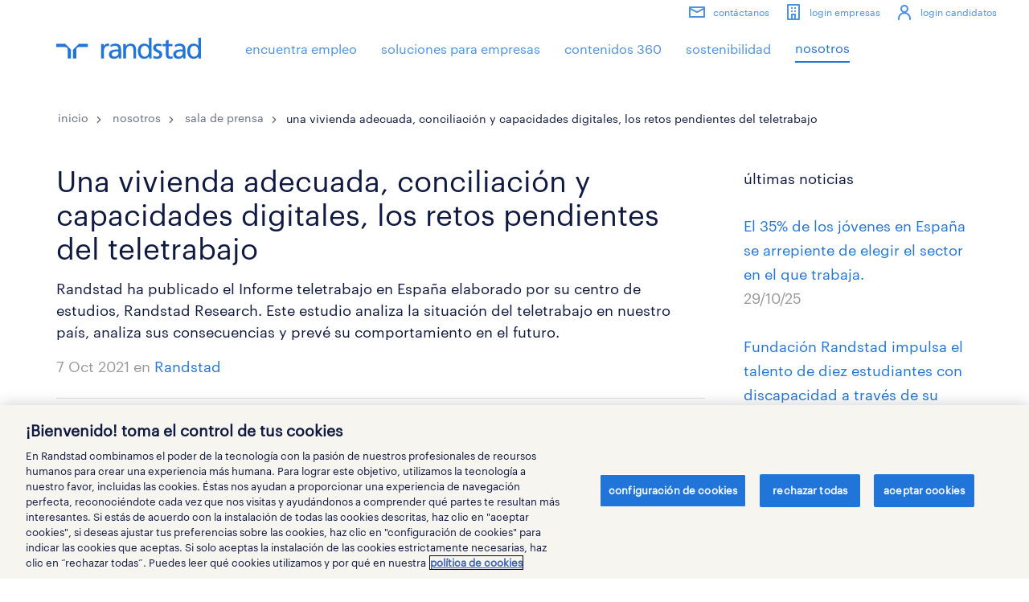

--- FILE ---
content_type: text/html; charset=UTF-8
request_url: https://www.randstad.es/nosotros/sala-prensa/una-vivienda-adecuada-conciliacion-y-capacidades-digitales-los-retos-pendientes-del-teletrabajo/
body_size: 264874
content:
<!DOCTYPE html>
<html dir="ltr" lang="es" prefix="og: https://ogp.me/ns#">
<head>
	<meta charset="UTF-8"><script type="text/javascript">(window.NREUM||(NREUM={})).init={privacy:{cookies_enabled:true},ajax:{deny_list:["bam.eu01.nr-data.net"]},session_trace:{sampling_rate:0.0,mode:"FIXED_RATE",enabled:true,error_sampling_rate:0.0},distributed_tracing:{enabled:true}};(window.NREUM||(NREUM={})).loader_config={agentID:"326366060",accountID:"3365496",trustKey:"3317692",xpid:"VwUBVFJaDhADVFVQDgYAU1E=",licenseKey:"NRJS-69c5afa55a60a37758b",applicationID:"304297755",browserID:"326366060"};;/*! For license information please see nr-loader-spa-1.302.0.min.js.LICENSE.txt */
(()=>{var e,t,r={384:(e,t,r)=>{"use strict";r.d(t,{NT:()=>a,US:()=>d,Zm:()=>s,bQ:()=>u,dV:()=>c,pV:()=>l});var n=r(6154),i=r(1863),o=r(1910);const a={beacon:"bam.nr-data.net",errorBeacon:"bam.nr-data.net"};function s(){return n.gm.NREUM||(n.gm.NREUM={}),void 0===n.gm.newrelic&&(n.gm.newrelic=n.gm.NREUM),n.gm.NREUM}function c(){let e=s();return e.o||(e.o={ST:n.gm.setTimeout,SI:n.gm.setImmediate||n.gm.setInterval,CT:n.gm.clearTimeout,XHR:n.gm.XMLHttpRequest,REQ:n.gm.Request,EV:n.gm.Event,PR:n.gm.Promise,MO:n.gm.MutationObserver,FETCH:n.gm.fetch,WS:n.gm.WebSocket},(0,o.i)(...Object.values(e.o))),e}function u(e,t){let r=s();r.initializedAgents??={},t.initializedAt={ms:(0,i.t)(),date:new Date},r.initializedAgents[e]=t}function d(e,t){s()[e]=t}function l(){return function(){let e=s();const t=e.info||{};e.info={beacon:a.beacon,errorBeacon:a.errorBeacon,...t}}(),function(){let e=s();const t=e.init||{};e.init={...t}}(),c(),function(){let e=s();const t=e.loader_config||{};e.loader_config={...t}}(),s()}},782:(e,t,r)=>{"use strict";r.d(t,{T:()=>n});const n=r(860).K7.pageViewTiming},860:(e,t,r)=>{"use strict";r.d(t,{$J:()=>d,K7:()=>c,P3:()=>u,XX:()=>i,Yy:()=>s,df:()=>o,qY:()=>n,v4:()=>a});const n="events",i="jserrors",o="browser/blobs",a="rum",s="browser/logs",c={ajax:"ajax",genericEvents:"generic_events",jserrors:i,logging:"logging",metrics:"metrics",pageAction:"page_action",pageViewEvent:"page_view_event",pageViewTiming:"page_view_timing",sessionReplay:"session_replay",sessionTrace:"session_trace",softNav:"soft_navigations",spa:"spa"},u={[c.pageViewEvent]:1,[c.pageViewTiming]:2,[c.metrics]:3,[c.jserrors]:4,[c.spa]:5,[c.ajax]:6,[c.sessionTrace]:7,[c.softNav]:8,[c.sessionReplay]:9,[c.logging]:10,[c.genericEvents]:11},d={[c.pageViewEvent]:a,[c.pageViewTiming]:n,[c.ajax]:n,[c.spa]:n,[c.softNav]:n,[c.metrics]:i,[c.jserrors]:i,[c.sessionTrace]:o,[c.sessionReplay]:o,[c.logging]:s,[c.genericEvents]:"ins"}},944:(e,t,r)=>{"use strict";r.d(t,{R:()=>i});var n=r(3241);function i(e,t){"function"==typeof console.debug&&(console.debug("New Relic Warning: https://github.com/newrelic/newrelic-browser-agent/blob/main/docs/warning-codes.md#".concat(e),t),(0,n.W)({agentIdentifier:null,drained:null,type:"data",name:"warn",feature:"warn",data:{code:e,secondary:t}}))}},993:(e,t,r)=>{"use strict";r.d(t,{A$:()=>o,ET:()=>a,TZ:()=>s,p_:()=>i});var n=r(860);const i={ERROR:"ERROR",WARN:"WARN",INFO:"INFO",DEBUG:"DEBUG",TRACE:"TRACE"},o={OFF:0,ERROR:1,WARN:2,INFO:3,DEBUG:4,TRACE:5},a="log",s=n.K7.logging},1687:(e,t,r)=>{"use strict";r.d(t,{Ak:()=>u,Ze:()=>f,x3:()=>d});var n=r(3241),i=r(7836),o=r(3606),a=r(860),s=r(2646);const c={};function u(e,t){const r={staged:!1,priority:a.P3[t]||0};l(e),c[e].get(t)||c[e].set(t,r)}function d(e,t){e&&c[e]&&(c[e].get(t)&&c[e].delete(t),p(e,t,!1),c[e].size&&h(e))}function l(e){if(!e)throw new Error("agentIdentifier required");c[e]||(c[e]=new Map)}function f(e="",t="feature",r=!1){if(l(e),!e||!c[e].get(t)||r)return p(e,t);c[e].get(t).staged=!0,h(e)}function h(e){const t=Array.from(c[e]);t.every(([e,t])=>t.staged)&&(t.sort((e,t)=>e[1].priority-t[1].priority),t.forEach(([t])=>{c[e].delete(t),p(e,t)}))}function p(e,t,r=!0){const a=e?i.ee.get(e):i.ee,c=o.i.handlers;if(!a.aborted&&a.backlog&&c){if((0,n.W)({agentIdentifier:e,type:"lifecycle",name:"drain",feature:t}),r){const e=a.backlog[t],r=c[t];if(r){for(let t=0;e&&t<e.length;++t)g(e[t],r);Object.entries(r).forEach(([e,t])=>{Object.values(t||{}).forEach(t=>{t[0]?.on&&t[0]?.context()instanceof s.y&&t[0].on(e,t[1])})})}}a.isolatedBacklog||delete c[t],a.backlog[t]=null,a.emit("drain-"+t,[])}}function g(e,t){var r=e[1];Object.values(t[r]||{}).forEach(t=>{var r=e[0];if(t[0]===r){var n=t[1],i=e[3],o=e[2];n.apply(i,o)}})}},1741:(e,t,r)=>{"use strict";r.d(t,{W:()=>o});var n=r(944),i=r(4261);class o{#e(e,...t){if(this[e]!==o.prototype[e])return this[e](...t);(0,n.R)(35,e)}addPageAction(e,t){return this.#e(i.hG,e,t)}register(e){return this.#e(i.eY,e)}recordCustomEvent(e,t){return this.#e(i.fF,e,t)}setPageViewName(e,t){return this.#e(i.Fw,e,t)}setCustomAttribute(e,t,r){return this.#e(i.cD,e,t,r)}noticeError(e,t){return this.#e(i.o5,e,t)}setUserId(e){return this.#e(i.Dl,e)}setApplicationVersion(e){return this.#e(i.nb,e)}setErrorHandler(e){return this.#e(i.bt,e)}addRelease(e,t){return this.#e(i.k6,e,t)}log(e,t){return this.#e(i.$9,e,t)}start(){return this.#e(i.d3)}finished(e){return this.#e(i.BL,e)}recordReplay(){return this.#e(i.CH)}pauseReplay(){return this.#e(i.Tb)}addToTrace(e){return this.#e(i.U2,e)}setCurrentRouteName(e){return this.#e(i.PA,e)}interaction(e){return this.#e(i.dT,e)}wrapLogger(e,t,r){return this.#e(i.Wb,e,t,r)}measure(e,t){return this.#e(i.V1,e,t)}}},1863:(e,t,r)=>{"use strict";function n(){return Math.floor(performance.now())}r.d(t,{t:()=>n})},1910:(e,t,r)=>{"use strict";r.d(t,{i:()=>o});var n=r(944);const i=new Map;function o(...e){return e.every(e=>{if(i.has(e))return i.get(e);const t="function"==typeof e&&e.toString().includes("[native code]");return t||(0,n.R)(64,e?.name||e?.toString()),i.set(e,t),t})}},2555:(e,t,r)=>{"use strict";r.d(t,{D:()=>s,f:()=>a});var n=r(384),i=r(8122);const o={beacon:n.NT.beacon,errorBeacon:n.NT.errorBeacon,licenseKey:void 0,applicationID:void 0,sa:void 0,queueTime:void 0,applicationTime:void 0,ttGuid:void 0,user:void 0,account:void 0,product:void 0,extra:void 0,jsAttributes:{},userAttributes:void 0,atts:void 0,transactionName:void 0,tNamePlain:void 0};function a(e){try{return!!e.licenseKey&&!!e.errorBeacon&&!!e.applicationID}catch(e){return!1}}const s=e=>(0,i.a)(e,o)},2614:(e,t,r)=>{"use strict";r.d(t,{BB:()=>a,H3:()=>n,g:()=>u,iL:()=>c,tS:()=>s,uh:()=>i,wk:()=>o});const n="NRBA",i="SESSION",o=144e5,a=18e5,s={STARTED:"session-started",PAUSE:"session-pause",RESET:"session-reset",RESUME:"session-resume",UPDATE:"session-update"},c={SAME_TAB:"same-tab",CROSS_TAB:"cross-tab"},u={OFF:0,FULL:1,ERROR:2}},2646:(e,t,r)=>{"use strict";r.d(t,{y:()=>n});class n{constructor(e){this.contextId=e}}},2843:(e,t,r)=>{"use strict";r.d(t,{u:()=>i});var n=r(3878);function i(e,t=!1,r,i){(0,n.DD)("visibilitychange",function(){if(t)return void("hidden"===document.visibilityState&&e());e(document.visibilityState)},r,i)}},3241:(e,t,r)=>{"use strict";r.d(t,{W:()=>o});var n=r(6154);const i="newrelic";function o(e={}){try{n.gm.dispatchEvent(new CustomEvent(i,{detail:e}))}catch(e){}}},3304:(e,t,r)=>{"use strict";r.d(t,{A:()=>o});var n=r(7836);const i=()=>{const e=new WeakSet;return(t,r)=>{if("object"==typeof r&&null!==r){if(e.has(r))return;e.add(r)}return r}};function o(e){try{return JSON.stringify(e,i())??""}catch(e){try{n.ee.emit("internal-error",[e])}catch(e){}return""}}},3333:(e,t,r)=>{"use strict";r.d(t,{$v:()=>d,TZ:()=>n,Xh:()=>c,Zp:()=>i,kd:()=>u,mq:()=>s,nf:()=>a,qN:()=>o});const n=r(860).K7.genericEvents,i=["auxclick","click","copy","keydown","paste","scrollend"],o=["focus","blur"],a=4,s=1e3,c=2e3,u=["PageAction","UserAction","BrowserPerformance"],d={RESOURCES:"experimental.resources",REGISTER:"register"}},3434:(e,t,r)=>{"use strict";r.d(t,{Jt:()=>o,YM:()=>u});var n=r(7836),i=r(5607);const o="nr@original:".concat(i.W),a=50;var s=Object.prototype.hasOwnProperty,c=!1;function u(e,t){return e||(e=n.ee),r.inPlace=function(e,t,n,i,o){n||(n="");const a="-"===n.charAt(0);for(let s=0;s<t.length;s++){const c=t[s],u=e[c];l(u)||(e[c]=r(u,a?c+n:n,i,c,o))}},r.flag=o,r;function r(t,r,n,c,u){return l(t)?t:(r||(r=""),nrWrapper[o]=t,function(e,t,r){if(Object.defineProperty&&Object.keys)try{return Object.keys(e).forEach(function(r){Object.defineProperty(t,r,{get:function(){return e[r]},set:function(t){return e[r]=t,t}})}),t}catch(e){d([e],r)}for(var n in e)s.call(e,n)&&(t[n]=e[n])}(t,nrWrapper,e),nrWrapper);function nrWrapper(){var o,s,l,f;let h;try{s=this,o=[...arguments],l="function"==typeof n?n(o,s):n||{}}catch(t){d([t,"",[o,s,c],l],e)}i(r+"start",[o,s,c],l,u);const p=performance.now();let g;try{return f=t.apply(s,o),g=performance.now(),f}catch(e){throw g=performance.now(),i(r+"err",[o,s,e],l,u),h=e,h}finally{const e=g-p,t={start:p,end:g,duration:e,isLongTask:e>=a,methodName:c,thrownError:h};t.isLongTask&&i("long-task",[t,s],l,u),i(r+"end",[o,s,f],l,u)}}}function i(r,n,i,o){if(!c||t){var a=c;c=!0;try{e.emit(r,n,i,t,o)}catch(t){d([t,r,n,i],e)}c=a}}}function d(e,t){t||(t=n.ee);try{t.emit("internal-error",e)}catch(e){}}function l(e){return!(e&&"function"==typeof e&&e.apply&&!e[o])}},3606:(e,t,r)=>{"use strict";r.d(t,{i:()=>o});var n=r(9908);o.on=a;var i=o.handlers={};function o(e,t,r,o){a(o||n.d,i,e,t,r)}function a(e,t,r,i,o){o||(o="feature"),e||(e=n.d);var a=t[o]=t[o]||{};(a[r]=a[r]||[]).push([e,i])}},3738:(e,t,r)=>{"use strict";r.d(t,{He:()=>i,Kp:()=>s,Lc:()=>u,Rz:()=>d,TZ:()=>n,bD:()=>o,d3:()=>a,jx:()=>l,sl:()=>f,uP:()=>c});const n=r(860).K7.sessionTrace,i="bstResource",o="resource",a="-start",s="-end",c="fn"+a,u="fn"+s,d="pushState",l=1e3,f=3e4},3785:(e,t,r)=>{"use strict";r.d(t,{R:()=>c,b:()=>u});var n=r(9908),i=r(1863),o=r(860),a=r(8154),s=r(993);function c(e,t,r={},c=s.p_.INFO,u,d=(0,i.t)()){(0,n.p)(a.xV,["API/logging/".concat(c.toLowerCase(),"/called")],void 0,o.K7.metrics,e),(0,n.p)(s.ET,[d,t,r,c,u],void 0,o.K7.logging,e)}function u(e){return"string"==typeof e&&Object.values(s.p_).some(t=>t===e.toUpperCase().trim())}},3878:(e,t,r)=>{"use strict";function n(e,t){return{capture:e,passive:!1,signal:t}}function i(e,t,r=!1,i){window.addEventListener(e,t,n(r,i))}function o(e,t,r=!1,i){document.addEventListener(e,t,n(r,i))}r.d(t,{DD:()=>o,jT:()=>n,sp:()=>i})},3962:(e,t,r)=>{"use strict";r.d(t,{AM:()=>a,O2:()=>l,OV:()=>o,Qu:()=>f,TZ:()=>c,ih:()=>h,pP:()=>s,t1:()=>d,tC:()=>i,wD:()=>u});var n=r(860);const i=["click","keydown","submit"],o="popstate",a="api",s="initialPageLoad",c=n.K7.softNav,u=5e3,d=500,l={INITIAL_PAGE_LOAD:"",ROUTE_CHANGE:1,UNSPECIFIED:2},f={INTERACTION:1,AJAX:2,CUSTOM_END:3,CUSTOM_TRACER:4},h={IP:"in progress",PF:"pending finish",FIN:"finished",CAN:"cancelled"}},4234:(e,t,r)=>{"use strict";r.d(t,{W:()=>o});var n=r(7836),i=r(1687);class o{constructor(e,t){this.agentIdentifier=e,this.ee=n.ee.get(e),this.featureName=t,this.blocked=!1}deregisterDrain(){(0,i.x3)(this.agentIdentifier,this.featureName)}}},4261:(e,t,r)=>{"use strict";r.d(t,{$9:()=>d,BL:()=>c,CH:()=>p,Dl:()=>R,Fw:()=>w,PA:()=>v,Pl:()=>n,Tb:()=>f,U2:()=>a,V1:()=>E,Wb:()=>T,bt:()=>y,cD:()=>b,d3:()=>x,dT:()=>u,eY:()=>g,fF:()=>h,hG:()=>o,hw:()=>i,k6:()=>s,nb:()=>m,o5:()=>l});const n="api-",i=n+"ixn-",o="addPageAction",a="addToTrace",s="addRelease",c="finished",u="interaction",d="log",l="noticeError",f="pauseReplay",h="recordCustomEvent",p="recordReplay",g="register",m="setApplicationVersion",v="setCurrentRouteName",b="setCustomAttribute",y="setErrorHandler",w="setPageViewName",R="setUserId",x="start",T="wrapLogger",E="measure"},4387:(e,t,r)=>{"use strict";function n(e={}){return!(!e.id||!e.name)}function i(e,t){if(2!==t?.harvestEndpointVersion)return{};const r=t.agentRef.runtime.appMetadata.agents[0].entityGuid;return n(e)?{"mfe.id":e.id,"mfe.name":e.name,eventSource:"MicroFrontendBrowserAgent","parent.id":r}:{"entity.guid":r,appId:t.agentRef.info.applicationID}}r.d(t,{U:()=>i,c:()=>n})},5205:(e,t,r)=>{"use strict";r.d(t,{j:()=>_});var n=r(384),i=r(1741);var o=r(2555),a=r(3333);const s=e=>{if(!e||"string"!=typeof e)return!1;try{document.createDocumentFragment().querySelector(e)}catch{return!1}return!0};var c=r(2614),u=r(944),d=r(8122);const l="[data-nr-mask]",f=e=>(0,d.a)(e,(()=>{const e={feature_flags:[],experimental:{allow_registered_children:!1,resources:!1},mask_selector:"*",block_selector:"[data-nr-block]",mask_input_options:{color:!1,date:!1,"datetime-local":!1,email:!1,month:!1,number:!1,range:!1,search:!1,tel:!1,text:!1,time:!1,url:!1,week:!1,textarea:!1,select:!1,password:!0}};return{ajax:{deny_list:void 0,block_internal:!0,enabled:!0,autoStart:!0},api:{get allow_registered_children(){return e.feature_flags.includes(a.$v.REGISTER)||e.experimental.allow_registered_children},set allow_registered_children(t){e.experimental.allow_registered_children=t},duplicate_registered_data:!1},distributed_tracing:{enabled:void 0,exclude_newrelic_header:void 0,cors_use_newrelic_header:void 0,cors_use_tracecontext_headers:void 0,allowed_origins:void 0},get feature_flags(){return e.feature_flags},set feature_flags(t){e.feature_flags=t},generic_events:{enabled:!0,autoStart:!0},harvest:{interval:30},jserrors:{enabled:!0,autoStart:!0},logging:{enabled:!0,autoStart:!0},metrics:{enabled:!0,autoStart:!0},obfuscate:void 0,page_action:{enabled:!0},page_view_event:{enabled:!0,autoStart:!0},page_view_timing:{enabled:!0,autoStart:!0},performance:{capture_marks:!1,capture_measures:!1,capture_detail:!0,resources:{get enabled(){return e.feature_flags.includes(a.$v.RESOURCES)||e.experimental.resources},set enabled(t){e.experimental.resources=t},asset_types:[],first_party_domains:[],ignore_newrelic:!0}},privacy:{cookies_enabled:!0},proxy:{assets:void 0,beacon:void 0},session:{expiresMs:c.wk,inactiveMs:c.BB},session_replay:{autoStart:!0,enabled:!1,preload:!1,sampling_rate:10,error_sampling_rate:100,collect_fonts:!1,inline_images:!1,fix_stylesheets:!0,mask_all_inputs:!0,get mask_text_selector(){return e.mask_selector},set mask_text_selector(t){s(t)?e.mask_selector="".concat(t,",").concat(l):""===t||null===t?e.mask_selector=l:(0,u.R)(5,t)},get block_class(){return"nr-block"},get ignore_class(){return"nr-ignore"},get mask_text_class(){return"nr-mask"},get block_selector(){return e.block_selector},set block_selector(t){s(t)?e.block_selector+=",".concat(t):""!==t&&(0,u.R)(6,t)},get mask_input_options(){return e.mask_input_options},set mask_input_options(t){t&&"object"==typeof t?e.mask_input_options={...t,password:!0}:(0,u.R)(7,t)}},session_trace:{enabled:!0,autoStart:!0},soft_navigations:{enabled:!0,autoStart:!0},spa:{enabled:!0,autoStart:!0},ssl:void 0,user_actions:{enabled:!0,elementAttributes:["id","className","tagName","type"]}}})());var h=r(6154),p=r(9324);let g=0;const m={buildEnv:p.F3,distMethod:p.Xs,version:p.xv,originTime:h.WN},v={appMetadata:{},customTransaction:void 0,denyList:void 0,disabled:!1,harvester:void 0,isolatedBacklog:!1,isRecording:!1,loaderType:void 0,maxBytes:3e4,obfuscator:void 0,onerror:void 0,ptid:void 0,releaseIds:{},session:void 0,timeKeeper:void 0,registeredEntities:[],jsAttributesMetadata:{bytes:0},get harvestCount(){return++g}},b=e=>{const t=(0,d.a)(e,v),r=Object.keys(m).reduce((e,t)=>(e[t]={value:m[t],writable:!1,configurable:!0,enumerable:!0},e),{});return Object.defineProperties(t,r)};var y=r(5701);const w=e=>{const t=e.startsWith("http");e+="/",r.p=t?e:"https://"+e};var R=r(7836),x=r(3241);const T={accountID:void 0,trustKey:void 0,agentID:void 0,licenseKey:void 0,applicationID:void 0,xpid:void 0},E=e=>(0,d.a)(e,T),A=new Set;function _(e,t={},r,a){let{init:s,info:c,loader_config:u,runtime:d={},exposed:l=!0}=t;if(!c){const e=(0,n.pV)();s=e.init,c=e.info,u=e.loader_config}e.init=f(s||{}),e.loader_config=E(u||{}),c.jsAttributes??={},h.bv&&(c.jsAttributes.isWorker=!0),e.info=(0,o.D)(c);const p=e.init,g=[c.beacon,c.errorBeacon];A.has(e.agentIdentifier)||(p.proxy.assets&&(w(p.proxy.assets),g.push(p.proxy.assets)),p.proxy.beacon&&g.push(p.proxy.beacon),e.beacons=[...g],function(e){const t=(0,n.pV)();Object.getOwnPropertyNames(i.W.prototype).forEach(r=>{const n=i.W.prototype[r];if("function"!=typeof n||"constructor"===n)return;let o=t[r];e[r]&&!1!==e.exposed&&"micro-agent"!==e.runtime?.loaderType&&(t[r]=(...t)=>{const n=e[r](...t);return o?o(...t):n})})}(e),(0,n.US)("activatedFeatures",y.B),e.runSoftNavOverSpa&&=!0===p.soft_navigations.enabled&&p.feature_flags.includes("soft_nav")),d.denyList=[...p.ajax.deny_list||[],...p.ajax.block_internal?g:[]],d.ptid=e.agentIdentifier,d.loaderType=r,e.runtime=b(d),A.has(e.agentIdentifier)||(e.ee=R.ee.get(e.agentIdentifier),e.exposed=l,(0,x.W)({agentIdentifier:e.agentIdentifier,drained:!!y.B?.[e.agentIdentifier],type:"lifecycle",name:"initialize",feature:void 0,data:e.config})),A.add(e.agentIdentifier)}},5270:(e,t,r)=>{"use strict";r.d(t,{Aw:()=>a,SR:()=>o,rF:()=>s});var n=r(384),i=r(7767);function o(e){return!!(0,n.dV)().o.MO&&(0,i.V)(e)&&!0===e?.session_trace.enabled}function a(e){return!0===e?.session_replay.preload&&o(e)}function s(e,t){try{if("string"==typeof t?.type){if("password"===t.type.toLowerCase())return"*".repeat(e?.length||0);if(void 0!==t?.dataset?.nrUnmask||t?.classList?.contains("nr-unmask"))return e}}catch(e){}return"string"==typeof e?e.replace(/[\S]/g,"*"):"*".repeat(e?.length||0)}},5289:(e,t,r)=>{"use strict";r.d(t,{GG:()=>o,Qr:()=>s,sB:()=>a});var n=r(3878);function i(){return"undefined"==typeof document||"complete"===document.readyState}function o(e,t){if(i())return e();(0,n.sp)("load",e,t)}function a(e){if(i())return e();(0,n.DD)("DOMContentLoaded",e)}function s(e){if(i())return e();(0,n.sp)("popstate",e)}},5607:(e,t,r)=>{"use strict";r.d(t,{W:()=>n});const n=(0,r(9566).bz)()},5701:(e,t,r)=>{"use strict";r.d(t,{B:()=>o,t:()=>a});var n=r(3241);const i=new Set,o={};function a(e,t){const r=t.agentIdentifier;o[r]??={},e&&"object"==typeof e&&(i.has(r)||(t.ee.emit("rumresp",[e]),o[r]=e,i.add(r),(0,n.W)({agentIdentifier:r,loaded:!0,drained:!0,type:"lifecycle",name:"load",feature:void 0,data:e})))}},6154:(e,t,r)=>{"use strict";r.d(t,{A4:()=>s,OF:()=>d,RI:()=>i,WN:()=>h,bv:()=>o,gm:()=>a,lR:()=>f,m:()=>u,mw:()=>c,sb:()=>l});var n=r(1863);const i="undefined"!=typeof window&&!!window.document,o="undefined"!=typeof WorkerGlobalScope&&("undefined"!=typeof self&&self instanceof WorkerGlobalScope&&self.navigator instanceof WorkerNavigator||"undefined"!=typeof globalThis&&globalThis instanceof WorkerGlobalScope&&globalThis.navigator instanceof WorkerNavigator),a=i?window:"undefined"!=typeof WorkerGlobalScope&&("undefined"!=typeof self&&self instanceof WorkerGlobalScope&&self||"undefined"!=typeof globalThis&&globalThis instanceof WorkerGlobalScope&&globalThis),s="complete"===a?.document?.readyState,c=Boolean("hidden"===a?.document?.visibilityState),u=""+a?.location,d=/iPad|iPhone|iPod/.test(a.navigator?.userAgent),l=d&&"undefined"==typeof SharedWorker,f=(()=>{const e=a.navigator?.userAgent?.match(/Firefox[/\s](\d+\.\d+)/);return Array.isArray(e)&&e.length>=2?+e[1]:0})(),h=Date.now()-(0,n.t)()},6344:(e,t,r)=>{"use strict";r.d(t,{BB:()=>d,G4:()=>o,Qb:()=>l,TZ:()=>i,Ug:()=>a,_s:()=>s,bc:()=>u,yP:()=>c});var n=r(2614);const i=r(860).K7.sessionReplay,o={RECORD:"recordReplay",PAUSE:"pauseReplay",ERROR_DURING_REPLAY:"errorDuringReplay"},a=.12,s={DomContentLoaded:0,Load:1,FullSnapshot:2,IncrementalSnapshot:3,Meta:4,Custom:5},c={[n.g.ERROR]:15e3,[n.g.FULL]:3e5,[n.g.OFF]:0},u={RESET:{message:"Session was reset",sm:"Reset"},IMPORT:{message:"Recorder failed to import",sm:"Import"},TOO_MANY:{message:"429: Too Many Requests",sm:"Too-Many"},TOO_BIG:{message:"Payload was too large",sm:"Too-Big"},CROSS_TAB:{message:"Session Entity was set to OFF on another tab",sm:"Cross-Tab"},ENTITLEMENTS:{message:"Session Replay is not allowed and will not be started",sm:"Entitlement"}},d=5e3,l={API:"api",RESUME:"resume",SWITCH_TO_FULL:"switchToFull",INITIALIZE:"initialize",PRELOAD:"preload"}},6389:(e,t,r)=>{"use strict";function n(e,t=500,r={}){const n=r?.leading||!1;let i;return(...r)=>{n&&void 0===i&&(e.apply(this,r),i=setTimeout(()=>{i=clearTimeout(i)},t)),n||(clearTimeout(i),i=setTimeout(()=>{e.apply(this,r)},t))}}function i(e){let t=!1;return(...r)=>{t||(t=!0,e.apply(this,r))}}r.d(t,{J:()=>i,s:()=>n})},6630:(e,t,r)=>{"use strict";r.d(t,{T:()=>n});const n=r(860).K7.pageViewEvent},6774:(e,t,r)=>{"use strict";r.d(t,{T:()=>n});const n=r(860).K7.jserrors},7295:(e,t,r)=>{"use strict";r.d(t,{Xv:()=>a,gX:()=>i,iW:()=>o});var n=[];function i(e){if(!e||o(e))return!1;if(0===n.length)return!0;for(var t=0;t<n.length;t++){var r=n[t];if("*"===r.hostname)return!1;if(s(r.hostname,e.hostname)&&c(r.pathname,e.pathname))return!1}return!0}function o(e){return void 0===e.hostname}function a(e){if(n=[],e&&e.length)for(var t=0;t<e.length;t++){let r=e[t];if(!r)continue;0===r.indexOf("http://")?r=r.substring(7):0===r.indexOf("https://")&&(r=r.substring(8));const i=r.indexOf("/");let o,a;i>0?(o=r.substring(0,i),a=r.substring(i)):(o=r,a="");let[s]=o.split(":");n.push({hostname:s,pathname:a})}}function s(e,t){return!(e.length>t.length)&&t.indexOf(e)===t.length-e.length}function c(e,t){return 0===e.indexOf("/")&&(e=e.substring(1)),0===t.indexOf("/")&&(t=t.substring(1)),""===e||e===t}},7378:(e,t,r)=>{"use strict";r.d(t,{$p:()=>x,BR:()=>b,Kp:()=>R,L3:()=>y,Lc:()=>c,NC:()=>o,SG:()=>d,TZ:()=>i,U6:()=>p,UT:()=>m,d3:()=>w,dT:()=>f,e5:()=>E,gx:()=>v,l9:()=>l,oW:()=>h,op:()=>g,rw:()=>u,tH:()=>A,uP:()=>s,wW:()=>T,xq:()=>a});var n=r(384);const i=r(860).K7.spa,o=["click","submit","keypress","keydown","keyup","change"],a=999,s="fn-start",c="fn-end",u="cb-start",d="api-ixn-",l="remaining",f="interaction",h="spaNode",p="jsonpNode",g="fetch-start",m="fetch-done",v="fetch-body-",b="jsonp-end",y=(0,n.dV)().o.ST,w="-start",R="-end",x="-body",T="cb"+R,E="jsTime",A="fetch"},7485:(e,t,r)=>{"use strict";r.d(t,{D:()=>i});var n=r(6154);function i(e){if(0===(e||"").indexOf("data:"))return{protocol:"data"};try{const t=new URL(e,location.href),r={port:t.port,hostname:t.hostname,pathname:t.pathname,search:t.search,protocol:t.protocol.slice(0,t.protocol.indexOf(":")),sameOrigin:t.protocol===n.gm?.location?.protocol&&t.host===n.gm?.location?.host};return r.port&&""!==r.port||("http:"===t.protocol&&(r.port="80"),"https:"===t.protocol&&(r.port="443")),r.pathname&&""!==r.pathname?r.pathname.startsWith("/")||(r.pathname="/".concat(r.pathname)):r.pathname="/",r}catch(e){return{}}}},7699:(e,t,r)=>{"use strict";r.d(t,{It:()=>o,KC:()=>s,No:()=>i,qh:()=>a});var n=r(860);const i=16e3,o=1e6,a="SESSION_ERROR",s={[n.K7.logging]:!0,[n.K7.genericEvents]:!1,[n.K7.jserrors]:!1,[n.K7.ajax]:!1}},7767:(e,t,r)=>{"use strict";r.d(t,{V:()=>i});var n=r(6154);const i=e=>n.RI&&!0===e?.privacy.cookies_enabled},7836:(e,t,r)=>{"use strict";r.d(t,{P:()=>s,ee:()=>c});var n=r(384),i=r(8990),o=r(2646),a=r(5607);const s="nr@context:".concat(a.W),c=function e(t,r){var n={},a={},d={},l=!1;try{l=16===r.length&&u.initializedAgents?.[r]?.runtime.isolatedBacklog}catch(e){}var f={on:p,addEventListener:p,removeEventListener:function(e,t){var r=n[e];if(!r)return;for(var i=0;i<r.length;i++)r[i]===t&&r.splice(i,1)},emit:function(e,r,n,i,o){!1!==o&&(o=!0);if(c.aborted&&!i)return;t&&o&&t.emit(e,r,n);var s=h(n);g(e).forEach(e=>{e.apply(s,r)});var u=v()[a[e]];u&&u.push([f,e,r,s]);return s},get:m,listeners:g,context:h,buffer:function(e,t){const r=v();if(t=t||"feature",f.aborted)return;Object.entries(e||{}).forEach(([e,n])=>{a[n]=t,t in r||(r[t]=[])})},abort:function(){f._aborted=!0,Object.keys(f.backlog).forEach(e=>{delete f.backlog[e]})},isBuffering:function(e){return!!v()[a[e]]},debugId:r,backlog:l?{}:t&&"object"==typeof t.backlog?t.backlog:{},isolatedBacklog:l};return Object.defineProperty(f,"aborted",{get:()=>{let e=f._aborted||!1;return e||(t&&(e=t.aborted),e)}}),f;function h(e){return e&&e instanceof o.y?e:e?(0,i.I)(e,s,()=>new o.y(s)):new o.y(s)}function p(e,t){n[e]=g(e).concat(t)}function g(e){return n[e]||[]}function m(t){return d[t]=d[t]||e(f,t)}function v(){return f.backlog}}(void 0,"globalEE"),u=(0,n.Zm)();u.ee||(u.ee=c)},8122:(e,t,r)=>{"use strict";r.d(t,{a:()=>i});var n=r(944);function i(e,t){try{if(!e||"object"!=typeof e)return(0,n.R)(3);if(!t||"object"!=typeof t)return(0,n.R)(4);const r=Object.create(Object.getPrototypeOf(t),Object.getOwnPropertyDescriptors(t)),o=0===Object.keys(r).length?e:r;for(let a in o)if(void 0!==e[a])try{if(null===e[a]){r[a]=null;continue}Array.isArray(e[a])&&Array.isArray(t[a])?r[a]=Array.from(new Set([...e[a],...t[a]])):"object"==typeof e[a]&&"object"==typeof t[a]?r[a]=i(e[a],t[a]):r[a]=e[a]}catch(e){r[a]||(0,n.R)(1,e)}return r}catch(e){(0,n.R)(2,e)}}},8139:(e,t,r)=>{"use strict";r.d(t,{u:()=>f});var n=r(7836),i=r(3434),o=r(8990),a=r(6154);const s={},c=a.gm.XMLHttpRequest,u="addEventListener",d="removeEventListener",l="nr@wrapped:".concat(n.P);function f(e){var t=function(e){return(e||n.ee).get("events")}(e);if(s[t.debugId]++)return t;s[t.debugId]=1;var r=(0,i.YM)(t,!0);function f(e){r.inPlace(e,[u,d],"-",p)}function p(e,t){return e[1]}return"getPrototypeOf"in Object&&(a.RI&&h(document,f),c&&h(c.prototype,f),h(a.gm,f)),t.on(u+"-start",function(e,t){var n=e[1];if(null!==n&&("function"==typeof n||"object"==typeof n)&&"newrelic"!==e[0]){var i=(0,o.I)(n,l,function(){var e={object:function(){if("function"!=typeof n.handleEvent)return;return n.handleEvent.apply(n,arguments)},function:n}[typeof n];return e?r(e,"fn-",null,e.name||"anonymous"):n});this.wrapped=e[1]=i}}),t.on(d+"-start",function(e){e[1]=this.wrapped||e[1]}),t}function h(e,t,...r){let n=e;for(;"object"==typeof n&&!Object.prototype.hasOwnProperty.call(n,u);)n=Object.getPrototypeOf(n);n&&t(n,...r)}},8154:(e,t,r)=>{"use strict";r.d(t,{z_:()=>o,XG:()=>s,TZ:()=>n,rs:()=>i,xV:()=>a});r(6154),r(9566),r(384);const n=r(860).K7.metrics,i="sm",o="cm",a="storeSupportabilityMetrics",s="storeEventMetrics"},8374:(e,t,r)=>{r.nc=(()=>{try{return document?.currentScript?.nonce}catch(e){}return""})()},8990:(e,t,r)=>{"use strict";r.d(t,{I:()=>i});var n=Object.prototype.hasOwnProperty;function i(e,t,r){if(n.call(e,t))return e[t];var i=r();if(Object.defineProperty&&Object.keys)try{return Object.defineProperty(e,t,{value:i,writable:!0,enumerable:!1}),i}catch(e){}return e[t]=i,i}},9300:(e,t,r)=>{"use strict";r.d(t,{T:()=>n});const n=r(860).K7.ajax},9324:(e,t,r)=>{"use strict";r.d(t,{AJ:()=>a,F3:()=>i,Xs:()=>o,Yq:()=>s,xv:()=>n});const n="1.302.0",i="PROD",o="CDN",a="@newrelic/rrweb",s="1.0.1"},9566:(e,t,r)=>{"use strict";r.d(t,{LA:()=>s,ZF:()=>c,bz:()=>a,el:()=>u});var n=r(6154);const i="xxxxxxxx-xxxx-4xxx-yxxx-xxxxxxxxxxxx";function o(e,t){return e?15&e[t]:16*Math.random()|0}function a(){const e=n.gm?.crypto||n.gm?.msCrypto;let t,r=0;return e&&e.getRandomValues&&(t=e.getRandomValues(new Uint8Array(30))),i.split("").map(e=>"x"===e?o(t,r++).toString(16):"y"===e?(3&o()|8).toString(16):e).join("")}function s(e){const t=n.gm?.crypto||n.gm?.msCrypto;let r,i=0;t&&t.getRandomValues&&(r=t.getRandomValues(new Uint8Array(e)));const a=[];for(var s=0;s<e;s++)a.push(o(r,i++).toString(16));return a.join("")}function c(){return s(16)}function u(){return s(32)}},9908:(e,t,r)=>{"use strict";r.d(t,{d:()=>n,p:()=>i});var n=r(7836).ee.get("handle");function i(e,t,r,i,o){o?(o.buffer([e],i),o.emit(e,t,r)):(n.buffer([e],i),n.emit(e,t,r))}}},n={};function i(e){var t=n[e];if(void 0!==t)return t.exports;var o=n[e]={exports:{}};return r[e](o,o.exports,i),o.exports}i.m=r,i.d=(e,t)=>{for(var r in t)i.o(t,r)&&!i.o(e,r)&&Object.defineProperty(e,r,{enumerable:!0,get:t[r]})},i.f={},i.e=e=>Promise.all(Object.keys(i.f).reduce((t,r)=>(i.f[r](e,t),t),[])),i.u=e=>({212:"nr-spa-compressor",249:"nr-spa-recorder",478:"nr-spa"}[e]+"-1.302.0.min.js"),i.o=(e,t)=>Object.prototype.hasOwnProperty.call(e,t),e={},t="NRBA-1.302.0.PROD:",i.l=(r,n,o,a)=>{if(e[r])e[r].push(n);else{var s,c;if(void 0!==o)for(var u=document.getElementsByTagName("script"),d=0;d<u.length;d++){var l=u[d];if(l.getAttribute("src")==r||l.getAttribute("data-webpack")==t+o){s=l;break}}if(!s){c=!0;var f={478:"sha512-et4eqFkcD6+Z71h33KYPiiAOMr5fyZ1HImNOrGswghuDrKIj7niWOwg3RWg+8TpTcZ0yzzll8oYNDiAX1WXraw==",249:"sha512-m/7InETzWcM0kCLJfqT/2vmV1Zs98JekxGeUcmQe9kauyn31VeP+2xJH+qt156WKCOLL7p503ATnehElqw1gnQ==",212:"sha512-Ed30EgOV4akpDvOaqpf/6nP9OreWlwun3X9xxl+erWeEjX64VUNxzVFPixvdU+WbzLtJS9S8j8phFbfXxEyvJg=="};(s=document.createElement("script")).charset="utf-8",i.nc&&s.setAttribute("nonce",i.nc),s.setAttribute("data-webpack",t+o),s.src=r,0!==s.src.indexOf(window.location.origin+"/")&&(s.crossOrigin="anonymous"),f[a]&&(s.integrity=f[a])}e[r]=[n];var h=(t,n)=>{s.onerror=s.onload=null,clearTimeout(p);var i=e[r];if(delete e[r],s.parentNode&&s.parentNode.removeChild(s),i&&i.forEach(e=>e(n)),t)return t(n)},p=setTimeout(h.bind(null,void 0,{type:"timeout",target:s}),12e4);s.onerror=h.bind(null,s.onerror),s.onload=h.bind(null,s.onload),c&&document.head.appendChild(s)}},i.r=e=>{"undefined"!=typeof Symbol&&Symbol.toStringTag&&Object.defineProperty(e,Symbol.toStringTag,{value:"Module"}),Object.defineProperty(e,"__esModule",{value:!0})},i.p="https://js-agent.newrelic.com/",(()=>{var e={38:0,788:0};i.f.j=(t,r)=>{var n=i.o(e,t)?e[t]:void 0;if(0!==n)if(n)r.push(n[2]);else{var o=new Promise((r,i)=>n=e[t]=[r,i]);r.push(n[2]=o);var a=i.p+i.u(t),s=new Error;i.l(a,r=>{if(i.o(e,t)&&(0!==(n=e[t])&&(e[t]=void 0),n)){var o=r&&("load"===r.type?"missing":r.type),a=r&&r.target&&r.target.src;s.message="Loading chunk "+t+" failed.\n("+o+": "+a+")",s.name="ChunkLoadError",s.type=o,s.request=a,n[1](s)}},"chunk-"+t,t)}};var t=(t,r)=>{var n,o,[a,s,c]=r,u=0;if(a.some(t=>0!==e[t])){for(n in s)i.o(s,n)&&(i.m[n]=s[n]);if(c)c(i)}for(t&&t(r);u<a.length;u++)o=a[u],i.o(e,o)&&e[o]&&e[o][0](),e[o]=0},r=self["webpackChunk:NRBA-1.302.0.PROD"]=self["webpackChunk:NRBA-1.302.0.PROD"]||[];r.forEach(t.bind(null,0)),r.push=t.bind(null,r.push.bind(r))})(),(()=>{"use strict";i(8374);var e=i(9566),t=i(1741);class r extends t.W{agentIdentifier=(0,e.LA)(16)}var n=i(860);const o=Object.values(n.K7);var a=i(5205);var s=i(9908),c=i(1863),u=i(4261),d=i(3241),l=i(944),f=i(5701),h=i(8154);function p(e,t,i,o){const a=o||i;!a||a[e]&&a[e]!==r.prototype[e]||(a[e]=function(){(0,s.p)(h.xV,["API/"+e+"/called"],void 0,n.K7.metrics,i.ee),(0,d.W)({agentIdentifier:i.agentIdentifier,drained:!!f.B?.[i.agentIdentifier],type:"data",name:"api",feature:u.Pl+e,data:{}});try{return t.apply(this,arguments)}catch(e){(0,l.R)(23,e)}})}function g(e,t,r,n,i){const o=e.info;null===r?delete o.jsAttributes[t]:o.jsAttributes[t]=r,(i||null===r)&&(0,s.p)(u.Pl+n,[(0,c.t)(),t,r],void 0,"session",e.ee)}var m=i(1687),v=i(4234),b=i(5289),y=i(6154),w=i(5270),R=i(7767),x=i(6389),T=i(7699);class E extends v.W{constructor(e,t){super(e.agentIdentifier,t),this.agentRef=e,this.abortHandler=void 0,this.featAggregate=void 0,this.onAggregateImported=void 0,this.deferred=Promise.resolve(),!1===e.init[this.featureName].autoStart?this.deferred=new Promise((t,r)=>{this.ee.on("manual-start-all",(0,x.J)(()=>{(0,m.Ak)(e.agentIdentifier,this.featureName),t()}))}):(0,m.Ak)(e.agentIdentifier,t)}importAggregator(e,t,r={}){if(this.featAggregate)return;let n;this.onAggregateImported=new Promise(e=>{n=e});const o=async()=>{let o;await this.deferred;try{if((0,R.V)(e.init)){const{setupAgentSession:t}=await i.e(478).then(i.bind(i,8766));o=t(e)}}catch(e){(0,l.R)(20,e),this.ee.emit("internal-error",[e]),(0,s.p)(T.qh,[e],void 0,this.featureName,this.ee)}try{if(!this.#t(this.featureName,o,e.init))return(0,m.Ze)(this.agentIdentifier,this.featureName),void n(!1);const{Aggregate:i}=await t();this.featAggregate=new i(e,r),e.runtime.harvester.initializedAggregates.push(this.featAggregate),n(!0)}catch(e){(0,l.R)(34,e),this.abortHandler?.(),(0,m.Ze)(this.agentIdentifier,this.featureName,!0),n(!1),this.ee&&this.ee.abort()}};y.RI?(0,b.GG)(()=>o(),!0):o()}#t(e,t,r){if(this.blocked)return!1;switch(e){case n.K7.sessionReplay:return(0,w.SR)(r)&&!!t;case n.K7.sessionTrace:return!!t;default:return!0}}}var A=i(6630),_=i(2614);class S extends E{static featureName=A.T;constructor(e){var t;super(e,A.T),this.setupInspectionEvents(e.agentIdentifier),t=e,p(u.Fw,function(e,r){"string"==typeof e&&("/"!==e.charAt(0)&&(e="/"+e),t.runtime.customTransaction=(r||"http://custom.transaction")+e,(0,s.p)(u.Pl+u.Fw,[(0,c.t)()],void 0,void 0,t.ee))},t),this.ee.on("api-send-rum",(e,t)=>(0,s.p)("send-rum",[e,t],void 0,this.featureName,this.ee)),this.importAggregator(e,()=>i.e(478).then(i.bind(i,1983)))}setupInspectionEvents(e){const t=(t,r)=>{t&&(0,d.W)({agentIdentifier:e,timeStamp:t.timeStamp,loaded:"complete"===t.target.readyState,type:"window",name:r,data:t.target.location+""})};(0,b.sB)(e=>{t(e,"DOMContentLoaded")}),(0,b.GG)(e=>{t(e,"load")}),(0,b.Qr)(e=>{t(e,"navigate")}),this.ee.on(_.tS.UPDATE,(t,r)=>{(0,d.W)({agentIdentifier:e,type:"lifecycle",name:"session",data:r})})}}var O=i(384);var N=i(2843),I=i(3878),P=i(782);class j extends E{static featureName=P.T;constructor(e){super(e,P.T),y.RI&&((0,N.u)(()=>(0,s.p)("docHidden",[(0,c.t)()],void 0,P.T,this.ee),!0),(0,I.sp)("pagehide",()=>(0,s.p)("winPagehide",[(0,c.t)()],void 0,P.T,this.ee)),this.importAggregator(e,()=>i.e(478).then(i.bind(i,9917))))}}class k extends E{static featureName=h.TZ;constructor(e){super(e,h.TZ),y.RI&&document.addEventListener("securitypolicyviolation",e=>{(0,s.p)(h.xV,["Generic/CSPViolation/Detected"],void 0,this.featureName,this.ee)}),this.importAggregator(e,()=>i.e(478).then(i.bind(i,6555)))}}var C=i(6774),L=i(3304);class H{constructor(e,t,r,n,i){this.name="UncaughtError",this.message="string"==typeof e?e:(0,L.A)(e),this.sourceURL=t,this.line=r,this.column=n,this.__newrelic=i}}function M(e){return U(e)?e:new H(void 0!==e?.message?e.message:e,e?.filename||e?.sourceURL,e?.lineno||e?.line,e?.colno||e?.col,e?.__newrelic,e?.cause)}function K(e){const t="Unhandled Promise Rejection: ";if(!e?.reason)return;if(U(e.reason)){try{e.reason.message.startsWith(t)||(e.reason.message=t+e.reason.message)}catch(e){}return M(e.reason)}const r=M(e.reason);return(r.message||"").startsWith(t)||(r.message=t+r.message),r}function D(e){if(e.error instanceof SyntaxError&&!/:\d+$/.test(e.error.stack?.trim())){const t=new H(e.message,e.filename,e.lineno,e.colno,e.error.__newrelic,e.cause);return t.name=SyntaxError.name,t}return U(e.error)?e.error:M(e)}function U(e){return e instanceof Error&&!!e.stack}function F(e,t,r,i,o=(0,c.t)()){"string"==typeof e&&(e=new Error(e)),(0,s.p)("err",[e,o,!1,t,r.runtime.isRecording,void 0,i],void 0,n.K7.jserrors,r.ee),(0,s.p)("uaErr",[],void 0,n.K7.genericEvents,r.ee)}var W=i(4387),B=i(993),V=i(3785);function G(e,{customAttributes:t={},level:r=B.p_.INFO}={},n,i,o=(0,c.t)()){(0,V.R)(n.ee,e,t,r,i,o)}function z(e,t,r,i,o=(0,c.t)()){(0,s.p)(u.Pl+u.hG,[o,e,t,i],void 0,n.K7.genericEvents,r.ee)}function Z(e){p(u.eY,function(t){return function(e,t){const r={};(0,l.R)(54,"newrelic.register"),t||={},t.licenseKey||=e.info.licenseKey,t.blocked=!1;let i=()=>{};const o=e.runtime.registeredEntities,a=o.find(({metadata:{target:{id:e,name:r}}})=>e===t.id);if(a)return a.metadata.target.name!==t.name&&(a.metadata.target.name=t.name),a;const u=e=>{t.blocked=!0,i=e};e.init.api.allow_registered_children||u((0,x.J)(()=>(0,l.R)(55)));(0,W.c)(t)||u((0,x.J)(()=>(0,l.R)(48,t)));const d={addPageAction:(n,i={})=>g(z,[n,{...r,...i},e],t),log:(n,i={})=>g(G,[n,{...i,customAttributes:{...r,...i.customAttributes||{}}},e],t),noticeError:(n,i={})=>g(F,[n,{...r,...i},e],t),setApplicationVersion:e=>p("application.version",e),setCustomAttribute:(e,t)=>p(e,t),setUserId:e=>p("enduser.id",e),metadata:{customAttributes:r,target:t}},f=()=>(t.blocked&&i(),t.blocked);f()||o.push(d);const p=(e,t)=>{f()||(r[e]=t)},g=(t,r,i)=>{if(f())return;const o=(0,c.t)();(0,s.p)(h.xV,["API/register/".concat(t.name,"/called")],void 0,n.K7.metrics,e.ee);try{const n=e.init.api.duplicate_registered_data;return(!0===n||Array.isArray(n))&&t(...r,void 0,o),t(...r,i,o)}catch(e){(0,l.R)(50,e)}};return d}(e,t)},e)}class q extends E{static featureName=C.T;constructor(e){var t;super(e,C.T),t=e,p(u.o5,(e,r)=>F(e,r,t),t),function(e){p(u.bt,function(t){e.runtime.onerror=t},e)}(e),function(e){let t=0;p(u.k6,function(e,r){++t>10||(this.runtime.releaseIds[e.slice(-200)]=(""+r).slice(-200))},e)}(e),Z(e);try{this.removeOnAbort=new AbortController}catch(e){}this.ee.on("internal-error",(t,r)=>{this.abortHandler&&(0,s.p)("ierr",[M(t),(0,c.t)(),!0,{},e.runtime.isRecording,r],void 0,this.featureName,this.ee)}),y.gm.addEventListener("unhandledrejection",t=>{this.abortHandler&&(0,s.p)("err",[K(t),(0,c.t)(),!1,{unhandledPromiseRejection:1},e.runtime.isRecording],void 0,this.featureName,this.ee)},(0,I.jT)(!1,this.removeOnAbort?.signal)),y.gm.addEventListener("error",t=>{this.abortHandler&&(0,s.p)("err",[D(t),(0,c.t)(),!1,{},e.runtime.isRecording],void 0,this.featureName,this.ee)},(0,I.jT)(!1,this.removeOnAbort?.signal)),this.abortHandler=this.#r,this.importAggregator(e,()=>i.e(478).then(i.bind(i,2176)))}#r(){this.removeOnAbort?.abort(),this.abortHandler=void 0}}var X=i(8990);let Y=1;function J(e){const t=typeof e;return!e||"object"!==t&&"function"!==t?-1:e===y.gm?0:(0,X.I)(e,"nr@id",function(){return Y++})}function Q(e){if("string"==typeof e&&e.length)return e.length;if("object"==typeof e){if("undefined"!=typeof ArrayBuffer&&e instanceof ArrayBuffer&&e.byteLength)return e.byteLength;if("undefined"!=typeof Blob&&e instanceof Blob&&e.size)return e.size;if(!("undefined"!=typeof FormData&&e instanceof FormData))try{return(0,L.A)(e).length}catch(e){return}}}var ee=i(8139),te=i(7836),re=i(3434);const ne={},ie=["open","send"];function oe(e){var t=e||te.ee;const r=function(e){return(e||te.ee).get("xhr")}(t);if(void 0===y.gm.XMLHttpRequest)return r;if(ne[r.debugId]++)return r;ne[r.debugId]=1,(0,ee.u)(t);var n=(0,re.YM)(r),i=y.gm.XMLHttpRequest,o=y.gm.MutationObserver,a=y.gm.Promise,s=y.gm.setInterval,c="readystatechange",u=["onload","onerror","onabort","onloadstart","onloadend","onprogress","ontimeout"],d=[],f=y.gm.XMLHttpRequest=function(e){const t=new i(e),o=r.context(t);try{r.emit("new-xhr",[t],o),t.addEventListener(c,(a=o,function(){var e=this;e.readyState>3&&!a.resolved&&(a.resolved=!0,r.emit("xhr-resolved",[],e)),n.inPlace(e,u,"fn-",b)}),(0,I.jT)(!1))}catch(e){(0,l.R)(15,e);try{r.emit("internal-error",[e])}catch(e){}}var a;return t};function h(e,t){n.inPlace(t,["onreadystatechange"],"fn-",b)}if(function(e,t){for(var r in e)t[r]=e[r]}(i,f),f.prototype=i.prototype,n.inPlace(f.prototype,ie,"-xhr-",b),r.on("send-xhr-start",function(e,t){h(e,t),function(e){d.push(e),o&&(p?p.then(v):s?s(v):(g=-g,m.data=g))}(t)}),r.on("open-xhr-start",h),o){var p=a&&a.resolve();if(!s&&!a){var g=1,m=document.createTextNode(g);new o(v).observe(m,{characterData:!0})}}else t.on("fn-end",function(e){e[0]&&e[0].type===c||v()});function v(){for(var e=0;e<d.length;e++)h(0,d[e]);d.length&&(d=[])}function b(e,t){return t}return r}var ae="fetch-",se=ae+"body-",ce=["arrayBuffer","blob","json","text","formData"],ue=y.gm.Request,de=y.gm.Response,le="prototype";const fe={};function he(e){const t=function(e){return(e||te.ee).get("fetch")}(e);if(!(ue&&de&&y.gm.fetch))return t;if(fe[t.debugId]++)return t;function r(e,r,n){var i=e[r];"function"==typeof i&&(e[r]=function(){var e,r=[...arguments],o={};t.emit(n+"before-start",[r],o),o[te.P]&&o[te.P].dt&&(e=o[te.P].dt);var a=i.apply(this,r);return t.emit(n+"start",[r,e],a),a.then(function(e){return t.emit(n+"end",[null,e],a),e},function(e){throw t.emit(n+"end",[e],a),e})})}return fe[t.debugId]=1,ce.forEach(e=>{r(ue[le],e,se),r(de[le],e,se)}),r(y.gm,"fetch",ae),t.on(ae+"end",function(e,r){var n=this;if(r){var i=r.headers.get("content-length");null!==i&&(n.rxSize=i),t.emit(ae+"done",[null,r],n)}else t.emit(ae+"done",[e],n)}),t}var pe=i(7485);class ge{constructor(e){this.agentRef=e}generateTracePayload(t){const r=this.agentRef.loader_config;if(!this.shouldGenerateTrace(t)||!r)return null;var n=(r.accountID||"").toString()||null,i=(r.agentID||"").toString()||null,o=(r.trustKey||"").toString()||null;if(!n||!i)return null;var a=(0,e.ZF)(),s=(0,e.el)(),c=Date.now(),u={spanId:a,traceId:s,timestamp:c};return(t.sameOrigin||this.isAllowedOrigin(t)&&this.useTraceContextHeadersForCors())&&(u.traceContextParentHeader=this.generateTraceContextParentHeader(a,s),u.traceContextStateHeader=this.generateTraceContextStateHeader(a,c,n,i,o)),(t.sameOrigin&&!this.excludeNewrelicHeader()||!t.sameOrigin&&this.isAllowedOrigin(t)&&this.useNewrelicHeaderForCors())&&(u.newrelicHeader=this.generateTraceHeader(a,s,c,n,i,o)),u}generateTraceContextParentHeader(e,t){return"00-"+t+"-"+e+"-01"}generateTraceContextStateHeader(e,t,r,n,i){return i+"@nr=0-1-"+r+"-"+n+"-"+e+"----"+t}generateTraceHeader(e,t,r,n,i,o){if(!("function"==typeof y.gm?.btoa))return null;var a={v:[0,1],d:{ty:"Browser",ac:n,ap:i,id:e,tr:t,ti:r}};return o&&n!==o&&(a.d.tk=o),btoa((0,L.A)(a))}shouldGenerateTrace(e){return this.agentRef.init?.distributed_tracing?.enabled&&this.isAllowedOrigin(e)}isAllowedOrigin(e){var t=!1;const r=this.agentRef.init?.distributed_tracing;if(e.sameOrigin)t=!0;else if(r?.allowed_origins instanceof Array)for(var n=0;n<r.allowed_origins.length;n++){var i=(0,pe.D)(r.allowed_origins[n]);if(e.hostname===i.hostname&&e.protocol===i.protocol&&e.port===i.port){t=!0;break}}return t}excludeNewrelicHeader(){var e=this.agentRef.init?.distributed_tracing;return!!e&&!!e.exclude_newrelic_header}useNewrelicHeaderForCors(){var e=this.agentRef.init?.distributed_tracing;return!!e&&!1!==e.cors_use_newrelic_header}useTraceContextHeadersForCors(){var e=this.agentRef.init?.distributed_tracing;return!!e&&!!e.cors_use_tracecontext_headers}}var me=i(9300),ve=i(7295);function be(e){return"string"==typeof e?e:e instanceof(0,O.dV)().o.REQ?e.url:y.gm?.URL&&e instanceof URL?e.href:void 0}var ye=["load","error","abort","timeout"],we=ye.length,Re=(0,O.dV)().o.REQ,xe=(0,O.dV)().o.XHR;const Te="X-NewRelic-App-Data";class Ee extends E{static featureName=me.T;constructor(e){super(e,me.T),this.dt=new ge(e),this.handler=(e,t,r,n)=>(0,s.p)(e,t,r,n,this.ee);try{const e={xmlhttprequest:"xhr",fetch:"fetch",beacon:"beacon"};y.gm?.performance?.getEntriesByType("resource").forEach(t=>{if(t.initiatorType in e&&0!==t.responseStatus){const r={status:t.responseStatus},i={rxSize:t.transferSize,duration:Math.floor(t.duration),cbTime:0};Ae(r,t.name),this.handler("xhr",[r,i,t.startTime,t.responseEnd,e[t.initiatorType]],void 0,n.K7.ajax)}})}catch(e){}he(this.ee),oe(this.ee),function(e,t,r,i){function o(e){var t=this;t.totalCbs=0,t.called=0,t.cbTime=0,t.end=E,t.ended=!1,t.xhrGuids={},t.lastSize=null,t.loadCaptureCalled=!1,t.params=this.params||{},t.metrics=this.metrics||{},t.latestLongtaskEnd=0,e.addEventListener("load",function(r){A(t,e)},(0,I.jT)(!1)),y.lR||e.addEventListener("progress",function(e){t.lastSize=e.loaded},(0,I.jT)(!1))}function a(e){this.params={method:e[0]},Ae(this,e[1]),this.metrics={}}function u(t,r){e.loader_config.xpid&&this.sameOrigin&&r.setRequestHeader("X-NewRelic-ID",e.loader_config.xpid);var n=i.generateTracePayload(this.parsedOrigin);if(n){var o=!1;n.newrelicHeader&&(r.setRequestHeader("newrelic",n.newrelicHeader),o=!0),n.traceContextParentHeader&&(r.setRequestHeader("traceparent",n.traceContextParentHeader),n.traceContextStateHeader&&r.setRequestHeader("tracestate",n.traceContextStateHeader),o=!0),o&&(this.dt=n)}}function d(e,r){var n=this.metrics,i=e[0],o=this;if(n&&i){var a=Q(i);a&&(n.txSize=a)}this.startTime=(0,c.t)(),this.body=i,this.listener=function(e){try{"abort"!==e.type||o.loadCaptureCalled||(o.params.aborted=!0),("load"!==e.type||o.called===o.totalCbs&&(o.onloadCalled||"function"!=typeof r.onload)&&"function"==typeof o.end)&&o.end(r)}catch(e){try{t.emit("internal-error",[e])}catch(e){}}};for(var s=0;s<we;s++)r.addEventListener(ye[s],this.listener,(0,I.jT)(!1))}function l(e,t,r){this.cbTime+=e,t?this.onloadCalled=!0:this.called+=1,this.called!==this.totalCbs||!this.onloadCalled&&"function"==typeof r.onload||"function"!=typeof this.end||this.end(r)}function f(e,t){var r=""+J(e)+!!t;this.xhrGuids&&!this.xhrGuids[r]&&(this.xhrGuids[r]=!0,this.totalCbs+=1)}function p(e,t){var r=""+J(e)+!!t;this.xhrGuids&&this.xhrGuids[r]&&(delete this.xhrGuids[r],this.totalCbs-=1)}function g(){this.endTime=(0,c.t)()}function m(e,r){r instanceof xe&&"load"===e[0]&&t.emit("xhr-load-added",[e[1],e[2]],r)}function v(e,r){r instanceof xe&&"load"===e[0]&&t.emit("xhr-load-removed",[e[1],e[2]],r)}function b(e,t,r){t instanceof xe&&("onload"===r&&(this.onload=!0),("load"===(e[0]&&e[0].type)||this.onload)&&(this.xhrCbStart=(0,c.t)()))}function w(e,r){this.xhrCbStart&&t.emit("xhr-cb-time",[(0,c.t)()-this.xhrCbStart,this.onload,r],r)}function R(e){var t,r=e[1]||{};if("string"==typeof e[0]?0===(t=e[0]).length&&y.RI&&(t=""+y.gm.location.href):e[0]&&e[0].url?t=e[0].url:y.gm?.URL&&e[0]&&e[0]instanceof URL?t=e[0].href:"function"==typeof e[0].toString&&(t=e[0].toString()),"string"==typeof t&&0!==t.length){t&&(this.parsedOrigin=(0,pe.D)(t),this.sameOrigin=this.parsedOrigin.sameOrigin);var n=i.generateTracePayload(this.parsedOrigin);if(n&&(n.newrelicHeader||n.traceContextParentHeader))if(e[0]&&e[0].headers)s(e[0].headers,n)&&(this.dt=n);else{var o={};for(var a in r)o[a]=r[a];o.headers=new Headers(r.headers||{}),s(o.headers,n)&&(this.dt=n),e.length>1?e[1]=o:e.push(o)}}function s(e,t){var r=!1;return t.newrelicHeader&&(e.set("newrelic",t.newrelicHeader),r=!0),t.traceContextParentHeader&&(e.set("traceparent",t.traceContextParentHeader),t.traceContextStateHeader&&e.set("tracestate",t.traceContextStateHeader),r=!0),r}}function x(e,t){this.params={},this.metrics={},this.startTime=(0,c.t)(),this.dt=t,e.length>=1&&(this.target=e[0]),e.length>=2&&(this.opts=e[1]);var r=this.opts||{},n=this.target;Ae(this,be(n));var i=(""+(n&&n instanceof Re&&n.method||r.method||"GET")).toUpperCase();this.params.method=i,this.body=r.body,this.txSize=Q(r.body)||0}function T(e,t){if(this.endTime=(0,c.t)(),this.params||(this.params={}),(0,ve.iW)(this.params))return;let i;this.params.status=t?t.status:0,"string"==typeof this.rxSize&&this.rxSize.length>0&&(i=+this.rxSize);const o={txSize:this.txSize,rxSize:i,duration:(0,c.t)()-this.startTime};r("xhr",[this.params,o,this.startTime,this.endTime,"fetch"],this,n.K7.ajax)}function E(e){const t=this.params,i=this.metrics;if(!this.ended){this.ended=!0;for(let t=0;t<we;t++)e.removeEventListener(ye[t],this.listener,!1);t.aborted||(0,ve.iW)(t)||(i.duration=(0,c.t)()-this.startTime,this.loadCaptureCalled||4!==e.readyState?null==t.status&&(t.status=0):A(this,e),i.cbTime=this.cbTime,r("xhr",[t,i,this.startTime,this.endTime,"xhr"],this,n.K7.ajax))}}function A(e,r){e.params.status=r.status;var i=function(e,t){var r=e.responseType;return"json"===r&&null!==t?t:"arraybuffer"===r||"blob"===r||"json"===r?Q(e.response):"text"===r||""===r||void 0===r?Q(e.responseText):void 0}(r,e.lastSize);if(i&&(e.metrics.rxSize=i),e.sameOrigin&&r.getAllResponseHeaders().indexOf(Te)>=0){var o=r.getResponseHeader(Te);o&&((0,s.p)(h.rs,["Ajax/CrossApplicationTracing/Header/Seen"],void 0,n.K7.metrics,t),e.params.cat=o.split(", ").pop())}e.loadCaptureCalled=!0}t.on("new-xhr",o),t.on("open-xhr-start",a),t.on("open-xhr-end",u),t.on("send-xhr-start",d),t.on("xhr-cb-time",l),t.on("xhr-load-added",f),t.on("xhr-load-removed",p),t.on("xhr-resolved",g),t.on("addEventListener-end",m),t.on("removeEventListener-end",v),t.on("fn-end",w),t.on("fetch-before-start",R),t.on("fetch-start",x),t.on("fn-start",b),t.on("fetch-done",T)}(e,this.ee,this.handler,this.dt),this.importAggregator(e,()=>i.e(478).then(i.bind(i,3845)))}}function Ae(e,t){var r=(0,pe.D)(t),n=e.params||e;n.hostname=r.hostname,n.port=r.port,n.protocol=r.protocol,n.host=r.hostname+":"+r.port,n.pathname=r.pathname,e.parsedOrigin=r,e.sameOrigin=r.sameOrigin}const _e={},Se=["pushState","replaceState"];function Oe(e){const t=function(e){return(e||te.ee).get("history")}(e);return!y.RI||_e[t.debugId]++||(_e[t.debugId]=1,(0,re.YM)(t).inPlace(window.history,Se,"-")),t}var Ne=i(3738);function Ie(e){p(u.BL,function(t=Date.now()){const r=t-y.WN;r<0&&(0,l.R)(62,t),(0,s.p)(h.XG,[u.BL,{time:r}],void 0,n.K7.metrics,e.ee),e.addToTrace({name:u.BL,start:t,origin:"nr"}),(0,s.p)(u.Pl+u.hG,[r,u.BL],void 0,n.K7.genericEvents,e.ee)},e)}const{He:Pe,bD:je,d3:ke,Kp:Ce,TZ:Le,Lc:He,uP:Me,Rz:Ke}=Ne;class De extends E{static featureName=Le;constructor(e){var t;super(e,Le),t=e,p(u.U2,function(e){if(!(e&&"object"==typeof e&&e.name&&e.start))return;const r={n:e.name,s:e.start-y.WN,e:(e.end||e.start)-y.WN,o:e.origin||"",t:"api"};r.s<0||r.e<0||r.e<r.s?(0,l.R)(61,{start:r.s,end:r.e}):(0,s.p)("bstApi",[r],void 0,n.K7.sessionTrace,t.ee)},t),Ie(e);if(!(0,R.V)(e.init))return void this.deregisterDrain();const r=this.ee;let o;Oe(r),this.eventsEE=(0,ee.u)(r),this.eventsEE.on(Me,function(e,t){this.bstStart=(0,c.t)()}),this.eventsEE.on(He,function(e,t){(0,s.p)("bst",[e[0],t,this.bstStart,(0,c.t)()],void 0,n.K7.sessionTrace,r)}),r.on(Ke+ke,function(e){this.time=(0,c.t)(),this.startPath=location.pathname+location.hash}),r.on(Ke+Ce,function(e){(0,s.p)("bstHist",[location.pathname+location.hash,this.startPath,this.time],void 0,n.K7.sessionTrace,r)});try{o=new PerformanceObserver(e=>{const t=e.getEntries();(0,s.p)(Pe,[t],void 0,n.K7.sessionTrace,r)}),o.observe({type:je,buffered:!0})}catch(e){}this.importAggregator(e,()=>i.e(478).then(i.bind(i,6974)),{resourceObserver:o})}}var Ue=i(6344);class Fe extends E{static featureName=Ue.TZ;#n;recorder;constructor(e){var t;let r;super(e,Ue.TZ),t=e,p(u.CH,function(){(0,s.p)(u.CH,[],void 0,n.K7.sessionReplay,t.ee)},t),function(e){p(u.Tb,function(){(0,s.p)(u.Tb,[],void 0,n.K7.sessionReplay,e.ee)},e)}(e);try{r=JSON.parse(localStorage.getItem("".concat(_.H3,"_").concat(_.uh)))}catch(e){}(0,w.SR)(e.init)&&this.ee.on(Ue.G4.RECORD,()=>this.#i()),this.#o(r)&&this.importRecorder().then(e=>{e.startRecording(Ue.Qb.PRELOAD,r?.sessionReplayMode)}),this.importAggregator(this.agentRef,()=>i.e(478).then(i.bind(i,6167)),this),this.ee.on("err",e=>{this.blocked||this.agentRef.runtime.isRecording&&(this.errorNoticed=!0,(0,s.p)(Ue.G4.ERROR_DURING_REPLAY,[e],void 0,this.featureName,this.ee))})}#o(e){return e&&(e.sessionReplayMode===_.g.FULL||e.sessionReplayMode===_.g.ERROR)||(0,w.Aw)(this.agentRef.init)}importRecorder(){return this.recorder?Promise.resolve(this.recorder):(this.#n??=Promise.all([i.e(478),i.e(249)]).then(i.bind(i,4866)).then(({Recorder:e})=>(this.recorder=new e(this),this.recorder)).catch(e=>{throw this.ee.emit("internal-error",[e]),this.blocked=!0,e}),this.#n)}#i(){this.blocked||(this.featAggregate?this.featAggregate.mode!==_.g.FULL&&this.featAggregate.initializeRecording(_.g.FULL,!0,Ue.Qb.API):this.importRecorder().then(()=>{this.recorder.startRecording(Ue.Qb.API,_.g.FULL)}))}}var We=i(3962);function Be(e){const t=e.ee.get("tracer");function r(){}p(u.dT,function(e){return(new r).get("object"==typeof e?e:{})},e);const i=r.prototype={createTracer:function(r,i){var o={},a=this,d="function"==typeof i;return(0,s.p)(h.xV,["API/createTracer/called"],void 0,n.K7.metrics,e.ee),e.runSoftNavOverSpa||(0,s.p)(u.hw+"tracer",[(0,c.t)(),r,o],a,n.K7.spa,e.ee),function(){if(t.emit((d?"":"no-")+"fn-start",[(0,c.t)(),a,d],o),d)try{return i.apply(this,arguments)}catch(e){const r="string"==typeof e?new Error(e):e;throw t.emit("fn-err",[arguments,this,r],o),r}finally{t.emit("fn-end",[(0,c.t)()],o)}}}};["actionText","setName","setAttribute","save","ignore","onEnd","getContext","end","get"].forEach(t=>{p.apply(this,[t,function(){return(0,s.p)(u.hw+t,[(0,c.t)(),...arguments],this,e.runSoftNavOverSpa?n.K7.softNav:n.K7.spa,e.ee),this},e,i])}),p(u.PA,function(){e.runSoftNavOverSpa?(0,s.p)(u.hw+"routeName",[performance.now(),...arguments],void 0,n.K7.softNav,e.ee):(0,s.p)(u.Pl+"routeName",[(0,c.t)(),...arguments],this,n.K7.spa,e.ee)},e)}class Ve extends E{static featureName=We.TZ;constructor(e){if(super(e,We.TZ),Be(e),!y.RI||!(0,O.dV)().o.MO)return;const t=Oe(this.ee);try{this.removeOnAbort=new AbortController}catch(e){}We.tC.forEach(e=>{(0,I.sp)(e,e=>{a(e)},!0,this.removeOnAbort?.signal)});const r=()=>(0,s.p)("newURL",[(0,c.t)(),""+window.location],void 0,this.featureName,this.ee);t.on("pushState-end",r),t.on("replaceState-end",r),(0,I.sp)(We.OV,e=>{a(e),(0,s.p)("newURL",[e.timeStamp,""+window.location],void 0,this.featureName,this.ee)},!0,this.removeOnAbort?.signal);let n=!1;const o=new((0,O.dV)().o.MO)((e,t)=>{n||(n=!0,requestAnimationFrame(()=>{(0,s.p)("newDom",[(0,c.t)()],void 0,this.featureName,this.ee),n=!1}))}),a=(0,x.s)(e=>{(0,s.p)("newUIEvent",[e],void 0,this.featureName,this.ee),o.observe(document.body,{attributes:!0,childList:!0,subtree:!0,characterData:!0})},100,{leading:!0});this.abortHandler=function(){this.removeOnAbort?.abort(),o.disconnect(),this.abortHandler=void 0},this.importAggregator(e,()=>i.e(478).then(i.bind(i,4393)),{domObserver:o})}}var Ge=i(7378);const ze={},Ze=["appendChild","insertBefore","replaceChild"];function qe(e){const t=function(e){return(e||te.ee).get("jsonp")}(e);if(!y.RI||ze[t.debugId])return t;ze[t.debugId]=!0;var r=(0,re.YM)(t),n=/[?&](?:callback|cb)=([^&#]+)/,i=/(.*)\.([^.]+)/,o=/^(\w+)(\.|$)(.*)$/;function a(e,t){if(!e)return t;const r=e.match(o),n=r[1];return a(r[3],t[n])}return r.inPlace(Node.prototype,Ze,"dom-"),t.on("dom-start",function(e){!function(e){if(!e||"string"!=typeof e.nodeName||"script"!==e.nodeName.toLowerCase())return;if("function"!=typeof e.addEventListener)return;var o=(s=e.src,c=s.match(n),c?c[1]:null);var s,c;if(!o)return;var u=function(e){var t=e.match(i);if(t&&t.length>=3)return{key:t[2],parent:a(t[1],window)};return{key:e,parent:window}}(o);if("function"!=typeof u.parent[u.key])return;var d={};function l(){t.emit("jsonp-end",[],d),e.removeEventListener("load",l,(0,I.jT)(!1)),e.removeEventListener("error",f,(0,I.jT)(!1))}function f(){t.emit("jsonp-error",[],d),t.emit("jsonp-end",[],d),e.removeEventListener("load",l,(0,I.jT)(!1)),e.removeEventListener("error",f,(0,I.jT)(!1))}r.inPlace(u.parent,[u.key],"cb-",d),e.addEventListener("load",l,(0,I.jT)(!1)),e.addEventListener("error",f,(0,I.jT)(!1)),t.emit("new-jsonp",[e.src],d)}(e[0])}),t}const Xe={};function Ye(e){const t=function(e){return(e||te.ee).get("promise")}(e);if(Xe[t.debugId])return t;Xe[t.debugId]=!0;var r=t.context,n=(0,re.YM)(t),i=y.gm.Promise;return i&&function(){function e(r){var o=t.context(),a=n(r,"executor-",o,null,!1);const s=Reflect.construct(i,[a],e);return t.context(s).getCtx=function(){return o},s}y.gm.Promise=e,Object.defineProperty(e,"name",{value:"Promise"}),e.toString=function(){return i.toString()},Object.setPrototypeOf(e,i),["all","race"].forEach(function(r){const n=i[r];e[r]=function(e){let i=!1;[...e||[]].forEach(e=>{this.resolve(e).then(a("all"===r),a(!1))});const o=n.apply(this,arguments);return o;function a(e){return function(){t.emit("propagate",[null,!i],o,!1,!1),i=i||!e}}}}),["resolve","reject"].forEach(function(r){const n=i[r];e[r]=function(e){const r=n.apply(this,arguments);return e!==r&&t.emit("propagate",[e,!0],r,!1,!1),r}}),e.prototype=i.prototype;const o=i.prototype.then;i.prototype.then=function(...e){var i=this,a=r(i);a.promise=i,e[0]=n(e[0],"cb-",a,null,!1),e[1]=n(e[1],"cb-",a,null,!1);const s=o.apply(this,e);return a.nextPromise=s,t.emit("propagate",[i,!0],s,!1,!1),s},i.prototype.then[re.Jt]=o,t.on("executor-start",function(e){e[0]=n(e[0],"resolve-",this,null,!1),e[1]=n(e[1],"resolve-",this,null,!1)}),t.on("executor-err",function(e,t,r){e[1](r)}),t.on("cb-end",function(e,r,n){t.emit("propagate",[n,!0],this.nextPromise,!1,!1)}),t.on("propagate",function(e,r,n){this.getCtx&&!r||(this.getCtx=function(){if(e instanceof Promise)var r=t.context(e);return r&&r.getCtx?r.getCtx():this})})}(),t}const $e={},Je="setTimeout",Qe="setInterval",et="clearTimeout",tt="-start",rt=[Je,"setImmediate",Qe,et,"clearImmediate"];function nt(e){const t=function(e){return(e||te.ee).get("timer")}(e);if($e[t.debugId]++)return t;$e[t.debugId]=1;var r=(0,re.YM)(t);return r.inPlace(y.gm,rt.slice(0,2),Je+"-"),r.inPlace(y.gm,rt.slice(2,3),Qe+"-"),r.inPlace(y.gm,rt.slice(3),et+"-"),t.on(Qe+tt,function(e,t,n){e[0]=r(e[0],"fn-",null,n)}),t.on(Je+tt,function(e,t,n){this.method=n,this.timerDuration=isNaN(e[1])?0:+e[1],e[0]=r(e[0],"fn-",this,n)}),t}const it={};function ot(e){const t=function(e){return(e||te.ee).get("mutation")}(e);if(!y.RI||it[t.debugId])return t;it[t.debugId]=!0;var r=(0,re.YM)(t),n=y.gm.MutationObserver;return n&&(window.MutationObserver=function(e){return this instanceof n?new n(r(e,"fn-")):n.apply(this,arguments)},MutationObserver.prototype=n.prototype),t}const{TZ:at,d3:st,Kp:ct,$p:ut,wW:dt,e5:lt,tH:ft,uP:ht,rw:pt,Lc:gt}=Ge;class mt extends E{static featureName=at;constructor(e){if(super(e,at),Be(e),!y.RI)return;try{this.removeOnAbort=new AbortController}catch(e){}let t,r=0;const n=this.ee.get("tracer"),o=qe(this.ee),a=Ye(this.ee),u=nt(this.ee),d=oe(this.ee),l=this.ee.get("events"),f=he(this.ee),h=Oe(this.ee),p=ot(this.ee);function g(e,t){h.emit("newURL",[""+window.location,t])}function m(){r++,t=window.location.hash,this[ht]=(0,c.t)()}function v(){r--,window.location.hash!==t&&g(0,!0);var e=(0,c.t)();this[lt]=~~this[lt]+e-this[ht],this[gt]=e}function b(e,t){e.on(t,function(){this[t]=(0,c.t)()})}this.ee.on(ht,m),a.on(pt,m),o.on(pt,m),this.ee.on(gt,v),a.on(dt,v),o.on(dt,v),this.ee.on("fn-err",(...t)=>{t[2]?.__newrelic?.[e.agentIdentifier]||(0,s.p)("function-err",[...t],void 0,this.featureName,this.ee)}),this.ee.buffer([ht,gt,"xhr-resolved"],this.featureName),l.buffer([ht],this.featureName),u.buffer(["setTimeout"+ct,"clearTimeout"+st,ht],this.featureName),d.buffer([ht,"new-xhr","send-xhr"+st],this.featureName),f.buffer([ft+st,ft+"-done",ft+ut+st,ft+ut+ct],this.featureName),h.buffer(["newURL"],this.featureName),p.buffer([ht],this.featureName),a.buffer(["propagate",pt,dt,"executor-err","resolve"+st],this.featureName),n.buffer([ht,"no-"+ht],this.featureName),o.buffer(["new-jsonp","cb-start","jsonp-error","jsonp-end"],this.featureName),b(f,ft+st),b(f,ft+"-done"),b(o,"new-jsonp"),b(o,"jsonp-end"),b(o,"cb-start"),h.on("pushState-end",g),h.on("replaceState-end",g),window.addEventListener("hashchange",g,(0,I.jT)(!0,this.removeOnAbort?.signal)),window.addEventListener("load",g,(0,I.jT)(!0,this.removeOnAbort?.signal)),window.addEventListener("popstate",function(){g(0,r>1)},(0,I.jT)(!0,this.removeOnAbort?.signal)),this.abortHandler=this.#r,this.importAggregator(e,()=>i.e(478).then(i.bind(i,5592)))}#r(){this.removeOnAbort?.abort(),this.abortHandler=void 0}}var vt=i(3333);class bt extends E{static featureName=vt.TZ;constructor(e){super(e,vt.TZ);const t=[e.init.page_action.enabled,e.init.performance.capture_marks,e.init.performance.capture_measures,e.init.user_actions.enabled,e.init.performance.resources.enabled];var r;r=e,p(u.hG,(e,t)=>z(e,t,r),r),function(e){p(u.fF,function(){(0,s.p)(u.Pl+u.fF,[(0,c.t)(),...arguments],void 0,n.K7.genericEvents,e.ee)},e)}(e),Ie(e),Z(e),function(e){p(u.V1,function(t,r){const i=(0,c.t)(),{start:o,end:a,customAttributes:d}=r||{},f={customAttributes:d||{}};if("object"!=typeof f.customAttributes||"string"!=typeof t||0===t.length)return void(0,l.R)(57);const h=(e,t)=>null==e?t:"number"==typeof e?e:e instanceof PerformanceMark?e.startTime:Number.NaN;if(f.start=h(o,0),f.end=h(a,i),Number.isNaN(f.start)||Number.isNaN(f.end))(0,l.R)(57);else{if(f.duration=f.end-f.start,!(f.duration<0))return(0,s.p)(u.Pl+u.V1,[f,t],void 0,n.K7.genericEvents,e.ee),f;(0,l.R)(58)}},e)}(e);const o=e.init.feature_flags.includes("user_frustrations");let a;if(y.RI&&o&&(he(this.ee),oe(this.ee),a=Oe(this.ee)),y.RI){if(e.init.user_actions.enabled&&(vt.Zp.forEach(e=>(0,I.sp)(e,e=>(0,s.p)("ua",[e],void 0,this.featureName,this.ee),!0)),vt.qN.forEach(e=>{const t=(0,x.s)(e=>{(0,s.p)("ua",[e],void 0,this.featureName,this.ee)},500,{leading:!0});(0,I.sp)(e,t)}),o)){function d(t){const r=(0,pe.D)(t);return e.beacons.includes(r.hostname+":"+r.port)}function f(){a.emit("navChange")}y.gm.addEventListener("error",()=>{(0,s.p)("uaErr",[],void 0,n.K7.genericEvents,this.ee)},(0,I.jT)(!1,this.removeOnAbort?.signal)),this.ee.on("open-xhr-start",(e,t)=>{d(e[1])||t.addEventListener("readystatechange",()=>{2===t.readyState&&(0,s.p)("uaXhr",[],void 0,n.K7.genericEvents,this.ee)})}),this.ee.on("fetch-start",e=>{e.length>=1&&!d(be(e[0]))&&(0,s.p)("uaXhr",[],void 0,n.K7.genericEvents,this.ee)}),a.on("pushState-end",f),a.on("replaceState-end",f),window.addEventListener("hashchange",f,(0,I.jT)(!0,this.removeOnAbort?.signal)),window.addEventListener("popstate",f,(0,I.jT)(!0,this.removeOnAbort?.signal))}if(e.init.performance.resources.enabled&&y.gm.PerformanceObserver?.supportedEntryTypes.includes("resource")){new PerformanceObserver(e=>{e.getEntries().forEach(e=>{(0,s.p)("browserPerformance.resource",[e],void 0,this.featureName,this.ee)})}).observe({type:"resource",buffered:!0})}}try{this.removeOnAbort=new AbortController}catch(h){}this.abortHandler=()=>{this.removeOnAbort?.abort(),this.abortHandler=void 0},t.some(e=>e)?this.importAggregator(e,()=>i.e(478).then(i.bind(i,8019))):this.deregisterDrain()}}var yt=i(2646);const wt=new Map;function Rt(e,t,r,n){if("object"!=typeof t||!t||"string"!=typeof r||!r||"function"!=typeof t[r])return(0,l.R)(29);const i=function(e){return(e||te.ee).get("logger")}(e),o=(0,re.YM)(i),a=new yt.y(te.P);a.level=n.level,a.customAttributes=n.customAttributes;const s=t[r]?.[re.Jt]||t[r];return wt.set(s,a),o.inPlace(t,[r],"wrap-logger-",()=>wt.get(s)),i}var xt=i(1910);class Tt extends E{static featureName=B.TZ;constructor(e){var t;super(e,B.TZ),t=e,p(u.$9,(e,r)=>G(e,r,t),t),function(e){p(u.Wb,(t,r,{customAttributes:n={},level:i=B.p_.INFO}={})=>{Rt(e.ee,t,r,{customAttributes:n,level:i})},e)}(e),Z(e);const r=this.ee;["log","error","warn","info","debug","trace"].forEach(e=>{(0,xt.i)(y.gm.console[e]),Rt(r,y.gm.console,e,{level:"log"===e?"info":e})}),this.ee.on("wrap-logger-end",function([e]){const{level:t,customAttributes:n}=this;(0,V.R)(r,e,n,t)}),this.importAggregator(e,()=>i.e(478).then(i.bind(i,5288)))}}new class extends r{constructor(e){var t;(super(),y.gm)?(this.features={},(0,O.bQ)(this.agentIdentifier,this),this.desiredFeatures=new Set(e.features||[]),this.desiredFeatures.add(S),this.runSoftNavOverSpa=[...this.desiredFeatures].some(e=>e.featureName===n.K7.softNav),(0,a.j)(this,e,e.loaderType||"agent"),t=this,p(u.cD,function(e,r,n=!1){if("string"==typeof e){if(["string","number","boolean"].includes(typeof r)||null===r)return g(t,e,r,u.cD,n);(0,l.R)(40,typeof r)}else(0,l.R)(39,typeof e)},t),function(e){p(u.Dl,function(t){if("string"==typeof t||null===t)return g(e,"enduser.id",t,u.Dl,!0);(0,l.R)(41,typeof t)},e)}(this),function(e){p(u.nb,function(t){if("string"==typeof t||null===t)return g(e,"application.version",t,u.nb,!1);(0,l.R)(42,typeof t)},e)}(this),function(e){p(u.d3,function(){e.ee.emit("manual-start-all")},e)}(this),this.run()):(0,l.R)(21)}get config(){return{info:this.info,init:this.init,loader_config:this.loader_config,runtime:this.runtime}}get api(){return this}run(){try{const e=function(e){const t={};return o.forEach(r=>{t[r]=!!e[r]?.enabled}),t}(this.init),t=[...this.desiredFeatures];t.sort((e,t)=>n.P3[e.featureName]-n.P3[t.featureName]),t.forEach(t=>{if(!e[t.featureName]&&t.featureName!==n.K7.pageViewEvent)return;if(this.runSoftNavOverSpa&&t.featureName===n.K7.spa)return;if(!this.runSoftNavOverSpa&&t.featureName===n.K7.softNav)return;const r=function(e){switch(e){case n.K7.ajax:return[n.K7.jserrors];case n.K7.sessionTrace:return[n.K7.ajax,n.K7.pageViewEvent];case n.K7.sessionReplay:return[n.K7.sessionTrace];case n.K7.pageViewTiming:return[n.K7.pageViewEvent];default:return[]}}(t.featureName).filter(e=>!(e in this.features));r.length>0&&(0,l.R)(36,{targetFeature:t.featureName,missingDependencies:r}),this.features[t.featureName]=new t(this)})}catch(e){(0,l.R)(22,e);for(const e in this.features)this.features[e].abortHandler?.();const t=(0,O.Zm)();delete t.initializedAgents[this.agentIdentifier]?.features,delete this.sharedAggregator;return t.ee.get(this.agentIdentifier).abort(),!1}}}({features:[Ee,S,j,De,Fe,k,q,bt,Tt,Ve,mt],loaderType:"spa"})})()})();</script>
	<meta name="viewport" content="width=device-width, initial-scale=1">
	<link rel="profile" href="http://gmpg.org/xfn/11">
	<link rel="pingback" href="https://www.randstad.es/xmlrpc.php">

	<script>
		const hash = window.location.hash;
		if ( hash.startsWith("#openDigitalOffer") ) {
			let url = window.location.protocol + '//' + window.location.host + '/oficina-digital/';
			if ( hash.includes("!/saved/") ) {
				const identificator = hash.split('!/saved/');
				url += ( "" !== identificator[1] ) ? 'resumen-propuesta/#!/saved/' + identificator[1] : '';
			}
			window.location.replace(url);
		}
	</script>

	
		<!-- Datalayer -->
	<script>
		var dataLayer = [];

		//Tag Manager context
		var ctx_tag_manager = {
			globals : {
				helpers_path : 'https://www.randstad.es/wp-content/plugins/rand-tag-manager/',
				version : '2.8.4'
			}
		};

		// Global context
		var ctx_page = {
			user : {
				userData : null			},
			services : {
				offers : {
					setFavorite : '/talent/myprofile/{candidateId}/offers/{offerId}/favorite?favorite='
				}
			},
			page: {
				apiUrl : 'https://apis.randstad.es'
			},
			gMaps: {
				apiKey : 'AIzaSyDTltjUjxOKdxlWlZuZ4L4ebKC2j66rklE'
			}
		};
	</script>
	<!-- End Datalayer -->
		<title>Sala de prensa | Randstad</title>
	<style>img:is([sizes="auto" i], [sizes^="auto," i]) { contain-intrinsic-size: 3000px 1500px }</style>
	
		<!-- All in One SEO Pro 4.8.4.1 - aioseo.com -->
	<meta name="description" content="Te ofrecemos los análisis y las noticias más relevantes del mercado laboral. Sala de Prensa Randstad." />
	<meta name="robots" content="max-image-preview:large" />
	<link rel="canonical" href="https://www.randstad.es/nosotros/sala-prensa/una-vivienda-adecuada-conciliacion-y-capacidades-digitales-los-retos-pendientes-del-teletrabajo/" />
	<meta name="generator" content="All in One SEO Pro (AIOSEO) 4.8.4.1" />
		<meta property="og:locale" content="es_ES" />
		<meta property="og:site_name" content="Randstad" />
		<meta property="og:type" content="article" />
		<meta property="og:title" content="Sala de prensa | Randstad" />
		<meta property="og:description" content="Te ofrecemos los análisis y las noticias más relevantes del mercado laboral. Sala de Prensa Randstad." />
		<meta property="og:url" content="https://www.randstad.es/nosotros/sala-prensa/una-vivienda-adecuada-conciliacion-y-capacidades-digitales-los-retos-pendientes-del-teletrabajo/" />
		<meta property="og:image" content="https://dghqs88jwcgws.cloudfront.net/wp-content/themes/randstad/img/imagen-nota-prensa.jpg?x24851" />
		<meta property="og:image:secure_url" content="https://dghqs88jwcgws.cloudfront.net/wp-content/themes/randstad/img/imagen-nota-prensa.jpg?x24851" />
		<meta property="og:image:width" content="881" />
		<meta property="og:image:height" content="565" />
		<meta property="article:published_time" content="2021-10-07T09:25:16+00:00" />
		<meta property="article:modified_time" content="2021-10-07T09:28:09+00:00" />
		<meta name="twitter:card" content="summary" />
		<meta name="twitter:title" content="Sala de prensa | Randstad" />
		<meta name="twitter:description" content="Te ofrecemos los análisis y las noticias más relevantes del mercado laboral. Sala de Prensa Randstad." />
		<meta name="twitter:image" content="https://dghqs88jwcgws.cloudfront.net/wp-content/themes/randstad/img/imagen-nota-prensa.jpg?x24851" />
		<script type="application/ld+json" class="aioseo-schema">
			{"@context":"https:\/\/schema.org","@graph":[{"@type":"BreadcrumbList","@id":"https:\/\/www.randstad.es\/nosotros\/sala-prensa\/una-vivienda-adecuada-conciliacion-y-capacidades-digitales-los-retos-pendientes-del-teletrabajo\/#breadcrumblist","itemListElement":[{"@type":"ListItem","@id":"https:\/\/www.randstad.es#listItem","position":1,"name":"Home","item":"https:\/\/www.randstad.es","nextItem":{"@type":"ListItem","@id":"https:\/\/www.randstad.es\/nosotros\/sala-prensa\/#listItem","name":"Sala de prensa"}},{"@type":"ListItem","@id":"https:\/\/www.randstad.es\/nosotros\/sala-prensa\/#listItem","position":2,"name":"Sala de prensa","item":"https:\/\/www.randstad.es\/nosotros\/sala-prensa\/","nextItem":{"@type":"ListItem","@id":"https:\/\/www.randstad.es\/contenidos360\/tag\/tecnologia\/#listItem","name":"tecnologia"},"previousItem":{"@type":"ListItem","@id":"https:\/\/www.randstad.es#listItem","name":"Home"}},{"@type":"ListItem","@id":"https:\/\/www.randstad.es\/contenidos360\/tag\/tecnologia\/#listItem","position":3,"name":"tecnologia","item":"https:\/\/www.randstad.es\/contenidos360\/tag\/tecnologia\/","nextItem":{"@type":"ListItem","@id":"https:\/\/www.randstad.es\/nosotros\/sala-prensa\/una-vivienda-adecuada-conciliacion-y-capacidades-digitales-los-retos-pendientes-del-teletrabajo\/#listItem","name":"Una vivienda adecuada, conciliaci\u00f3n y capacidades digitales, los retos pendientes del teletrabajo"},"previousItem":{"@type":"ListItem","@id":"https:\/\/www.randstad.es\/nosotros\/sala-prensa\/#listItem","name":"Sala de prensa"}},{"@type":"ListItem","@id":"https:\/\/www.randstad.es\/nosotros\/sala-prensa\/una-vivienda-adecuada-conciliacion-y-capacidades-digitales-los-retos-pendientes-del-teletrabajo\/#listItem","position":4,"name":"Una vivienda adecuada, conciliaci\u00f3n y capacidades digitales, los retos pendientes del teletrabajo","previousItem":{"@type":"ListItem","@id":"https:\/\/www.randstad.es\/contenidos360\/tag\/tecnologia\/#listItem","name":"tecnologia"}}]},{"@type":"NewsArticle","@id":"https:\/\/www.randstad.es\/nosotros\/sala-prensa\/una-vivienda-adecuada-conciliacion-y-capacidades-digitales-los-retos-pendientes-del-teletrabajo\/#newsarticle","name":"Sala de prensa | Randstad","headline":"Una vivienda adecuada, conciliaci\u00f3n y capacidades digitales, los retos pendientes del teletrabajo","author":{"@id":"https:\/\/www.randstad.es\/contenidos360\/author\/cristian-oteorandstad-es\/#author"},"publisher":{"@id":"https:\/\/www.randstad.es\/#organization"},"image":{"@type":"ImageObject","url":"https:\/\/www.randstad.es\/wp-content\/uploads\/2021\/10\/gra__fico_1_ndp_randstad_informe_teletrabajo.jpg","@id":"https:\/\/www.randstad.es\/nosotros\/sala-prensa\/una-vivienda-adecuada-conciliacion-y-capacidades-digitales-los-retos-pendientes-del-teletrabajo\/#articleImage","width":881,"height":565},"datePublished":"2021-10-07T11:25:16+02:00","dateModified":"2021-10-07T11:28:09+02:00","inLanguage":"es-ES","mainEntityOfPage":{"@id":"https:\/\/www.randstad.es\/nosotros\/sala-prensa\/una-vivienda-adecuada-conciliacion-y-capacidades-digitales-los-retos-pendientes-del-teletrabajo\/#webpage"},"isPartOf":{"@id":"https:\/\/www.randstad.es\/nosotros\/sala-prensa\/una-vivienda-adecuada-conciliacion-y-capacidades-digitales-los-retos-pendientes-del-teletrabajo\/#webpage"},"articleSection":"tecnologia, empleo, teletrabajo, Randstad Research, informe, Covid-19, nuevas formas de trabajo, futuro del trabajo, teletrabajo 2021, trabajo a distancia, Randstad","dateline":"Publicado el octubre 7, 2021."},{"@type":"Organization","@id":"https:\/\/www.randstad.es\/#organization","name":"Randstad","url":"https:\/\/www.randstad.es\/"},{"@type":"Person","@id":"https:\/\/www.randstad.es\/contenidos360\/author\/cristian-oteorandstad-es\/#author","url":"https:\/\/www.randstad.es\/contenidos360\/author\/cristian-oteorandstad-es\/","name":"Cristian Oteo","image":{"@type":"ImageObject","@id":"https:\/\/www.randstad.es\/nosotros\/sala-prensa\/una-vivienda-adecuada-conciliacion-y-capacidades-digitales-los-retos-pendientes-del-teletrabajo\/#authorImage","url":"https:\/\/secure.gravatar.com\/avatar\/25366b4345a79e89fb79fadca2c73f8660132008e407ec894f98068d2b64af53?s=96&d=mm&r=g","width":96,"height":96,"caption":"Cristian Oteo"}},{"@type":"WebPage","@id":"https:\/\/www.randstad.es\/nosotros\/sala-prensa\/una-vivienda-adecuada-conciliacion-y-capacidades-digitales-los-retos-pendientes-del-teletrabajo\/#webpage","url":"https:\/\/www.randstad.es\/nosotros\/sala-prensa\/una-vivienda-adecuada-conciliacion-y-capacidades-digitales-los-retos-pendientes-del-teletrabajo\/","name":"Sala de prensa | Randstad","description":"Te ofrecemos los an\u00e1lisis y las noticias m\u00e1s relevantes del mercado laboral. Sala de Prensa Randstad.","inLanguage":"es-ES","isPartOf":{"@id":"https:\/\/www.randstad.es\/#website"},"breadcrumb":{"@id":"https:\/\/www.randstad.es\/nosotros\/sala-prensa\/una-vivienda-adecuada-conciliacion-y-capacidades-digitales-los-retos-pendientes-del-teletrabajo\/#breadcrumblist"},"datePublished":"2021-10-07T11:25:16+02:00","dateModified":"2021-10-07T11:28:09+02:00"},{"@type":"WebSite","@id":"https:\/\/www.randstad.es\/#website","url":"https:\/\/www.randstad.es\/","name":"Randstad","inLanguage":"es-ES","publisher":{"@id":"https:\/\/www.randstad.es\/#organization"}}]}
		</script>
		<!-- All in One SEO Pro -->

<link rel="alternate" type="application/rss+xml" title="Randstad &raquo; Feed" href="https://www.randstad.es/feed/" />
<link rel="alternate" type="application/rss+xml" title="Randstad &raquo; Feed de los comentarios" href="https://www.randstad.es/comments/feed/" />
<script type="text/javascript">
/* <![CDATA[ */
window._wpemojiSettings = {"baseUrl":"https:\/\/s.w.org\/images\/core\/emoji\/15.1.0\/72x72\/","ext":".png","svgUrl":"https:\/\/s.w.org\/images\/core\/emoji\/15.1.0\/svg\/","svgExt":".svg","source":{"concatemoji":"https:\/\/www.randstad.es\/wp-includes\/js\/wp-emoji-release.min.js?ver=6.8.1"}};
/*! This file is auto-generated */
!function(i,n){var o,s,e;function c(e){try{var t={supportTests:e,timestamp:(new Date).valueOf()};sessionStorage.setItem(o,JSON.stringify(t))}catch(e){}}function p(e,t,n){e.clearRect(0,0,e.canvas.width,e.canvas.height),e.fillText(t,0,0);var t=new Uint32Array(e.getImageData(0,0,e.canvas.width,e.canvas.height).data),r=(e.clearRect(0,0,e.canvas.width,e.canvas.height),e.fillText(n,0,0),new Uint32Array(e.getImageData(0,0,e.canvas.width,e.canvas.height).data));return t.every(function(e,t){return e===r[t]})}function u(e,t,n){switch(t){case"flag":return n(e,"\ud83c\udff3\ufe0f\u200d\u26a7\ufe0f","\ud83c\udff3\ufe0f\u200b\u26a7\ufe0f")?!1:!n(e,"\ud83c\uddfa\ud83c\uddf3","\ud83c\uddfa\u200b\ud83c\uddf3")&&!n(e,"\ud83c\udff4\udb40\udc67\udb40\udc62\udb40\udc65\udb40\udc6e\udb40\udc67\udb40\udc7f","\ud83c\udff4\u200b\udb40\udc67\u200b\udb40\udc62\u200b\udb40\udc65\u200b\udb40\udc6e\u200b\udb40\udc67\u200b\udb40\udc7f");case"emoji":return!n(e,"\ud83d\udc26\u200d\ud83d\udd25","\ud83d\udc26\u200b\ud83d\udd25")}return!1}function f(e,t,n){var r="undefined"!=typeof WorkerGlobalScope&&self instanceof WorkerGlobalScope?new OffscreenCanvas(300,150):i.createElement("canvas"),a=r.getContext("2d",{willReadFrequently:!0}),o=(a.textBaseline="top",a.font="600 32px Arial",{});return e.forEach(function(e){o[e]=t(a,e,n)}),o}function t(e){var t=i.createElement("script");t.src=e,t.defer=!0,i.head.appendChild(t)}"undefined"!=typeof Promise&&(o="wpEmojiSettingsSupports",s=["flag","emoji"],n.supports={everything:!0,everythingExceptFlag:!0},e=new Promise(function(e){i.addEventListener("DOMContentLoaded",e,{once:!0})}),new Promise(function(t){var n=function(){try{var e=JSON.parse(sessionStorage.getItem(o));if("object"==typeof e&&"number"==typeof e.timestamp&&(new Date).valueOf()<e.timestamp+604800&&"object"==typeof e.supportTests)return e.supportTests}catch(e){}return null}();if(!n){if("undefined"!=typeof Worker&&"undefined"!=typeof OffscreenCanvas&&"undefined"!=typeof URL&&URL.createObjectURL&&"undefined"!=typeof Blob)try{var e="postMessage("+f.toString()+"("+[JSON.stringify(s),u.toString(),p.toString()].join(",")+"));",r=new Blob([e],{type:"text/javascript"}),a=new Worker(URL.createObjectURL(r),{name:"wpTestEmojiSupports"});return void(a.onmessage=function(e){c(n=e.data),a.terminate(),t(n)})}catch(e){}c(n=f(s,u,p))}t(n)}).then(function(e){for(var t in e)n.supports[t]=e[t],n.supports.everything=n.supports.everything&&n.supports[t],"flag"!==t&&(n.supports.everythingExceptFlag=n.supports.everythingExceptFlag&&n.supports[t]);n.supports.everythingExceptFlag=n.supports.everythingExceptFlag&&!n.supports.flag,n.DOMReady=!1,n.readyCallback=function(){n.DOMReady=!0}}).then(function(){return e}).then(function(){var e;n.supports.everything||(n.readyCallback(),(e=n.source||{}).concatemoji?t(e.concatemoji):e.wpemoji&&e.twemoji&&(t(e.twemoji),t(e.wpemoji)))}))}((window,document),window._wpemojiSettings);
/* ]]> */
</script>
<style id='wp-emoji-styles-inline-css' type='text/css'>

	img.wp-smiley, img.emoji {
		display: inline !important;
		border: none !important;
		box-shadow: none !important;
		height: 1em !important;
		width: 1em !important;
		margin: 0 0.07em !important;
		vertical-align: -0.1em !important;
		background: none !important;
		padding: 0 !important;
	}
</style>
<style id='safe-svg-svg-icon-style-inline-css' type='text/css'>
.safe-svg-cover{text-align:center}.safe-svg-cover .safe-svg-inside{display:inline-block;max-width:100%}.safe-svg-cover svg{height:100%;max-height:100%;max-width:100%;width:100%}

</style>
<link rel='stylesheet' id='rndstd-variables-css' href='https://dghqs88jwcgws.cloudfront.net/wp-content/themes/randstad/css/variables.css?x24851&amp;ver=2.7.2' type='text/css' media='all' />
<link rel='stylesheet' id='rndstd-style-css' href='https://dghqs88jwcgws.cloudfront.net/wp-content/themes/randstad/style.css?x24851&amp;ver=2.7.2' type='text/css' media='all' />
<link rel='stylesheet' id='icon-styles-css' href='https://dghqs88jwcgws.cloudfront.net/wp-content/plugins/rand-widgets-bundle/icons/randstad/style.css?x24851&amp;ver=2.7.2' type='text/css' media='all' />
<script type="text/javascript" src="https://dghqs88jwcgws.cloudfront.net/wp-content/plugins/rand-authentication/js/class-rand-auth-candidate.js?x24851&amp;ver=1.11.2" id="rand-auth-candidate-js"></script>
<script type="text/javascript" id="rand-tag-maganer_datalayer-js-extra">
/* <![CDATA[ */
var rtmData = {"page_url":"\/nosotros\/sala-prensa\/una-vivienda-adecuada-conciliacion-y-capacidades-digitales-los-retos-pendientes-del-teletrabajo","section":"nosotros","page_type":"sala-prensa","page_title":"una-vivienda-adecuada-conciliacion-y-capacidades-digitales-los-retos-pendientes-del-teletrabajo"};
/* ]]> */
</script>
<script type="text/javascript" src="https://dghqs88jwcgws.cloudfront.net/wp-content/plugins/rand-tag-manager/rand-tag-manager-datalayers.js?x24851&amp;ver=2.8.4" id="rand-tag-maganer_datalayer-js"></script>
<script type="text/javascript" src="https://dghqs88jwcgws.cloudfront.net/wp-includes/js/jquery/jquery.min.js?x24851&amp;ver=3.7.1" id="jquery-core-js"></script>
<script type="text/javascript" src="https://dghqs88jwcgws.cloudfront.net/wp-includes/js/jquery/jquery-migrate.min.js?x24851&amp;ver=3.4.1" id="jquery-migrate-js"></script>
<link rel="https://api.w.org/" href="https://www.randstad.es/wp-restapi/" /><link rel="EditURI" type="application/rsd+xml" title="RSD" href="https://www.randstad.es/xmlrpc.php?rsd" />

<link rel='shortlink' href='https://www.randstad.es/?p=40672' />
<link rel="alternate" title="oEmbed (JSON)" type="application/json+oembed" href="https://www.randstad.es/wp-restapi/oembed/1.0/embed?url=https%3A%2F%2Fwww.randstad.es%2Fnosotros%2Fsala-prensa%2Funa-vivienda-adecuada-conciliacion-y-capacidades-digitales-los-retos-pendientes-del-teletrabajo%2F" />
<link rel="alternate" title="oEmbed (XML)" type="text/xml+oembed" href="https://www.randstad.es/wp-restapi/oembed/1.0/embed?url=https%3A%2F%2Fwww.randstad.es%2Fnosotros%2Fsala-prensa%2Funa-vivienda-adecuada-conciliacion-y-capacidades-digitales-los-retos-pendientes-del-teletrabajo%2F&#038;format=xml" />
  <script src="https://cdn.onesignal.com/sdks/web/v16/OneSignalSDK.page.js" defer></script>
  <script>
          window.OneSignalDeferred = window.OneSignalDeferred || [];
          OneSignalDeferred.push(async function(OneSignal) {
            await OneSignal.init({
              appId: "98e59778-dc09-4c7f-a908-606ee9a45e1f",
              serviceWorkerOverrideForTypical: true,
              path: "https://www.randstad.es/wp-content/plugins/onesignal-free-web-push-notifications/sdk_files/",
              serviceWorkerParam: { scope: "/wp-content/plugins/onesignal-free-web-push-notifications/sdk_files/push/onesignal/" },
              serviceWorkerPath: "OneSignalSDKWorker.js",
            });
          });

          // Unregister the legacy OneSignal service worker to prevent scope conflicts
          navigator.serviceWorker.getRegistrations().then((registrations) => {
            // Iterate through all registered service workers
            registrations.forEach((registration) => {
              // Check the script URL to identify the specific service worker
              if (registration.active && registration.active.scriptURL.includes('OneSignalSDKWorker.js.php')) {
                // Unregister the service worker
                registration.unregister().then((success) => {
                  if (success) {
                    console.log('OneSignalSW: Successfully unregistered:', registration.active.scriptURL);
                  } else {
                    console.log('OneSignalSW: Failed to unregister:', registration.active.scriptURL);
                  }
                });
              }
            });
          }).catch((error) => {
            console.error('Error fetching service worker registrations:', error);
          });
        </script>
	<!-- Google Tag Manager -->
	<script>
		(function(w,d,s,l,i){w[l]=w[l]||[];w[l].push({'gtm.start':
		new Date().getTime(),event:'gtm.js'});var f=d.getElementsByTagName(s)[0],
		j=d.createElement(s),dl=l!='dataLayer'?'&l='+l:'';j.async=true;j.src=
		'https://serverside.randstad.es/gtm.js?id='+i+dl;f.parentNode.insertBefore(j,f);
		})(window,document,'script','dataLayer','GTM-TNBQGS');
	</script>
	<!-- End Google Tag Manager -->
			<!-- El aviso de consentimiento de cookies de OneTrust comienza para www.randstad.es. -->
		<script async src="https://cdn.cookielaw.org/scripttemplates/otSDKStub.js" data-ignore-ga="true" type="text/javascript" charset="UTF-8" data-domain-script="fc652817-2a33-477f-bfeb-f577daf1f60b" ></script>
		<script type="text/javascript">function OptanonWrapper() { };</script>
		<!-- El aviso de consentimiento de cookies de OneTrust finaliza para www.randstad.es. -->
			<style type="text/css">
			.site-title,
		.site-description {
			position: absolute;
			clip: rect(1px, 1px, 1px, 1px);
		}
		</style>
	<link rel="icon" href="https://dghqs88jwcgws.cloudfront.net/wp-content/uploads/2020/12/cropped-logo_vertical_RGB_fondo_azul-32x32.png?x24851" sizes="32x32" />
<link rel="icon" href="https://dghqs88jwcgws.cloudfront.net/wp-content/uploads/2020/12/cropped-logo_vertical_RGB_fondo_azul-192x192.png?x24851" sizes="192x192" />
<link rel="apple-touch-icon" href="https://dghqs88jwcgws.cloudfront.net/wp-content/uploads/2020/12/cropped-logo_vertical_RGB_fondo_azul-180x180.png?x24851" />
<meta name="msapplication-TileImage" content="https://dghqs88jwcgws.cloudfront.net/wp-content/uploads/2020/12/cropped-logo_vertical_RGB_fondo_azul-270x270.png?x24851" />

	<script type="application/ld+json">
	{
		"@context": "http://schema.org",
		"@type": "Organization",
		"name": "Randstad",
		"alternateName": "Randstad España",
		"url": "https://www.randstad.es/",
		"logo": "https://dghqs88jwcgws.cloudfront.net/wp-content/uploads/2018/06/logo-gfj.png?x24851",
		"sameAs": [
			"https://www.facebook.com/RandstadEs",
			"https://twitter.com/Randstad_es",
			"https://plus.google.com/u/0/+ranstad",
			"https://www.youtube.com/user/Randstadcanal",
			"https://www.instagram.com/randstad_es/",
			"https://www.linkedin.com/company/randstad-espana/"
		]
	}
	</script>
	</head>

<body class="wp-singular rand_press_release-template-default single single-rand_press_release postid-40672 wp-theme-randstad group-blog" data-page="nosotros" data-post="una-vivienda-adecuada-conciliacion-y-capacidades-digitales-los-retos-pendientes-del-teletrabajo">

		<!-- Google Tag Manager (noscript) -->
	<noscript>
		<iframe src="https://serverside.randstad.es/ns.html?id=GTM-TNBQGS"
		height="0" width="0" style="display:none;visibility:hidden"></iframe>
	</noscript>
	<!-- End Google Tag Manager (noscript) -->
	
	<div id="page" class="site">
					<div class="navigation-mega-overlay is-hidden" data-navigation-mega-overlay=""></div>
<header>
	<div class="navigation-mega bg-variant-white" data-mega-menu="main-menu">
					<div class="navigation__link-bar hidden--until-l">
	<div class="wrapper navigation__wrapper">
		<ul class="top-link">
							<li class="top-link__item">
					<a href="https://www.randstad.es/contacta-con-nosotros/" class="flex items-center " target="">
													<span class="icon icon--inline mr-xs"><svg><use xlink:href="https://www.randstad.es/wp-content/themes/randstad/img/icons.svg?x24851#email"></use></svg></span>
							<span>contáctanos</span>
											</a>
				</li>
							<li class="top-link__item">
					<a href="https://relevatehrportal.randstad.es/" class="flex items-center " target="_blank">
													<span class="icon icon--inline mr-xs"><svg><use xlink:href="https://www.randstad.es/wp-content/themes/randstad/img/icons.svg?x24851#building"></use></svg></span>
							<span>login empresas</span>
											</a>
				</li>
							<li class="top-link__item">
					<a href="https://myrandstad.randstad.es/myrandstad/" class="flex items-center " target="">
													<span class="icon icon--inline mr-xs"><svg><use xlink:href="https://www.randstad.es/wp-content/themes/randstad/img/icons.svg?x24851#person"></use></svg></span>
							<span>login candidatos</span>
											</a>
				</li>
					</ul>
	</div>
</div>
				<nav role="navigation">
			<div class="navigation-mega__content">
				<div class="wrapper">
					<div class="navigation-mega__top">
						<a class="logo" href="https://www.randstad.es/" rel="home">
			<svg width="180" height="27" viewBox="0 0 180 27" fill="currentColor">
			<title>randstad</title>
			<path fill-rule="evenodd" clip-rule="evenodd" d="M63.99 10.178c-2.963 0-4.825 2.828-4.825 7.358v8.15h-3.348V7.715h3.06v2.78h.069c.882-1.872 2.786-3.214 4.69-3.214.988 0 1.48.106 2.187.247v2.967c-.6-.247-1.27-.319-1.834-.319zm13.355 6.959c-.705 0-1.408-.072-2.113-.072-1.796 0-6.232.285-6.232 3.49 0 1.92 1.831 2.954 3.345 2.954 3.275 0 5-2.065 5-4.784v-1.588zm.35 6.302h-.07c-.774 1.088-2.534 2.737-5.561 2.737-3.875 0-6.59-1.684-6.59-5.64 0-4.527 4.935-5.937 8.35-5.937 1.303 0 2.218 0 3.522.07 0-3.107-1.127-4.725-4.437-4.725-1.865 0-3.872.72-5.212 1.87l-.177-2.851c1.658-.983 3.63-1.684 5.918-1.684 5.136 0 7.205 2.525 7.205 7.447v10.957h-2.946V23.44h-.002zm18.234-7.048c0-4.216-.919-6.27-3.816-6.447-3.781 0-5.477 3.047-5.477 7.458v8.283H83.34V7.72h3.19v2.828h.07c.99-2.041 3.393-3.269 5.9-3.269 4.656 0 6.725 2.879 6.725 7.731v10.676H95.93v-9.294zm14.007-6.448c-3.593 0-5.001 3.41-4.932 6.712-.069 2.842 1.409 6.855 4.967 6.855 3.734 0 5.285-3.729 5.285-6.748 0-3.373-1.727-6.82-5.32-6.82zm5.46 13.282h-.07c-.882 1.336-2.924 2.951-6.129 2.951-5.427 0-7.721-4.831-7.721-9.785 0-4.853 2.542-9.113 7.755-9.113 3.137 0 4.932 1.228 5.955 2.879h.071V0h3.295v25.682h-3.155v-2.457h-.001zm10.145 2.951c-1.689 0-3.418-.176-4.933-.984l.175-2.96c1.305.852 3.175 1.278 4.124 1.278 1.512 0 3.379-.64 3.379-2.592 0-3.302-7.784-3.02-7.784-8.097 0-3.753 2.787-5.543 6.34-5.543 1.549 0 2.817.316 4.122.712l-.281 2.877c-.742-.462-2.716-.924-3.491-.924-1.688 0-3.166.711-3.166 2.203 0 3.693 7.783 2.628 7.783 8.416.002 3.86-3.066 5.614-6.268 5.614zm16.339 0c-3.414 0-5.519-1.613-5.519-5.22V10.382h-4.054V7.716h4.054V3.547l3.298-1.059v5.228h4.76v2.665h-4.76v9.9c0 2.093 1.268 3.229 2.787 3.229 1.022 0 1.761-.32 2.256-.64v2.815c-.742.21-1.763.491-2.822.491zm15.49-9.04c-.703 0-1.406-.07-2.11-.07-1.794 0-6.233.284-6.233 3.488 0 1.922 1.831 2.955 3.346 2.955 3.276 0 4.998-2.065 4.998-4.784v-1.588h-.001zm.353 6.303h-.071c-.773 1.088-2.534 2.737-5.562 2.737-3.872 0-6.589-1.684-6.589-5.64 0-4.527 4.935-5.937 8.351-5.937 1.301 0 2.217 0 3.519.07 0-3.107-1.126-4.725-4.434-4.725-1.865 0-3.873.72-5.214 1.87l-.176-2.851c1.657-.983 3.629-1.684 5.92-1.684 5.135 0 7.203 2.525 7.203 7.447v10.957h-2.944V23.44h-.003zm13.633-13.496c-3.593 0-5.001 3.41-4.93 6.712-.071 2.842 1.409 6.855 4.966 6.855 3.733 0 5.284-3.729 5.284-6.748 0-3.373-1.724-6.82-5.32-6.82zm5.486 15.739v-2.457h-.069c-.881 1.336-2.925 2.951-6.128 2.951-5.428 0-7.72-4.831-7.72-9.785 0-4.853 2.539-9.113 7.756-9.113 3.134 0 4.93 1.228 5.952 2.879h.044V0H180v25.682h-3.158zM14.175 14.56c0-1.68-1.289-2.963-2.976-2.963H0v-4.13h10.24c.57 0 1.084.225 1.45.599l6.035 6.004c.375.366.601.879.601 1.445v10.188h-4.15V14.561zm10.812 0v11.144h-4.15v-10.19c0-.568.225-1.08.602-1.445l6.033-6.004a2.017 2.017 0 0 1 1.452-.599h10.24v4.13h-11.2c-1.687 0-2.977 1.283-2.977 2.964z" />
		</svg>
	</a>
													<button class="button--icon-only button--hamburger hidden--from-l" data-rs-navigation-menu-icon="main-menu" data-rs-navigation-menu-labels=""><span class="icon icon--hamburger"></span></button>
																			<div class="navigation-mega__menu-wrapper hidden--until-l">
								<ul class="navigation-mega__menu-main hidden--until-l">
					<li class="navigation-mega__menu-item" data-navigation-mega-item="">
			<a href="https://www.randstad.es/candidatos/" class="navigation-mega__menu-link flex items-center " title="encuentra empleo" target="">
									encuentra empleo							</a>
							<section class="navigation-mega__submenu bg--brand--white is-hidden" data-navigation-mega-submenu="">
					<div class="wrapper">
						<button class="navigation-mega__submenu-close button--icon-only" data-navigation-mega-close="" aria-label="close">
							<span class="icon icon--inline">
								<svg><use xlink:href="https://www.randstad.es/wp-content/themes/randstad/img/icons.svg?x24851#close"></use></svg>
							</span>
						</button>
						<div class="grid grid-cols-4">
															<ul class="navigation-mega__column">
									<li class="navigation-mega__column-title">busca tu empleo</li>
																			<li class="navigation-mega__menu-2nd-link">
											<a href="https://www.randstad.es/candidatos/ofertas-empleo/" title="ofertas de empleo" class="" target="">
												<span class="navigation-mega__menu-title flex items-center">
																									ofertas de empleo																								</span>
												<span class="navigation-mega__menu-description">Más de 5.000 ofertas de empleo disponibles para ti.</span>
											</a>
										</li>
																													<li class="navigation-mega__menu-2nd-link">
											<a href="https://myrandstad.randstad.es/myrandstad/" title="crea tu cuenta" class="" target="">
												<span class="navigation-mega__menu-title flex items-center">
																									crea tu cuenta																								</span>
												<span class="navigation-mega__menu-description">Encuentra empleo y desarróllate profesionalmente.</span>
											</a>
										</li>
																													<li class="navigation-mega__menu-2nd-link">
											<a href="https://www.randstad.es/unete-al-equipo/" title="trabaja en randstad" class="" target="">
												<span class="navigation-mega__menu-title flex items-center">
																									trabaja en randstad																								</span>
												<span class="navigation-mega__menu-description">Consulta las ofertas para formar parte de nuestro equipo interno.</span>
											</a>
										</li>
																													<li class="navigation-mega__menu-2nd-link">
											<a href="https://www.randstad.es/calculadora-salarial/candidatos/" title="calculadora salarial" class="" target="">
												<span class="navigation-mega__menu-title flex items-center">
																									calculadora salarial																								</span>
												<span class="navigation-mega__menu-description">Conoce tu salario ideal en tan sólo 5 pasos.</span>
											</a>
										</li>
																											</ul>
															<ul class="navigation-mega__column">
									<li class="navigation-mega__column-title">desarróllate</li>
																			<li class="navigation-mega__menu-2nd-link">
											<a href="https://www.randstad.es/candidatos/escuelas-talento/" title="escuelas de talento" class="" target="">
												<span class="navigation-mega__menu-title flex items-center">
																									escuelas de talento																								</span>
												<span class="navigation-mega__menu-description">Desarrolla tus habilidades para los puestos más demandados.</span>
											</a>
										</li>
																													<li class="navigation-mega__menu-2nd-link">
											<a href="https://www.randstad.es/candidatos/perfiles-profesionales/" title="perfiles profesionales" class="" target="">
												<span class="navigation-mega__menu-title flex items-center">
																									perfiles profesionales																								</span>
												<span class="navigation-mega__menu-description">Impulsa tu talento conociendo tu perfil profesional.</span>
											</a>
										</li>
																													<li class="navigation-mega__menu-2nd-link">
											<a href="https://www.randstad.es/contenidos360/desarrollo-profesional-y-personal/" title="consejos para tu desarrollo" class="" target="">
												<span class="navigation-mega__menu-title flex items-center">
																									consejos para tu desarrollo																								</span>
												<span class="navigation-mega__menu-description"></span>
											</a>
										</li>
																					<li class="navigation-mega__menu-3th-link">
												<a href="https://www.randstad.es/contenidos360/desarrollo-profesional-y-personal/desarrollo-personal/" title="desarrollo personal" target="" class="flex items-center ">
																											desarrollo personal																									</a>
											</li>
																					<li class="navigation-mega__menu-3th-link">
												<a href="https://www.randstad.es/contenidos360/desarrollo-profesional-y-personal/desarrollo-profesional/" title="desarrollo profesional" target="" class="flex items-center ">
																											desarrollo profesional																									</a>
											</li>
																					<li class="navigation-mega__menu-3th-link">
												<a href="https://www.randstad.es/contenidos360/desarrollo-profesional-y-personal/orientacion-laboral/" title="orientación laboral" target="" class="flex items-center ">
																											orientación laboral																									</a>
											</li>
																					<li class="navigation-mega__menu-3th-link">
												<a href="https://www.randstad.es/contenidos360/desarrollo-profesional-y-personal/recursos-y-herramientas/" title="recursos y herramientas" target="" class="flex items-center ">
																											recursos y herramientas																									</a>
											</li>
																													<li class="navigation-mega__menu-2nd-link">
											<a href="https://www.randstad.es/candidatos/test-competencias-profesionales/" title="test de competencias" class="" target="">
												<span class="navigation-mega__menu-title flex items-center">
																									test de competencias																								</span>
												<span class="navigation-mega__menu-description">Descubre tus áreas de mejora y fortalezas profesionales.</span>
											</a>
										</li>
																											</ul>
															<ul class="navigation-mega__column">
									<li class="navigation-mega__column-title">te ayudamos</li>
																			<li class="navigation-mega__menu-2nd-link">
											<a href="https://www.randstad.es/candidatos/preguntas-frecuentes/" title="preguntas frecuentes" class="" target="">
												<span class="navigation-mega__menu-title flex items-center">
																									preguntas frecuentes																								</span>
												<span class="navigation-mega__menu-description">Consulta las preguntas más frecuentes y resuelve tus dudas.</span>
											</a>
										</li>
																													<li class="navigation-mega__menu-2nd-link">
											<a href="https://www.randstad.es/candidatos/oficinas/" title="dónde estamos" class="" target="">
												<span class="navigation-mega__menu-title flex items-center">
																									dónde estamos																								</span>
												<span class="navigation-mega__menu-description">Encuentra tu oficina Randstad más cercana.</span>
											</a>
										</li>
																											</ul>
															<ul class="navigation-mega__column">
									<li class="navigation-mega__column-title">nuestra app</li>
																			<li class="navigation-mega__menu-2nd-link">
											<a href="https://www.randstad.es/candidatos/randstad-app/" title="randstad app" class="" target="">
												<span class="navigation-mega__menu-title flex items-center">
																									randstad app																								</span>
												<span class="navigation-mega__menu-description"></span>
											</a>
										</li>
																					<li class="navigation-mega__menu-3th-link">
												<a href="https://www.randstad.es/candidatos/randstad-app/mejora-tu-candidatura/" title="mejora tu candidatura" target="" class="flex items-center ">
																											mejora tu candidatura																									</a>
											</li>
																					<li class="navigation-mega__menu-3th-link">
												<a href="https://www.randstad.es/candidatos/randstad-app/impulsa-tu-carrera/" title="impulsa tu carrera" target="" class="flex items-center ">
																											impulsa tu carrera																									</a>
											</li>
																					<li class="navigation-mega__menu-3th-link">
												<a href="https://www.randstad.es/candidatos/randstad-app/encuentra-empleo/" title="encuentra empleo" target="" class="flex items-center ">
																											encuentra empleo																									</a>
											</li>
																													<li class="navigation-mega__menu-2nd-link">
											<a href="https://randstad.onelink.me/yjQm/kwirjqx4" title="descargar app" class="" target="">
												<span class="navigation-mega__menu-title flex items-center">
																									<span class="icon icon--inline mr-xs"><svg><use xlink:href="https://www.randstad.es/wp-content/themes/randstad/img/icons.svg?x24851#phone-mobile"></use></svg></span>
													<span>descargar app</span>
																								</span>
												<span class="navigation-mega__menu-description"></span>
											</a>
										</li>
																											</ul>
													</div>
					</div>
				</section>
					</li>
					<li class="navigation-mega__menu-item" data-navigation-mega-item="">
			<a href="https://www.randstad.es/empresas/" class="navigation-mega__menu-link flex items-center " title="soluciones para empresas" target="">
									soluciones para empresas							</a>
							<section class="navigation-mega__submenu bg--brand--white is-hidden" data-navigation-mega-submenu="">
					<div class="wrapper">
						<button class="navigation-mega__submenu-close button--icon-only" data-navigation-mega-close="" aria-label="close">
							<span class="icon icon--inline">
								<svg><use xlink:href="https://www.randstad.es/wp-content/themes/randstad/img/icons.svg?x24851#close"></use></svg>
							</span>
						</button>
						<div class="grid grid-cols-4">
															<ul class="navigation-mega__column">
									<li class="navigation-mega__column-title">por necesidad</li>
																			<li class="navigation-mega__menu-2nd-link">
											<a href="https://www.randstad.es/empresas/seleccion/" title="selección de talento" class="" target="">
												<span class="navigation-mega__menu-title flex items-center">
																									selección de talento																								</span>
												<span class="navigation-mega__menu-description"></span>
											</a>
										</li>
																					<li class="navigation-mega__menu-3th-link">
												<a href="https://www.randstad.es/empresas/seleccion/perfiles-operativos/" title="perfiles operativos" target="" class="flex items-center ">
																											perfiles operativos																									</a>
											</li>
																					<li class="navigation-mega__menu-3th-link">
												<a href="https://www.randstad.es/empresas/seleccion/perfiles-alta-cualificacion/" title="perfiles de alta cualificación" target="" class="flex items-center ">
																											perfiles de alta cualificación																									</a>
											</li>
																					<li class="navigation-mega__menu-3th-link">
												<a href="https://www.randstad.es/empresas/seleccion/perfiles-digitales-it/" title="perfiles digitales" target="" class="flex items-center ">
																											perfiles digitales																									</a>
											</li>
																					<li class="navigation-mega__menu-3th-link">
												<a href="https://www.randstad.es/empresas/seleccion/perfiles-direccion-general/" title="perfiles de dirección general" target="" class="flex items-center ">
																											perfiles de dirección general																									</a>
											</li>
																													<li class="navigation-mega__menu-2nd-link">
											<a href="https://www.randstad.es/empresas/contratacion/" title="contratación de talento" class="" target="">
												<span class="navigation-mega__menu-title flex items-center">
																									contratación de talento																								</span>
												<span class="navigation-mega__menu-description"></span>
											</a>
										</li>
																					<li class="navigation-mega__menu-3th-link">
												<a href="https://www.randstad.es/empresas/contratacion/temporal-ett/" title="temporal" target="" class="flex items-center ">
																											temporal																									</a>
											</li>
																					<li class="navigation-mega__menu-3th-link">
												<a href="https://www.randstad.es/empresas/contratacion/temporal-inhouse-services/" title="temporal de gran volumen" target="" class="flex items-center ">
																											temporal de gran volumen																									</a>
											</li>
																													<li class="navigation-mega__menu-2nd-link">
											<a href="https://www.randstad.es/empresas/outsourcing/" title="outsourcing" class="" target="">
												<span class="navigation-mega__menu-title flex items-center">
																									outsourcing																								</span>
												<span class="navigation-mega__menu-description"></span>
											</a>
										</li>
																					<li class="navigation-mega__menu-3th-link">
												<a href="https://www.randstad.es/empresas/outsourcing/industrial-logistico/" title="servicios industriales y logísticos" target="" class="flex items-center ">
																											servicios industriales y logísticos																									</a>
											</li>
																					<li class="navigation-mega__menu-3th-link">
												<a href="https://www.randstad.es/empresas/outsourcing/administrativo/" title="servicios administrativos" target="" class="flex items-center ">
																											servicios administrativos																									</a>
											</li>
																					<li class="navigation-mega__menu-3th-link">
												<a href="https://www.randstad.es/empresas/outsourcing/comercial-marketing/" title="sales &amp; trade marketing" target="" class="flex items-center ">
																											sales &amp; trade marketing																									</a>
											</li>
																													<li class="navigation-mega__menu-2nd-link">
											<a href="https://www.randstad.es/empresas/consultoria-tecnologica/" title="consultoría tecnológica" class="" target="">
												<span class="navigation-mega__menu-title flex items-center">
																									consultoría tecnológica																								</span>
												<span class="navigation-mega__menu-description"></span>
											</a>
										</li>
																					<li class="navigation-mega__menu-3th-link">
												<a href="https://www.randstad.es/empresas/consultoria-tecnologica/customer-experience/" title="customer experience" target="" class="flex items-center ">
																											customer experience																									</a>
											</li>
																					<li class="navigation-mega__menu-3th-link">
												<a href="https://www.randstad.es/empresas/consultoria-tecnologica/data-analytics/" title="data &#038; analytics" target="" class="flex items-center ">
																											data &#038; analytics																									</a>
											</li>
																					<li class="navigation-mega__menu-3th-link">
												<a href="https://www.randstad.es/empresas/consultoria-tecnologica/digital-product-engineering/" title="digital &#038; product engineering" target="" class="flex items-center ">
																											digital &#038; product engineering																									</a>
											</li>
																					<li class="navigation-mega__menu-3th-link">
												<a href="https://www.randstad.es/empresas/consultoria-tecnologica/cloud-infraestructure/" title="cloud &amp; infrastructure" target="" class="flex items-center ">
																											cloud &amp; infrastructure																									</a>
											</li>
																											</ul>
															<ul class="navigation-mega__column">
									<li class="navigation-mega__column-title"></li>
																			<li class="navigation-mega__menu-2nd-link">
											<a href="https://www.randstad.es/empresas/atraccion-adquisicion-talento/" title="atracción y adquisición de talento" class="" target="">
												<span class="navigation-mega__menu-title flex items-center">
																									atracción y adquisición de talento																								</span>
												<span class="navigation-mega__menu-description"></span>
											</a>
										</li>
																					<li class="navigation-mega__menu-3th-link">
												<a href="https://www.randstad.es/empresas/atraccion-adquisicion-talento/rpo/" title="RPO" target="" class="flex items-center ">
																											RPO																									</a>
											</li>
																					<li class="navigation-mega__menu-3th-link">
												<a href="https://www.randstad.es/employerbranding/" title="employer branding" target="" class="flex items-center ">
																											employer branding																									</a>
											</li>
																					<li class="navigation-mega__menu-3th-link">
												<a href="https://www.randstad.es/empresas/atraccion-adquisicion-talento/#experiencia-candidato" title="experiencia del candidato" target="" class="flex items-center ">
																											experiencia del candidato																									</a>
											</li>
																					<li class="navigation-mega__menu-3th-link">
												<a href="https://www.randstad.es/empresas/atraccion-adquisicion-talento/#propuesta-valor-empleado" title="propuesta de valor del empleado" target="" class="flex items-center ">
																											propuesta de valor del empleado																									</a>
											</li>
																					<li class="navigation-mega__menu-3th-link">
												<a href="https://www.randstad.es/empresas/atraccion-adquisicion-talento/#benchmark-salarial" title="benchmark salarial" target="" class="flex items-center ">
																											benchmark salarial																									</a>
											</li>
																					<li class="navigation-mega__menu-3th-link">
												<a href="https://www.randstad.es/empresas/atraccion-adquisicion-talento/#descripcion-puestos" title="descripción de puestos" target="" class="flex items-center ">
																											descripción de puestos																									</a>
											</li>
																													<li class="navigation-mega__menu-2nd-link">
											<a href="https://www.randstad.es/empresas/gestion-desarrollo-talento/" title="gestión y desarrollo de talento" class="" target="">
												<span class="navigation-mega__menu-title flex items-center">
																									gestión y desarrollo de talento																								</span>
												<span class="navigation-mega__menu-description"></span>
											</a>
										</li>
																					<li class="navigation-mega__menu-3th-link">
												<a href="https://www.randstad.es/empresas/gestion-desarrollo-talento/coaching/" title="liderazgo y coaching" target="" class="flex items-center ">
																											liderazgo y coaching																									</a>
											</li>
																					<li class="navigation-mega__menu-3th-link">
												<a href="https://www.randstad.es/empresas/gestion-desarrollo-talento/#evaluacion-talento" title="evaluación del talento" target="" class="flex items-center ">
																											evaluación del talento																									</a>
											</li>
																					<li class="navigation-mega__menu-3th-link">
												<a href="https://www.randstad.es/empresas/gestion-desarrollo-talento/learning/" title="formación" target="" class="flex items-center ">
																											formación																									</a>
											</li>
																					<li class="navigation-mega__menu-3th-link">
												<a href="https://www.randstad.es/empresas/gestion-desarrollo-talento/lpo/" title="gestión de la formación" target="" class="flex items-center ">
																											gestión de la formación																									</a>
											</li>
																					<li class="navigation-mega__menu-3th-link">
												<a href="https://www.randstad.es/empresas/gestion-desarrollo-talento/#encuestas-engagement" title="encuestas de engagement" target="" class="flex items-center ">
																											encuestas de engagement																									</a>
											</li>
																					<li class="navigation-mega__menu-3th-link">
												<a href="https://www.randstad.es/empresas/gestion-desarrollo-talento/dei-diversidad-equidad-inclusion/" title="diversidad, equidad e inclusión" target="" class="flex items-center ">
																											diversidad, equidad e inclusión																									</a>
											</li>
																													<li class="navigation-mega__menu-2nd-link">
											<a href="https://www.randstad.es/empresas/transicion-talento/" title="transición del talento" class="" target="">
												<span class="navigation-mega__menu-title flex items-center">
																									transición del talento																								</span>
												<span class="navigation-mega__menu-description"></span>
											</a>
										</li>
																					<li class="navigation-mega__menu-3th-link">
												<a href="https://www.randstad.es/empresas/transicion-talento/#outplacement-colectivo" title="outplacement" target="" class="flex items-center ">
																											outplacement																									</a>
											</li>
																					<li class="navigation-mega__menu-3th-link">
												<a href="https://www.randstad.es/empresas/transicion-talento/#gestion-talento-senior" title="gestión del talento senior" target="" class="flex items-center ">
																											gestión del talento senior																									</a>
											</li>
																											</ul>
															<ul class="navigation-mega__column">
									<li class="navigation-mega__column-title">por sector</li>
																			<li class="navigation-mega__menu-2nd-link">
											<a href="https://www.randstad.es/empresas/sector-agroindustria/" title="agroindustria" class="" target="">
												<span class="navigation-mega__menu-title flex items-center">
																									agroindustria																								</span>
												<span class="navigation-mega__menu-description"></span>
											</a>
										</li>
																													<li class="navigation-mega__menu-2nd-link">
											<a href="https://www.randstad.es/empresas/sector-alimentacion/" title="alimentación" class="" target="">
												<span class="navigation-mega__menu-title flex items-center">
																									alimentación																								</span>
												<span class="navigation-mega__menu-description"></span>
											</a>
										</li>
																													<li class="navigation-mega__menu-2nd-link">
											<a href="https://www.randstad.es/empresas/sector-automocion/" title="automoción" class="" target="">
												<span class="navigation-mega__menu-title flex items-center">
																									automoción																								</span>
												<span class="navigation-mega__menu-description"></span>
											</a>
										</li>
																													<li class="navigation-mega__menu-2nd-link">
											<a href="https://www.randstad.es/empresas/sector-contact-center/" title="contact center" class="" target="">
												<span class="navigation-mega__menu-title flex items-center">
																									contact center																								</span>
												<span class="navigation-mega__menu-description"></span>
											</a>
										</li>
																													<li class="navigation-mega__menu-2nd-link">
											<a href="https://www.randstad.es/empresas/sector-energia/" title="energía" class="" target="">
												<span class="navigation-mega__menu-title flex items-center">
																									energía																								</span>
												<span class="navigation-mega__menu-description"></span>
											</a>
										</li>
																													<li class="navigation-mega__menu-2nd-link">
											<a href="https://www.randstad.es/empresas/sector-farmaceutico-life-sciences/" title="farma" class="" target="">
												<span class="navigation-mega__menu-title flex items-center">
																									farma																								</span>
												<span class="navigation-mega__menu-description"></span>
											</a>
										</li>
																													<li class="navigation-mega__menu-2nd-link">
											<a href="https://www.randstad.es/empresas/sector-finanzas/" title="finanzas, banca y seguros" class="" target="">
												<span class="navigation-mega__menu-title flex items-center">
																									finanzas, banca y seguros																								</span>
												<span class="navigation-mega__menu-description"></span>
											</a>
										</li>
																													<li class="navigation-mega__menu-2nd-link">
											<a href="https://www.randstad.es/empresas/sector-hosteleria/" title="hostelería" class="" target="">
												<span class="navigation-mega__menu-title flex items-center">
																									hostelería																								</span>
												<span class="navigation-mega__menu-description"></span>
											</a>
										</li>
																													<li class="navigation-mega__menu-2nd-link">
											<a href="https://www.randstad.es/empresas/sector-ingenieria/" title="ingeniería" class="" target="">
												<span class="navigation-mega__menu-title flex items-center">
																									ingeniería																								</span>
												<span class="navigation-mega__menu-description"></span>
											</a>
										</li>
																													<li class="navigation-mega__menu-2nd-link">
											<a href="https://www.randstad.es/empresas/sector-logistica-transporte/" title="logística y transporte" class="" target="">
												<span class="navigation-mega__menu-title flex items-center">
																									logística y transporte																								</span>
												<span class="navigation-mega__menu-description"></span>
											</a>
										</li>
																													<li class="navigation-mega__menu-2nd-link">
											<a href="https://www.randstad.es/empresas/sector-salud/" title="salud" class="" target="">
												<span class="navigation-mega__menu-title flex items-center">
																									salud																								</span>
												<span class="navigation-mega__menu-description"></span>
											</a>
										</li>
																													<li class="navigation-mega__menu-2nd-link">
											<a href="https://www.randstad.es/empresas/sector-tech-telco-media/" title="tech, telco y media" class="" target="">
												<span class="navigation-mega__menu-title flex items-center">
																									tech, telco y media																								</span>
												<span class="navigation-mega__menu-description"></span>
											</a>
										</li>
																													<li class="navigation-mega__menu-2nd-link">
											<a href="https://www.randstad.es/empresas/sector-ventas/" title="ventas, marketing y trade marketing" class="" target="">
												<span class="navigation-mega__menu-title flex items-center">
																									ventas, marketing y trade marketing																								</span>
												<span class="navigation-mega__menu-description"></span>
											</a>
										</li>
																											</ul>
															<ul class="navigation-mega__column">
									<li class="navigation-mega__column-title">por especialidad</li>
																			<li class="navigation-mega__menu-2nd-link">
											<a href="https://www.randstad.es/empresas/randstad-operational/" title="randstad operational" class="" target="">
												<span class="navigation-mega__menu-title flex items-center">
																									randstad operational																								</span>
												<span class="navigation-mega__menu-description">Talento operativo para mantener tu negocio en funcionamiento.</span>
											</a>
										</li>
																													<li class="navigation-mega__menu-2nd-link">
											<a href="https://www.randstad.es/empresas/randstad-professional/" title="randstad professional" class="" target="">
												<span class="navigation-mega__menu-title flex items-center">
																									randstad professional																								</span>
												<span class="navigation-mega__menu-description">Talento cualificado para impulsar el crecimiento de tu empresa.</span>
											</a>
										</li>
																													<li class="navigation-mega__menu-2nd-link">
											<a href="https://www.randstad.es/empresas/randstad-digital/" title="randstad digital" class="" target="">
												<span class="navigation-mega__menu-title flex items-center">
																									randstad digital																								</span>
												<span class="navigation-mega__menu-description">Consultoría y talento tecnológico para acelerar tu journey digital.</span>
											</a>
										</li>
																													<li class="navigation-mega__menu-2nd-link">
											<a href="https://www.randstad.es/empresas/randstad-enterprise/" title="randstad enterprise" class="" target="">
												<span class="navigation-mega__menu-title flex items-center">
																									randstad enterprise																								</span>
												<span class="navigation-mega__menu-description">Soluciones para la gestión del ciclo de vida del talento.</span>
											</a>
										</li>
																											</ul>
													</div>
					</div>
				</section>
					</li>
					<li class="navigation-mega__menu-item" data-navigation-mega-item="">
			<a href="/contenidos360/" class="navigation-mega__menu-link flex items-center " title="contenidos 360" target="">
									contenidos 360							</a>
							<section class="navigation-mega__submenu bg--brand--white is-hidden" data-navigation-mega-submenu="">
					<div class="wrapper">
						<button class="navigation-mega__submenu-close button--icon-only" data-navigation-mega-close="" aria-label="close">
							<span class="icon icon--inline">
								<svg><use xlink:href="https://www.randstad.es/wp-content/themes/randstad/img/icons.svg?x24851#close"></use></svg>
							</span>
						</button>
						<div class="grid grid-cols-4">
															<ul class="navigation-mega__column">
									<li class="navigation-mega__column-title">artículos sobre</li>
																			<li class="navigation-mega__menu-2nd-link">
											<a href="https://www.randstad.es/contenidos360/hr-insights/" title="HR insights" class="" target="">
												<span class="navigation-mega__menu-title flex items-center">
																									HR insights																								</span>
												<span class="navigation-mega__menu-description"></span>
											</a>
										</li>
																					<li class="navigation-mega__menu-3th-link">
												<a href="https://www.randstad.es/contenidos360/hr-insights/reclutamiento/" title="reclutamiento" target="" class="flex items-center ">
																											reclutamiento																									</a>
											</li>
																					<li class="navigation-mega__menu-3th-link">
												<a href="https://www.randstad.es/contenidos360/hr-insights/retencion/" title="retención" target="" class="flex items-center ">
																											retención																									</a>
											</li>
																					<li class="navigation-mega__menu-3th-link">
												<a href="https://www.randstad.es/contenidos360/hr-insights/cultura-empresarial/" title="cultura empresarial" target="" class="flex items-center ">
																											cultura empresarial																									</a>
											</li>
																					<li class="navigation-mega__menu-3th-link">
												<a href="https://www.randstad.es/contenidos360/hr-insights/productividad/" title="productividad" target="" class="flex items-center ">
																											productividad																									</a>
											</li>
																													<li class="navigation-mega__menu-2nd-link">
											<a href="https://www.randstad.es/contenidos360/desarrollo-profesional-y-personal/" title="desarrollo profesional y personal" class="" target="">
												<span class="navigation-mega__menu-title flex items-center">
																									desarrollo profesional y personal																								</span>
												<span class="navigation-mega__menu-description"></span>
											</a>
										</li>
																					<li class="navigation-mega__menu-3th-link">
												<a href="https://www.randstad.es/contenidos360/desarrollo-profesional-y-personal/orientacion-laboral/" title="orientación laboral" target="" class="flex items-center ">
																											orientación laboral																									</a>
											</li>
																					<li class="navigation-mega__menu-3th-link">
												<a href="https://www.randstad.es/contenidos360/desarrollo-profesional-y-personal/desarrollo-profesional/" title="desarrollo profesional" target="" class="flex items-center ">
																											desarrollo profesional																									</a>
											</li>
																					<li class="navigation-mega__menu-3th-link">
												<a href="https://www.randstad.es/contenidos360/desarrollo-profesional-y-personal/desarrollo-personal/" title="desarrollo personal" target="" class="flex items-center ">
																											desarrollo personal																									</a>
											</li>
																					<li class="navigation-mega__menu-3th-link">
												<a href="https://www.randstad.es/contenidos360/desarrollo-profesional-y-personal/recursos-y-herramientas/" title="recursos y herramientas" target="" class="flex items-center ">
																											recursos y herramientas																									</a>
											</li>
																													<li class="navigation-mega__menu-2nd-link">
											<a href="https://www.randstad.es/contenidos360/redefinicion-del-mercado-laboral/" title="redefinición del mercado laboral" class="" target="">
												<span class="navigation-mega__menu-title flex items-center">
																									redefinición del mercado laboral																								</span>
												<span class="navigation-mega__menu-description"></span>
											</a>
										</li>
																					<li class="navigation-mega__menu-3th-link">
												<a href="https://www.randstad.es/contenidos360/redefinicion-del-mercado-laboral/tecnologia/" title="tecnología" target="" class="flex items-center ">
																											tecnología																									</a>
											</li>
																					<li class="navigation-mega__menu-3th-link">
												<a href="https://www.randstad.es/contenidos360/redefinicion-del-mercado-laboral/sostenibilidad/" title="sostenibilidad" target="" class="flex items-center ">
																											sostenibilidad																									</a>
											</li>
																					<li class="navigation-mega__menu-3th-link">
												<a href="https://www.randstad.es/contenidos360/redefinicion-del-mercado-laboral/bienestar-laboral/" title="bienestar laboral" target="" class="flex items-center ">
																											bienestar laboral																									</a>
											</li>
																											</ul>
															<ul class="navigation-mega__column">
									<li class="navigation-mega__column-title">artículos por sectores</li>
																			<li class="navigation-mega__menu-2nd-link">
											<a href="https://www.randstad.es/contenidos360/sector-alimentacion/" title="alimentación" class="" target="">
												<span class="navigation-mega__menu-title flex items-center">
																									alimentación																								</span>
												<span class="navigation-mega__menu-description"></span>
											</a>
										</li>
																													<li class="navigation-mega__menu-2nd-link">
											<a href="https://www.randstad.es/contenidos360/sector-automocion/" title="automoción" class="" target="">
												<span class="navigation-mega__menu-title flex items-center">
																									automoción																								</span>
												<span class="navigation-mega__menu-description"></span>
											</a>
										</li>
																													<li class="navigation-mega__menu-2nd-link">
											<a href="https://www.randstad.es/contenidos360/sector-contact-center/" title="contact center" class="" target="">
												<span class="navigation-mega__menu-title flex items-center">
																									contact center																								</span>
												<span class="navigation-mega__menu-description"></span>
											</a>
										</li>
																													<li class="navigation-mega__menu-2nd-link">
											<a href="https://www.randstad.es/contenidos360/sector-energia/" title="energía" class="" target="">
												<span class="navigation-mega__menu-title flex items-center">
																									energía																								</span>
												<span class="navigation-mega__menu-description"></span>
											</a>
										</li>
																													<li class="navigation-mega__menu-2nd-link">
											<a href="https://www.randstad.es/contenidos360/sector-farma/" title="farma" class="" target="">
												<span class="navigation-mega__menu-title flex items-center">
																									farma																								</span>
												<span class="navigation-mega__menu-description"></span>
											</a>
										</li>
																													<li class="navigation-mega__menu-2nd-link">
											<a href="https://www.randstad.es/contenidos360/sector-finanzas/" title="finanzas, banca y seguros" class="" target="">
												<span class="navigation-mega__menu-title flex items-center">
																									finanzas, banca y seguros																								</span>
												<span class="navigation-mega__menu-description"></span>
											</a>
										</li>
																													<li class="navigation-mega__menu-2nd-link">
											<a href="https://www.randstad.es/contenidos360/sector-hosteleria/" title="hostelería" class="" target="">
												<span class="navigation-mega__menu-title flex items-center">
																									hostelería																								</span>
												<span class="navigation-mega__menu-description"></span>
											</a>
										</li>
																													<li class="navigation-mega__menu-2nd-link">
											<a href="https://www.randstad.es/contenidos360/sector-ingenieria/" title="ingeniería" class="" target="">
												<span class="navigation-mega__menu-title flex items-center">
																									ingeniería																								</span>
												<span class="navigation-mega__menu-description"></span>
											</a>
										</li>
																													<li class="navigation-mega__menu-2nd-link">
											<a href="https://www.randstad.es/contenidos360/sector-logistica-transporte/" title="logística y transporte" class="" target="">
												<span class="navigation-mega__menu-title flex items-center">
																									logística y transporte																								</span>
												<span class="navigation-mega__menu-description"></span>
											</a>
										</li>
																													<li class="navigation-mega__menu-2nd-link">
											<a href="https://www.randstad.es/contenidos360/sector-salud/" title="salud" class="" target="">
												<span class="navigation-mega__menu-title flex items-center">
																									salud																								</span>
												<span class="navigation-mega__menu-description"></span>
											</a>
										</li>
																													<li class="navigation-mega__menu-2nd-link">
											<a href="https://www.randstad.es/contenidos360/sector-tech-telco-media/" title="tech, telco y media" class="" target="">
												<span class="navigation-mega__menu-title flex items-center">
																									tech, telco y media																								</span>
												<span class="navigation-mega__menu-description"></span>
											</a>
										</li>
																													<li class="navigation-mega__menu-2nd-link">
											<a href="https://www.randstad.es/contenidos360/sector-ventas/" title="ventas, marketing &amp; trade marketing" class="" target="">
												<span class="navigation-mega__menu-title flex items-center">
																									ventas, marketing &amp; trade marketing																								</span>
												<span class="navigation-mega__menu-description"></span>
											</a>
										</li>
																											</ul>
															<ul class="navigation-mega__column">
									<li class="navigation-mega__column-title">otros contenidos</li>
																			<li class="navigation-mega__menu-2nd-link">
											<a href="https://www.randstad.es/contenidos360/estudios-e-informes/" title="estudios e informes" class="" target="">
												<span class="navigation-mega__menu-title flex items-center">
																									estudios e informes																								</span>
												<span class="navigation-mega__menu-description">Últimas tendencias del mercado laboral y los recursos humanos.</span>
											</a>
										</li>
																													<li class="navigation-mega__menu-2nd-link">
											<a href="https://www.randstad.es/contenidos360/gestion-por-valores/" title="gestión por valores" class="" target="">
												<span class="navigation-mega__menu-title flex items-center">
																									gestión por valores																								</span>
												<span class="navigation-mega__menu-description">Ponencias y entrevistas de personas que destacan por sus valores.</span>
											</a>
										</li>
																													<li class="navigation-mega__menu-2nd-link">
											<a href="https://www.randstad.es/the-content-room/" title="digital content room" class="" target="">
												<span class="navigation-mega__menu-title flex items-center">
																									digital content room																								</span>
												<span class="navigation-mega__menu-description">Contenidos exclusivos para el éxito de tus proyectos IT.</span>
											</a>
										</li>
																													<li class="navigation-mega__menu-2nd-link">
											<a href="https://www.randstad.es/newsletter/" title="newsletter" class="" target="">
												<span class="navigation-mega__menu-title flex items-center">
																									newsletter																								</span>
												<span class="navigation-mega__menu-description">Recibe en tu email contenidos especializados.</span>
											</a>
										</li>
																											</ul>
															<ul class="navigation-mega__column">
									<li class="navigation-mega__column-title">buscador</li>
																			<li class="navigation-mega__menu-2nd-link">
											<a href="https://www.randstad.es/contenidos360/buscador/" title="buscador de contenidos" class="" target="">
												<span class="navigation-mega__menu-title flex items-center">
																									<span class="icon icon--inline mr-xs"><svg><use xlink:href="https://www.randstad.es/wp-content/themes/randstad/img/icons.svg?x24851#search"></use></svg></span>
													<span>buscador de contenidos</span>
																								</span>
												<span class="navigation-mega__menu-description"></span>
											</a>
										</li>
																											</ul>
													</div>
					</div>
				</section>
					</li>
					<li class="navigation-mega__menu-item" data-navigation-mega-item="">
			<a href="https://www.randstad.es/sostenibilidad/" class="navigation-mega__menu-link flex items-center " title="sostenibilidad" target="">
									sostenibilidad							</a>
							<section class="navigation-mega__submenu bg--brand--white is-hidden" data-navigation-mega-submenu="">
					<div class="wrapper">
						<button class="navigation-mega__submenu-close button--icon-only" data-navigation-mega-close="" aria-label="close">
							<span class="icon icon--inline">
								<svg><use xlink:href="https://www.randstad.es/wp-content/themes/randstad/img/icons.svg?x24851#close"></use></svg>
							</span>
						</button>
						<div class="grid grid-cols-4">
															<ul class="navigation-mega__column">
									<li class="navigation-mega__column-title">sostenibilidad</li>
																			<li class="navigation-mega__menu-2nd-link">
											<a href="https://www.randstad.es/sostenibilidad/empleo-sostenible/" title="somos empleo sostenible" class="" target="">
												<span class="navigation-mega__menu-title flex items-center">
																									somos empleo sostenible																								</span>
												<span class="navigation-mega__menu-description">Empleos socialmente justos, económicamente viables y respetuosos con el medio ambiente.</span>
											</a>
										</li>
																													<li class="navigation-mega__menu-2nd-link">
											<a href="https://www.randstad.es/sostenibilidad/transparencia-e-impacto/" title="transparencia e impacto" class="" target="">
												<span class="navigation-mega__menu-title flex items-center">
																									transparencia e impacto																								</span>
												<span class="navigation-mega__menu-description"></span>
											</a>
										</li>
																					<li class="navigation-mega__menu-3th-link">
												<a href="https://www.randstad.es/sostenibilidad/transparencia-e-impacto/documentos-corporativos/" title="documentos corporativos" target="" class="flex items-center ">
																											documentos corporativos																									</a>
											</li>
																					<li class="navigation-mega__menu-3th-link">
												<a href="https://www.randstad.es/sostenibilidad/transparencia-e-impacto/informe-sostenibilidad/" title="informe de sostenibilidad" target="" class="flex items-center ">
																											informe de sostenibilidad																									</a>
											</li>
																											</ul>
															<ul class="navigation-mega__column">
									<li class="navigation-mega__column-title"></li>
																			<li class="navigation-mega__menu-2nd-link">
											<a href="https://www.randstad.es/sostenibilidad/valor-social/" title="diversidad, equidad e inclusión" class="" target="">
												<span class="navigation-mega__menu-title flex items-center">
																									diversidad, equidad e inclusión																								</span>
												<span class="navigation-mega__menu-description">Promovemos la equidad laboral a través equipos diversos e inclusivos.</span>
											</a>
										</li>
																											</ul>
															<ul class="navigation-mega__column">
									<li class="navigation-mega__column-title"></li>
																			<li class="navigation-mega__menu-2nd-link">
											<a href="https://www.randstad.es/sostenibilidad/compromiso-ambiental/" title="compromiso ambiental" class="" target="">
												<span class="navigation-mega__menu-title flex items-center">
																									compromiso ambiental																								</span>
												<span class="navigation-mega__menu-description">Reforzamos nuestro compromiso para lograr en 2050 la neutralidad de carbono.</span>
											</a>
										</li>
																											</ul>
															<ul class="navigation-mega__column">
									<li class="navigation-mega__column-title"></li>
																			<li class="navigation-mega__menu-2nd-link">
											<a href="https://www.randstad.es/sostenibilidad/innovacion-empleo-sostenible/" title="innovación para el empleo sostenible" class="" target="">
												<span class="navigation-mega__menu-title flex items-center">
																									innovación para el empleo sostenible																								</span>
												<span class="navigation-mega__menu-description">Soluciones que ayudan a la empleabilidad del talento y a la eficiencia de las empresas.</span>
											</a>
										</li>
																											</ul>
													</div>
					</div>
				</section>
					</li>
					<li class="navigation-mega__menu-item navigation-mega__menu-item--active" data-navigation-mega-item="">
			<a href="https://www.randstad.es/nosotros/" class="navigation-mega__menu-link flex items-center " title="nosotros" target="">
									nosotros							</a>
							<section class="navigation-mega__submenu bg--brand--white is-hidden" data-navigation-mega-submenu="">
					<div class="wrapper">
						<button class="navigation-mega__submenu-close button--icon-only" data-navigation-mega-close="" aria-label="close">
							<span class="icon icon--inline">
								<svg><use xlink:href="https://www.randstad.es/wp-content/themes/randstad/img/icons.svg?x24851#close"></use></svg>
							</span>
						</button>
						<div class="grid grid-cols-4">
															<ul class="navigation-mega__column">
									<li class="navigation-mega__column-title">conócenos</li>
																			<li class="navigation-mega__menu-2nd-link">
											<a href="https://www.randstad.es/nosotros/sala-prensa/" title="sala de prensa" class="" target="">
												<span class="navigation-mega__menu-title flex items-center">
																									sala de prensa																								</span>
												<span class="navigation-mega__menu-description">Notas de prensa con las últimas noticias sobre RR.HH.</span>
											</a>
										</li>
																													<li class="navigation-mega__menu-2nd-link">
											<a href="https://www.randstad.es/nosotros/eventos-y-patrocinios/" title="eventos y patrocinios" class="" target="">
												<span class="navigation-mega__menu-title flex items-center">
																									eventos y patrocinios																								</span>
												<span class="navigation-mega__menu-description">Conoce los eventos y patrocinios de Randstad.</span>
											</a>
										</li>
																													<li class="navigation-mega__menu-2nd-link">
											<a href="https://www.randstad.com/find-randstad-in-your-country/" title="randstad en el mundo" class="" target="">
												<span class="navigation-mega__menu-title flex items-center">
																									randstad en el mundo																								</span>
												<span class="navigation-mega__menu-description">Estamos presentes en 39 mercados.</span>
											</a>
										</li>
																											</ul>
															<ul class="navigation-mega__column">
									<li class="navigation-mega__column-title">nuestros sites</li>
																			<li class="navigation-mega__menu-2nd-link">
											<a href="https://www.randstadresearch.es/" title="randstad research" class="" target="">
												<span class="navigation-mega__menu-title flex items-center">
																									randstad research																								</span>
												<span class="navigation-mega__menu-description">Centro de análisis y estudios sobre el mercado laboral.</span>
											</a>
										</li>
																													<li class="navigation-mega__menu-2nd-link">
											<a href="https://www.randstad.es/fundacion-randstad/" title="fundación randstad" class="" target="">
												<span class="navigation-mega__menu-title flex items-center">
																									fundación randstad																								</span>
												<span class="navigation-mega__menu-description">Apostamos por la igualdad de oportunidades laborales de las personas con discapacidad.</span>
											</a>
										</li>
																											</ul>
															<ul class="navigation-mega__column">
									<li class="navigation-mega__column-title">te ayudamos</li>
																			<li class="navigation-mega__menu-2nd-link">
											<a href="https://www.randstad.es/contacta-con-nosotros/" title="contáctanos" class="" target="">
												<span class="navigation-mega__menu-title flex items-center">
																									contáctanos																								</span>
												<span class="navigation-mega__menu-description"></span>
											</a>
										</li>
																					<li class="navigation-mega__menu-3th-link">
												<a href="https://www.randstad.es/candidatos/preguntas-frecuentes/" title="para talento" target="" class="flex items-center ">
																											para talento																									</a>
											</li>
																					<li class="navigation-mega__menu-3th-link">
												<a href="https://www.randstad.es/empresas/contactanos/" title="para empresas" target="" class="flex items-center ">
																											para empresas																									</a>
											</li>
																													<li class="navigation-mega__menu-2nd-link">
											<a href="https://www.randstad.es/candidatos/oficinas/" title="dónde estamos" class="" target="">
												<span class="navigation-mega__menu-title flex items-center">
																									dónde estamos																								</span>
												<span class="navigation-mega__menu-description">Encuentra tu oficina Randstad más cercana.</span>
											</a>
										</li>
																											</ul>
															<ul class="navigation-mega__column">
									<li class="navigation-mega__column-title">únete al equipo</li>
																			<li class="navigation-mega__menu-2nd-link">
											<a href="https://www.randstad.es/unete-al-equipo/" title="trabaja en randstad" class="" target="">
												<span class="navigation-mega__menu-title flex items-center">
																									trabaja en randstad																								</span>
												<span class="navigation-mega__menu-description"></span>
											</a>
										</li>
																					<li class="navigation-mega__menu-3th-link">
												<a href="https://www.randstad.es/unete-al-equipo/ofertas-randstad/" title="nuestras ofertas internas" target="" class="flex items-center ">
																											nuestras ofertas internas																									</a>
											</li>
																					<li class="navigation-mega__menu-3th-link">
												<a href="https://www.randstad.es/unete-al-equipo/estudiantes/" title="prácticas para estudiantes" target="" class="flex items-center ">
																											prácticas para estudiantes																									</a>
											</li>
																											</ul>
													</div>
					</div>
				</section>
					</li>
	</ul>
							</div>
											</div>
				</div>
			</div>
							<div class="modal modal--navigation hidden--from-l bg-variant-white" data-rs-navigation="main-menu">
					<div class="modal__dialog bg-variant-white">
						<div class="modal__header" data-rs-navigation-modal-header=""></div>
						<div class="modal__main" data-rs-navigation-modal-main="">
							<div class="navigation-mega__container" data-navigation-mega-container="">
								<div class="navigation-mega__header">
									<button class="button--icon-only button--hamburger" aria-label="" data-navigation-mega-close="">
										<span class="icon icon--hamburger"></span>
									</button>
								</div>
								<nav class="navigation-accordion">
																			<ul class="link-list link-list--single accordion accordion--l navigation-mega__indepth-list">
			<li class="link-list__item navigation-mega__indepth-list-item">
			<div class="navigation-mega__indepth-link">
				<div class="link-list__link">
					<a href="https://www.randstad.es/candidatos/" title="encuentra empleo" class="flex items-center ">
													encuentra empleo											</a>
											<span class="icon" data-slide-aside-button="" role="button">
							<svg><use xlink:href="https://www.randstad.es/wp-content/themes/randstad/img/icons.svg?x24851#chevron-right"></use></svg>
						</span>
									</div>
			</div>
							<div class="navigation-mega__indepth-content">
					<div class="navigation-mega__header">
						<span class="icon" data-slide-back-button="" role="button">
							<svg><use xlink:href="https://www.randstad.es/wp-content/themes/randstad/img/icons.svg?x24851#arrow-left"></use></svg>
						</span>
						<span class="navigation-mega__header-title">encuentra empleo</span>
						<button class="button--icon-only button--hamburger" aria-label="" data-navigation-mega-close="">
							<span class="icon icon--hamburger"></span>
						</button>
					</div>
											<div class="navigation-mega__subtitle">
							<span>busca tu empleo</span>
						</div>
						<ul class="navigation-accordion__sub accordion--s">
																								<li class="navigation-mega__indepth-list-item navigation-mega__indepth-list-item--no-content navigation__menu-item">
										<div class="collapsible__trigger">
											<div class="link-list__link">
												<a href="https://www.randstad.es/candidatos/ofertas-empleo/" title="ofertas de empleo" class="flex items-center ">
																											ofertas de empleo																									</a>
											</div>
										</div>
										<div class="collapsible__content" data-rs-collapsible-content="" aria-hidden="true"></div>
									</li>
																																<li class="navigation-mega__indepth-list-item navigation-mega__indepth-list-item--no-content navigation__menu-item">
										<div class="collapsible__trigger">
											<div class="link-list__link">
												<a href="https://myrandstad.randstad.es/myrandstad/" title="crea tu cuenta" class="flex items-center ">
																											crea tu cuenta																									</a>
											</div>
										</div>
										<div class="collapsible__content" data-rs-collapsible-content="" aria-hidden="true"></div>
									</li>
																																<li class="navigation-mega__indepth-list-item navigation-mega__indepth-list-item--no-content navigation__menu-item">
										<div class="collapsible__trigger">
											<div class="link-list__link">
												<a href="https://www.randstad.es/unete-al-equipo/" title="trabaja en randstad" class="flex items-center ">
																											trabaja en randstad																									</a>
											</div>
										</div>
										<div class="collapsible__content" data-rs-collapsible-content="" aria-hidden="true"></div>
									</li>
																																<li class="navigation-mega__indepth-list-item navigation-mega__indepth-list-item--no-content navigation__menu-item">
										<div class="collapsible__trigger">
											<div class="link-list__link">
												<a href="https://www.randstad.es/calculadora-salarial/candidatos/" title="calculadora salarial" class="flex items-center ">
																											calculadora salarial																									</a>
											</div>
										</div>
										<div class="collapsible__content" data-rs-collapsible-content="" aria-hidden="true"></div>
									</li>
																					</ul>
											<div class="navigation-mega__subtitle">
							<span>desarróllate</span>
						</div>
						<ul class="navigation-accordion__sub accordion--s">
																								<li class="navigation-mega__indepth-list-item navigation-mega__indepth-list-item--no-content navigation__menu-item">
										<div class="collapsible__trigger">
											<div class="link-list__link">
												<a href="https://www.randstad.es/candidatos/escuelas-talento/" title="escuelas de talento" class="flex items-center ">
																											escuelas de talento																									</a>
											</div>
										</div>
										<div class="collapsible__content" data-rs-collapsible-content="" aria-hidden="true"></div>
									</li>
																																<li class="navigation-mega__indepth-list-item navigation-mega__indepth-list-item--no-content navigation__menu-item">
										<div class="collapsible__trigger">
											<div class="link-list__link">
												<a href="https://www.randstad.es/candidatos/perfiles-profesionales/" title="perfiles profesionales" class="flex items-center ">
																											perfiles profesionales																									</a>
											</div>
										</div>
										<div class="collapsible__content" data-rs-collapsible-content="" aria-hidden="true"></div>
									</li>
																																<li class="navigation-mega__indepth-list-item navigation__menu-item">
										<div class="collapsible__trigger" data-rs-collapsible="" aria-expanded="false">
											<div class="link-list__link">
												<a href="https://www.randstad.es/contenidos360/desarrollo-profesional-y-personal/" title="consejos para tu desarrollo" class="flex items-center ">
																											consejos para tu desarrollo																									</a>
												<span class="icon" data-rs-collapsible-button="" role="button">
													<svg><use xlink:href="https://www.randstad.es/wp-content/themes/randstad/img/icons.svg?x24851#chevron-down"></use></svg>
												</span>
											</div>
										</div>
										<div class="collapsible__content" data-rs-collapsible-content="" aria-hidden="true" style="max-height: 0px;">
											<ul class="navigation-accordion__sub">
																									<li class="navigation__menu-item">
														<a href="https://www.randstad.es/contenidos360/desarrollo-profesional-y-personal/desarrollo-personal/" title="desarrollo personal" class="flex items-center ">
																															desarrollo personal																													</a>
													</li>
																									<li class="navigation__menu-item">
														<a href="https://www.randstad.es/contenidos360/desarrollo-profesional-y-personal/desarrollo-profesional/" title="desarrollo profesional" class="flex items-center ">
																															desarrollo profesional																													</a>
													</li>
																									<li class="navigation__menu-item">
														<a href="https://www.randstad.es/contenidos360/desarrollo-profesional-y-personal/orientacion-laboral/" title="orientación laboral" class="flex items-center ">
																															orientación laboral																													</a>
													</li>
																									<li class="navigation__menu-item">
														<a href="https://www.randstad.es/contenidos360/desarrollo-profesional-y-personal/recursos-y-herramientas/" title="recursos y herramientas" class="flex items-center ">
																															recursos y herramientas																													</a>
													</li>
																							</ul>
										</div>
									</li>
																																<li class="navigation-mega__indepth-list-item navigation-mega__indepth-list-item--no-content navigation__menu-item">
										<div class="collapsible__trigger">
											<div class="link-list__link">
												<a href="https://www.randstad.es/candidatos/test-competencias-profesionales/" title="test de competencias" class="flex items-center ">
																											test de competencias																									</a>
											</div>
										</div>
										<div class="collapsible__content" data-rs-collapsible-content="" aria-hidden="true"></div>
									</li>
																					</ul>
											<div class="navigation-mega__subtitle">
							<span>te ayudamos</span>
						</div>
						<ul class="navigation-accordion__sub accordion--s">
																								<li class="navigation-mega__indepth-list-item navigation-mega__indepth-list-item--no-content navigation__menu-item">
										<div class="collapsible__trigger">
											<div class="link-list__link">
												<a href="https://www.randstad.es/candidatos/preguntas-frecuentes/" title="preguntas frecuentes" class="flex items-center ">
																											preguntas frecuentes																									</a>
											</div>
										</div>
										<div class="collapsible__content" data-rs-collapsible-content="" aria-hidden="true"></div>
									</li>
																																<li class="navigation-mega__indepth-list-item navigation-mega__indepth-list-item--no-content navigation__menu-item">
										<div class="collapsible__trigger">
											<div class="link-list__link">
												<a href="https://www.randstad.es/candidatos/oficinas/" title="dónde estamos" class="flex items-center ">
																											dónde estamos																									</a>
											</div>
										</div>
										<div class="collapsible__content" data-rs-collapsible-content="" aria-hidden="true"></div>
									</li>
																					</ul>
											<div class="navigation-mega__subtitle">
							<span>nuestra app</span>
						</div>
						<ul class="navigation-accordion__sub accordion--s">
																								<li class="navigation-mega__indepth-list-item navigation__menu-item">
										<div class="collapsible__trigger" data-rs-collapsible="" aria-expanded="false">
											<div class="link-list__link">
												<a href="https://www.randstad.es/candidatos/randstad-app/" title="randstad app" class="flex items-center ">
																											randstad app																									</a>
												<span class="icon" data-rs-collapsible-button="" role="button">
													<svg><use xlink:href="https://www.randstad.es/wp-content/themes/randstad/img/icons.svg?x24851#chevron-down"></use></svg>
												</span>
											</div>
										</div>
										<div class="collapsible__content" data-rs-collapsible-content="" aria-hidden="true" style="max-height: 0px;">
											<ul class="navigation-accordion__sub">
																									<li class="navigation__menu-item">
														<a href="https://www.randstad.es/candidatos/randstad-app/mejora-tu-candidatura/" title="mejora tu candidatura" class="flex items-center ">
																															mejora tu candidatura																													</a>
													</li>
																									<li class="navigation__menu-item">
														<a href="https://www.randstad.es/candidatos/randstad-app/impulsa-tu-carrera/" title="impulsa tu carrera" class="flex items-center ">
																															impulsa tu carrera																													</a>
													</li>
																									<li class="navigation__menu-item">
														<a href="https://www.randstad.es/candidatos/randstad-app/encuentra-empleo/" title="encuentra empleo" class="flex items-center ">
																															encuentra empleo																													</a>
													</li>
																							</ul>
										</div>
									</li>
																																<li class="navigation-mega__indepth-list-item navigation-mega__indepth-list-item--no-content navigation__menu-item">
										<div class="collapsible__trigger">
											<div class="link-list__link">
												<a href="https://randstad.onelink.me/yjQm/kwirjqx4" title="descargar app" class="flex items-center ">
																											<span class="icon icon--inline mr-xs"><svg><use xlink:href="https://www.randstad.es/wp-content/themes/randstad/img/icons.svg?x24851#phone-mobile"></use></svg></span>
														<span>descargar app</span>
																									</a>
											</div>
										</div>
										<div class="collapsible__content" data-rs-collapsible-content="" aria-hidden="true"></div>
									</li>
																					</ul>
									</div>
					</li>
			<li class="link-list__item navigation-mega__indepth-list-item">
			<div class="navigation-mega__indepth-link">
				<div class="link-list__link">
					<a href="https://www.randstad.es/empresas/" title="soluciones para empresas" class="flex items-center ">
													soluciones para empresas											</a>
											<span class="icon" data-slide-aside-button="" role="button">
							<svg><use xlink:href="https://www.randstad.es/wp-content/themes/randstad/img/icons.svg?x24851#chevron-right"></use></svg>
						</span>
									</div>
			</div>
							<div class="navigation-mega__indepth-content">
					<div class="navigation-mega__header">
						<span class="icon" data-slide-back-button="" role="button">
							<svg><use xlink:href="https://www.randstad.es/wp-content/themes/randstad/img/icons.svg?x24851#arrow-left"></use></svg>
						</span>
						<span class="navigation-mega__header-title">soluciones para empresas</span>
						<button class="button--icon-only button--hamburger" aria-label="" data-navigation-mega-close="">
							<span class="icon icon--hamburger"></span>
						</button>
					</div>
											<div class="navigation-mega__subtitle">
							<span>por necesidad</span>
						</div>
						<ul class="navigation-accordion__sub accordion--s">
																								<li class="navigation-mega__indepth-list-item navigation__menu-item">
										<div class="collapsible__trigger" data-rs-collapsible="" aria-expanded="false">
											<div class="link-list__link">
												<a href="https://www.randstad.es/empresas/seleccion/" title="selección de talento" class="flex items-center ">
																											selección de talento																									</a>
												<span class="icon" data-rs-collapsible-button="" role="button">
													<svg><use xlink:href="https://www.randstad.es/wp-content/themes/randstad/img/icons.svg?x24851#chevron-down"></use></svg>
												</span>
											</div>
										</div>
										<div class="collapsible__content" data-rs-collapsible-content="" aria-hidden="true" style="max-height: 0px;">
											<ul class="navigation-accordion__sub">
																									<li class="navigation__menu-item">
														<a href="https://www.randstad.es/empresas/seleccion/perfiles-operativos/" title="perfiles operativos" class="flex items-center ">
																															perfiles operativos																													</a>
													</li>
																									<li class="navigation__menu-item">
														<a href="https://www.randstad.es/empresas/seleccion/perfiles-alta-cualificacion/" title="perfiles de alta cualificación" class="flex items-center ">
																															perfiles de alta cualificación																													</a>
													</li>
																									<li class="navigation__menu-item">
														<a href="https://www.randstad.es/empresas/seleccion/perfiles-digitales-it/" title="perfiles digitales" class="flex items-center ">
																															perfiles digitales																													</a>
													</li>
																									<li class="navigation__menu-item">
														<a href="https://www.randstad.es/empresas/seleccion/perfiles-direccion-general/" title="perfiles de dirección general" class="flex items-center ">
																															perfiles de dirección general																													</a>
													</li>
																							</ul>
										</div>
									</li>
																																<li class="navigation-mega__indepth-list-item navigation__menu-item">
										<div class="collapsible__trigger" data-rs-collapsible="" aria-expanded="false">
											<div class="link-list__link">
												<a href="https://www.randstad.es/empresas/contratacion/" title="contratación de talento" class="flex items-center ">
																											contratación de talento																									</a>
												<span class="icon" data-rs-collapsible-button="" role="button">
													<svg><use xlink:href="https://www.randstad.es/wp-content/themes/randstad/img/icons.svg?x24851#chevron-down"></use></svg>
												</span>
											</div>
										</div>
										<div class="collapsible__content" data-rs-collapsible-content="" aria-hidden="true" style="max-height: 0px;">
											<ul class="navigation-accordion__sub">
																									<li class="navigation__menu-item">
														<a href="https://www.randstad.es/empresas/contratacion/temporal-ett/" title="temporal" class="flex items-center ">
																															temporal																													</a>
													</li>
																									<li class="navigation__menu-item">
														<a href="https://www.randstad.es/empresas/contratacion/temporal-inhouse-services/" title="temporal de gran volumen" class="flex items-center ">
																															temporal de gran volumen																													</a>
													</li>
																							</ul>
										</div>
									</li>
																																<li class="navigation-mega__indepth-list-item navigation__menu-item">
										<div class="collapsible__trigger" data-rs-collapsible="" aria-expanded="false">
											<div class="link-list__link">
												<a href="https://www.randstad.es/empresas/outsourcing/" title="outsourcing" class="flex items-center ">
																											outsourcing																									</a>
												<span class="icon" data-rs-collapsible-button="" role="button">
													<svg><use xlink:href="https://www.randstad.es/wp-content/themes/randstad/img/icons.svg?x24851#chevron-down"></use></svg>
												</span>
											</div>
										</div>
										<div class="collapsible__content" data-rs-collapsible-content="" aria-hidden="true" style="max-height: 0px;">
											<ul class="navigation-accordion__sub">
																									<li class="navigation__menu-item">
														<a href="https://www.randstad.es/empresas/outsourcing/industrial-logistico/" title="servicios industriales y logísticos" class="flex items-center ">
																															servicios industriales y logísticos																													</a>
													</li>
																									<li class="navigation__menu-item">
														<a href="https://www.randstad.es/empresas/outsourcing/administrativo/" title="servicios administrativos" class="flex items-center ">
																															servicios administrativos																													</a>
													</li>
																									<li class="navigation__menu-item">
														<a href="https://www.randstad.es/empresas/outsourcing/comercial-marketing/" title="sales &amp; trade marketing" class="flex items-center ">
																															sales &amp; trade marketing																													</a>
													</li>
																							</ul>
										</div>
									</li>
																																<li class="navigation-mega__indepth-list-item navigation__menu-item">
										<div class="collapsible__trigger" data-rs-collapsible="" aria-expanded="false">
											<div class="link-list__link">
												<a href="https://www.randstad.es/empresas/consultoria-tecnologica/" title="consultoría tecnológica" class="flex items-center ">
																											consultoría tecnológica																									</a>
												<span class="icon" data-rs-collapsible-button="" role="button">
													<svg><use xlink:href="https://www.randstad.es/wp-content/themes/randstad/img/icons.svg?x24851#chevron-down"></use></svg>
												</span>
											</div>
										</div>
										<div class="collapsible__content" data-rs-collapsible-content="" aria-hidden="true" style="max-height: 0px;">
											<ul class="navigation-accordion__sub">
																									<li class="navigation__menu-item">
														<a href="https://www.randstad.es/empresas/consultoria-tecnologica/customer-experience/" title="customer experience" class="flex items-center ">
																															customer experience																													</a>
													</li>
																									<li class="navigation__menu-item">
														<a href="https://www.randstad.es/empresas/consultoria-tecnologica/data-analytics/" title="data &#038; analytics" class="flex items-center ">
																															data &#038; analytics																													</a>
													</li>
																									<li class="navigation__menu-item">
														<a href="https://www.randstad.es/empresas/consultoria-tecnologica/digital-product-engineering/" title="digital &#038; product engineering" class="flex items-center ">
																															digital &#038; product engineering																													</a>
													</li>
																									<li class="navigation__menu-item">
														<a href="https://www.randstad.es/empresas/consultoria-tecnologica/cloud-infraestructure/" title="cloud &amp; infrastructure" class="flex items-center ">
																															cloud &amp; infrastructure																													</a>
													</li>
																							</ul>
										</div>
									</li>
																																<li class="navigation-mega__indepth-list-item navigation__menu-item">
										<div class="collapsible__trigger" data-rs-collapsible="" aria-expanded="false">
											<div class="link-list__link">
												<a href="https://www.randstad.es/empresas/atraccion-adquisicion-talento/" title="atracción y adquisición de talento" class="flex items-center ">
																											atracción y adquisición de talento																									</a>
												<span class="icon" data-rs-collapsible-button="" role="button">
													<svg><use xlink:href="https://www.randstad.es/wp-content/themes/randstad/img/icons.svg?x24851#chevron-down"></use></svg>
												</span>
											</div>
										</div>
										<div class="collapsible__content" data-rs-collapsible-content="" aria-hidden="true" style="max-height: 0px;">
											<ul class="navigation-accordion__sub">
																									<li class="navigation__menu-item">
														<a href="https://www.randstad.es/empresas/atraccion-adquisicion-talento/rpo/" title="RPO" class="flex items-center ">
																															RPO																													</a>
													</li>
																									<li class="navigation__menu-item">
														<a href="https://www.randstad.es/employerbranding/" title="employer branding" class="flex items-center ">
																															employer branding																													</a>
													</li>
																									<li class="navigation__menu-item">
														<a href="https://www.randstad.es/empresas/atraccion-adquisicion-talento/#experiencia-candidato" title="experiencia del candidato" class="flex items-center ">
																															experiencia del candidato																													</a>
													</li>
																									<li class="navigation__menu-item">
														<a href="https://www.randstad.es/empresas/atraccion-adquisicion-talento/#propuesta-valor-empleado" title="propuesta de valor del empleado" class="flex items-center ">
																															propuesta de valor del empleado																													</a>
													</li>
																									<li class="navigation__menu-item">
														<a href="https://www.randstad.es/empresas/atraccion-adquisicion-talento/#benchmark-salarial" title="benchmark salarial" class="flex items-center ">
																															benchmark salarial																													</a>
													</li>
																									<li class="navigation__menu-item">
														<a href="https://www.randstad.es/empresas/atraccion-adquisicion-talento/#descripcion-puestos" title="descripción de puestos" class="flex items-center ">
																															descripción de puestos																													</a>
													</li>
																							</ul>
										</div>
									</li>
																																<li class="navigation-mega__indepth-list-item navigation__menu-item">
										<div class="collapsible__trigger" data-rs-collapsible="" aria-expanded="false">
											<div class="link-list__link">
												<a href="https://www.randstad.es/empresas/gestion-desarrollo-talento/" title="gestión y desarrollo de talento" class="flex items-center ">
																											gestión y desarrollo de talento																									</a>
												<span class="icon" data-rs-collapsible-button="" role="button">
													<svg><use xlink:href="https://www.randstad.es/wp-content/themes/randstad/img/icons.svg?x24851#chevron-down"></use></svg>
												</span>
											</div>
										</div>
										<div class="collapsible__content" data-rs-collapsible-content="" aria-hidden="true" style="max-height: 0px;">
											<ul class="navigation-accordion__sub">
																									<li class="navigation__menu-item">
														<a href="https://www.randstad.es/empresas/gestion-desarrollo-talento/coaching/" title="liderazgo y coaching" class="flex items-center ">
																															liderazgo y coaching																													</a>
													</li>
																									<li class="navigation__menu-item">
														<a href="https://www.randstad.es/empresas/gestion-desarrollo-talento/#evaluacion-talento" title="evaluación del talento" class="flex items-center ">
																															evaluación del talento																													</a>
													</li>
																									<li class="navigation__menu-item">
														<a href="https://www.randstad.es/empresas/gestion-desarrollo-talento/learning/" title="formación" class="flex items-center ">
																															formación																													</a>
													</li>
																									<li class="navigation__menu-item">
														<a href="https://www.randstad.es/empresas/gestion-desarrollo-talento/lpo/" title="gestión de la formación" class="flex items-center ">
																															gestión de la formación																													</a>
													</li>
																									<li class="navigation__menu-item">
														<a href="https://www.randstad.es/empresas/gestion-desarrollo-talento/#encuestas-engagement" title="encuestas de engagement" class="flex items-center ">
																															encuestas de engagement																													</a>
													</li>
																									<li class="navigation__menu-item">
														<a href="https://www.randstad.es/empresas/gestion-desarrollo-talento/dei-diversidad-equidad-inclusion/" title="diversidad, equidad e inclusión" class="flex items-center ">
																															diversidad, equidad e inclusión																													</a>
													</li>
																							</ul>
										</div>
									</li>
																																<li class="navigation-mega__indepth-list-item navigation__menu-item">
										<div class="collapsible__trigger" data-rs-collapsible="" aria-expanded="false">
											<div class="link-list__link">
												<a href="https://www.randstad.es/empresas/transicion-talento/" title="transición del talento" class="flex items-center ">
																											transición del talento																									</a>
												<span class="icon" data-rs-collapsible-button="" role="button">
													<svg><use xlink:href="https://www.randstad.es/wp-content/themes/randstad/img/icons.svg?x24851#chevron-down"></use></svg>
												</span>
											</div>
										</div>
										<div class="collapsible__content" data-rs-collapsible-content="" aria-hidden="true" style="max-height: 0px;">
											<ul class="navigation-accordion__sub">
																									<li class="navigation__menu-item">
														<a href="https://www.randstad.es/empresas/transicion-talento/#outplacement-colectivo" title="outplacement" class="flex items-center ">
																															outplacement																													</a>
													</li>
																									<li class="navigation__menu-item">
														<a href="https://www.randstad.es/empresas/transicion-talento/#gestion-talento-senior" title="gestión del talento senior" class="flex items-center ">
																															gestión del talento senior																													</a>
													</li>
																							</ul>
										</div>
									</li>
																					</ul>
											<div class="navigation-mega__subtitle">
							<span>por sector</span>
						</div>
						<ul class="navigation-accordion__sub accordion--s">
																								<li class="navigation-mega__indepth-list-item navigation-mega__indepth-list-item--no-content navigation__menu-item">
										<div class="collapsible__trigger">
											<div class="link-list__link">
												<a href="https://www.randstad.es/empresas/sector-agroindustria/" title="agroindustria" class="flex items-center ">
																											agroindustria																									</a>
											</div>
										</div>
										<div class="collapsible__content" data-rs-collapsible-content="" aria-hidden="true"></div>
									</li>
																																<li class="navigation-mega__indepth-list-item navigation-mega__indepth-list-item--no-content navigation__menu-item">
										<div class="collapsible__trigger">
											<div class="link-list__link">
												<a href="https://www.randstad.es/empresas/sector-alimentacion/" title="alimentación" class="flex items-center ">
																											alimentación																									</a>
											</div>
										</div>
										<div class="collapsible__content" data-rs-collapsible-content="" aria-hidden="true"></div>
									</li>
																																<li class="navigation-mega__indepth-list-item navigation-mega__indepth-list-item--no-content navigation__menu-item">
										<div class="collapsible__trigger">
											<div class="link-list__link">
												<a href="https://www.randstad.es/empresas/sector-automocion/" title="automoción" class="flex items-center ">
																											automoción																									</a>
											</div>
										</div>
										<div class="collapsible__content" data-rs-collapsible-content="" aria-hidden="true"></div>
									</li>
																																<li class="navigation-mega__indepth-list-item navigation-mega__indepth-list-item--no-content navigation__menu-item">
										<div class="collapsible__trigger">
											<div class="link-list__link">
												<a href="https://www.randstad.es/empresas/sector-contact-center/" title="contact center" class="flex items-center ">
																											contact center																									</a>
											</div>
										</div>
										<div class="collapsible__content" data-rs-collapsible-content="" aria-hidden="true"></div>
									</li>
																																<li class="navigation-mega__indepth-list-item navigation-mega__indepth-list-item--no-content navigation__menu-item">
										<div class="collapsible__trigger">
											<div class="link-list__link">
												<a href="https://www.randstad.es/empresas/sector-energia/" title="energía" class="flex items-center ">
																											energía																									</a>
											</div>
										</div>
										<div class="collapsible__content" data-rs-collapsible-content="" aria-hidden="true"></div>
									</li>
																																<li class="navigation-mega__indepth-list-item navigation-mega__indepth-list-item--no-content navigation__menu-item">
										<div class="collapsible__trigger">
											<div class="link-list__link">
												<a href="https://www.randstad.es/empresas/sector-farmaceutico-life-sciences/" title="farma" class="flex items-center ">
																											farma																									</a>
											</div>
										</div>
										<div class="collapsible__content" data-rs-collapsible-content="" aria-hidden="true"></div>
									</li>
																																<li class="navigation-mega__indepth-list-item navigation-mega__indepth-list-item--no-content navigation__menu-item">
										<div class="collapsible__trigger">
											<div class="link-list__link">
												<a href="https://www.randstad.es/empresas/sector-finanzas/" title="finanzas, banca y seguros" class="flex items-center ">
																											finanzas, banca y seguros																									</a>
											</div>
										</div>
										<div class="collapsible__content" data-rs-collapsible-content="" aria-hidden="true"></div>
									</li>
																																<li class="navigation-mega__indepth-list-item navigation-mega__indepth-list-item--no-content navigation__menu-item">
										<div class="collapsible__trigger">
											<div class="link-list__link">
												<a href="https://www.randstad.es/empresas/sector-hosteleria/" title="hostelería" class="flex items-center ">
																											hostelería																									</a>
											</div>
										</div>
										<div class="collapsible__content" data-rs-collapsible-content="" aria-hidden="true"></div>
									</li>
																																<li class="navigation-mega__indepth-list-item navigation-mega__indepth-list-item--no-content navigation__menu-item">
										<div class="collapsible__trigger">
											<div class="link-list__link">
												<a href="https://www.randstad.es/empresas/sector-ingenieria/" title="ingeniería" class="flex items-center ">
																											ingeniería																									</a>
											</div>
										</div>
										<div class="collapsible__content" data-rs-collapsible-content="" aria-hidden="true"></div>
									</li>
																																<li class="navigation-mega__indepth-list-item navigation-mega__indepth-list-item--no-content navigation__menu-item">
										<div class="collapsible__trigger">
											<div class="link-list__link">
												<a href="https://www.randstad.es/empresas/sector-logistica-transporte/" title="logística y transporte" class="flex items-center ">
																											logística y transporte																									</a>
											</div>
										</div>
										<div class="collapsible__content" data-rs-collapsible-content="" aria-hidden="true"></div>
									</li>
																																<li class="navigation-mega__indepth-list-item navigation-mega__indepth-list-item--no-content navigation__menu-item">
										<div class="collapsible__trigger">
											<div class="link-list__link">
												<a href="https://www.randstad.es/empresas/sector-salud/" title="salud" class="flex items-center ">
																											salud																									</a>
											</div>
										</div>
										<div class="collapsible__content" data-rs-collapsible-content="" aria-hidden="true"></div>
									</li>
																																<li class="navigation-mega__indepth-list-item navigation-mega__indepth-list-item--no-content navigation__menu-item">
										<div class="collapsible__trigger">
											<div class="link-list__link">
												<a href="https://www.randstad.es/empresas/sector-tech-telco-media/" title="tech, telco y media" class="flex items-center ">
																											tech, telco y media																									</a>
											</div>
										</div>
										<div class="collapsible__content" data-rs-collapsible-content="" aria-hidden="true"></div>
									</li>
																																<li class="navigation-mega__indepth-list-item navigation-mega__indepth-list-item--no-content navigation__menu-item">
										<div class="collapsible__trigger">
											<div class="link-list__link">
												<a href="https://www.randstad.es/empresas/sector-ventas/" title="ventas, marketing y trade marketing" class="flex items-center ">
																											ventas, marketing y trade marketing																									</a>
											</div>
										</div>
										<div class="collapsible__content" data-rs-collapsible-content="" aria-hidden="true"></div>
									</li>
																					</ul>
											<div class="navigation-mega__subtitle">
							<span>por especialidad</span>
						</div>
						<ul class="navigation-accordion__sub accordion--s">
																								<li class="navigation-mega__indepth-list-item navigation-mega__indepth-list-item--no-content navigation__menu-item">
										<div class="collapsible__trigger">
											<div class="link-list__link">
												<a href="https://www.randstad.es/empresas/randstad-operational/" title="randstad operational" class="flex items-center ">
																											randstad operational																									</a>
											</div>
										</div>
										<div class="collapsible__content" data-rs-collapsible-content="" aria-hidden="true"></div>
									</li>
																																<li class="navigation-mega__indepth-list-item navigation-mega__indepth-list-item--no-content navigation__menu-item">
										<div class="collapsible__trigger">
											<div class="link-list__link">
												<a href="https://www.randstad.es/empresas/randstad-professional/" title="randstad professional" class="flex items-center ">
																											randstad professional																									</a>
											</div>
										</div>
										<div class="collapsible__content" data-rs-collapsible-content="" aria-hidden="true"></div>
									</li>
																																<li class="navigation-mega__indepth-list-item navigation-mega__indepth-list-item--no-content navigation__menu-item">
										<div class="collapsible__trigger">
											<div class="link-list__link">
												<a href="https://www.randstad.es/empresas/randstad-digital/" title="randstad digital" class="flex items-center ">
																											randstad digital																									</a>
											</div>
										</div>
										<div class="collapsible__content" data-rs-collapsible-content="" aria-hidden="true"></div>
									</li>
																																<li class="navigation-mega__indepth-list-item navigation-mega__indepth-list-item--no-content navigation__menu-item">
										<div class="collapsible__trigger">
											<div class="link-list__link">
												<a href="https://www.randstad.es/empresas/randstad-enterprise/" title="randstad enterprise" class="flex items-center ">
																											randstad enterprise																									</a>
											</div>
										</div>
										<div class="collapsible__content" data-rs-collapsible-content="" aria-hidden="true"></div>
									</li>
																					</ul>
									</div>
					</li>
			<li class="link-list__item navigation-mega__indepth-list-item">
			<div class="navigation-mega__indepth-link">
				<div class="link-list__link">
					<a href="/contenidos360/" title="contenidos 360" class="flex items-center ">
													contenidos 360											</a>
											<span class="icon" data-slide-aside-button="" role="button">
							<svg><use xlink:href="https://www.randstad.es/wp-content/themes/randstad/img/icons.svg?x24851#chevron-right"></use></svg>
						</span>
									</div>
			</div>
							<div class="navigation-mega__indepth-content">
					<div class="navigation-mega__header">
						<span class="icon" data-slide-back-button="" role="button">
							<svg><use xlink:href="https://www.randstad.es/wp-content/themes/randstad/img/icons.svg?x24851#arrow-left"></use></svg>
						</span>
						<span class="navigation-mega__header-title">contenidos 360</span>
						<button class="button--icon-only button--hamburger" aria-label="" data-navigation-mega-close="">
							<span class="icon icon--hamburger"></span>
						</button>
					</div>
											<div class="navigation-mega__subtitle">
							<span>artículos sobre</span>
						</div>
						<ul class="navigation-accordion__sub accordion--s">
																								<li class="navigation-mega__indepth-list-item navigation__menu-item">
										<div class="collapsible__trigger" data-rs-collapsible="" aria-expanded="false">
											<div class="link-list__link">
												<a href="https://www.randstad.es/contenidos360/hr-insights/" title="HR insights" class="flex items-center ">
																											HR insights																									</a>
												<span class="icon" data-rs-collapsible-button="" role="button">
													<svg><use xlink:href="https://www.randstad.es/wp-content/themes/randstad/img/icons.svg?x24851#chevron-down"></use></svg>
												</span>
											</div>
										</div>
										<div class="collapsible__content" data-rs-collapsible-content="" aria-hidden="true" style="max-height: 0px;">
											<ul class="navigation-accordion__sub">
																									<li class="navigation__menu-item">
														<a href="https://www.randstad.es/contenidos360/hr-insights/reclutamiento/" title="reclutamiento" class="flex items-center ">
																															reclutamiento																													</a>
													</li>
																									<li class="navigation__menu-item">
														<a href="https://www.randstad.es/contenidos360/hr-insights/retencion/" title="retención" class="flex items-center ">
																															retención																													</a>
													</li>
																									<li class="navigation__menu-item">
														<a href="https://www.randstad.es/contenidos360/hr-insights/cultura-empresarial/" title="cultura empresarial" class="flex items-center ">
																															cultura empresarial																													</a>
													</li>
																									<li class="navigation__menu-item">
														<a href="https://www.randstad.es/contenidos360/hr-insights/productividad/" title="productividad" class="flex items-center ">
																															productividad																													</a>
													</li>
																							</ul>
										</div>
									</li>
																																<li class="navigation-mega__indepth-list-item navigation__menu-item">
										<div class="collapsible__trigger" data-rs-collapsible="" aria-expanded="false">
											<div class="link-list__link">
												<a href="https://www.randstad.es/contenidos360/desarrollo-profesional-y-personal/" title="desarrollo profesional y personal" class="flex items-center ">
																											desarrollo profesional y personal																									</a>
												<span class="icon" data-rs-collapsible-button="" role="button">
													<svg><use xlink:href="https://www.randstad.es/wp-content/themes/randstad/img/icons.svg?x24851#chevron-down"></use></svg>
												</span>
											</div>
										</div>
										<div class="collapsible__content" data-rs-collapsible-content="" aria-hidden="true" style="max-height: 0px;">
											<ul class="navigation-accordion__sub">
																									<li class="navigation__menu-item">
														<a href="https://www.randstad.es/contenidos360/desarrollo-profesional-y-personal/orientacion-laboral/" title="orientación laboral" class="flex items-center ">
																															orientación laboral																													</a>
													</li>
																									<li class="navigation__menu-item">
														<a href="https://www.randstad.es/contenidos360/desarrollo-profesional-y-personal/desarrollo-profesional/" title="desarrollo profesional" class="flex items-center ">
																															desarrollo profesional																													</a>
													</li>
																									<li class="navigation__menu-item">
														<a href="https://www.randstad.es/contenidos360/desarrollo-profesional-y-personal/desarrollo-personal/" title="desarrollo personal" class="flex items-center ">
																															desarrollo personal																													</a>
													</li>
																									<li class="navigation__menu-item">
														<a href="https://www.randstad.es/contenidos360/desarrollo-profesional-y-personal/recursos-y-herramientas/" title="recursos y herramientas" class="flex items-center ">
																															recursos y herramientas																													</a>
													</li>
																							</ul>
										</div>
									</li>
																																<li class="navigation-mega__indepth-list-item navigation__menu-item">
										<div class="collapsible__trigger" data-rs-collapsible="" aria-expanded="false">
											<div class="link-list__link">
												<a href="https://www.randstad.es/contenidos360/redefinicion-del-mercado-laboral/" title="redefinición del mercado laboral" class="flex items-center ">
																											redefinición del mercado laboral																									</a>
												<span class="icon" data-rs-collapsible-button="" role="button">
													<svg><use xlink:href="https://www.randstad.es/wp-content/themes/randstad/img/icons.svg?x24851#chevron-down"></use></svg>
												</span>
											</div>
										</div>
										<div class="collapsible__content" data-rs-collapsible-content="" aria-hidden="true" style="max-height: 0px;">
											<ul class="navigation-accordion__sub">
																									<li class="navigation__menu-item">
														<a href="https://www.randstad.es/contenidos360/redefinicion-del-mercado-laboral/tecnologia/" title="tecnología" class="flex items-center ">
																															tecnología																													</a>
													</li>
																									<li class="navigation__menu-item">
														<a href="https://www.randstad.es/contenidos360/redefinicion-del-mercado-laboral/sostenibilidad/" title="sostenibilidad" class="flex items-center ">
																															sostenibilidad																													</a>
													</li>
																									<li class="navigation__menu-item">
														<a href="https://www.randstad.es/contenidos360/redefinicion-del-mercado-laboral/bienestar-laboral/" title="bienestar laboral" class="flex items-center ">
																															bienestar laboral																													</a>
													</li>
																							</ul>
										</div>
									</li>
																					</ul>
											<div class="navigation-mega__subtitle">
							<span>artículos por sectores</span>
						</div>
						<ul class="navigation-accordion__sub accordion--s">
																								<li class="navigation-mega__indepth-list-item navigation-mega__indepth-list-item--no-content navigation__menu-item">
										<div class="collapsible__trigger">
											<div class="link-list__link">
												<a href="https://www.randstad.es/contenidos360/sector-alimentacion/" title="alimentación" class="flex items-center ">
																											alimentación																									</a>
											</div>
										</div>
										<div class="collapsible__content" data-rs-collapsible-content="" aria-hidden="true"></div>
									</li>
																																<li class="navigation-mega__indepth-list-item navigation-mega__indepth-list-item--no-content navigation__menu-item">
										<div class="collapsible__trigger">
											<div class="link-list__link">
												<a href="https://www.randstad.es/contenidos360/sector-automocion/" title="automoción" class="flex items-center ">
																											automoción																									</a>
											</div>
										</div>
										<div class="collapsible__content" data-rs-collapsible-content="" aria-hidden="true"></div>
									</li>
																																<li class="navigation-mega__indepth-list-item navigation-mega__indepth-list-item--no-content navigation__menu-item">
										<div class="collapsible__trigger">
											<div class="link-list__link">
												<a href="https://www.randstad.es/contenidos360/sector-contact-center/" title="contact center" class="flex items-center ">
																											contact center																									</a>
											</div>
										</div>
										<div class="collapsible__content" data-rs-collapsible-content="" aria-hidden="true"></div>
									</li>
																																<li class="navigation-mega__indepth-list-item navigation-mega__indepth-list-item--no-content navigation__menu-item">
										<div class="collapsible__trigger">
											<div class="link-list__link">
												<a href="https://www.randstad.es/contenidos360/sector-energia/" title="energía" class="flex items-center ">
																											energía																									</a>
											</div>
										</div>
										<div class="collapsible__content" data-rs-collapsible-content="" aria-hidden="true"></div>
									</li>
																																<li class="navigation-mega__indepth-list-item navigation-mega__indepth-list-item--no-content navigation__menu-item">
										<div class="collapsible__trigger">
											<div class="link-list__link">
												<a href="https://www.randstad.es/contenidos360/sector-farma/" title="farma" class="flex items-center ">
																											farma																									</a>
											</div>
										</div>
										<div class="collapsible__content" data-rs-collapsible-content="" aria-hidden="true"></div>
									</li>
																																<li class="navigation-mega__indepth-list-item navigation-mega__indepth-list-item--no-content navigation__menu-item">
										<div class="collapsible__trigger">
											<div class="link-list__link">
												<a href="https://www.randstad.es/contenidos360/sector-finanzas/" title="finanzas, banca y seguros" class="flex items-center ">
																											finanzas, banca y seguros																									</a>
											</div>
										</div>
										<div class="collapsible__content" data-rs-collapsible-content="" aria-hidden="true"></div>
									</li>
																																<li class="navigation-mega__indepth-list-item navigation-mega__indepth-list-item--no-content navigation__menu-item">
										<div class="collapsible__trigger">
											<div class="link-list__link">
												<a href="https://www.randstad.es/contenidos360/sector-hosteleria/" title="hostelería" class="flex items-center ">
																											hostelería																									</a>
											</div>
										</div>
										<div class="collapsible__content" data-rs-collapsible-content="" aria-hidden="true"></div>
									</li>
																																<li class="navigation-mega__indepth-list-item navigation-mega__indepth-list-item--no-content navigation__menu-item">
										<div class="collapsible__trigger">
											<div class="link-list__link">
												<a href="https://www.randstad.es/contenidos360/sector-ingenieria/" title="ingeniería" class="flex items-center ">
																											ingeniería																									</a>
											</div>
										</div>
										<div class="collapsible__content" data-rs-collapsible-content="" aria-hidden="true"></div>
									</li>
																																<li class="navigation-mega__indepth-list-item navigation-mega__indepth-list-item--no-content navigation__menu-item">
										<div class="collapsible__trigger">
											<div class="link-list__link">
												<a href="https://www.randstad.es/contenidos360/sector-logistica-transporte/" title="logística y transporte" class="flex items-center ">
																											logística y transporte																									</a>
											</div>
										</div>
										<div class="collapsible__content" data-rs-collapsible-content="" aria-hidden="true"></div>
									</li>
																																<li class="navigation-mega__indepth-list-item navigation-mega__indepth-list-item--no-content navigation__menu-item">
										<div class="collapsible__trigger">
											<div class="link-list__link">
												<a href="https://www.randstad.es/contenidos360/sector-salud/" title="salud" class="flex items-center ">
																											salud																									</a>
											</div>
										</div>
										<div class="collapsible__content" data-rs-collapsible-content="" aria-hidden="true"></div>
									</li>
																																<li class="navigation-mega__indepth-list-item navigation-mega__indepth-list-item--no-content navigation__menu-item">
										<div class="collapsible__trigger">
											<div class="link-list__link">
												<a href="https://www.randstad.es/contenidos360/sector-tech-telco-media/" title="tech, telco y media" class="flex items-center ">
																											tech, telco y media																									</a>
											</div>
										</div>
										<div class="collapsible__content" data-rs-collapsible-content="" aria-hidden="true"></div>
									</li>
																																<li class="navigation-mega__indepth-list-item navigation-mega__indepth-list-item--no-content navigation__menu-item">
										<div class="collapsible__trigger">
											<div class="link-list__link">
												<a href="https://www.randstad.es/contenidos360/sector-ventas/" title="ventas, marketing &amp; trade marketing" class="flex items-center ">
																											ventas, marketing &amp; trade marketing																									</a>
											</div>
										</div>
										<div class="collapsible__content" data-rs-collapsible-content="" aria-hidden="true"></div>
									</li>
																					</ul>
											<div class="navigation-mega__subtitle">
							<span>otros contenidos</span>
						</div>
						<ul class="navigation-accordion__sub accordion--s">
																								<li class="navigation-mega__indepth-list-item navigation-mega__indepth-list-item--no-content navigation__menu-item">
										<div class="collapsible__trigger">
											<div class="link-list__link">
												<a href="https://www.randstad.es/contenidos360/estudios-e-informes/" title="estudios e informes" class="flex items-center ">
																											estudios e informes																									</a>
											</div>
										</div>
										<div class="collapsible__content" data-rs-collapsible-content="" aria-hidden="true"></div>
									</li>
																																<li class="navigation-mega__indepth-list-item navigation-mega__indepth-list-item--no-content navigation__menu-item">
										<div class="collapsible__trigger">
											<div class="link-list__link">
												<a href="https://www.randstad.es/contenidos360/gestion-por-valores/" title="gestión por valores" class="flex items-center ">
																											gestión por valores																									</a>
											</div>
										</div>
										<div class="collapsible__content" data-rs-collapsible-content="" aria-hidden="true"></div>
									</li>
																																<li class="navigation-mega__indepth-list-item navigation-mega__indepth-list-item--no-content navigation__menu-item">
										<div class="collapsible__trigger">
											<div class="link-list__link">
												<a href="https://www.randstad.es/the-content-room/" title="digital content room" class="flex items-center ">
																											digital content room																									</a>
											</div>
										</div>
										<div class="collapsible__content" data-rs-collapsible-content="" aria-hidden="true"></div>
									</li>
																																<li class="navigation-mega__indepth-list-item navigation-mega__indepth-list-item--no-content navigation__menu-item">
										<div class="collapsible__trigger">
											<div class="link-list__link">
												<a href="https://www.randstad.es/newsletter/" title="newsletter" class="flex items-center ">
																											newsletter																									</a>
											</div>
										</div>
										<div class="collapsible__content" data-rs-collapsible-content="" aria-hidden="true"></div>
									</li>
																					</ul>
											<div class="navigation-mega__subtitle">
							<span>buscador</span>
						</div>
						<ul class="navigation-accordion__sub accordion--s">
																								<li class="navigation-mega__indepth-list-item navigation-mega__indepth-list-item--no-content navigation__menu-item">
										<div class="collapsible__trigger">
											<div class="link-list__link">
												<a href="https://www.randstad.es/contenidos360/buscador/" title="buscador de contenidos" class="flex items-center ">
																											<span class="icon icon--inline mr-xs"><svg><use xlink:href="https://www.randstad.es/wp-content/themes/randstad/img/icons.svg?x24851#search"></use></svg></span>
														<span>buscador de contenidos</span>
																									</a>
											</div>
										</div>
										<div class="collapsible__content" data-rs-collapsible-content="" aria-hidden="true"></div>
									</li>
																					</ul>
									</div>
					</li>
			<li class="link-list__item navigation-mega__indepth-list-item">
			<div class="navigation-mega__indepth-link">
				<div class="link-list__link">
					<a href="https://www.randstad.es/sostenibilidad/" title="sostenibilidad" class="flex items-center ">
													sostenibilidad											</a>
											<span class="icon" data-slide-aside-button="" role="button">
							<svg><use xlink:href="https://www.randstad.es/wp-content/themes/randstad/img/icons.svg?x24851#chevron-right"></use></svg>
						</span>
									</div>
			</div>
							<div class="navigation-mega__indepth-content">
					<div class="navigation-mega__header">
						<span class="icon" data-slide-back-button="" role="button">
							<svg><use xlink:href="https://www.randstad.es/wp-content/themes/randstad/img/icons.svg?x24851#arrow-left"></use></svg>
						</span>
						<span class="navigation-mega__header-title">sostenibilidad</span>
						<button class="button--icon-only button--hamburger" aria-label="" data-navigation-mega-close="">
							<span class="icon icon--hamburger"></span>
						</button>
					</div>
											<div class="navigation-mega__subtitle">
							<span>sostenibilidad</span>
						</div>
						<ul class="navigation-accordion__sub accordion--s">
																								<li class="navigation-mega__indepth-list-item navigation-mega__indepth-list-item--no-content navigation__menu-item">
										<div class="collapsible__trigger">
											<div class="link-list__link">
												<a href="https://www.randstad.es/sostenibilidad/empleo-sostenible/" title="somos empleo sostenible" class="flex items-center ">
																											somos empleo sostenible																									</a>
											</div>
										</div>
										<div class="collapsible__content" data-rs-collapsible-content="" aria-hidden="true"></div>
									</li>
																																<li class="navigation-mega__indepth-list-item navigation__menu-item">
										<div class="collapsible__trigger" data-rs-collapsible="" aria-expanded="false">
											<div class="link-list__link">
												<a href="https://www.randstad.es/sostenibilidad/transparencia-e-impacto/" title="transparencia e impacto" class="flex items-center ">
																											transparencia e impacto																									</a>
												<span class="icon" data-rs-collapsible-button="" role="button">
													<svg><use xlink:href="https://www.randstad.es/wp-content/themes/randstad/img/icons.svg?x24851#chevron-down"></use></svg>
												</span>
											</div>
										</div>
										<div class="collapsible__content" data-rs-collapsible-content="" aria-hidden="true" style="max-height: 0px;">
											<ul class="navigation-accordion__sub">
																									<li class="navigation__menu-item">
														<a href="https://www.randstad.es/sostenibilidad/transparencia-e-impacto/documentos-corporativos/" title="documentos corporativos" class="flex items-center ">
																															documentos corporativos																													</a>
													</li>
																									<li class="navigation__menu-item">
														<a href="https://www.randstad.es/sostenibilidad/transparencia-e-impacto/informe-sostenibilidad/" title="informe de sostenibilidad" class="flex items-center ">
																															informe de sostenibilidad																													</a>
													</li>
																							</ul>
										</div>
									</li>
																																<li class="navigation-mega__indepth-list-item navigation-mega__indepth-list-item--no-content navigation__menu-item">
										<div class="collapsible__trigger">
											<div class="link-list__link">
												<a href="https://www.randstad.es/sostenibilidad/valor-social/" title="diversidad, equidad e inclusión" class="flex items-center ">
																											diversidad, equidad e inclusión																									</a>
											</div>
										</div>
										<div class="collapsible__content" data-rs-collapsible-content="" aria-hidden="true"></div>
									</li>
																																<li class="navigation-mega__indepth-list-item navigation-mega__indepth-list-item--no-content navigation__menu-item">
										<div class="collapsible__trigger">
											<div class="link-list__link">
												<a href="https://www.randstad.es/sostenibilidad/compromiso-ambiental/" title="compromiso ambiental" class="flex items-center ">
																											compromiso ambiental																									</a>
											</div>
										</div>
										<div class="collapsible__content" data-rs-collapsible-content="" aria-hidden="true"></div>
									</li>
																																<li class="navigation-mega__indepth-list-item navigation-mega__indepth-list-item--no-content navigation__menu-item">
										<div class="collapsible__trigger">
											<div class="link-list__link">
												<a href="https://www.randstad.es/sostenibilidad/innovacion-empleo-sostenible/" title="innovación para el empleo sostenible" class="flex items-center ">
																											innovación para el empleo sostenible																									</a>
											</div>
										</div>
										<div class="collapsible__content" data-rs-collapsible-content="" aria-hidden="true"></div>
									</li>
																					</ul>
									</div>
					</li>
			<li class="link-list__item navigation-mega__indepth-list-item">
			<div class="navigation-mega__indepth-link">
				<div class="link-list__link">
					<a href="https://www.randstad.es/nosotros/" title="nosotros" class="flex items-center ">
													nosotros											</a>
											<span class="icon" data-slide-aside-button="" role="button">
							<svg><use xlink:href="https://www.randstad.es/wp-content/themes/randstad/img/icons.svg?x24851#chevron-right"></use></svg>
						</span>
									</div>
			</div>
							<div class="navigation-mega__indepth-content">
					<div class="navigation-mega__header">
						<span class="icon" data-slide-back-button="" role="button">
							<svg><use xlink:href="https://www.randstad.es/wp-content/themes/randstad/img/icons.svg?x24851#arrow-left"></use></svg>
						</span>
						<span class="navigation-mega__header-title">nosotros</span>
						<button class="button--icon-only button--hamburger" aria-label="" data-navigation-mega-close="">
							<span class="icon icon--hamburger"></span>
						</button>
					</div>
											<div class="navigation-mega__subtitle">
							<span>conócenos</span>
						</div>
						<ul class="navigation-accordion__sub accordion--s">
																								<li class="navigation-mega__indepth-list-item navigation-mega__indepth-list-item--no-content navigation__menu-item">
										<div class="collapsible__trigger">
											<div class="link-list__link">
												<a href="https://www.randstad.es/nosotros/sala-prensa/" title="sala de prensa" class="flex items-center ">
																											sala de prensa																									</a>
											</div>
										</div>
										<div class="collapsible__content" data-rs-collapsible-content="" aria-hidden="true"></div>
									</li>
																																<li class="navigation-mega__indepth-list-item navigation-mega__indepth-list-item--no-content navigation__menu-item">
										<div class="collapsible__trigger">
											<div class="link-list__link">
												<a href="https://www.randstad.es/nosotros/eventos-y-patrocinios/" title="eventos y patrocinios" class="flex items-center ">
																											eventos y patrocinios																									</a>
											</div>
										</div>
										<div class="collapsible__content" data-rs-collapsible-content="" aria-hidden="true"></div>
									</li>
																																<li class="navigation-mega__indepth-list-item navigation-mega__indepth-list-item--no-content navigation__menu-item">
										<div class="collapsible__trigger">
											<div class="link-list__link">
												<a href="https://www.randstad.com/find-randstad-in-your-country/" title="randstad en el mundo" class="flex items-center ">
																											randstad en el mundo																									</a>
											</div>
										</div>
										<div class="collapsible__content" data-rs-collapsible-content="" aria-hidden="true"></div>
									</li>
																					</ul>
											<div class="navigation-mega__subtitle">
							<span>nuestros sites</span>
						</div>
						<ul class="navigation-accordion__sub accordion--s">
																								<li class="navigation-mega__indepth-list-item navigation-mega__indepth-list-item--no-content navigation__menu-item">
										<div class="collapsible__trigger">
											<div class="link-list__link">
												<a href="https://www.randstadresearch.es/" title="randstad research" class="flex items-center ">
																											randstad research																									</a>
											</div>
										</div>
										<div class="collapsible__content" data-rs-collapsible-content="" aria-hidden="true"></div>
									</li>
																																<li class="navigation-mega__indepth-list-item navigation-mega__indepth-list-item--no-content navigation__menu-item">
										<div class="collapsible__trigger">
											<div class="link-list__link">
												<a href="https://www.randstad.es/fundacion-randstad/" title="fundación randstad" class="flex items-center ">
																											fundación randstad																									</a>
											</div>
										</div>
										<div class="collapsible__content" data-rs-collapsible-content="" aria-hidden="true"></div>
									</li>
																					</ul>
											<div class="navigation-mega__subtitle">
							<span>te ayudamos</span>
						</div>
						<ul class="navigation-accordion__sub accordion--s">
																								<li class="navigation-mega__indepth-list-item navigation__menu-item">
										<div class="collapsible__trigger" data-rs-collapsible="" aria-expanded="false">
											<div class="link-list__link">
												<a href="https://www.randstad.es/contacta-con-nosotros/" title="contáctanos" class="flex items-center ">
																											contáctanos																									</a>
												<span class="icon" data-rs-collapsible-button="" role="button">
													<svg><use xlink:href="https://www.randstad.es/wp-content/themes/randstad/img/icons.svg?x24851#chevron-down"></use></svg>
												</span>
											</div>
										</div>
										<div class="collapsible__content" data-rs-collapsible-content="" aria-hidden="true" style="max-height: 0px;">
											<ul class="navigation-accordion__sub">
																									<li class="navigation__menu-item">
														<a href="https://www.randstad.es/candidatos/preguntas-frecuentes/" title="para talento" class="flex items-center ">
																															para talento																													</a>
													</li>
																									<li class="navigation__menu-item">
														<a href="https://www.randstad.es/empresas/contactanos/" title="para empresas" class="flex items-center ">
																															para empresas																													</a>
													</li>
																							</ul>
										</div>
									</li>
																																<li class="navigation-mega__indepth-list-item navigation-mega__indepth-list-item--no-content navigation__menu-item">
										<div class="collapsible__trigger">
											<div class="link-list__link">
												<a href="https://www.randstad.es/candidatos/oficinas/" title="dónde estamos" class="flex items-center ">
																											dónde estamos																									</a>
											</div>
										</div>
										<div class="collapsible__content" data-rs-collapsible-content="" aria-hidden="true"></div>
									</li>
																					</ul>
											<div class="navigation-mega__subtitle">
							<span>únete al equipo</span>
						</div>
						<ul class="navigation-accordion__sub accordion--s">
																								<li class="navigation-mega__indepth-list-item navigation__menu-item">
										<div class="collapsible__trigger" data-rs-collapsible="" aria-expanded="false">
											<div class="link-list__link">
												<a href="https://www.randstad.es/unete-al-equipo/" title="trabaja en randstad" class="flex items-center ">
																											trabaja en randstad																									</a>
												<span class="icon" data-rs-collapsible-button="" role="button">
													<svg><use xlink:href="https://www.randstad.es/wp-content/themes/randstad/img/icons.svg?x24851#chevron-down"></use></svg>
												</span>
											</div>
										</div>
										<div class="collapsible__content" data-rs-collapsible-content="" aria-hidden="true" style="max-height: 0px;">
											<ul class="navigation-accordion__sub">
																									<li class="navigation__menu-item">
														<a href="https://www.randstad.es/unete-al-equipo/ofertas-randstad/" title="nuestras ofertas internas" class="flex items-center ">
																															nuestras ofertas internas																													</a>
													</li>
																									<li class="navigation__menu-item">
														<a href="https://www.randstad.es/unete-al-equipo/estudiantes/" title="prácticas para estudiantes" class="flex items-center ">
																															prácticas para estudiantes																													</a>
													</li>
																							</ul>
										</div>
									</li>
																					</ul>
									</div>
					</li>
	</ul>
																												<ul class="navigation-mega__footer">
			<li>
			<a href="https://www.randstad.es/contacta-con-nosotros/" class="flex items-center " target="">
									<span class="icon icon--inline mr-xs"><svg><use xlink:href="https://www.randstad.es/wp-content/themes/randstad/img/icons.svg?x24851#email"></use></svg></span>
					<span>contáctanos</span>
							</a>
		</li>
			<li>
			<a href="https://relevatehrportal.randstad.es/" class="flex items-center " target="_blank">
									<span class="icon icon--inline mr-xs"><svg><use xlink:href="https://www.randstad.es/wp-content/themes/randstad/img/icons.svg?x24851#building"></use></svg></span>
					<span>login empresas</span>
							</a>
		</li>
			<li>
			<a href="https://myrandstad.randstad.es/myrandstad/" class="flex items-center " target="">
									<span class="icon icon--inline mr-xs"><svg><use xlink:href="https://www.randstad.es/wp-content/themes/randstad/img/icons.svg?x24851#person"></use></svg></span>
					<span>login candidatos</span>
							</a>
		</li>
	</ul>
																	</nav>
							</div>
						</div>
					</div>
				</div>
					</nav>
	</div>
	<div class="navigation__bottom navigation-mega__bottom bg-variant-white">
		<div class="wrapper">
			<nav  class="breadcrumb" aria-label="Ruta">
	<a href="https://www.randstad.es/nosotros/sala-prensa/" class="breadcrumb__link hidden--from-l">
		<svg class="breadcrumb__icon" xmlns="http://www.w3.org/2000/svg" width="24" height="24" viewBox="0 0 24 24"><path fill="currentColor" d="M14.71 6.71a.996.996 0 0 0-1.41 0L8.71 11.3a.996.996 0 0 0 0 1.41l4.59 4.59a.996.996 0 1 0 1.41-1.41L10.83 12l3.88-3.88c.39-.39.38-1.03 0-1.41"/>
	</svg>
		sala de prensa	</a>
	<ul class="breadcrumb__list hidden--until-l">
		<li class="breadcrumb__item"><a href="https://www.randstad.es/" class="breadcrumb__link" title="">inicio</a>
				<span class="rand-breadcrumb__separator" aria-hidden="true">
			<svg xmlns="http://www.w3.org/2000/svg" viewBox="0 0 24 24">
				<path fill="none" stroke="currentColor" stroke-linecap="round" stroke-width="2" d="M9 6 L15 12 L9 18"/>
			</svg>
		</span>
				</li>
						<li class="breadcrumb__item">	
			<a href="https://www.randstad.es/nosotros/" class="breadcrumb__link" title="">nosotros</a>
		<span class="rand-breadcrumb__separator" aria-hidden="true">
			<svg xmlns="http://www.w3.org/2000/svg" viewBox="0 0 24 24">
				<path fill="none" stroke="currentColor" stroke-linecap="round" stroke-width="2" d="M9 6 L15 12 L9 18"/>
			</svg>
		</span>
		</li>
									<li class="breadcrumb__item">	
			<a href="https://www.randstad.es/nosotros/sala-prensa/" class="breadcrumb__link" title="">sala de prensa</a>
		<span class="rand-breadcrumb__separator" aria-hidden="true">
			<svg xmlns="http://www.w3.org/2000/svg" viewBox="0 0 24 24">
				<path fill="none" stroke="currentColor" stroke-linecap="round" stroke-width="2" d="M9 6 L15 12 L9 18"/>
			</svg>
		</span>
		</li>
									<li class="breadcrumb__item breadcrumb__item-current" aria-current="page">
			una vivienda adecuada, conciliación y capacidades digitales, los retos pendientes del teletrabajo</li>
				</ul>
</nav>
	<!-- BREADCRUMBLIST SCHEME -->
<script type="application/ld+json">
	{
		"@context": "http://schema.org",
		"@type": "BreadcrumbList",
		"itemListElement":
		[
								{
				"@type": "ListItem",
				"position": 1,
				"item":
				{
				"@id": "https://www.randstad.es/nosotros/",
				"name": "nosotros"
				}
			}
									,
						{
				"@type": "ListItem",
				"position": 2,
				"item":
				{
				"@id": "https://www.randstad.es/nosotros/sala-prensa/",
				"name": "sala de prensa"
				}
			}
									,
						{
				"@type": "ListItem",
				"position": 3,
				"item":
				{
				"@id": "https://www.randstad.es/nosotros/sala-prensa/una-vivienda-adecuada-conciliacion-y-capacidades-digitales-los-retos-pendientes-del-teletrabajo/",
				"name": "Una vivienda adecuada, conciliación y capacidades digitales, los retos pendientes del teletrabajo"
				}
			}
				]
	}
</script>
		</div>
	</div>
</header>
		
		<div id="content" class="site-content rand-page-content">

<div id="primary" class="content-area rand-plugin">
	<main id="main" class="site-main rand-press-main rand-press-main-single js-rand-single-post" role="main">

		<h1 class="entry-title">Una vivienda adecuada, conciliación y capacidades digitales, los retos pendientes del teletrabajo</h1><p>Randstad ha publicado el Informe teletrabajo en España elaborado por su centro de estudios, Randstad Research. Este estudio analiza la situación del teletrabajo en nuestro país, analiza sus consecuencias y prevé su comportamiento en el futuro.</p>
<div class="rand-press-main__date-taxonomy"><span>7 Oct 2021</span><span> en </span><a href="/nosotros/sala-prensa/?s=&rand_press_type=randstad">Randstad</a></div><div class="rand-press-main__social-pdf">
	<div  class="social__share">
	<span class="social__share-text">comparte esta nota</span>
	<ul class="social__list social__list--s">
					<li class="social__item">
	<a class="social__link" href="https://www.linkedin.com/sharing/share-offsite/?url=https://www.randstad.es/nosotros/sala-prensa/una-vivienda-adecuada-conciliacion-y-capacidades-digitales-los-retos-pendientes-del-teletrabajo/" title="Compartir por Linkedin" target="_blank" rel="noopener noreferrer"  data-gtm-label="linkedin|Una vivienda adecuada, conciliación y capacidades digitales, los retos pendientes del teletrabajo" data-share="linkedin">
		<span class="icon icon--inline icon--hover icon--l">
			<svg>
				<use xlink:href="https://www.randstad.es/wp-content/themes/randstad/img/icons.svg?x24851#linkedin-filled"></use>
			</svg>
		</span>
	</a>
</li>
					<li class="social__item">
	<a class="social__link" href="https://twitter.com/intent/tweet?url=https://www.randstad.es/nosotros/sala-prensa/una-vivienda-adecuada-conciliacion-y-capacidades-digitales-los-retos-pendientes-del-teletrabajo/&#038;text=Una%20vivienda%20adecuada%2C%20conciliaci%C3%B3n%20y%20capacidades%20digitales%2C%20los%20retos%20pendientes%20del%20teletrabajo&#038;via=Randstad_es&#038;original_referer=https://www.randstad.es/nosotros/sala-prensa/una-vivienda-adecuada-conciliacion-y-capacidades-digitales-los-retos-pendientes-del-teletrabajo/" title="Compartir por X" target="_blank" rel="noopener noreferrer"  data-gtm-label="twitter|Una vivienda adecuada, conciliación y capacidades digitales, los retos pendientes del teletrabajo" data-share="twitter">
		<span class="icon icon--inline icon--hover icon--l">
			<svg>
				<use xlink:href="https://www.randstad.es/wp-content/themes/randstad/img/icons_custom.svg?x24851#x-filled"></use>
			</svg>
		</span>
	</a>
</li>
					<li class="social__item">
	<a class="social__link" href="https://www.randstad.es/nosotros/sala-prensa/una-vivienda-adecuada-conciliacion-y-capacidades-digitales-los-retos-pendientes-del-teletrabajo/" title="Compartir por Facebook" target="_blank" rel="noopener noreferrer"  data-gtm-label="facebook|Una vivienda adecuada, conciliación y capacidades digitales, los retos pendientes del teletrabajo" data-share="facebook">
		<span class="icon icon--inline icon--hover icon--l">
			<svg>
				<use xlink:href="https://www.randstad.es/wp-content/themes/randstad/img/icons.svg?x24851#facebook-filled"></use>
			</svg>
		</span>
	</a>
</li>
					<li class="social__item">
	<a class="social__link" href="https://wa.me/?text=Una%20vivienda%20adecuada%2C%20conciliaci%C3%B3n%20y%20capacidades%20digitales%2C%20los%20retos%20pendientes%20del%20teletrabajo%20-%20https://www.randstad.es/nosotros/sala-prensa/una-vivienda-adecuada-conciliacion-y-capacidades-digitales-los-retos-pendientes-del-teletrabajo/" title="Compartir por Whatsapp" target="_blank" rel="noopener noreferrer"  data-gtm-label="whatsapp|Una vivienda adecuada, conciliación y capacidades digitales, los retos pendientes del teletrabajo" data-share="whatsapp">
		<span class="icon icon--inline icon--hover icon--l">
			<svg>
				<use xlink:href="https://www.randstad.es/wp-content/themes/randstad/img/icons.svg?x24851#whatsapp-filled"></use>
			</svg>
		</span>
	</a>
</li>
					<li class="social__item">
	<a class="social__link" href="mailto:?subject=De%20www.randstad.es%3A%20Una%20vivienda%20adecuada%2C%20conciliaci%C3%B3n%20y%20capacidades%20digitales%2C%20los%20retos%20pendientes%20del%20teletrabajo&#038;body=Te%20recomiendo%20que%20visites%20www.randstad.es%20para%20leer%3A%0A%0AUna%20vivienda%20adecuada%2C%20conciliaci%C3%B3n%20y%20capacidades%20digitales%2C%20los%20retos%20pendientes%20del%20teletrabajo%0Ahttps%3A%2F%2Fwww.randstad.es%2Fnosotros%2Fsala-prensa%2Funa-vivienda-adecuada-conciliacion-y-capacidades-digitales-los-retos-pendientes-del-teletrabajo%2F" title="Compartir por email" target="_blank" rel="noopener noreferrer"  data-gtm-label="email|Una vivienda adecuada, conciliación y capacidades digitales, los retos pendientes del teletrabajo" data-share="email">
		<span class="icon icon--inline icon--hover icon--l">
			<svg>
				<use xlink:href="https://www.randstad.es/wp-content/themes/randstad/img/icons_custom.svg?x24851#email-filled-30"></use>
			</svg>
		</span>
	</a>
</li>
			</ul>
</div>
			<a href="https://dghqs88jwcgws.cloudfront.net/wp-content/uploads/2021/10/ndp_randstad_informe_teletrabajo.pdf?x24851" class="button js-download-pdf" target="_blank" rel="noopener" data-publish-date="7 Oct 2021">descargar</a>
	</div>
			<div class="rand-press-main__content">
				<ul>
<li>El <a href="https://www.randstadresearch.es/informe-teletrabajo-en-espana-2021/" target="_blank" rel="noopener">Informe teletrabajo en España</a> de Randstad Research puede superar el 30,5% de cuota del teletrabajo a medio plazo si sabe abordar los retos que tiene por delante</li>
<li>Cuatro de cada diez viviendas de nuestro país no disponen de un lugar adecuado para desarrollar el teletrabajo</li>
<li>Canarias, la Comunidad de Madrid, Baleares y la Región de Murcia, las comunidades donde las viviendas están menos preparadas para el teletrabajo</li>
<li>Randstad señala la necesidad de impulsar medidas para lograr establecer barreras entre el tiempo laboral y el personal mientras se ejerce el teletrabajo</li>
<li>El nivel de competencias digitales no solo es clave para permitir el teletrabajo, sino que también influye en los hábitos de consumo de los ciudadanos</li>
<li>Dos de cada tres ocupados españoles quieren seguir trabajando de manera remota una vez superemos la pandemia</li>
</ul>
<p><a href="http://www.randstad.es" target="_blank" rel="noopener">Randstad</a>, la empresa de recursos humanos número 1 en España y en el mundo, ha publicado el <a href="https://www.randstadresearch.es/informe-teletrabajo-en-espana-2021/" target="_blank" rel="noopener">Informe teletrabajo en España</a> elaborado por su centro de estudios, Randstad Research. Este estudio analiza la situación del teletrabajo en nuestro país, analiza sus consecuencias y prevé su comportamiento en el futuro.</p>
<p>El estudio de Randstad Research prevé que el teletrabajo continuará creciendo más allá de la pandemia, permitiendo que el 30,6% de los ocupados españoles puedan trabajar de este modo en los próximos años. Sin embargo, existe una serie de retos a los que se tiene que enfrentar el teletrabajo si se quiere convertir no solo en un modelo alternativo al trabajo presencial, sino ser el dinamizador de todo un proceso de transformación de la sociedad.</p>
<p>Randstad destaca que el 41,5% de las viviendas en España no son adecuadas para el teletrabajo, lo cual no solo redunda negativamente en la productividad de los profesionales, sino también en sus posibilidades de conciliar la vida familiar con la profesional.</p>
<p style="text-align: center;"><strong>Porcentaje de viviendas adecuadas para teletrabajar por comunidad autónoma</strong></p>
<p><img fetchpriority="high" decoding="async" class="wp-image-40673 size-full aligncenter" title="Porcentaje de viviendas adecuadas para teletrabajar por comunidad autónoma" src="https://dghqs88jwcgws.cloudfront.net/wp-content/uploads/2021/10/gra__fico_1_ndp_randstad_informe_teletrabajo.jpg?x24851" alt="" width="881" height="565" srcset="https://dghqs88jwcgws.cloudfront.net/wp-content/uploads/2021/10/gra__fico_1_ndp_randstad_informe_teletrabajo.jpg?x24851 881w, https://dghqs88jwcgws.cloudfront.net/wp-content/uploads/2021/10/gra__fico_1_ndp_randstad_informe_teletrabajo-300x192.jpg?x24851 300w, https://dghqs88jwcgws.cloudfront.net/wp-content/uploads/2021/10/gra__fico_1_ndp_randstad_informe_teletrabajo-768x493.jpg?x24851 768w" sizes="(max-width: 881px) 100vw, 881px" /></p>
<p style="text-align: center;">Fuente: Randstad e INE</p>
<p>El estudio considera como vivienda adecuada para el teletrabajo aquella con un espacio adecuado para teletrabajar, como un despacho u oficina, es decir, una habitación que no es utilizada como dormitorio.</p>
<p>El informe de Randstad Research revela que, a nivel autonómico, Extremadura (69,9%), Castilla y León (65,6%) y Galicia (64,6%) cuentan con una mayor oferta de viviendas adecuadas para teletrabajar. Las siguen Asturias (63,8%), Cantabria (63%), Cataluña (62,7%), Castilla-La Mancha (62,2%), la Comunitat Valenciana (61,8%), Aragón (61,6%), Navarra (60,5%) y La Rioja (58,2%).</p>
<p>Los porcentajes más bajos de viviendas adecuadas para el teletrabajo, debido al mayor impacto en el mercado inmobiliario de la alta demanda de suelo residencial o turístico, se dan en Canarias (49,2%), la Comunidad de Madrid, Baleares, la Región de Murcia (todas con un (53,3%) y Andalucía (55%).</p>
<p>Según este estudio, la disponibilidad de espacio en una vivienda resulta clave para que sea adecuada o se pueda adaptar para el teletrabajo, y esta disponibilidad de espacio depende en gran medida del precio del metro cuadrado.</p>
<p>Por tanto, la adopción del teletrabajo crea incentivos para el desplazamiento de parte de la población a zonas menos densamente pobladas, impulsando un proceso de transformación a nivel urbano y regional. Un proceso capaz de desarrollar tanto zonas que puedan perder población o actividad, como aquellas que puedan experimentar crecimientos de población, necesitando nuevos servicios, favoreciendo una evolución y crecimiento equilibrado de las diferentes zonas urbanas y rurales en línea con los cambios tecnológicos.</p>
<h3><strong>La importancia de la conciliación</strong></h3>
<p>La delimitación del tiempo del teletrabajo es uno de los principales escollos a los que se enfrenta esta modalidad laboral. El teletrabajo es una manera muy apreciada por los trabajadores para mejorar la conciliación de su vida familiar y laboral, aunque se puede llegar a empeorarla, ya que se corre el riesgo de que el tiempo de trabajo y el personal terminen mezclándose.</p>
<p>Randstad señala la necesidad de impulsar medidas para lograr establecer barreras entre el tiempo de trabajo y el tiempo personal. Medidas relacionadas con nuevos hábitos de organización para los empleados, una cultura corporativa que respete el tiempo personal y la adaptación de las viviendas.</p>
<h3><strong>La brecha digital también se traduce en el teletrabajo</strong></h3>
<p>Las capacidades tecnológicas de los profesionales que pueden optar al teletrabajo resultan cruciales para que puedan desempeñar su labor en remoto. Esta realidad es una derivada más de la denominada brecha digital, que provoca que los profesionales que carecen de competencias digitales ven reducida su empleabilidad y, por tanto, sus oportunidades y posibilidades de desarrollo.</p>
<p>No se obviar además que el nivel de competencias digitales es clave para permitir el teletrabajo, pero también influye en la adopción por parte del consumidor de productos comercializados de manera digital o de modelos de negocio con una base o fuerte componente digital, que son generados por modelos de producción que tienen un mayor potencial para el teletrabajo.</p>
<p>Por tanto, Randstad señala la necesidad de impulsar políticas que favorezcan la creación de empleo y la mejora de la empleabilidad de personas que se hayan visto dañadas por la crisis y por el auge del teletrabajo y que además no puedan teletrabajar. Esto implica entre otras cosas reforzar las competencias digitales y ofrecer formación en línea a las demandas del mercado de trabajo.</p>
<h3><strong>Teletrabajo solo para una parte de la población</strong></h3>
<p>Actualmente, los datos de teletrabajo tanto real como potencial, muestran que se trata de un fenómeno masivo pero concentrado en trabajadores con determinado perfil: un nivel educativo alto, con sectores de actividad y ocupaciones concretos.</p>
<p>Por ejemplo, los últimos datos señalan que en sectores como la hostelería, el teletrabajo fue muy poco habitual, con valores de ocupados que trabajaron desde su domicilio ocasionalmente o más de la mitad de los días menores al 10%. Por otro lado, en sectores como las finanzas, seguros, actividades profesionales, científicas y técnicas o de información y comunicaciones estos valores superan el 40%. Esto está relacionado con factores estructurales, como el conjunto de tareas que se realizan en cada sector y en cada ocupación, lo que determina la posibilidad de teletrabajar con la tecnología actual.</p>
<p>Y en lo que se refiere a nivel educativo, el informe de Randstad Research llama la atención sobre el hecho de que casi cuatro de cada cinco personas (79,5%) que teletrabajaron ocasionalmente o más de la mitad de los días en España en el primer trimestre de 2021 tenían educación superior.</p>
<h3><strong>Hacia un modelo flexible</strong></h3>
<p>Randstad Research señala también la importancia de adaptarse a la heterogeneidad existente a nivel de empleos y personas, apostando por soluciones flexibles que maximicen el rendimiento y el bienestar. En la actualidad, existe un debate sobre cuál debería ser el grado adecuado de teletrabajo que adopten las empresas tras la pandemia, es decir, qué porcentaje de la jornada debería ser presencial y qué porcentaje a distancia.</p>
<p>Randstad aboga por apostar por un grado de teletrabajo que se adapte a la composición de tareas de los empleos, favoreciendo una mayor adopción en los equipos y en los empleos en los que se genere un mayor rendimiento.</p>
<p>Además, y dado que las necesidades de los trabajadores son diversas debido a sus características y circunstancias personales, sería necesario establecer mecanismos flexibles que permitan al trabajador cierto margen de decisión sobre el grado de teletrabajo, con el fin de favorecer su bienestar y su máximo rendimiento. Es necesario recordar que la propia decisión del trabajador es un factor que condiciona su motivación y rendimiento en condiciones de teletrabajo.</p>
<h3><strong>El 63% de los españoles quiere teletrabajar</strong></h3>
<p>De hecho, y según datos del Centro de Investigaciones Sociológicas (CIS), al 62,6% le gustaría continuar trabajando de manera remota, mientras que el 30,6% no comparte este planteamiento.</p>
<p>Esta misma encuesta muestra que el 75,7% de los encuestados considera que el teletrabajo es una buena forma de organizar y realizar el trabajo al margen de la pandemia, frente a un 17,8% que opina al contrario.</p>
<p style="text-align: center;"><strong>Trabajadores que querrían seguir teletrabajando tras la pandemia</strong></p>
<p><img decoding="async" class="wp-image-40674 size-full aligncenter" title="Trabajadores que querrían seguir teletrabajando tras la pandemia" src="https://dghqs88jwcgws.cloudfront.net/wp-content/uploads/2021/10/gra__fico_2_ndp_randstad_informe_teletrabajo.jpg?x24851" alt="" width="1025" height="470" srcset="https://dghqs88jwcgws.cloudfront.net/wp-content/uploads/2021/10/gra__fico_2_ndp_randstad_informe_teletrabajo.jpg?x24851 1025w, https://dghqs88jwcgws.cloudfront.net/wp-content/uploads/2021/10/gra__fico_2_ndp_randstad_informe_teletrabajo-300x138.jpg?x24851 300w, https://dghqs88jwcgws.cloudfront.net/wp-content/uploads/2021/10/gra__fico_2_ndp_randstad_informe_teletrabajo-768x352.jpg?x24851 768w" sizes="(max-width: 1025px) 100vw, 1025px" /></p>
<p style="text-align: center;">Fuente: Randstad y CIS</p>
<p>El CIS también indica que la experiencia del teletrabajo a consecuencia de la pandemia fue por lo general positiva para los trabajadores, con un 68,8% de encuestados que se consideró como satisfecho o muy satisfecho, frente a un 27,4% que se mostró como poco o nada satisfecho.</p>
<p>Sobre esta misma cuestión preguntó Eurofund a nivel de la Unión Europea. Este estudio señala que el 56,8% de los europeos están satisfechos con experiencia de teletrabajo, frente al 19,4% que se mostraron contrarios. La percepción en nuestro país es ligeramente inferior, ya que el 52,8% consideraron que la experiencia de teletrabajo fue satisfactoria, mientras que el 21% lo describen como algo negativo.</p>
<h3><strong>Efectos del teletrabajo: la productividad</strong></h3>
<p>El estudio de Randstad Research ha analizado los efectos que la implantación del teletrabajo podría tener en aspectos como la productividad de las empresas. Unos efectos de gran importancia, pues determinarán en gran medida los incentivos para su adopción en el largo plazo.</p>
<p>Como efectos positivos, el estudio destaca una mejor concentración por menores ruidos e interrupciones, mayor autonomía en la organización del teletrabajo y mayor motivación por la autonomía y la flexibilidad horaria y geográfica. Otros aspectos beneficiosos sería el posible aumento de las horas de trabajo y la reducción de los días de baja por enfermedad.</p>
<p>En cuando a consecuencias negativas para la productividad, Randstad Research destaca la menor interacción con los compañeros, una menor motivación por la soledad y el solapamiento de la actividad laboral con necesidades de la vida personal, como el cuidado de los niños. Otros aspectos que podrían afectar a la productividad sería la falta de espacios adecuados para el teletrabajo y de herramientas tecnológicas adecuadas.</p>
<p>Más allá de aspectos positivos o negativos, existen una serie de factores que influyen en la productividad del teletrabajo como la infraestructura digital de las empresas, las competencias digitales de los empleados, el tipo de tareas a desempeñar, las características de personales de cada trabajador y su voluntad, y el grado de teletrabajo que conlleva su puesto de trabajo.</p>
<h3><strong>Impacto del teletrabajo en el transporte</strong></h3>
<p>La implantación del teletrabajo también tendría considerables efectos en lo que a transporte y movilidad de los trabajadores se refiere. El estudio considera que el teletrabajo supondría de media un ahorro de más de 100 kilómetros y cinco horas y media a la semana en desplazamientos, el equivalente al 13,8% de la jornada laboral estándar (40 horas).</p>
<p>Esta situación provocaría un evidente ahorro de recursos para los ciudadanos, en especial los destinados a combustible, y que pueden dedicar a otros gastos, el ahorro o la inversión. Por otro lado, supone una reducción considerable de emisiones, lo que se traduce en efectos positivos para la protección del medio ambiente, el clima y la salud de las personas al mejorar la calidad del aire. De hecho, para el 26% los trabajadores, los efectos positivos sobre el medio ambiente son una motivación para el teletrabajo.</p>
<p>Por último, el teletrabajo supone un notable ahorro de tiempo en desplazamientos, tanto directo, sobre las personas que teletrabajan, como también indirecto, ya que la reducción en el número de desplazamientos genera una descongestión del tráfico, reduciendo del tiempo de trasporte para las personas que siguen trabajando de manera presencial.</p>
<h3><strong>El futuro de las ciudades del teletrabajo</strong></h3>
<p>Pero uno de los impactos más considerable que tendría el teletrabajo sería en la morfología de las ciudades. Los tamaños de las viviendas actuales y su adecuación para el teletrabajo podrían llevar a muchas personas que trabajan en remoto a mudarse a viviendas más grandes, lo que es más asequible a medida que aumenta la distancia de los principales centros urbanos.</p>
<p>Este escenario podría provocar también una reducción en la ocupación y demanda de oficinas, en especial en las ciudades con un alto porcentaje de empleos que se pueden realizar a distancia, lo que coincide con las zonas de mayor densidad. Sin embargo, la necesidad de un mayor espacio en las oficinas para mantener un mayor distanciamiento social ha compensado parcialmente este fenómeno.</p>
<p>La combinación de estos factores, de una menor demanda de viviendas y de oficinas en el centro de las ciudades, puede tener efectos importantes sobre su dinámica al reducir la demanda de servicios en las zonas próximas a las oficinas en el centro, más teniendo en cuenta que el salario de los empleados que pueden teletrabajar tiende a ser más elevado que la media.</p>
<p>Este fenómeno puede llevar no solo al abandono del centro de las ciudades, sino el traslado a zonas rurales. El teletrabajo generaría una dinámica que compense la tendencia histórica de concentración de la población en zonas con mayor dinamismo económico, ayudando a equilibrar el uso del territorio no solo dentro de las ciudades sino entre las diferentes zonas geográficas en España.</p>
<p>Ante este escenario es complicado plantear previsiones, ya que la pandemia aún no ha sido derrotada y ello conlleva muchas incertidumbres. Por ejemplo, todavía no sabemos qué duración tendrá o cuál será la capacidad de contagio de las nuevas variantes y su potencial efecto en niños, lo que influiría en las decisiones de cambio de residencia.</p>
<p style="text-align: center;"><strong>Factores que favorecen o dificultan la movilidad como consecuencia del teletrabajo</strong></p>
<p><img decoding="async" class="aligncenter wp-image-40675 size-full" title="Factores que favorecen o dificultan la movilidad como consecuencia del teletrabajo" src="https://dghqs88jwcgws.cloudfront.net/wp-content/uploads/2021/10/gra__fico_3_ndp_randstad_informe_teletrabajo.jpg?x24851" alt="" width="756" height="849" srcset="https://dghqs88jwcgws.cloudfront.net/wp-content/uploads/2021/10/gra__fico_3_ndp_randstad_informe_teletrabajo.jpg?x24851 756w, https://dghqs88jwcgws.cloudfront.net/wp-content/uploads/2021/10/gra__fico_3_ndp_randstad_informe_teletrabajo-267x300.jpg?x24851 267w" sizes="(max-width: 756px) 100vw, 756px" /></p>
<p style="text-align: center;">Fuente: Randstad</p>
<p>Tampoco está definido el modelo de teletrabajo que se implantará de manera mayoritaria, es decir, el porcentaje de días que se trabajan en la oficina, que puede variar de algunos días a la semana a algunos días o ninguno al año. Otros aspectos de importancia sería la conectividad que ofrecen las zonas rurales o su oferta de servicios, en especial la relacionada con la sanidad o la educación.</p>
<p>En definitiva, a corto y medio plazo, aunque el propio contexto de la pandemia ha impulsado el teletrabajo, también ha creado numerosas restricciones a la movilidad entre municipios, regiones y países, limitando la libertad de las personas para cambiar temporalmente de residencia.</p>
<p>Más a medio y largo plazo, existen dos factores fundamentales. El primero consiste en el modelo de teletrabajo que se implante tras la pandemia, básicamente si requerirá de una asistencia semi presencial durante algunos días a la semana. El segundo consiste en la presencialidad de la educación, que limitaría la movilidad de las personas con hijos en edad escolar.</p>
			</div>
					<div class="rand-press-main__tags"><span>Tags: </span><a href="/nosotros/sala-prensa/?s=&tag=tecnologia">tecnologia</a>, <a href="/nosotros/sala-prensa/?s=&tag=empleo">empleo</a>, <a href="/nosotros/sala-prensa/?s=&tag=teletrabajo">teletrabajo</a>, <a href="/nosotros/sala-prensa/?s=&tag=randstad-research">Randstad Research</a>, <a href="/nosotros/sala-prensa/?s=&tag=informe">informe</a>, <a href="/nosotros/sala-prensa/?s=&tag=covid-19">Covid-19</a>, <a href="/nosotros/sala-prensa/?s=&tag=nuevas-formas-de-trabajo">nuevas formas de trabajo</a>, <a href="/nosotros/sala-prensa/?s=&tag=futuro-del-trabajo">futuro del trabajo</a>, <a href="/nosotros/sala-prensa/?s=&tag=teletrabajo-2021">teletrabajo 2021</a>, <a href="/nosotros/sala-prensa/?s=&tag=trabajo-a-distancia">trabajo a distancia</a>, <a href="/nosotros/sala-prensa/?s=&rand_press_type=randstad">Randstad</a></div>	</main><!-- #main -->
	
<aside class="rand-press-aside">
	<div  class="rand-component">
	<div class="rand-post-links-box">
		<span class="rand-posts-link-box__related">últimas noticias</span>
		<ul class="rand-post-links-box__items">
													<li class="rand-post-links-box__item">
					<a href="https://www.randstad.es/nosotros/sala-prensa/35-jovenes-espana-arrepiente-elegir-sector-trabaja/">El 35% de los jóvenes en España se arrepiente de elegir el sector en el que trabaja.</a>
					<span>29/10/25</span>
				</li>
											<li class="rand-post-links-box__item">
					<a href="https://www.randstad.es/nosotros/sala-prensa/fundacion-randstad-impulsa-talento-estudiantes-discapacidad/">Fundación Randstad impulsa el talento de diez estudiantes con discapacidad a través de su programa de becas para el estudio</a>
					<span>29/10/25</span>
				</li>
											<li class="rand-post-links-box__item">
					<a href="https://www.randstad.es/nosotros/sala-prensa/randstad-busca-12000-trabajadores-campana-black-friday-navidad-sector-logistico/">Randstad busca 12.000 trabajadores para la campaña de Black Friday y Navidad en el sector logístico.</a>
					<span>23/10/25</span>
				</li>
											<li class="rand-post-links-box__item">
					<a href="https://www.randstad.es/nosotros/sala-prensa/randstad-espana-crece-8-tercer-trimestre-2025/">Randstad España crece un 8% en el tercer trimestre de 2025.</a>
					<span>22/10/25</span>
				</li>
											<li class="rand-post-links-box__item">
					<a href="https://www.randstad.es/nosotros/sala-prensa/54-trabajadores-industria-quimica-espana-supera-45-anos/">El 54% de los trabajadores de la industria química en España supera los 45 años.</a>
					<span>20/10/25</span>
				</li>
										</ul>
	</div>
</div>
</aside>
</div><!-- #primary -->

		</div><!-- #content -->

		<footer id="colophon" class="site-footer" role="contentinfo">
							<section id="custom_html-2" class="widget_text widget widget_custom_html"><div class="textwidget custom-html-widget"><style>
	@media(max-width: 991px){
		.grecaptcha-badge{
			right: 0 !important;
		}
	}
	.so-widget-rand-content-module-two-widget img{
		max-width:unset;
	}
	.so-widget-rand-carousels-widget .text--light-from-l{
/* 		color: inherit !important; */
	}
	.rand-carrousel__image, .so-widget-image{
		height: 100%;
	}
	.ginput_container_consent{
		display: inline-flex;
    font-size: 1rem;
    line-height: 1.5625rem;
    letter-spacing: 0;
    align-items: flex-start;
	}
	.ginput_container_consent label{
		cursor: pointer;
	}
	.ginput_container_consent input[type="checkbox"]{
		display: block;
		    top: 7px;
    position: relative;
    margin-right: 10px;
	}
</style></div></section><div  class="bg-variant-brand-secondary">
	<div class="footer footer__wrapper wrapper">
		<div class="footer__grid">
			<div class="footer__column">
	<ul class="extensive-link-list">
		<li class="extensive-link-list__item divider">
			<div class="collapsible__trigger" data-rs-collapsible="" role="button" aria-expanded="false" data-rs-toggable="">
				<span class="extensive-link-list__list-title">
					encuentra empleo					<span class="hidden--from-l toggle-arrow icon">
						<svg><use xlink:href="https://www.randstad.es/wp-content/themes/randstad/img/icons.svg?x24851#chevron-down"></use></svg>
					</span>
				</span>
			</div>
			<div class="collapsible__content" data-rs-collapsible-content="" aria-hidden="true">
				<ul>
														<li>
						<a href="https://www.randstad.es/candidatos/ofertas-empleo/">ofertas de trabajo</a>
					</li>
														<li>
						<a href="https://www.randstad.es/candidatos/perfiles-profesionales/">perfiles profesionales</a>
					</li>
														<li>
						<a href="https://www.randstad.es/candidatos/randstad-app/">randstad app</a>
					</li>
														<li>
						<a href="https://myrandstad.randstad.es/myrandstad/">login candidatos</a>
					</li>
														<li>
						<a href="https://www.randstad.es/calculadora-salarial/candidatos/">calculadora salarial</a>
					</li>
														<li>
						<a href="https://www.randstad.es/candidatos/preguntas-frecuentes/">preguntas frecuentes</a>
					</li>
								</ul>
			</div>
		</li>
	</ul>
</div>
<div class="footer__column">
	<ul class="extensive-link-list">
		<li class="extensive-link-list__item divider">
			<div class="collapsible__trigger" data-rs-collapsible="" role="button" aria-expanded="false" data-rs-toggable="">
				<span class="extensive-link-list__list-title">
					soluciones para empresas					<span class="hidden--from-l toggle-arrow icon">
						<svg><use xlink:href="https://www.randstad.es/wp-content/themes/randstad/img/icons.svg?x24851#chevron-down"></use></svg>
					</span>
				</span>
			</div>
			<div class="collapsible__content" data-rs-collapsible-content="" aria-hidden="true">
				<ul>
														<li>
						<a href="https://www.randstad.es/empresas/seleccion/">selección de talento</a>
					</li>
														<li>
						<a href="https://www.randstad.es/empresas/contratacion/">contratación de talento</a>
					</li>
														<li>
						<a href="https://www.randstad.es/empresas/outsourcing/">outsourcing</a>
					</li>
														<li>
						<a href="https://www.randstad.es/empresas/consultoria-tecnologica/">consultoría tecnológica</a>
					</li>
														<li>
						<a href="https://www.randstad.es/empresas/atraccion-adquisicion-talento/">atracción de talento</a>
					</li>
														<li>
						<a href="https://www.randstad.es/empresas/gestion-desarrollo-talento/">gestión y desarrollo de carreras</a>
					</li>
														<li>
						<a href="https://www.randstad.es/empresas/transicion-talento/">transición del talento</a>
					</li>
								</ul>
			</div>
		</li>
	</ul>
</div>
<div class="footer__column">
	<ul class="extensive-link-list">
		<li class="extensive-link-list__item divider">
			<div class="collapsible__trigger" data-rs-collapsible="" role="button" aria-expanded="false" data-rs-toggable="">
				<span class="extensive-link-list__list-title">
					contenidos 360					<span class="hidden--from-l toggle-arrow icon">
						<svg><use xlink:href="https://www.randstad.es/wp-content/themes/randstad/img/icons.svg?x24851#chevron-down"></use></svg>
					</span>
				</span>
			</div>
			<div class="collapsible__content" data-rs-collapsible-content="" aria-hidden="true">
				<ul>
														<li>
						<a href="https://www.randstad.es/contenidos360/desarrollo-profesional-y-personal/">desarrollo profesional y personal</a>
					</li>
														<li>
						<a href="https://www.randstad.es/contenidos360/hr-insights/">HR insights</a>
					</li>
														<li>
						<a href="https://www.randstad.es/contenidos360/redefinicion-del-mercado-laboral/">redefinición del mercado laboral</a>
					</li>
														<li>
						<a href="https://www.randstad.es/contenidos360/estudios-e-informes/">estudios e informes</a>
					</li>
														<li>
						<a href="https://www.randstad.es/newsletter/">newsletter</a>
					</li>
														<li>
						<a href="https://www.randstad.es/contenidos360/buscador/">buscador de contenidos</a>
					</li>
								</ul>
			</div>
		</li>
	</ul>
</div>
<div class="footer__column">
	<ul class="extensive-link-list">
		<li class="extensive-link-list__item divider">
			<div class="collapsible__trigger" data-rs-collapsible="" role="button" aria-expanded="false" data-rs-toggable="">
				<span class="extensive-link-list__list-title">
					nosotros					<span class="hidden--from-l toggle-arrow icon">
						<svg><use xlink:href="https://www.randstad.es/wp-content/themes/randstad/img/icons.svg?x24851#chevron-down"></use></svg>
					</span>
				</span>
			</div>
			<div class="collapsible__content" data-rs-collapsible-content="" aria-hidden="true">
				<ul>
														<li>
						<a href="/nosotros/sala-prensa/">sala de prensa</a>
					</li>
														<li>
						<a href="https://www.randstad.es/nosotros/eventos-y-patrocinios/">eventos y patrocinios</a>
					</li>
														<li>
						<a href="https://www.randstad.es/candidatos/oficinas/">dónde estamos</a>
					</li>
														<li>
						<a href="https://www.randstad.es/sostenibilidad/">sostenibilidad</a>
					</li>
														<li>
						<a href="https://www.randstad.es/unete-al-equipo/">trabaja en randstad</a>
					</li>
								</ul>
			</div>
		</li>
	</ul>
</div>
		</div>
		<div class="footer__grid">
			<div class="footer__bottom-nav">
				<ul>
																			<li><a href="https://www.randstad.es/contacta-con-nosotros/" target="_blank" rel="noopener" data-gtm-event='click' data-gtm-category='footer' data-gtm-action='ir_contacto'>contáctanos</a></li>
																			<li><a href="https://www.randstad.es/politica-de-cookies/" target="_blank" rel="noopener" data-gtm-event='click' data-gtm-category='footer' data-gtm-action='ver_politica_cookies'>cookies</a></li>
																			<li><a href="https://www.randstad.es/reporte-de-conducta-inapropiada/" target="_blank" rel="noopener" data-gtm-event='click'>canal ético</a></li>
																			<li><a href="https://www.randstad.es/mal-uso-de-nuestras-marcas/" target="_blank" rel="noopener" data-gtm-event='click'>usos marca</a></li>
																			<li><a href="https://www.randstad.es/aviso-legal/" target="_blank" rel="noopener" data-gtm-event='click' data-gtm-category='footer' data-gtm-action='ver_aviso_legal'>aviso legal</a></li>
																			<li><a href="https://www.randstad.es/politica-privacidad/" target="_blank" rel="noopener" data-gtm-event='click'>política de privacidad</a></li>
								</ul>
			</div>
			<div class="footer__other-links">
				<ul class="iniciative__list">
																			<li class="iniciative__item">
						<a class="iniciative__link" href="https://www.randstadresearch.es/?utm_campaign=web-randstad&#038;utm_medium=referral&#038;utm_source=randstad.es&#038;utm_content=footer" data-gtm-event='click' data-gtm-category='footer' data-gtm-action='ir_research'><svg width="21" height="10"><title>randstad</title><path d="M7.735 3.89c0-.922-.703-1.625-1.624-1.625H0V0h5.587c.311 0 .592.123.792.328l3.293 3.293c.205.2.328.482.328.792V10H7.735V3.89zm5.53 0V10H11V4.413c0-.312.123-.592.329-.792L14.62.328c.2-.205.48-.328.792-.328H21v2.265h-6.11c-.922 0-1.625.703-1.625 1.624z"></path></svg> randstad research</a>
					</li>
																			<li class="iniciative__item">
						<a class="iniciative__link" href="https://www.randstad.es/fundacion-randstad/" data-gtm-event='click' data-gtm-category='footer' data-gtm-action='ir_fundacion'><svg width="21" height="10"><title>randstad</title><path d="M7.735 3.89c0-.922-.703-1.625-1.624-1.625H0V0h5.587c.311 0 .592.123.792.328l3.293 3.293c.205.2.328.482.328.792V10H7.735V3.89zm5.53 0V10H11V4.413c0-.312.123-.592.329-.792L14.62.328c.2-.205.48-.328.792-.328H21v2.265h-6.11c-.922 0-1.625.703-1.625 1.624z"></path></svg> randstad fundación</a>
					</li>
								</ul>
				<ul  class="social__list">
			<li class="social__item">
	<a class="social__link" href="https://www.linkedin.com/company/1022257" title="Linkedin" target="_blank" rel="noopener noreferrer"  data-gtm-category='footer' data-gtm-action='ir_red_social' data-gtm-label="linkedin" data-share="linkedin">
		<span class="icon icon--inline icon--hover icon--l">
			<svg>
				<use xlink:href="https://www.randstad.es/wp-content/themes/randstad/img/icons.svg?x24851#linkedin-filled"></use>
			</svg>
		</span>
	</a>
</li>
			<li class="social__item">
	<a class="social__link" href="https://twitter.com/Randstad_es" title="X" target="_blank" rel="noopener noreferrer"  data-gtm-category='footer' data-gtm-action='ir_red_social' data-gtm-label="x" data-share="twitter">
		<span class="icon icon--inline icon--hover icon--l">
			<svg>
				<use xlink:href="https://www.randstad.es/wp-content/themes/randstad/img/icons_custom.svg?x24851#x-filled"></use>
			</svg>
		</span>
	</a>
</li>
			<li class="social__item">
	<a class="social__link" href="https://www.facebook.com/RandstadEs" title="Facebook" target="_blank" rel="noopener noreferrer"  data-gtm-category='footer' data-gtm-action='ir_red_social' data-gtm-label="facebook" data-share="facebook">
		<span class="icon icon--inline icon--hover icon--l">
			<svg>
				<use xlink:href="https://www.randstad.es/wp-content/themes/randstad/img/icons.svg?x24851#facebook-filled"></use>
			</svg>
		</span>
	</a>
</li>
			<li class="social__item">
	<a class="social__link" href="https://www.youtube.com/user/Randstadcanal" title="Youtube" target="_blank" rel="noopener noreferrer"  data-gtm-category='footer' data-gtm-action='ir_red_social' data-gtm-label="youtube" data-share="youtube">
		<span class="icon icon--inline icon--hover icon--l">
			<svg>
				<use xlink:href="https://www.randstad.es/wp-content/themes/randstad/img/icons.svg?x24851#youtube-filled"></use>
			</svg>
		</span>
	</a>
</li>
			<li class="social__item">
	<a class="social__link" href="https://www.instagram.com/randstad_es/" title="Instagram" target="_blank" rel="noopener noreferrer"  data-gtm-category='footer' data-gtm-action='ir_red_social' data-gtm-label="instagram" data-share="instagram">
		<span class="icon icon--inline icon--hover icon--l">
			<svg>
				<use xlink:href="https://www.randstad.es/wp-content/themes/randstad/img/icons.svg?x24851#instagram-filled"></use>
			</svg>
		</span>
	</a>
</li>
			<li class="social__item">
	<a class="social__link" href="https://www.tiktok.com/@randstad_espana" title="TikTok" target="_blank" rel="noopener noreferrer"  data-gtm-category='footer' data-gtm-action='ir_red_social' data-gtm-label="tiktok" data-share="tiktok">
		<span class="icon icon--inline icon--hover icon--l">
			<svg>
				<use xlink:href="https://www.randstad.es/wp-content/themes/randstad/img/icons.svg?x24851#tiktok-filled"></use>
			</svg>
		</span>
	</a>
</li>
	</ul>
			</div>
			<div class="footer__info">
				<p class="body--s">Randstad España, S.L.U con domicilio social en la Calle Vía de los Poblados 9, Edificio B, 5ª Planta, 28033 Madrid; inscrita en el Registro Mercantil de Madrid al Tomo 25.991, Folio 92, Sección 8ª, Hoja M-468.542.
<br /><br />
RANDSTAD,  <svg width="21" height="10"><title>randstad</title><path d="M7.735 3.89c0-.922-.703-1.625-1.624-1.625H0V0h5.587c.311 0 .592.123.792.328l3.293 3.293c.205.2.328.482.328.792V10H7.735V3.89zm5.53 0V10H11V4.413c0-.312.123-.592.329-.792L14.62.328c.2-.205.48-.328.792-.328H21v2.265h-6.11c-.922 0-1.625.703-1.625 1.624z"></path></svg>, PARTNER FOR TALENT son marcas registradas por Randstad N.V.</p>
			</div>
		</div>
	</div>
</div>
					</footer><!-- #colophon -->

	</div><!-- #page -->

	<script type="speculationrules">
{"prefetch":[{"source":"document","where":{"and":[{"href_matches":"\/*"},{"not":{"href_matches":["\/wp-*.php","\/wp-admin\/*","\/wp-content\/uploads\/*","\/wp-content\/*","\/wp-content\/plugins\/*","\/wp-content\/themes\/randstad\/*","\/*\\?(.+)"]}},{"not":{"selector_matches":"a[rel~=\"nofollow\"]"}},{"not":{"selector_matches":".no-prefetch, .no-prefetch a"}}]},"eagerness":"conservative"}]}
</script>
<link rel='stylesheet' id='rndstd-tailwind-css' href='https://dghqs88jwcgws.cloudfront.net/wp-content/themes/randstad/css/tailwind.css?x24851&amp;ver=2.7.2' type='text/css' media='all' />
<link rel='stylesheet' id='post-links-box__old-css' href='https://dghqs88jwcgws.cloudfront.net/wp-content/plugins/rand-widgets-bundle/widgets/post-links-box/css/old.css?x24851&amp;ver=1.57.5' type='text/css' media='all' />
<link rel='stylesheet' id='post-links-box__link-list-css' href='https://dghqs88jwcgws.cloudfront.net/wp-content/plugins/rand-widgets-bundle/widgets/post-links-box/css/link-list.css?x24851&amp;ver=1.57.5' type='text/css' media='all' />
<link rel='stylesheet' id='rndstd-slick-css-css' href='https://dghqs88jwcgws.cloudfront.net/wp-content/themes/randstad/vendor/slick/slick.min.css?x24851&amp;ver=1.9.0' type='text/css' media='all' />
<link rel='stylesheet' id='post-links-box__article-overview-css' href='https://dghqs88jwcgws.cloudfront.net/wp-content/plugins/rand-widgets-bundle/widgets/post-links-box/css/article-overview.css?x24851&amp;ver=1.57.5' type='text/css' media='all' />
<link rel='stylesheet' id='footer-css' href='https://dghqs88jwcgws.cloudfront.net/wp-content/plugins/rand-widgets-bundle/widgets/footer/css/footer.css?x24851&amp;ver=1.57.5' type='text/css' media='all' />
<script type="text/javascript" src="https://dghqs88jwcgws.cloudfront.net/wp-content/plugins/rand-tag-manager/rand-tag-manager.js?x24851&amp;ver=2.8.4" id="rand-tag-manager-js"></script>
<script type="text/javascript" src="https://dghqs88jwcgws.cloudfront.net/wp-content/plugins/rand-tag-manager/rand-tag-manager-extended.js?x24851&amp;ver=2.8.4" id="rand-tag-manager_extended-js"></script>
<script type="text/javascript" src="https://dghqs88jwcgws.cloudfront.net/wp-content/themes/randstad/js/helpers/navigator.js?x24851&amp;ver=2.7.2" id="rndstd-navigator-js"></script>
<script type="text/javascript" src="https://dghqs88jwcgws.cloudfront.net/wp-content/themes/randstad/js/skip-link-focus-fix.js?x24851&amp;ver=2.7.2" id="rndstd-skip-link-focus-fix-js"></script>
<script type="text/javascript" src="https://dghqs88jwcgws.cloudfront.net/wp-content/themes/randstad/js/rand-spinner-behavior.js?x24851&amp;ver=2.7.2" id="rndstd-spinner-behavior-js"></script>
<script type="text/javascript" src="https://dghqs88jwcgws.cloudfront.net/wp-content/themes/randstad/js/download-pdf.js?x24851&amp;ver=2.7.2" id="rndstd-downnload-pdf-js"></script>
<script type="text/javascript" src="https://dghqs88jwcgws.cloudfront.net/wp-content/themes/randstad/js/rand-single.js?x24851&amp;ver=2.7.2" id="rndstd-single-js"></script>
<script type="text/javascript" src="https://dghqs88jwcgws.cloudfront.net/wp-content/themes/randstad/js/helpers/element-helpers.js?x24851&amp;ver=2.7.2" id="rndstd-element-helpers-js"></script>
<script type="text/javascript" src="https://dghqs88jwcgws.cloudfront.net/wp-content/themes/randstad/js/components/collapsible.js?x24851&amp;ver=2.7.2" id="rndstd-components-collapsible-js"></script>
<script type="text/javascript" src="https://dghqs88jwcgws.cloudfront.net/wp-content/themes/randstad/js/components/navigation.js?x24851&amp;ver=2.7.2" id="rndstd-components-navigation-js"></script>
<script type="text/javascript" src="https://dghqs88jwcgws.cloudfront.net/wp-content/themes/randstad/js/components/megamenu.js?x24851&amp;ver=2.7.2" id="rndstd-components-megamenu-js"></script>
<script type="text/javascript" src="https://dghqs88jwcgws.cloudfront.net/wp-content/plugins/rand-widgets-bundle/widgets/share-links/js/share-links.js?x24851&amp;ver=1.57.5" id="share-links-js"></script>
<script type="text/javascript" src="https://dghqs88jwcgws.cloudfront.net/wp-content/themes/randstad/vendor/slick/slick.min.js?x24851&amp;ver=1.9.0" id="rndstd-slick-js"></script>
<script type="text/javascript" src="https://dghqs88jwcgws.cloudfront.net/wp-content/themes/randstad/js/components/carousel.js?x24851&amp;ver=2.7.2" id="rndstd-components-carousel-js"></script>

	<script type="text/javascript">window.NREUM||(NREUM={});NREUM.info={"beacon":"bam.eu01.nr-data.net","licenseKey":"NRJS-69c5afa55a60a37758b","applicationID":"304297755","transactionName":"MhBSZQoZDxcFVRZeXwtacVIMEQ4KS0ULWVcJEB1DGRYFOxREB0RDOgdVXR0ZEgE=","queueTime":0,"applicationTime":1366,"atts":"HldRE0IDHBk=","errorBeacon":"bam.eu01.nr-data.net","agent":""}</script></body>
</html>

<!--
Performance optimized by W3 Total Cache. Learn more: https://www.boldgrid.com/w3-total-cache/

Red de entrega de contenidos mediante Amazon Web Services: CloudFront: dghqs88jwcgws.cloudfront.net

Served from: www.randstad.es @ 2025-11-12 02:44:08 by W3 Total Cache
-->

--- FILE ---
content_type: text/css
request_url: https://dghqs88jwcgws.cloudfront.net/wp-content/themes/randstad/css/variables.css?x24851&ver=2.7.2
body_size: 1278
content:
:root {
	/* Brand Colors */
	--color-brand-primary: #2175d9;
	--color-brand-secondary: #0f1941;
	--color-brand-tertiary: #f7f5f0;

	/* Tint Colors */
	--color-brand-primary-tint-80: #4d91e1;
	--color-brand-primary-tint-7: #ecf3fc;
	--color-brand-secondary-tint-80: #3c4464;
	--color-brand-secondary-tint-60: #6c738d;
	--color-brand-tertiary-tint-80: var(--color-gray-20);

	/* Shade Colors */
	--color-brand-primary-shade-130: #175197;
	--color-brand-secondary-shade-180: #03050d;
	--color-brand-tertiary-shade-110: #dedcd8;

	/* Grays */
	--color-white: #ffffff;
	--color-gray-20: #d7d7d7;
	--color-gray-10: #f7f7f7;
	--color-gray: #656C85;

	/* UI Colors */
	--color-ui-negative: #e00f0f;
	--color-ui-negative-5: #fdf3f3;
	--color-ui-positive: #257f56;
	--color-ui-positive-5: #f4f8f6;
	--color-ui-warning: #e9a204;
	--color-ui-warning-10: #fcf5e5;
	--color-ui-warning-alt: #FFB511;

	/* Alpha Colors */
	--color-brand-primary-alpha-10: rgba(33, 117, 217, 0.1);
	--color-brand-primary-alpha-30: rgba(33, 117, 217, 0.3);
	--color-brand-secondary-alpha-10: rgba(15, 25, 65, 0.1);
	--color-brand-secondary-alpha-30: rgba(15, 25, 65, 0.3);
	--color-brand-secondary-alpha-70: rgba(15, 25, 65, 0.7);
	--color-white-alpha-10: rgba(255, 255, 255, 0.1);
	--color-white-alpha-30: rgba(255, 255, 255, 0.3);
	--color-white-alpha-50: rgba(255, 255, 255, 0.5);

	/*__________________________________________________________*/

	/* Nuevas variables de Figma.*/

	--outline-focus-ring-rounded-default: 8px;

	/*Background*/
	--bg-default-1: var(--color-white);
	--bg-default-variant-1: var(--color-white);
	--bg-default-2: var(--color-brand-primary);
	--bg-default-variant-2: var(--color-brand-primary);
	--bg-default-3: var(--color-brand-tertiary);
	--bg-default-variant-3: var(--color-brand-tertiary);
	--bg-default-4: var(--color-brand-secondary);
	--bg-default-variant-4: var(--color-brand-secondary);

	--bg-container-1: var(--color-brand-primary);
	--bg-container-2: var(--color-brand-secondary);
	--bg-container-3: var(--color-brand-tertiary);
	--bg-container-4: #D3E2F7;

	--bg-feedback-info: var(--color-brand-primary);
	--bg-feedback-success: var(--color-ui-positive);
	--bg-feedback-warning: var(--color-ui-warning-alt);
	--bg-feedback-error: var(--color-ui-negative);

	--bg-feedback-info-inverse: #E8F1FB;
	--bg-feedback-success-inverse: #F4F9F7;
	--bg-feedback-warning-inverse: #FFF8E7;
	--bg-feedback-error-inverse: #FDF3F3;

	/*Icons*/
	--icon-on-bg-container-1: var(--color-white);
	--icon-on-bg-container-1--accent: var(--color-brand-secondary);
	--icon-on-bg-container-2: var(--color-white);
	--icon-on-bg-container-2--accent: #00D7FF;
	--icon-on-bg-container-3: var(--color-brand-secondary);
	--icon-on-bg-container-3--accent: var(--color-brand-secondary);
	--icon-on-bg-container-4: var(--color-brand-secondary);
	--icon-on-bg-container-4--accent: var(--color-brand-primary);

	--icon-on-bg-default-default: var(--color-brand-secondary);
	--icon-on-bg-default-accent: var(--color-brand-primary);
	--icon-on-bg-default-subtle: var(--color-gray);

	--icon-on-bg-feedback-info-inversed: var(--color-brand-primary);
	--icon-on-bg-feedback-success-inversed: var(--color-ui-positive);
	--icon-on-bg-feedback-warning-inversed: var(--color-ui-warning-alt);
	--icon-on-bg-feedback-error-inversed: var(--color-ui-negative);

	--icon-on-bg-feedback-info: var(--color-white);
	--icon-on-bg-feedback-success: var(--color-white);
	--icon-on-bg-feedback-warning: var(--color-brand-secondary);
	--icon-on-bg-feedback-error: var(--color-white);

	/*Typography*/
	--font-style-default: normal;
	--font-weight-default: 400;

	--text-on-bg-default-accent: var(--color-brand-primary);
	--text-on-bg-default-large-text: var(--color-brand-primary);
	--text-on-bg-default-default: var(--color-brand-secondary);
	--text-on-bg-default-subtle: var(--color-gray);
	--text-on-bg-default-success: var(--color-ui-positive);
	--text-on-bg-default-error: var(--color-ui-negative);

	--text-on-bg-feedback-info-inverse-accent: var(--color-brand-primary);
	--text-on-bg-feedback-success-inverse-accent: var(--color-ui-positive);
	--text-on-bg-feedback-warning-inverse-accent: var(--color-ui-positive);
	--text-on-bg-feedback-error-inverse-accent: #8C6409;

	--text-on-bg-feedback-info-inverse: var(--color-brand-secondary);
	--text-on-bg-feedback-success-inverse: var(--color-brand-secondary);
	--text-on-bg-feedback-warning-inverse: var(--color-brand-secondary);
	--text-on-bg-feedback-error-inverse: var(--color-brand-secondary);

	--text-on-bg-feedback-info: var(--color-white);
	--text-on-bg-feedback-success: var(--color-white);
	--text-on-bg-feedback-warning: var(--color-brand-secondary);
	--text-on-bg-feedback-error: var(--color-white);

	/*Hover*/
	--text-on-bg-default-link-hover: var(--color-brand-primary-shade-130);
	--text-on-bg-default-link-idle: var(--color-brand-primary);
	--text-on-bg-default-link-pressed: var(--color-brand-primary);

	/*Heading 2XL*/
	--text-heading-2XL-font: 'Graphik Web';
	--text-heading-2XL-size: 5rem;
	--text-heading-2XL-line-height: 5rem;
	--text-heading-2XL-letter-spacing: -4;

	/*Heading XL*/
	--text-heading-XL-font: 'Graphik Web';
	--text-heading-XL-size: 3.75rem;
	--text-heading-XL-line-height: 3.75rem;
	--text-heading-XL-letter-spacing: -3;

	/*Heading LG*/
	--text-heading-LG-font: 'Graphik Web';
	--text-heading-LG-size: 2.5rem;
	--text-heading-LG-line-height: 2.5rem;
	--text-heading-LG-letter-spacing: -2;

	/*Heading MD*/
	--text-heading-MD-font: 'Graphik Web';
	--text-heading-MD-size: 2rem;
	--text-heading-MD-line-height: 2.25rem;
	--text-heading-MD-letter-spacing: -1;

	/*Heading SM*/
	--text-heading-SM-font: 'Graphik Web';
	--text-heading-SM-size: 1.5rem;
	--text-heading-SM-line-height: 2rem;
	--text-heading-SM-letter-spacing: -1;

	/*Heading XS*/
	--text-heading-XS-font: 'Graphik Web';
	--text-heading-XS-size: 1.25rem;
	--text-heading-XS-line-height: 1.5rem;
	--text-heading-XS-letter-spacing: 0;

	/*Heading 2XS*/
	--text-heading-2XS-font: 'Graphik Web';
	--text-heading-2XS-size: 1.125rem;
	--text-heading-2XS-line-height: 1.5rem;
	--text-heading-2XS-letter-spacing: 0;

	/*Paragraph LG*/
	--text-paragraph-LG-font: 'Graphik Web';
	--text-paragraph-LG-size: 1.25rem;
	--text-paragraph-LG-line-height: 2rem;
	--text-paragraph-LG-letter-spacing: 0;

	/*Paragraph default*/
	--text-paragraph-Default-font: 'Graphik Web';
	--text-paragraph-Default-size: 1.125rem;
	--text-paragraph-Default-line-height: 2rem;
	--text-paragraph-Default-letter-spacing: 0;

	/*Paragraph MD*/
	--text-paragraph-MD-font: 'Graphik Web';
	--text-paragraph-MD-size: 1rem;
	--text-paragraph-MD-line-height: 1.5rem;
	--text-paragraph-MD-letter-spacing: 0;

	/*Paragraph SM*/
	--text-paragraph-SM-font: 'Graphik Web';
	--text-paragraph-SM-size: 0.875rem;
	--text-paragraph-SM-line-height: 1.5rem;
	--text-paragraph-SM-letter-spacing: 0;

	/*Paragraph XS*/
	--text-paragraph-XS-font: 'Graphik Web';
	--text-paragraph-XS-size: 0.875rem;
	--text-paragraph-XS-line-height: 1.5rem;
	--text-paragraph-XS-letter-spacing: 0;

	/*Spacing*/
	--spacing-01: 0.25rem;
	--spacing-02: 0.5rem;
	--spacing-03: 0.75rem;
	--spacing-04: 1rem;
	--spacing-06: 1.5rem;
	--spacing-08: 2rem;
	--spacing-10: 2.5rem;
	--spacing-12: 3rem;
	--spacing-16: 4rem;
	--spacing-20: 5rem;
	--spacing-24: 6rem;
	--spacing-32: 8rem;

	/*Border*/
	--border-weight-default: 1px;

	/*Radius*/
	--radius-01: 0.25rem;
	--radius-02: 0.5rem;
	--radius-03: 0.75rem;
	--radius-full: 63rem;

	/*Tooltip*/
	--tooltip-max-width: 16rem;
	/*256px*/
}

--- FILE ---
content_type: text/css
request_url: https://dghqs88jwcgws.cloudfront.net/wp-content/themes/randstad/style.css?x24851&ver=2.7.2
body_size: 72192
content:
/*!
Theme Name: Randstad
Theme URI: http://underscores.me/
Author: S|ngular
Author URI: https://www.sngular.com
Description: Description
Version: 2.7.2
License: GNU General Public License v2 or later
License URI: http://www.gnu.org/licenses/gpl-2.0.html
Text Domain: randstad
Tags:

This theme, like WordPress, is licensed under the GPL.
Use it to make something cool, have fun, and share what you've learned with others.

Randstad is based on Underscores http://underscores.me/, (C) 2012-2016 Automattic, Inc.
Underscores is distributed under the terms of the GNU GPL v2 or later.

Normalizing styles have been helped along thanks to the fine work of
Nicolas Gallagher and Jonathan Neal http://necolas.github.com/normalize.css/
*/
html {
  font-family: sans-serif;
  -webkit-text-size-adjust: 100%;
  -ms-text-size-adjust: 100%; }

body {
  margin: 0; }

article,
aside,
details,
figcaption,
figure,
footer,
header,
main,
menu,
nav,
section,
summary {
  display: block; }

audio,
canvas,
progress,
video {
  display: inline-block;
  vertical-align: baseline; }

audio:not([controls]) {
  display: none;
  height: 0; }

[hidden],
template {
  display: none; }

a {
  background-color: transparent; }

a:active,
a:hover {
  outline: 0; }

abbr[title] {
  border-bottom: 1px dotted; }

b,
strong {
  font-weight: bold; }

dfn {
  font-style: italic; }

h1 {
  font-size: 2em;
  margin: 0.67em 0; }

mark {
  background: #ff0;
  color: #000; }

small {
  font-size: 80%; }

sub,
sup {
  font-size: 75%;
  line-height: 0;
  position: relative;
  vertical-align: baseline; }

sup {
  top: -0.5em; }

sub {
  bottom: -0.25em; }

img {
  border: 0; }

svg:not(:root) {
  overflow: hidden; }

figure {
  margin: 0; }

hr {
  box-sizing: content-box;
  height: 0; }

pre {
  overflow: auto; }

code,
kbd,
pre,
samp {
  font-family: monospace, monospace;
  font-size: 1em; }

button,
input,
optgroup,
select,
textarea {
  color: inherit;
  font: inherit;
  margin: 0; }

button {
  overflow: visible; }

button,
select {
  text-transform: none; }

button,
html input[type="button"],
input[type="reset"],
input[type="submit"] {
  -webkit-appearance: button;
  cursor: pointer; }

button[disabled],
html input[disabled] {
  cursor: default; }

button::-moz-focus-inner,
input::-moz-focus-inner {
  border: 0;
  padding: 0; }

input {
  line-height: normal; }

input[type="checkbox"],
input[type="radio"] {
  box-sizing: border-box;
  padding: 0; }

input[type="number"]::-webkit-inner-spin-button,
input[type="number"]::-webkit-outer-spin-button {
  height: auto; }

input[type="search"]::-webkit-search-cancel-button,
input[type="search"]::-webkit-search-decoration {
  -webkit-appearance: none; }

fieldset {
  border: 1px solid #c0c0c0;
  margin: 0 2px;
  padding: 0.35em 0.625em 0.75em; }

legend {
  border: 0;
  padding: 0; }

textarea {
  overflow: auto; }

optgroup {
  font-weight: bold; }

table {
  border-collapse: collapse;
  border-spacing: 0; }

td,
th {
  padding: 0; }

html {
  font-size: 1rem;
  -webkit-tap-highlight-color: transparent;
  color: #0f1941; }

body {
  font-family: "Graphik Web", "Tahoma", "Helvetica", "sans-serif";
  -moz-osx-font-smoothing: grayscale;
  -webkit-font-smoothing: antialiased;
  font-size: 1rem;
  line-height: 1.5rem; }
  @media (min-width: 768px) {
    body {
      font-size: 1.125rem;
      line-height: 1.688rem; } }

h1,
h2,
h3,
h4,
h5 {
  margin: 0 0 10px;
  font-family: "Graphik Web", "Tahoma", "Helvetica", "sans-serif";
  font-weight: normal; }

h1 {
  font-size: 2rem;
  line-height: 2.5rem; }

h2 {
  font-size: 1.625rem;
  line-height: 2rem; }

h3 {
  font-size: 1.5rem;
  line-height: 1.625rem; }

h4 {
  font-size: 1.25rem;
  line-height: 1.5rem; }

h5 {
  font-size: 1rem;
  line-height: 1.375rem; }

p {
  margin: 0; }
  p .alignright {
    float: right;
    position: relative;
    padding: 10px 0 10px 10px; }
  p .aligncenter {
    display: block;
    margin: 0 auto; }
  p .alignleft {
    float: left;
    padding: 10px 10px 10px 0; }
  p::after, p::before {
    display: table;
    content: ""; }

ul {
  margin-top: 0;
  margin-bottom: 0;
  padding-left: 0;
  list-style: none; }

@media (min-width: 768px) {
  h1 {
    font-size: 2.25rem;
    line-height: 2.625rem; }
  h2 {
    font-size: 1.625rem; }
  h3 {
    font-size: 1.5rem; }
  h4 {
    font-size: 1.25rem; }
  h5 {
    font-size: 1rem;
    line-height: 1.5rem; } }

a,
a:visited {
  color: #2175d9;
  text-decoration: none;
  cursor: pointer; }
  a.text--white,
  .text--white a,
  a:visited.text--white,
  .text--white
  a:visited {
    color: #0f1941; }

a:active,
a:focus,
a:hover {
  color: #4d91e1;
  text-decoration: none; }
  a:active.text--white,
  .text--white a:active,
  a:focus.text--white,
  .text--white
  a:focus,
  a:hover.text--white,
  .text--white
  a:hover {
    color: #3c4464; }

button,
input,
select,
textarea {
  font-family: inherit;
  font-size: inherit;
  line-height: inherit; }

input[type="search"] {
  box-sizing: border-box; }

input[type="checkbox"],
input[type="radio"] {
  display: none; }

fieldset {
  border: 0; }

.rand-elearning-search-headline input:not([type]),
.rand-elearning-search-headline input[type=color],
.rand-elearning-search-headline input[type=date],
.rand-elearning-search-headline input[type=datetime],
.rand-elearning-search-headline input[type=datetime-local],
.rand-elearning-search-headline input[type=email],
.rand-elearning-search-headline input[type=month],
.rand-elearning-search-headline input[type=number],
.rand-elearning-search-headline input[type=password],
.rand-elearning-search-headline input[type=search],
.rand-elearning-search-headline input[type=tel],
.rand-elearning-search-headline input[type=text],
.rand-elearning-search-headline input[type=time],
.rand-elearning-search-headline input[type=url],
.rand-elearning-search-headline input[type=week],
.rand-elearning-search-headline select,
.rand-elearning-search-headline textarea,
.rand-elearning-search-results input:not([type]),
.rand-elearning-search-results input[type=color],
.rand-elearning-search-results input[type=date],
.rand-elearning-search-results input[type=datetime],
.rand-elearning-search-results input[type=datetime-local],
.rand-elearning-search-results input[type=email],
.rand-elearning-search-results input[type=month],
.rand-elearning-search-results input[type=number],
.rand-elearning-search-results input[type=password],
.rand-elearning-search-results input[type=search],
.rand-elearning-search-results input[type=tel],
.rand-elearning-search-results input[type=text],
.rand-elearning-search-results input[type=time],
.rand-elearning-search-results input[type=url],
.rand-elearning-search-results input[type=week],
.rand-elearning-search-results select,
.rand-elearning-search-results textarea,
.rand-salary-calculator input:not([type]),
.rand-salary-calculator input[type=color],
.rand-salary-calculator input[type=date],
.rand-salary-calculator input[type=datetime],
.rand-salary-calculator input[type=datetime-local],
.rand-salary-calculator input[type=email],
.rand-salary-calculator input[type=month],
.rand-salary-calculator input[type=number],
.rand-salary-calculator input[type=password],
.rand-salary-calculator input[type=search],
.rand-salary-calculator input[type=tel],
.rand-salary-calculator input[type=text],
.rand-salary-calculator input[type=time],
.rand-salary-calculator input[type=url],
.rand-salary-calculator input[type=week],
.rand-salary-calculator select,
.rand-salary-calculator textarea {
  font-size: 1rem;
  line-height: 1.5625rem;
  letter-spacing: 0;
  appearance: none;
  background: #fff;
  border: solid 1px #d7d7d7;
  border-radius: 4px;
  box-sizing: border-box;
  box-shadow: none;
  color: #0f1941;
  cursor: initial;
  font-family: "Graphik Web", "Tahoma", "Helvetica", "sans-serif";
  margin: 0;
  min-height: 60px;
  height: 60px;
  padding: 15px 19px 18px;
  text-overflow: ellipsis;
  width: 100%; }
  .rand-elearning-search-headline input:not([type]):focus, .rand-elearning-search-headline input:not([type]):active,
  .rand-elearning-search-headline input[type=color]:focus,
  .rand-elearning-search-headline input[type=color]:active,
  .rand-elearning-search-headline input[type=date]:focus,
  .rand-elearning-search-headline input[type=date]:active,
  .rand-elearning-search-headline input[type=datetime]:focus,
  .rand-elearning-search-headline input[type=datetime]:active,
  .rand-elearning-search-headline input[type=datetime-local]:focus,
  .rand-elearning-search-headline input[type=datetime-local]:active,
  .rand-elearning-search-headline input[type=email]:focus,
  .rand-elearning-search-headline input[type=email]:active,
  .rand-elearning-search-headline input[type=month]:focus,
  .rand-elearning-search-headline input[type=month]:active,
  .rand-elearning-search-headline input[type=number]:focus,
  .rand-elearning-search-headline input[type=number]:active,
  .rand-elearning-search-headline input[type=password]:focus,
  .rand-elearning-search-headline input[type=password]:active,
  .rand-elearning-search-headline input[type=search]:focus,
  .rand-elearning-search-headline input[type=search]:active,
  .rand-elearning-search-headline input[type=tel]:focus,
  .rand-elearning-search-headline input[type=tel]:active,
  .rand-elearning-search-headline input[type=text]:focus,
  .rand-elearning-search-headline input[type=text]:active,
  .rand-elearning-search-headline input[type=time]:focus,
  .rand-elearning-search-headline input[type=time]:active,
  .rand-elearning-search-headline input[type=url]:focus,
  .rand-elearning-search-headline input[type=url]:active,
  .rand-elearning-search-headline input[type=week]:focus,
  .rand-elearning-search-headline input[type=week]:active,
  .rand-elearning-search-headline select:focus,
  .rand-elearning-search-headline select:active,
  .rand-elearning-search-headline textarea:focus,
  .rand-elearning-search-headline textarea:active,
  .rand-elearning-search-results input:not([type]):focus,
  .rand-elearning-search-results input:not([type]):active,
  .rand-elearning-search-results input[type=color]:focus,
  .rand-elearning-search-results input[type=color]:active,
  .rand-elearning-search-results input[type=date]:focus,
  .rand-elearning-search-results input[type=date]:active,
  .rand-elearning-search-results input[type=datetime]:focus,
  .rand-elearning-search-results input[type=datetime]:active,
  .rand-elearning-search-results input[type=datetime-local]:focus,
  .rand-elearning-search-results input[type=datetime-local]:active,
  .rand-elearning-search-results input[type=email]:focus,
  .rand-elearning-search-results input[type=email]:active,
  .rand-elearning-search-results input[type=month]:focus,
  .rand-elearning-search-results input[type=month]:active,
  .rand-elearning-search-results input[type=number]:focus,
  .rand-elearning-search-results input[type=number]:active,
  .rand-elearning-search-results input[type=password]:focus,
  .rand-elearning-search-results input[type=password]:active,
  .rand-elearning-search-results input[type=search]:focus,
  .rand-elearning-search-results input[type=search]:active,
  .rand-elearning-search-results input[type=tel]:focus,
  .rand-elearning-search-results input[type=tel]:active,
  .rand-elearning-search-results input[type=text]:focus,
  .rand-elearning-search-results input[type=text]:active,
  .rand-elearning-search-results input[type=time]:focus,
  .rand-elearning-search-results input[type=time]:active,
  .rand-elearning-search-results input[type=url]:focus,
  .rand-elearning-search-results input[type=url]:active,
  .rand-elearning-search-results input[type=week]:focus,
  .rand-elearning-search-results input[type=week]:active,
  .rand-elearning-search-results select:focus,
  .rand-elearning-search-results select:active,
  .rand-elearning-search-results textarea:focus,
  .rand-elearning-search-results textarea:active,
  .rand-salary-calculator input:not([type]):focus,
  .rand-salary-calculator input:not([type]):active,
  .rand-salary-calculator input[type=color]:focus,
  .rand-salary-calculator input[type=color]:active,
  .rand-salary-calculator input[type=date]:focus,
  .rand-salary-calculator input[type=date]:active,
  .rand-salary-calculator input[type=datetime]:focus,
  .rand-salary-calculator input[type=datetime]:active,
  .rand-salary-calculator input[type=datetime-local]:focus,
  .rand-salary-calculator input[type=datetime-local]:active,
  .rand-salary-calculator input[type=email]:focus,
  .rand-salary-calculator input[type=email]:active,
  .rand-salary-calculator input[type=month]:focus,
  .rand-salary-calculator input[type=month]:active,
  .rand-salary-calculator input[type=number]:focus,
  .rand-salary-calculator input[type=number]:active,
  .rand-salary-calculator input[type=password]:focus,
  .rand-salary-calculator input[type=password]:active,
  .rand-salary-calculator input[type=search]:focus,
  .rand-salary-calculator input[type=search]:active,
  .rand-salary-calculator input[type=tel]:focus,
  .rand-salary-calculator input[type=tel]:active,
  .rand-salary-calculator input[type=text]:focus,
  .rand-salary-calculator input[type=text]:active,
  .rand-salary-calculator input[type=time]:focus,
  .rand-salary-calculator input[type=time]:active,
  .rand-salary-calculator input[type=url]:focus,
  .rand-salary-calculator input[type=url]:active,
  .rand-salary-calculator input[type=week]:focus,
  .rand-salary-calculator input[type=week]:active,
  .rand-salary-calculator select:focus,
  .rand-salary-calculator select:active,
  .rand-salary-calculator textarea:focus,
  .rand-salary-calculator textarea:active {
    transition: border-color 0.2s;
    border-color: #2175d9;
    border-style: solid;
    border-width: 2px;
    outline: none;
    padding: 14px 18px 17px; }
  .rand-elearning-search-headline input:not([type]):-ms-input-placeholder, .rand-elearning-search-headline input[type=color]:-ms-input-placeholder, .rand-elearning-search-headline input[type=date]:-ms-input-placeholder, .rand-elearning-search-headline input[type=datetime]:-ms-input-placeholder, .rand-elearning-search-headline input[type=datetime-local]:-ms-input-placeholder, .rand-elearning-search-headline input[type=email]:-ms-input-placeholder, .rand-elearning-search-headline input[type=month]:-ms-input-placeholder, .rand-elearning-search-headline input[type=number]:-ms-input-placeholder, .rand-elearning-search-headline input[type=password]:-ms-input-placeholder, .rand-elearning-search-headline input[type=search]:-ms-input-placeholder, .rand-elearning-search-headline input[type=tel]:-ms-input-placeholder, .rand-elearning-search-headline input[type=text]:-ms-input-placeholder, .rand-elearning-search-headline input[type=time]:-ms-input-placeholder, .rand-elearning-search-headline input[type=url]:-ms-input-placeholder, .rand-elearning-search-headline input[type=week]:-ms-input-placeholder, .rand-elearning-search-headline select:-ms-input-placeholder, .rand-elearning-search-headline textarea:-ms-input-placeholder, .rand-elearning-search-results input:not([type]):-ms-input-placeholder, .rand-elearning-search-results input[type=color]:-ms-input-placeholder, .rand-elearning-search-results input[type=date]:-ms-input-placeholder, .rand-elearning-search-results input[type=datetime]:-ms-input-placeholder, .rand-elearning-search-results input[type=datetime-local]:-ms-input-placeholder, .rand-elearning-search-results input[type=email]:-ms-input-placeholder, .rand-elearning-search-results input[type=month]:-ms-input-placeholder, .rand-elearning-search-results input[type=number]:-ms-input-placeholder, .rand-elearning-search-results input[type=password]:-ms-input-placeholder, .rand-elearning-search-results input[type=search]:-ms-input-placeholder, .rand-elearning-search-results input[type=tel]:-ms-input-placeholder, .rand-elearning-search-results input[type=text]:-ms-input-placeholder, .rand-elearning-search-results input[type=time]:-ms-input-placeholder, .rand-elearning-search-results input[type=url]:-ms-input-placeholder, .rand-elearning-search-results input[type=week]:-ms-input-placeholder, .rand-elearning-search-results select:-ms-input-placeholder, .rand-elearning-search-results textarea:-ms-input-placeholder, .rand-salary-calculator input:not([type]):-ms-input-placeholder, .rand-salary-calculator input[type=color]:-ms-input-placeholder, .rand-salary-calculator input[type=date]:-ms-input-placeholder, .rand-salary-calculator input[type=datetime]:-ms-input-placeholder, .rand-salary-calculator input[type=datetime-local]:-ms-input-placeholder, .rand-salary-calculator input[type=email]:-ms-input-placeholder, .rand-salary-calculator input[type=month]:-ms-input-placeholder, .rand-salary-calculator input[type=number]:-ms-input-placeholder, .rand-salary-calculator input[type=password]:-ms-input-placeholder, .rand-salary-calculator input[type=search]:-ms-input-placeholder, .rand-salary-calculator input[type=tel]:-ms-input-placeholder, .rand-salary-calculator input[type=text]:-ms-input-placeholder, .rand-salary-calculator input[type=time]:-ms-input-placeholder, .rand-salary-calculator input[type=url]:-ms-input-placeholder, .rand-salary-calculator input[type=week]:-ms-input-placeholder, .rand-salary-calculator select:-ms-input-placeholder, .rand-salary-calculator textarea:-ms-input-placeholder {
    color: #878ca0;
    fill: #878ca0;
    opacity: 1; }
  .rand-elearning-search-headline input:not([type])::placeholder,
  .rand-elearning-search-headline input[type=color]::placeholder,
  .rand-elearning-search-headline input[type=date]::placeholder,
  .rand-elearning-search-headline input[type=datetime]::placeholder,
  .rand-elearning-search-headline input[type=datetime-local]::placeholder,
  .rand-elearning-search-headline input[type=email]::placeholder,
  .rand-elearning-search-headline input[type=month]::placeholder,
  .rand-elearning-search-headline input[type=number]::placeholder,
  .rand-elearning-search-headline input[type=password]::placeholder,
  .rand-elearning-search-headline input[type=search]::placeholder,
  .rand-elearning-search-headline input[type=tel]::placeholder,
  .rand-elearning-search-headline input[type=text]::placeholder,
  .rand-elearning-search-headline input[type=time]::placeholder,
  .rand-elearning-search-headline input[type=url]::placeholder,
  .rand-elearning-search-headline input[type=week]::placeholder,
  .rand-elearning-search-headline select::placeholder,
  .rand-elearning-search-headline textarea::placeholder,
  .rand-elearning-search-results input:not([type])::placeholder,
  .rand-elearning-search-results input[type=color]::placeholder,
  .rand-elearning-search-results input[type=date]::placeholder,
  .rand-elearning-search-results input[type=datetime]::placeholder,
  .rand-elearning-search-results input[type=datetime-local]::placeholder,
  .rand-elearning-search-results input[type=email]::placeholder,
  .rand-elearning-search-results input[type=month]::placeholder,
  .rand-elearning-search-results input[type=number]::placeholder,
  .rand-elearning-search-results input[type=password]::placeholder,
  .rand-elearning-search-results input[type=search]::placeholder,
  .rand-elearning-search-results input[type=tel]::placeholder,
  .rand-elearning-search-results input[type=text]::placeholder,
  .rand-elearning-search-results input[type=time]::placeholder,
  .rand-elearning-search-results input[type=url]::placeholder,
  .rand-elearning-search-results input[type=week]::placeholder,
  .rand-elearning-search-results select::placeholder,
  .rand-elearning-search-results textarea::placeholder,
  .rand-salary-calculator input:not([type])::placeholder,
  .rand-salary-calculator input[type=color]::placeholder,
  .rand-salary-calculator input[type=date]::placeholder,
  .rand-salary-calculator input[type=datetime]::placeholder,
  .rand-salary-calculator input[type=datetime-local]::placeholder,
  .rand-salary-calculator input[type=email]::placeholder,
  .rand-salary-calculator input[type=month]::placeholder,
  .rand-salary-calculator input[type=number]::placeholder,
  .rand-salary-calculator input[type=password]::placeholder,
  .rand-salary-calculator input[type=search]::placeholder,
  .rand-salary-calculator input[type=tel]::placeholder,
  .rand-salary-calculator input[type=text]::placeholder,
  .rand-salary-calculator input[type=time]::placeholder,
  .rand-salary-calculator input[type=url]::placeholder,
  .rand-salary-calculator input[type=week]::placeholder,
  .rand-salary-calculator select::placeholder,
  .rand-salary-calculator textarea::placeholder {
    color: #878ca0;
    fill: #878ca0;
    opacity: 1; }
  .rand-elearning-search-headline input:not([type])[readonly], .rand-elearning-search-headline input:not([type])[disabled],
  .rand-elearning-search-headline input[type=color][readonly],
  .rand-elearning-search-headline input[type=color][disabled],
  .rand-elearning-search-headline input[type=date][readonly],
  .rand-elearning-search-headline input[type=date][disabled],
  .rand-elearning-search-headline input[type=datetime][readonly],
  .rand-elearning-search-headline input[type=datetime][disabled],
  .rand-elearning-search-headline input[type=datetime-local][readonly],
  .rand-elearning-search-headline input[type=datetime-local][disabled],
  .rand-elearning-search-headline input[type=email][readonly],
  .rand-elearning-search-headline input[type=email][disabled],
  .rand-elearning-search-headline input[type=month][readonly],
  .rand-elearning-search-headline input[type=month][disabled],
  .rand-elearning-search-headline input[type=number][readonly],
  .rand-elearning-search-headline input[type=number][disabled],
  .rand-elearning-search-headline input[type=password][readonly],
  .rand-elearning-search-headline input[type=password][disabled],
  .rand-elearning-search-headline input[type=search][readonly],
  .rand-elearning-search-headline input[type=search][disabled],
  .rand-elearning-search-headline input[type=tel][readonly],
  .rand-elearning-search-headline input[type=tel][disabled],
  .rand-elearning-search-headline input[type=text][readonly],
  .rand-elearning-search-headline input[type=text][disabled],
  .rand-elearning-search-headline input[type=time][readonly],
  .rand-elearning-search-headline input[type=time][disabled],
  .rand-elearning-search-headline input[type=url][readonly],
  .rand-elearning-search-headline input[type=url][disabled],
  .rand-elearning-search-headline input[type=week][readonly],
  .rand-elearning-search-headline input[type=week][disabled],
  .rand-elearning-search-headline select[readonly],
  .rand-elearning-search-headline select[disabled],
  .rand-elearning-search-headline textarea[readonly],
  .rand-elearning-search-headline textarea[disabled],
  .rand-elearning-search-results input:not([type])[readonly],
  .rand-elearning-search-results input:not([type])[disabled],
  .rand-elearning-search-results input[type=color][readonly],
  .rand-elearning-search-results input[type=color][disabled],
  .rand-elearning-search-results input[type=date][readonly],
  .rand-elearning-search-results input[type=date][disabled],
  .rand-elearning-search-results input[type=datetime][readonly],
  .rand-elearning-search-results input[type=datetime][disabled],
  .rand-elearning-search-results input[type=datetime-local][readonly],
  .rand-elearning-search-results input[type=datetime-local][disabled],
  .rand-elearning-search-results input[type=email][readonly],
  .rand-elearning-search-results input[type=email][disabled],
  .rand-elearning-search-results input[type=month][readonly],
  .rand-elearning-search-results input[type=month][disabled],
  .rand-elearning-search-results input[type=number][readonly],
  .rand-elearning-search-results input[type=number][disabled],
  .rand-elearning-search-results input[type=password][readonly],
  .rand-elearning-search-results input[type=password][disabled],
  .rand-elearning-search-results input[type=search][readonly],
  .rand-elearning-search-results input[type=search][disabled],
  .rand-elearning-search-results input[type=tel][readonly],
  .rand-elearning-search-results input[type=tel][disabled],
  .rand-elearning-search-results input[type=text][readonly],
  .rand-elearning-search-results input[type=text][disabled],
  .rand-elearning-search-results input[type=time][readonly],
  .rand-elearning-search-results input[type=time][disabled],
  .rand-elearning-search-results input[type=url][readonly],
  .rand-elearning-search-results input[type=url][disabled],
  .rand-elearning-search-results input[type=week][readonly],
  .rand-elearning-search-results input[type=week][disabled],
  .rand-elearning-search-results select[readonly],
  .rand-elearning-search-results select[disabled],
  .rand-elearning-search-results textarea[readonly],
  .rand-elearning-search-results textarea[disabled],
  .rand-salary-calculator input:not([type])[readonly],
  .rand-salary-calculator input:not([type])[disabled],
  .rand-salary-calculator input[type=color][readonly],
  .rand-salary-calculator input[type=color][disabled],
  .rand-salary-calculator input[type=date][readonly],
  .rand-salary-calculator input[type=date][disabled],
  .rand-salary-calculator input[type=datetime][readonly],
  .rand-salary-calculator input[type=datetime][disabled],
  .rand-salary-calculator input[type=datetime-local][readonly],
  .rand-salary-calculator input[type=datetime-local][disabled],
  .rand-salary-calculator input[type=email][readonly],
  .rand-salary-calculator input[type=email][disabled],
  .rand-salary-calculator input[type=month][readonly],
  .rand-salary-calculator input[type=month][disabled],
  .rand-salary-calculator input[type=number][readonly],
  .rand-salary-calculator input[type=number][disabled],
  .rand-salary-calculator input[type=password][readonly],
  .rand-salary-calculator input[type=password][disabled],
  .rand-salary-calculator input[type=search][readonly],
  .rand-salary-calculator input[type=search][disabled],
  .rand-salary-calculator input[type=tel][readonly],
  .rand-salary-calculator input[type=tel][disabled],
  .rand-salary-calculator input[type=text][readonly],
  .rand-salary-calculator input[type=text][disabled],
  .rand-salary-calculator input[type=time][readonly],
  .rand-salary-calculator input[type=time][disabled],
  .rand-salary-calculator input[type=url][readonly],
  .rand-salary-calculator input[type=url][disabled],
  .rand-salary-calculator input[type=week][readonly],
  .rand-salary-calculator input[type=week][disabled],
  .rand-salary-calculator select[readonly],
  .rand-salary-calculator select[disabled],
  .rand-salary-calculator textarea[readonly],
  .rand-salary-calculator textarea[disabled] {
    color: #3c4464;
    fill: #3c4464;
    background: #f7f7f7;
    border: 1px solid #d7d7d7;
    opacity: 1;
    outline: none;
    pointer-events: none; }
  @media (min-width: 992px) {
    .rand-elearning-search-headline input:not([type]),
    .rand-elearning-search-headline input[type=color],
    .rand-elearning-search-headline input[type=date],
    .rand-elearning-search-headline input[type=datetime],
    .rand-elearning-search-headline input[type=datetime-local],
    .rand-elearning-search-headline input[type=email],
    .rand-elearning-search-headline input[type=month],
    .rand-elearning-search-headline input[type=number],
    .rand-elearning-search-headline input[type=password],
    .rand-elearning-search-headline input[type=search],
    .rand-elearning-search-headline input[type=tel],
    .rand-elearning-search-headline input[type=text],
    .rand-elearning-search-headline input[type=time],
    .rand-elearning-search-headline input[type=url],
    .rand-elearning-search-headline input[type=week],
    .rand-elearning-search-headline select,
    .rand-elearning-search-headline textarea,
    .rand-elearning-search-results input:not([type]),
    .rand-elearning-search-results input[type=color],
    .rand-elearning-search-results input[type=date],
    .rand-elearning-search-results input[type=datetime],
    .rand-elearning-search-results input[type=datetime-local],
    .rand-elearning-search-results input[type=email],
    .rand-elearning-search-results input[type=month],
    .rand-elearning-search-results input[type=number],
    .rand-elearning-search-results input[type=password],
    .rand-elearning-search-results input[type=search],
    .rand-elearning-search-results input[type=tel],
    .rand-elearning-search-results input[type=text],
    .rand-elearning-search-results input[type=time],
    .rand-elearning-search-results input[type=url],
    .rand-elearning-search-results input[type=week],
    .rand-elearning-search-results select,
    .rand-elearning-search-results textarea,
    .rand-salary-calculator input:not([type]),
    .rand-salary-calculator input[type=color],
    .rand-salary-calculator input[type=date],
    .rand-salary-calculator input[type=datetime],
    .rand-salary-calculator input[type=datetime-local],
    .rand-salary-calculator input[type=email],
    .rand-salary-calculator input[type=month],
    .rand-salary-calculator input[type=number],
    .rand-salary-calculator input[type=password],
    .rand-salary-calculator input[type=search],
    .rand-salary-calculator input[type=tel],
    .rand-salary-calculator input[type=text],
    .rand-salary-calculator input[type=time],
    .rand-salary-calculator input[type=url],
    .rand-salary-calculator input[type=week],
    .rand-salary-calculator select,
    .rand-salary-calculator textarea {
      font-size: 1.125rem;
      line-height: 1.875rem;
      letter-spacing: 0;
      padding: 13px 19px 15px; } }

.rand-elearning-search-headline select,
.rand-elearning-search-results select,
.rand-salary-calculator select {
  color: #878ca0;
  fill: #878ca0;
  padding-right: 50px !important;
  background-image: url("data:image/svg+xml;utf8,<svg xmlns='http://www.w3.org/2000/svg' viewBox='0 0 20 20' fill='%232175d9'><path d='M18,6.5c0,0.3-0.1,0.5-0.3,0.7l-7,7c-0.4,0.4-1,0.4-1.4,0l-7-7c-0.4-0.4-0.4-1,0-1.4c0.4-0.4,1-0.4,1.4,0l6.3,6.3l6.3-6.3c0.4-0.4,1-0.4,1.4,0C17.9,6,18,6.2,18,6.5'></path></svg>") !important;
  background-size: 20px !important;
  background-position: calc(100% - 15px) center !important;
  background-repeat: no-repeat !important; }

.rand-elearning-search-headline textarea,
.rand-elearning-search-results textarea,
.rand-salary-calculator textarea {
  min-height: 110px;
  height: 112px !important; }

.rand-elearning-search-headline li.checkbox,
.rand-elearning-search-results li.checkbox,
.rand-salary-calculator li.checkbox {
  padding-left: 0; }
  .rand-elearning-search-headline li.checkbox label,
  .rand-elearning-search-results li.checkbox label,
  .rand-salary-calculator li.checkbox label {
    font-size: 1rem !important;
    line-height: 1.5625rem !important;
    letter-spacing: 0 !important;
    align-items: flex-start;
    display: inline-flex !important;
    position: relative; }
    .rand-elearning-search-headline li.checkbox label span.icon,
    .rand-elearning-search-results li.checkbox label span.icon,
    .rand-salary-calculator li.checkbox label span.icon {
      margin-top: 5px; }
  @media (min-width: 491px) {
    .rand-elearning-search-headline li.checkbox,
    .rand-elearning-search-results li.checkbox,
    .rand-salary-calculator li.checkbox {
      font-size: 1.125rem;
      line-height: 1.875rem;
      letter-spacing: 0; } }
  .rand-elearning-search-headline li.checkbox polyline,
  .rand-elearning-search-results li.checkbox polyline,
  .rand-salary-calculator li.checkbox polyline {
    fill: transparent;
    stroke: #fff;
    stroke-dasharray: 30;
    stroke-dashoffset: 30;
    stroke-linecap: round;
    stroke-linejoin: round;
    stroke-width: 2px;
    transition: stroke-dashoffset 0.5s ease; }

.rand-elearning-search-headline input:checked + span,
.rand-elearning-search-results input:checked + span,
.rand-salary-calculator input:checked + span {
  border-color: #2175d9;
  background: #2175d9; }
  .rand-elearning-search-headline input:checked + span svg,
  .rand-elearning-search-results input:checked + span svg,
  .rand-salary-calculator input:checked + span svg {
    opacity: 1; }
    .rand-elearning-search-headline input:checked + span svg polyline,
    .rand-elearning-search-results input:checked + span svg polyline,
    .rand-salary-calculator input:checked + span svg polyline {
      stroke-dashoffset: 0; }

.background--white {
  background-color: #fff; }

.background--greyblue, .background--turquoise {
  background-color: #6ba5b4; }

.background--bluish, .background--blue {
  background-color: #2175d9; }

.background--tomato, .background--red {
  background-color: #e74536; }

.background--orangeyellow, .background--yellow {
  background-color: #ffb511; }

.background--navy, .background--dark-blue {
  background-color: #0f1941; }

.background--lightgrey, .background--off-white {
  background-color: #f7f5f0; }

.bg-brand--dark-blue {
  background: #0f1941;
  color: #f7f5f0; }

.bg-brand--blue {
  background: #2175d9;
  color: #f7f5f0; }

.bg-brand--turquoise {
  background: #6ba5b4;
  color: #f7f5f0; }

.bg-brand--red {
  background: #e74536;
  color: #f7f5f0; }

.bg-brand--yellow {
  background: #ffb511;
  color: #0f1941; }

.bg-brand--off-white {
  background: #f7f5f0;
  color: #0f1941; }

.bg-brand--white {
  background: #fff;
  color: #0f1941; }

.bg-brand--blue .icon, .bg-brand--dark-blue .icon, .bg-brand--turquoise .icon, .bg-brand--red .icon {
  color: #f7f5f0; }

.bg-brand--blue .link-list__link, .bg-brand--dark-blue .link-list__link, .bg-brand--turquoise .link-list__link, .bg-brand--red .link-list__link {
  color: #f7f5f0; }

.bg-brand--blue .accordion .link-list__link, .bg-brand--dark-blue .accordion .link-list__link, .bg-brand--turquoise .accordion .link-list__link, .bg-brand--red .accordion .link-list__link {
  color: #f7f5f0; }

.bg-brand--blue .accordion .collapsible__button::before, .bg-brand--blue .accordion .collapsible__button::after, .bg-brand--dark-blue .accordion .collapsible__button::before, .bg-brand--dark-blue .accordion .collapsible__button::after, .bg-brand--turquoise .accordion .collapsible__button::before, .bg-brand--turquoise .accordion .collapsible__button::after, .bg-brand--red .accordion .collapsible__button::before, .bg-brand--red .accordion .collapsible__button::after {
  background: #f7f5f0; }

.bg-brand--dark-blue .divider,
.bg-brand--dark-blue .link-list__item, .bg-brand--turquoise .divider,
.bg-brand--turquoise .link-list__item, .bg-brand--red .divider,
.bg-brand--red .link-list__item {
  border-color: rgba(255, 255, 255, 0.5); }

.bg-brand--dark-blue a, .bg-brand--off-white a {
  color: #2175d9; }

.bg-brand--off-white .divider,
.bg-brand--off-white .link-list__item, .bg-brand--white .divider,
.bg-brand--white .link-list__item {
  border-color: #d7d7d7; }

.bg-brand--off-white .link-list__link, .bg-brand--white .link-list__link {
  color: #2175d9; }

.bg-brand--off-white .accordion .collapsible__button::before, .bg-brand--off-white .accordion .collapsible__button::after, .bg-brand--white .accordion .collapsible__button::before, .bg-brand--white .accordion .collapsible__button::after {
  background: #2175d9; }

.bg-brand--white .navigation__top, .bg-brand--off-white .navigation__top, .bg-brand--yellow .navigation__top {
  border-color: rgba(15, 25, 65, 0.3); }

@media (min-width: 992px) {
  .bg-brand--white .navigation__menu a,
  .bg-brand--white .navigation__link-bar a,
  .bg-brand--white .navigation__service a,
  .bg-brand--white .navigation .breadcrumb a, .bg-brand--off-white .navigation__menu a,
  .bg-brand--off-white .navigation__link-bar a,
  .bg-brand--off-white .navigation__service a,
  .bg-brand--off-white .navigation .breadcrumb a, .bg-brand--yellow .navigation__menu a,
  .bg-brand--yellow .navigation__link-bar a,
  .bg-brand--yellow .navigation__service a,
  .bg-brand--yellow .navigation .breadcrumb a {
    color: rgba(15, 25, 65, 0.7); }
  .bg-brand--white .navigation__bottom .breadcrumb__item + .breadcrumb__item::before, .bg-brand--off-white .navigation__bottom .breadcrumb__item + .breadcrumb__item::before, .bg-brand--yellow .navigation__bottom .breadcrumb__item + .breadcrumb__item::before {
    content: url("data:image/svg+xml,%3Csvg xmlns='http://www.w3.org/2000/svg' viewBox='0 0 8 8' width='8' height='8' fill='%230F1941'%3E%3Cpath d='M2.50025,0 C2.75625,0 3.01225,0.098 3.20725,0.293 L6.20725,3.293 C6.59825,3.684 6.59825,4.316 6.20725,4.707 L3.20725,7.707 C2.81625,8.098 2.18425,8.098 1.79325,7.707 C1.40225,7.316 1.40225,6.684 1.79325,6.293 L4.08625,4 L1.79325,1.707 C1.40225,1.316 1.40225,0.684 1.79325,0.293 C1.98825,0.098 2.24425,0 2.50025,0'/%3E%3C/svg%3E%0A"); } }

.column--4 {
  width: calc((18 / 58) * 100%); }

.column--5 {
  width: calc((23 / 58) * 100%); }

.column--6 {
  width: calc((29 / 58) * 100%); }

.column--7 {
  width: calc((33 / 58) * 100%); }

.column--8 {
  width: calc((38 / 58) * 100%); }

.pull--left {
  margin-right: auto; }

.pull--right {
  width: -moz-fit-content;
  width: fit-content;
  margin-left: auto; }

.fill--white {
  fill: #fff; }

.fill--greyblue, .fill--turquoise {
  fill: #6ba5b4; }

.fill--bluish, .fill--blue {
  fill: #2175d9; }

.fill--tomato, .fill--red {
  fill: #e74536; }

.fill--orangeyellow, .fill--yellow {
  fill: #ffb511; }

.fill--navy, .fill--dark-blue {
  fill: #0f1941; }

.fill--lightgrey, .fill--off-white {
  fill: #f7f5f0; }

@media (min-width: 1200px) {
  .d-lg-none {
    display: none; } }

.divider {
  border-bottom: 1px solid #d7d7d7; }
  .divider--top {
    border-bottom: 0;
    border-top: 1px solid #d7d7d7; }

@media (max-width: 519px) {
  .hidden--until-m, .hidden--until-xs {
    display: none !important; } }

@media (min-width: 520px) {
  .hidden--from-m, .hidden--from-xs {
    display: none !important; } }

@media (max-width: 767px) {
  .hidden--until-sm {
    display: none !important; } }

@media (min-width: 768px) {
  .hidden--from-sm {
    display: none !important; } }

@media (max-width: 991px) {
  .hidden--until-md {
    display: none !important; } }

@media (min-width: 992px) {
  .hidden--from-md {
    display: none !important; } }

@media (max-width: 1199px) {
  .hidden--until-lg {
    display: none !important; } }

@media (min-width: 1200px) {
  .hidden--from-lg {
    display: none !important; } }

@media (max-width: 1399px) {
  .hidden--until-xl {
    display: none !important; } }

@media (min-width: 1400px) {
  .hidden--from-xl {
    display: none !important; } }

.object-fit--cover {
  object-fit: cover; }

.border-radius {
  border-radius: 4px; }

.border-radius--l {
  border-radius: 8px; }

.bg-variant-brand-primary {
  background-color: var(--color-brand-primary);
  color: var(--color-white); }

.bg-variant-brand-secondary {
  background-color: var(--color-brand-secondary);
  color: var(--color-white); }

.bg-variant-brand-tertiary {
  background-color: var(--color-brand-tertiary);
  color: var(--color-brand-secondary); }

.bg-variant-white {
  background-color: var(--color-white);
  color: var(--color-brand-secondary); }

.bg-variant-brand-quaternary {
  background-color: var(--color-brand-quaternary);
  color: var(--color-brand-secondary); }

.bg-variant-brand-quinary {
  background-color: var(--color-brand-quinary);
  color: var(--color-brand-secondary-shade-180); }

.bg-variant-brand-senary {
  background-color: var(--color-brand-senary);
  color: var(--color-brand-secondary); }

.bg-variant-gray-10 {
  background-color: var(--color-gray-10);
  color: var(--color-brand-secondary); }

.color--dark-shade-main {
  color: var(--color-brand-secondary-tint-60);
  fill: var(--color-brand-secondary-tint-60); }

.color--dark-shade-alterative {
  color: var(--color-brand-secondary-tint-80);
  fill: var(--color-brand-secondary-tint-80); }

.bg-brand--blue {
  background: #2175d9;
  color: #fff; }
  .bg-brand--blue a {
    color: #fff; }

.bg-brand--dark-blue {
  background: #0f1941;
  color: #fff; }
  .bg-brand--dark-blue a {
    color: #fff; }

.bg-brand--turquoise {
  background: #6ba5b4;
  color: #0f1941; }
  .bg-brand--turquoise a {
    color: #0f1941; }

.bg-brand--red {
  background: #e74536;
  color: #03050d; }
  .bg-brand--red a {
    color: #03050d; }

.bg-ui--negative {
  background: #E00F0F;
  color: #03050d; }
  .bg-ui--negative a {
    color: #03050d; }

.bg-brand--yellow {
  background: #ffb511;
  color: #0f1941; }
  .bg-brand--yellow a {
    color: #0f1941; }

.bg--brand--white {
  background: #fff;
  color: #0f1941; }
  .bg--brand--white a {
    color: #2175d9; }

.bg-brand--off-white {
  background: #f7f5f0;
  color: #0f1941; }
  .bg-brand--off-white a {
    color: #2175d9; }

.bg-greyscale--grey-10 {
  background: #f7f7f7; }

.bg-brand-tertiary {
  background: #f7f5f0; }

html {
  font-size: 16px;
  letter-spacing: 0;
  line-height: 25px;
  box-sizing: border-box;
  color: #0f1941;
  font-family: "Graphik Web", Tahoma, "sans-serif";
  margin: 0;
  overflow-x: hidden;
  -webkit-font-smoothing: antialiased;
  -moz-osx-font-smoothing: grayscale;
  -webkit-text-size-adjust: none; }
  html *, html *::before, html *::after {
    box-sizing: inherit; }

.hidden {
  display: none !important; }

@media (min-width: 941px) {
  .hidden--from-l {
    display: none !important; } }

@media (max-width: 940px) {
  .hidden--until-l {
    display: none !important; } }

.hidden--visually {
  height: 1px;
  left: -1000%;
  overflow: hidden;
  position: absolute;
  top: auto;
  width: 1px; }

.m-xxs {
  margin: 5px; }

.m-xs {
  margin: 10px; }

.m-s {
  margin: 20px; }

.m-m {
  margin: 30px; }

.m-l {
  margin: 50px; }

.m-xl {
  margin: 80px; }

.m-xxl {
  margin: 130px; }

.mb-xxs {
  margin-bottom: 5px; }

.mb-xs {
  margin-bottom: 10px; }

.mb-s {
  margin-bottom: 20px; }

.mb-m {
  margin-bottom: 30px; }

.mb-l {
  margin-bottom: 50px; }

.mb-xl {
  margin-bottom: 80px; }

.mb-xxl {
  margin-bottom: 130px; }

.ml-xxs {
  margin-left: 5px; }

.ml-xs {
  margin-left: 10px; }

.ml-s {
  margin-left: 20px; }

.ml-m {
  margin-left: 30px; }

.ml-l {
  margin-left: 50px; }

.ml-xl {
  margin-left: 80px; }

.ml-xxl {
  margin-left: 130px; }

.mr-xxs {
  margin-right: 5px; }

.mr-xs {
  margin-right: 10px; }

.mr-s {
  margin-right: 20px; }

.mr-m {
  margin-right: 30px; }

.mr-l {
  margin-right: 50px; }

.mr-xl {
  margin-right: 80px; }

.mr-xxl {
  margin-right: 130px; }

.mt-xxs {
  margin-top: 5px; }

.mt-xs {
  margin-top: 10px; }

.mt-s {
  margin-top: 20px; }

.mt-m {
  margin-top: 30px; }

.mt-l {
  margin-top: 50px; }

.mt-xl {
  margin-top: 80px; }

.mt-xxl {
  margin-top: 130px; }

.mt-15 {
  margin-top: 15px; }

.mx-xxs {
  margin-left: 5px;
  margin-right: 5px; }

.mx-xs {
  margin-left: 10px;
  margin-right: 10px; }

.mx-s {
  margin-left: 20px;
  margin-right: 20px; }

.mx-m {
  margin-left: 30px;
  margin-right: 30px; }

.mx-l {
  margin-left: 50px;
  margin-right: 50px; }

.mx-xl {
  margin-left: 80px;
  margin-right: 80px; }

.mx-xxl {
  margin-left: 130px;
  margin-right: 130px; }

.my-xxs {
  margin-bottom: 5px;
  margin-top: 5px; }

.my-xs {
  margin-bottom: 10px;
  margin-top: 10px; }

.my-s {
  margin-bottom: 20px;
  margin-top: 20px; }

.my-m {
  margin-bottom: 30px;
  margin-top: 30px; }

.my-l {
  margin-bottom: 50px;
  margin-top: 50px; }

.my-xl {
  margin-bottom: 80px;
  margin-top: 80px; }

.my-xxl {
  margin-bottom: 130px;
  margin-top: 130px; }

.p-xxs {
  padding: 5px; }

.p-xs {
  padding: 10px; }

.p-s {
  padding: 20px; }

.p-m {
  padding: 30px; }

.p-l {
  padding: 50px; }

.p-xl {
  padding: 80px; }

.p-xxl {
  padding: 130px; }

.p-15 {
  padding: 15px; }

.pb-xxs {
  padding-bottom: 5px; }

.pb-xs {
  padding-bottom: 10px; }

.pb-s {
  padding-bottom: 20px; }

.pb-m {
  padding-bottom: 30px; }

.pb-l {
  padding-bottom: 50px; }

.pb-xl {
  padding-bottom: 80px; }

.pb-xxl {
  padding-bottom: 130px; }

.pb-15 {
  padding-bottom: 15px; }

.pl-xxs {
  padding-left: 5px; }

.pl-xs {
  padding-left: 10px; }

.pl-s {
  padding-left: 20px; }

.pl-m {
  padding-left: 30px; }

.pl-l {
  padding-left: 50px; }

.pl-xl {
  padding-left: 80px; }

.pl-xxl {
  padding-left: 130px; }

.pl-25 {
  padding-left: 25px; }

.pr-xxs {
  padding-right: 5px; }

.pr-xs {
  padding-right: 10px; }

.pr-s {
  padding-right: 20px; }

.pr-m {
  padding-right: 30px; }

.pr-l {
  padding-right: 50px; }

.pr-xl {
  padding-right: 80px; }

.pr-xxl {
  padding-right: 130px; }

.pt-xxs {
  padding-top: 5px; }

.pt-xs {
  padding-top: 10px; }

.pt-s {
  padding-top: 20px; }

.pt-m {
  padding-top: 30px; }

.pt-l {
  padding-top: 50px; }

.pt-xl {
  padding-top: 80px; }

.pt-xxl {
  padding-top: 130px; }

.pt-15 {
  padding-top: 15px; }

.px-xxs {
  padding-left: 5px;
  padding-right: 5px; }

.px-xs {
  padding-left: 10px;
  padding-right: 10px; }

.px-s {
  padding-left: 20px;
  padding-right: 20px; }

.px-m {
  padding-left: 30px;
  padding-right: 30px; }

.px-l {
  padding-left: 50px;
  padding-right: 50px; }

.px-xl {
  padding-left: 80px;
  padding-right: 80px; }

.px-xxl {
  padding-left: 130px;
  padding-right: 130px; }

.py-xxs {
  padding-bottom: 5px;
  padding-top: 5px; }

.py-xs {
  padding-bottom: 10px;
  padding-top: 10px; }

.py-s {
  padding-bottom: 20px;
  padding-top: 20px; }

.py-m {
  padding-bottom: 30px;
  padding-top: 30px; }

.py-l {
  padding-bottom: 50px;
  padding-top: 50px; }

.py-xl {
  padding-bottom: 80px;
  padding-top: 80px; }

.py-xxl {
  padding-bottom: 130px;
  padding-top: 130px; }

.py-15 {
  padding-bottom: 15px;
  padding-top: 15px; }

.text {
  font-size: 16px;
  letter-spacing: 0;
  line-height: 25px;
  color: #0f1941; }
  .text--alternative {
    color: var(--color-brand-secondary-tint-60); }
    .cards .text--alternative,
    .popover .text--alternative {
      color: #3c4464; }
    .bg-brand--off-white .text--alternative,
    .bg-brand-tertiary .text--alternative {
      color: #3c4464; }
      .cards .bg-brand--off-white .text--alternative, .cards
      .bg-brand-tertiary .text--alternative {
        color: #6c738d; }
    .bg-brand--blue .text--alternative,
    .bg-brand--turquoise .text--alternative {
      color: rgba(247, 245, 240, 0.5); }
    .bg-brand--yellow .text--alternative {
      color: rgba(15, 25, 65, 0.7); }
    .bg-brand--red .text--alternative {
      color: #03050d; }
    .bg-variant-brand-primary .text--alternative {
      color: var(--color-white); }
    .bg-variant-brand-secondary .text--alternative {
      color: var(--color-white); }
    .bg-variant-brand-tertiary .text--alternative {
      color: var(--color-brand-secondary-tint-80); }
    .bg-variant-white .text--alternative {
      color: var(--color-brand-secondary-tint-60); }
    .bg-variant-brand-quaternary .text--alternative {
      color: var(--color-brand-secondary); }
    .bg-variant-brand-quinary .text--alternative {
      color: var(--color-brand-secondary-shade-180); }
    .bg-variant-brand-senary .text--alternative {
      color: var(--color-brand-secondary); }
    .bg-variant-gray-10 .text--alternative {
      color: var(--color-brand-secondary-tint-80); }
  .text--active {
    color: var(--color-brand-secondary-shade-180); }
  .bg-brand--blue .text--emphasis {
    color: #fff; }
  .bg-brand--turquoise .text--emphasis,
  .bg-brand--yellow .text--emphasis {
    color: #0f1941; }
  .bg-brand--red .text--emphasis {
    color: #03050d; }
  .text--emphasis {
    color: var(--color-brand-primary); }
    .bg-variant-brand-primary .text--emphasis {
      color: var(--color-brand-secondary); }
    .bg-variant-brand-secondary .text--emphasis {
      color: var(--color-brand-primary); }
    .bg-variant-brand-tertiary .text--emphasis {
      color: var(--color-brand-primary); }
    .bg-variant-white .text--emphasis {
      color: var(--color-brand-primary); }
    .bg-variant-brand-quaternary .text--emphasis {
      color: var(--color-brand-secondary); }
    .bg-variant-brand-quinary .text--emphasis {
      color: var(--color-brand-secondary-shade-180); }
    .bg-variant-brand-senary .text--emphasis {
      color: var(--color-brand-secondary); }
    .bg-variant-gray-10 .text--emphasis {
      color: var(--color-brand-primary); }
  .text--l {
    font-size: 18px;
    letter-spacing: 0;
    line-height: 30px; }
  .text--s {
    font-size: 12px;
    letter-spacing: 0;
    line-height: 15px; }
  .text--negative {
    color: var(--color-ui-negative); }
    .bg-variant-brand-primary .text--negative {
      color: var(--color-white); }
    .bg-variant-brand-secondary .text--negative {
      color: var(--color-white); }
    .bg-variant-brand-tertiary .text--negative {
      color: var(--color-ui-negative); }
    .bg-variant-white .text--negative {
      color: var(--color-ui-negative); }
    .bg-variant-brand-quaternary .text--negative {
      color: var(--color-brand-secondary); }
    .bg-variant-brand-quinary .text--negative {
      color: var(--color-brand-secondary-shade-180); }
    .bg-variant-brand-senary .text--negative {
      color: var(--color-brand-secondary); }
    .bg-variant-gray-10 .text--negative {
      color: var(--color-ui-negative); }
  .text--positive {
    color: var(--color-ui-positive); }
    .bg-variant-brand-primary .text--positive {
      color: var(--color-white); }
    .bg-variant-brand-secondary .text--positive {
      color: var(--color-white); }
    .bg-variant-brand-tertiary .text--positive {
      color: var(--color-ui-positive); }
    .bg-variant-white .text--positive {
      color: var(--color-ui-positive); }
    .bg-variant-brand-quaternary .text--positive {
      color: var(--color-brand-secondary); }
    .bg-variant-brand-quinary .text--positive {
      color: var(--color-brand-secondary); }
    .bg-variant-brand-senary .text--positive {
      color: var(--color-brand-secondary); }
    .bg-variant-gray-10 .text--positive {
      color: var(--color-ui-positive); }
  .text--blue {
    color: #2175d9; }
  .text--dark-blue {
    color: #0f1941; }
  .text--off-white {
    color: #f7f5f0; }
  .text--turquoise {
    color: #6ba5b4; }
  .text--red {
    color: #e74536; }
  .text--yellow {
    color: #ffb511; }
  .text--white {
    color: #fff; }
  .text--negative {
    color: #E00F0F; }
  .bg-brand--blue .text--duo-color,
  .bg-brand--turquoise .text--duo-color,
  .bg-brand--red .text--duo-color,
  .bg-brand--yellow .text--duo-color {
    color: #0f1941; }
    .bg-brand--blue .text--duo-color::first-line,
    .bg-brand--turquoise .text--duo-color::first-line,
    .bg-brand--red .text--duo-color::first-line,
    .bg-brand--yellow .text--duo-color::first-line {
      color: #f7f5f0; }
  .bg-brand--dark-blue .text--duo-color {
    color: #2175d9; }
    .bg-brand--dark-blue .text--duo-color::first-line {
      color: #f7f5f0; }
  .bg-brand--off-white .text--duo-color {
    color: #0f1941; }
    .bg-brand--off-white .text--duo-color::first-line {
      color: #2175d9; }
  @media (min-width: 941px) {
    .text--dark-from-l {
      color: #0f1941; }
    .text--light-from-l {
      color: #f7f5f0; } }

.text-ellipsis {
  display: block;
  max-width: 100%;
  overflow: hidden;
  text-overflow: ellipsis;
  white-space: nowrap; }

.title--xxl {
  font-size: 80px;
  letter-spacing: -4px;
  line-height: 80px; }

.title--xl, .rand-cta-scrollable__title, .rand-cta-scrollable__description {
  font-size: 60px;
  letter-spacing: -3px;
  line-height: 60px; }

.title--l {
  font-size: 40px;
  letter-spacing: -2px;
  line-height: 45px; }

.title--m {
  font-size: 32px;
  letter-spacing: -1px;
  line-height: 40px; }

.title--s {
  font-size: 26px;
  letter-spacing: -1px;
  line-height: 30px; }

.title--xs {
  font-size: 20px;
  letter-spacing: 0;
  line-height: 30px; }

.title--xxs {
  font-size: 18px;
  letter-spacing: 0;
  line-height: 30px; }

.body--l {
  font-size: 18px;
  letter-spacing: 0;
  line-height: 30px; }

.body--m {
  font-size: 16px;
  letter-spacing: 0;
  line-height: 25px; }

.body--s {
  font-size: 14px;
  letter-spacing: 0;
  line-height: 25px; }

.body--xs {
  font-size: 12px;
  letter-spacing: 0;
  line-height: 15px; }

.grid {
  column-gap: calc((2/28) * 100%); }
  @media (min-width: 941px) {
    .grid {
      column-gap: calc((2/58) * 100%); } }

@media (max-width: 768px) {
  .title--xxl {
    font-size: 2.5rem;
    line-height: 2.8125rem;
    letter-spacing: -2px; }
  .title--xl, .rand-cta-scrollable__title, .rand-cta-scrollable__description {
    font-size: 2rem;
    line-height: 2.5rem;
    letter-spacing: -1px; }
  .title--l {
    font-size: 1.625rem;
    line-height: 1.875rem;
    letter-spacing: -1px; }
  .title--m {
    font-size: 1.625rem;
    line-height: 1.875rem;
    letter-spacing: -1px; } }

.icon {
  box-sizing: content-box;
  color: var(--color-brand-secondary);
  height: 20px;
  line-height: 0;
  position: absolute;
  right: 0;
  width: 20px;
  transition: color 0.2s; }
  .icon--hover:hover {
    color: var(--color-brand-primary); }
  .icon--xs {
    height: 8px;
    width: 8px; }
  .icon--s {
    height: 16px;
    width: 16px; }
  .icon--l {
    height: 30px;
    width: 30px; }
  .icon--xl {
    height: 40px;
    width: 40px; }
  .icon--xxl {
    height: 60px;
    width: 60px; }
  .icon--xxxl {
    height: 120px;
    width: 120px; }
  .icon--inline {
    display: inline-block;
    position: relative;
    right: inherit; }
  .icon svg {
    fill: currentColor;
    height: 100%;
    width: 100%; }
  .icon.fill-brand--blue svg {
    fill: #2175d9; }
  .icon.fill-brand--dark-blue svg {
    fill: #0f1941; }
  .icon.fill-brand--turquoise svg {
    fill: #6ba5b4; }
  .icon.fill-brand--off-white svg {
    fill: #f7f5f0; }
  .icon.fill-brand--red svg {
    fill: #e74536; }
  .icon.fill-brand--yellow svg {
    fill: #ffb511; }
  .icon.fill-brand--white svg {
    fill: #fff; }
  .icon.fill--off-white-alpha-50 svg {
    fill: rgba(247, 245, 240, 0.5); }
  .icon.fill--dark-blue-60 svg {
    fill: #6c738d; }
  .icon--valid svg {
    fill: #257F56; }
  .bg-variant-brand-primary .icon {
    color: var(--color-white); }
  .bg-variant-brand-secondary .icon {
    color: var(--color-white); }
  .bg-variant-brand-tertiary .icon {
    color: var(--color-brand-secondary); }
  .bg-variant-white .icon {
    color: var(--color-brand-secondary); }
  .bg-variant-brand-quaternary .icon {
    color: var(--color-brand-secondary); }
  .bg-variant-brand-quinary .icon {
    color: var(--color-brand-secondary-shade-180); }
  .bg-variant-brand-senary .icon {
    color: var(--color-brand-secondary); }
  .bg-variant-gray-10 .icon {
    color: var(--color-brand-secondary); }
  .icon:hover {
    color: var(--color-brand-primary); }
    .bg-variant-brand-primary .icon:hover {
      color: var(--color-brand-secondary); }
    .bg-variant-brand-secondary .icon:hover {
      color: var(--color-brand-primary); }
    .bg-variant-brand-tertiary .icon:hover {
      color: var(--color-brand-primary); }
    .bg-variant-white .icon:hover {
      color: var(--color-brand-primary); }
    .bg-variant-brand-quaternary .icon:hover {
      color: var(--color-brand-secondary-shade-180); }
    .bg-variant-brand-quinary .icon:hover {
      color: var(--color-brand-secondary-shade-180); }
    .bg-variant-brand-senary .icon:hover {
      color: var(--color-brand-secondary-shade-180); }
    .bg-variant-gray-10 .icon:hover {
      color: var(--color-brand-primary); }
  .icon--static {
    pointer-events: none; }

.icon--positive {
  color: var(--color-ui-positive); }
  .bg-variant-brand-primary .icon--positive {
    color: var(--color-white); }
  .bg-variant-brand-secondary .icon--positive {
    color: var(--color-white); }
  .bg-variant-brand-tertiary .icon--positive {
    color: var(--color-ui-positive); }
  .bg-variant-white .icon--positive {
    color: var(--color-ui-positive); }
  .bg-variant-brand-quaternary .icon--positive {
    color: var(--color-brand-secondary); }
  .bg-variant-brand-quinary .icon--positive {
    color: var(--color-brand-secondary); }
  .bg-variant-brand-senary .icon--positive {
    color: var(--color-brand-secondary); }
  .bg-variant-gray-10 .icon--positive {
    color: var(--color-ui-positive); }

.icon--negative {
  color: var(--color-ui-negative); }
  .bg-variant-brand-primary .icon--negative {
    color: var(--color-white); }
  .bg-variant-brand-secondary .icon--negative {
    color: var(--color-white); }
  .bg-variant-brand-tertiary .icon--negative {
    color: var(--color-ui-negative); }
  .bg-variant-white .icon--negative {
    color: var(--color-ui-negative); }
  .bg-variant-brand-quaternary .icon--negative {
    color: var(--color-brand-secondary); }
  .bg-variant-brand-quinary .icon--negative {
    color: var(--color-brand-secondary-shade-180); }
  .bg-variant-brand-senary .icon--negative {
    color: var(--color-brand-secondary); }
  .bg-variant-gray-10 .icon--negative {
    color: var(--color-ui-negative); }

.icon--secondary {
  color: var(--color-brand-secondary); }
  .bg-variant-brand-primary .icon--secondary {
    color: var(--color-white); }
  .bg-variant-brand-secondary .icon--secondary {
    color: var(--color-white-alpha-50); }
  .bg-variant-brand-tertiary .icon--secondary {
    color: var(--color-brand-secondary-alpha-70); }
  .bg-variant-white .icon--secondary {
    color: var(--color-brand-secondary-tint-60); }
  .bg-variant-brand-quaternary .icon--secondary {
    color: var(--color-brand-secondary); }
  .bg-variant-brand-quinary .icon--secondary {
    color: var(--color-brand-secondary-shade-180); }
  .bg-variant-brand-senary .icon--secondary {
    color: var(--color-dark-blue-alpha-70); }
  .bg-variant-gray-10 .icon--secondary {
    color: var(--color-brand-secondary-alpha-70); }
  .icon--secondary:hover {
    color: var(--color-brand-secondary); }
    .bg-variant-brand-primary .icon--secondary:hover {
      color: var(--color-white); }
    .bg-variant-brand-secondary .icon--secondary:hover {
      color: var(--color-white); }
    .bg-variant-brand-tertiary .icon--secondary:hover {
      color: var(--color-brand-secondary); }
    .bg-variant-white .icon--secondary:hover {
      color: var(--color-brand-secondary); }
    .bg-variant-brand-quaternary .icon--secondary:hover {
      color: var(--color-brand-secondary-shade-180); }
    .bg-variant-brand-quinary .icon--secondary:hover {
      color: var(--color-brand-secondary-shade-180); }
    .bg-variant-brand-senary .icon--secondary:hover {
      color: var(--color-brand-secondary-shade-180); }
    .bg-variant-gray-10 .icon--secondary:hover {
      color: var(--color-brand-secondary); }

.icon--alternative {
  color: var(--color-brand-primary); }
  .icon--alternative:hover {
    color: var(--color-brand-primary-shade-130); }
  .bg-variant-brand-primary .icon--alternative {
    color: var(--color-white); }
    .bg-variant-brand-primary .icon--alternative:hover {
      color: var(--color-brand-secondary); }
  .bg-variant-brand-secondary .icon--alternative {
    color: var(--color-white); }
    .bg-variant-brand-secondary .icon--alternative:hover {
      color: var(--color-brand-primary); }
  .bg-variant-brand-tertiary .icon--alternative {
    color: var(--color-brand-primary); }
    .bg-variant-brand-tertiary .icon--alternative:hover {
      color: var(--color-brand-primary-shade-130); }
  .bg-variant-white .icon--alternative {
    color: var(--color-brand-primary); }
    .bg-variant-white .icon--alternative:hover {
      color: var(--color-brand-primary-shade-130); }
  .bg-variant-brand-quaternary .icon--alternative {
    color: var(--color-brand-secondary); }
    .bg-variant-brand-quaternary .icon--alternative:hover {
      color: var(--color-brand-secondary-shade-180); }
  .bg-variant-brand-quinary .icon--alternative {
    color: var(--color-brand-secondary-shade-180); }
    .bg-variant-brand-quinary .icon--alternative:hover {
      color: var(--color-brand-secondary-shade-180); }
  .bg-variant-brand-senary .icon--alternative {
    color: var(--color-brand-secondary); }
    .bg-variant-brand-senary .icon--alternative:hover {
      color: var(--color-brand-secondary-shade-180); }
  .bg-variant-gray-10 .icon--alternative {
    color: var(--color-brand-primary); }
    .bg-variant-gray-10 .icon--alternative:hover {
      color: var(--color-brand-primary-shade-130); }

.icon--informative {
  color: var(--color-brand-secondary-tint-60); }
  .icon--informative:hover {
    color: var(--color-brand-secondary-tint-60); }
  .bg-variant-brand-primary .icon--informative {
    color: var(--color-white); }
    .bg-variant-brand-primary .icon--informative:hover {
      color: var(--color-white); }
  .bg-variant-brand-secondary .icon--informative {
    color: var(--color-white); }
    .bg-variant-brand-secondary .icon--informative:hover {
      color: var(--color-white); }
  .bg-variant-brand-tertiary .icon--informative {
    color: var(--color-brand-secondary-tint-80); }
    .bg-variant-brand-tertiary .icon--informative:hover {
      color: var(--color-brand-secondary-tint-80); }
  .bg-variant-white .icon--informative {
    color: var(--color-brand-secondary-tint-60); }
    .bg-variant-white .icon--informative:hover {
      color: var(--color-brand-secondary-tint-60); }
  .bg-variant-brand-quaternary .icon--informative {
    color: var(--color-brand-secondary); }
    .bg-variant-brand-quaternary .icon--informative:hover {
      color: var(--color-brand-secondary); }
  .bg-variant-brand-quinary .icon--informative {
    color: var(--color-brand-secondary-shade-180); }
    .bg-variant-brand-quinary .icon--informative:hover {
      color: var(--color-brand-secondary-shade-180); }
  .bg-variant-brand-senary .icon--informative {
    color: var(--color-brand-secondary); }
    .bg-variant-brand-senary .icon--informative:hover {
      color: var(--color-brand-secondary); }
  .bg-variant-gray-10 .icon--informative {
    color: var(--color-brand-secondary-tint-80); }
    .bg-variant-gray-10 .icon--informative:hover {
      color: var(--color-brand-secondary-tint-80); }

.icon--bookmark {
  color: var(--color-brand-secondary-tint-60); }
  .icon--bookmark:hover {
    color: var(--color-brand-quinary); }
  .bg-variant-brand-tertiary .icon--bookmark {
    color: var(--color-brand-secondary-tint-80); }
    .bg-variant-brand-tertiary .icon--bookmark:hover {
      color: var(--color-brand-quinary); }
  .bg-variant-white .icon--bookmark {
    color: var(--color-brand-secondary-tint-60); }
    .bg-variant-white .icon--bookmark:hover {
      color: var(--color-brand-quinary); }

.icon--bookmark-pressed {
  color: var(--color-brand-quinary); }
  .icon--bookmark-pressed:hover {
    color: var(--color-brand-quinary); }
  .bg-variant-brand-tertiary .icon--bookmark-pressed {
    color: var(--color-brand-quinary); }
    .bg-variant-brand-tertiary .icon--bookmark-pressed:hover {
      color: var(--color-brand-quinary); }
  .bg-variant-white .icon--bookmark-pressed {
    color: var(--color-brand-quinary); }
    .bg-variant-white .icon--bookmark-pressed:hover {
      color: var(--color-brand-quinary); }

.icon--static:hover {
  pointer-events: none; }

.button {
  font-size: 16px;
  letter-spacing: 0;
  line-height: 25px;
  display: inline-block;
  max-width: 100%;
  overflow: hidden;
  text-overflow: ellipsis;
  white-space: nowrap;
  background: transparent;
  border-radius: 4px;
  border: 2px solid currentColor;
  color: var(--color-brand-primary);
  cursor: pointer;
  font-family: "Graphik Web", Tahoma, "sans-serif";
  height: 60px;
  line-height: 56px;
  min-width: 120px;
  padding: 0 30px;
  position: relative;
  text-align: center;
  text-decoration: none !important;
  transition: background-color 0.2s, border-color 0.2s, color 0.2s;
  vertical-align: middle; }
  .button:hover, .button:focus {
    background: #2175d9;
    border-color: #2175d9;
    color: #f7f5f0;
    text-decoration: none;
    transition: background-color 0.2s, border-color 0.2s, color 0.2s; }
  .button:focus {
    outline: 2px solid currentColor;
    outline-offset: -5px;
    transition: all 0.2s; }
  .button:active {
    background: var(--color-brand-primary-shade-130);
    border-color: var(--color-brand-primary-shade-130);
    color: var(--color-brand-tertiary);
    outline: none; }
  @media (hover: none) {
    .button:hover {
      background: var(--color-brand-primary-shade-130);
      border-color: var(--color-brand-primary-shade-130);
      color: var(--color-brand-tertiary);
      outline: none; } }
  .button--xs {
    font-size: 14px;
    line-height: 35px;
    height: 40px;
    min-width: 50px;
    padding: 0 10px; }
  .button--s {
    font-size: 16px;
    height: 40px;
    line-height: 35px;
    min-width: 50px;
    padding: 0 10px; }
  .button .icon--inline {
    margin-right: 10px;
    top: 4px; }
  .button .icon svg {
    fill: var(--color-brand-primary); }
  .button:hover .icon svg, .button:focus .icon svg {
    fill: var(--color-brand-tertiary); }
  @media (min-width: 941px) {
    .button--m {
      height: 60px;
      line-height: 56px;
      min-width: 120px; }
    .button--s {
      height: 40px;
      line-height: 35px;
      min-width: 80px; }
      .button--s .icon--inline {
        margin-right: 5px; }
    .button:not(.button--full-width) {
      max-width: 300px; } }

button.button--s {
  line-height: 36px; }

.button--dark-blue {
  border-color: currentColor;
  color: var(--color-brand-secondary); }
  .button--dark-blue:hover, .button--dark-blue:focus {
    background: #0f1941;
    border-color: #0f1941;
    color: #fff; }
    .button--dark-blue:hover .icon svg, .button--dark-blue:focus .icon svg {
      fill: var(--color-white); }
  .button--dark-blue:active {
    background: var(--color-brand-secondary-shade-180);
    border-color: var(--color-brand-secondary-shade-180);
    color: var(--color-white); }
  @media (hover: none) {
    .button--dark-blue:hover {
      background: var(--color-brand-secondary-shade-180);
      border-color: var(--color-brand-secondary-shade-180);
      color: var(--color-white); } }
  .button--dark-blue .icon svg {
    fill: var(--color-brand-secondary); }
  .button--dark-blue.button--filled .icon svg {
    fill: var(--color-white); }

.button--dark-blue-180 {
  border-color: var(--color-brand-secondary-shade-180);
  color: var(--color-brand-secondary-shade-180); }
  .button--dark-blue-180:hover, .button--dark-blue-180:focus {
    background: #03050d;
    border-color: #03050d;
    color: #fff; }
    .button--dark-blue-180:hover .icon svg, .button--dark-blue-180:focus .icon svg {
      fill: var(--color-white); }
  .button--dark-blue-180:active {
    background: var(--color-brand-secondary-shade-180);
    border-color: var(--color-brand-secondary-shade-180);
    color: var(--color-white); }
  @media (hover: none) {
    .button--dark-blue-180:hover {
      background: var(--color-brand-secondary-shade-180);
      border-color: var(--color-brand-secondary-shade-180);
      color: var(--color-white); } }
  .button--dark-blue-180 .icon svg {
    fill: var(--color-brand-secondary-shade-180); }
  .button--dark-blue-180.button--filled .icon svg {
    fill: var(--color-white); }

.button--off-white {
  border-color: var(--color-brand-tertiary);
  color: var(--color-brand-tertiary); }
  .button--off-white:hover, .button--off-white:focus {
    background: #f7f5f0;
    border-color: #fff;
    color: #0f1941; }
    .button--off-white:hover .icon svg, .button--off-white:focus .icon svg {
      fill: var(--color-brand-secondary); }
  .button--off-white:active {
    background: var(--color-brand-tertiary-shade-110);
    border-color: var(--color-brand-tertiary-shade-110);
    color: var(--color-brand-secondary); }
  @media (hover: none) {
    .button--off-white:hover {
      background: var(--color-brand-tertiary-shade-110);
      border-color: var(--color-brand-tertiary-shade-110);
      color: var(--color-brand-secondary); } }
  .button--off-white .icon svg {
    fill: var(--color-brand-tertiary); }

.button--white {
  border-color: var(--color-white);
  color: var(--color-white); }
  .button--white:hover, .button--white:focus {
    background: #fff;
    border-color: #fff;
    color: #0f1941; }
    .button--white:hover .icon svg, .button--white:focus .icon svg {
      fill: var(--color-brand-secondary); }
  .button--white:active {
    background: var(--color-gray-20);
    border-color: var(--color-gray-20);
    color: var(--color-brand-secondary); }
  @media (hover: none) {
    .button--white:hover {
      background: var(--color-gray-20);
      border-color: var(--color-gray-20);
      color: var(--color-brand-secondary); } }
  .button--white .icon svg {
    fill: var(--color-white); }
  .button--white.button--filled .icon svg {
    fill: var(--color-brand-secondary); }

.button--blue {
  border-color: var(--color-brand-primary);
  color: var(--color-brand-primary); }
  .button--blue:hover, .button--blue:focus {
    background: #2175d9;
    border-color: #2175d9;
    color: #fff; }
  .button--blue:active {
    background: var(--color-brand-primary-shade-130);
    border-color: var(--color-brand-primary-shade-130);
    color: var(--color-white);
    outline: none; }
  @media (hover: none) {
    .button--blue:hover {
      background: var(--color-brand-primary-shade-130);
      border-color: var(--color-brand-primary-shade-130);
      color: var(--color-white);
      outline: none; } }

.bg-brand--blue .button, .bg-brand--dark-blue .button {
  border-color: var(--color-white);
  color: var(--color-white); }
  .bg-brand--blue .button:hover, .bg-brand--blue .button:focus, .bg-brand--dark-blue .button:hover, .bg-brand--dark-blue .button:focus {
    background: #fff;
    border-color: #fff;
    color: #0f1941; }
    .bg-brand--blue .button:hover .icon svg, .bg-brand--blue .button:focus .icon svg, .bg-brand--dark-blue .button:hover .icon svg, .bg-brand--dark-blue .button:focus .icon svg {
      fill: var(--color-brand-secondary); }
  .bg-brand--blue .button:active, .bg-brand--dark-blue .button:active {
    background: var(--color-gray-20);
    border-color: var(--color-gray-20);
    color: var(--color-brand-secondary); }
  @media (hover: none) {
    .bg-brand--blue .button:hover, .bg-brand--dark-blue .button:hover {
      background: var(--color-gray-20);
      border-color: var(--color-gray-20);
      color: var(--color-brand-secondary); } }
  .bg-brand--blue .button .icon svg, .bg-brand--dark-blue .button .icon svg {
    fill: var(--color-white); }
  .bg-brand--blue .button.button--filled .icon svg, .bg-brand--dark-blue .button.button--filled .icon svg {
    fill: var(--color-brand-secondary); }

.bg-brand--blue .button--filled, .bg-brand--dark-blue .button--filled {
  background: #f7f5f0;
  color: #0f1941;
  border: 2px solid #f7f5f0; }
  .bg-brand--blue .button--filled:hover, .bg-brand--dark-blue .button--filled:hover {
    background: #fff;
    color: #0f1941;
    border: 2px solid #fff; }

.bg-brand--yellow .button, .bg-brand--turquoise .button {
  border-color: currentColor;
  color: var(--color-brand-secondary); }
  .bg-brand--yellow .button:hover, .bg-brand--yellow .button:focus, .bg-brand--turquoise .button:hover, .bg-brand--turquoise .button:focus {
    background: #0f1941;
    border-color: #0f1941;
    color: #fff; }
    .bg-brand--yellow .button:hover .icon svg, .bg-brand--yellow .button:focus .icon svg, .bg-brand--turquoise .button:hover .icon svg, .bg-brand--turquoise .button:focus .icon svg {
      fill: var(--color-white); }
  .bg-brand--yellow .button:active, .bg-brand--turquoise .button:active {
    background: var(--color-brand-secondary-shade-180);
    border-color: var(--color-brand-secondary-shade-180);
    color: var(--color-white); }
  @media (hover: none) {
    .bg-brand--yellow .button:hover, .bg-brand--turquoise .button:hover {
      background: var(--color-brand-secondary-shade-180);
      border-color: var(--color-brand-secondary-shade-180);
      color: var(--color-white); } }
  .bg-brand--yellow .button .icon svg, .bg-brand--turquoise .button .icon svg {
    fill: var(--color-brand-secondary); }
  .bg-brand--yellow .button.button--filled .icon svg, .bg-brand--turquoise .button.button--filled .icon svg {
    fill: var(--color-white); }

.bg-brand--yellow .button--filled, .bg-brand--turquoise .button--filled {
  background: #0f1941;
  color: #fff;
  border: 2px solid #0f1941; }
  .bg-brand--yellow .button--filled:hover, .bg-brand--turquoise .button--filled:hover {
    background: #3c4464;
    color: #fff;
    border: 2px solid #3c4464; }

.bg-brand--yellow .modal .button,
.bg-brand--yellow a.modal .button, .bg-brand--turquoise .modal .button,
.bg-brand--turquoise a.modal .button {
  border-color: currentColor;
  color: var(--color-brand-secondary); }
  .bg-brand--yellow .modal .button:hover, .bg-brand--yellow .modal .button:focus,
  .bg-brand--yellow a.modal .button:hover,
  .bg-brand--yellow a.modal .button:focus, .bg-brand--turquoise .modal .button:hover, .bg-brand--turquoise .modal .button:focus,
  .bg-brand--turquoise a.modal .button:hover,
  .bg-brand--turquoise a.modal .button:focus {
    background: #0f1941;
    border-color: #0f1941;
    color: #fff; }
    .bg-brand--yellow .modal .button:hover .icon svg, .bg-brand--yellow .modal .button:focus .icon svg,
    .bg-brand--yellow a.modal .button:hover .icon svg,
    .bg-brand--yellow a.modal .button:focus .icon svg, .bg-brand--turquoise .modal .button:hover .icon svg, .bg-brand--turquoise .modal .button:focus .icon svg,
    .bg-brand--turquoise a.modal .button:hover .icon svg,
    .bg-brand--turquoise a.modal .button:focus .icon svg {
      fill: var(--color-white); }
  .bg-brand--yellow .modal .button:active,
  .bg-brand--yellow a.modal .button:active, .bg-brand--turquoise .modal .button:active,
  .bg-brand--turquoise a.modal .button:active {
    background: var(--color-brand-secondary-shade-180);
    border-color: var(--color-brand-secondary-shade-180);
    color: var(--color-white); }
  @media (hover: none) {
    .bg-brand--yellow .modal .button:hover,
    .bg-brand--yellow a.modal .button:hover, .bg-brand--turquoise .modal .button:hover,
    .bg-brand--turquoise a.modal .button:hover {
      background: var(--color-brand-secondary-shade-180);
      border-color: var(--color-brand-secondary-shade-180);
      color: var(--color-white); } }
  .bg-brand--yellow .modal .button .icon svg,
  .bg-brand--yellow a.modal .button .icon svg, .bg-brand--turquoise .modal .button .icon svg,
  .bg-brand--turquoise a.modal .button .icon svg {
    fill: var(--color-brand-secondary); }
  .bg-brand--yellow .modal .button.button--filled .icon svg,
  .bg-brand--yellow a.modal .button.button--filled .icon svg, .bg-brand--turquoise .modal .button.button--filled .icon svg,
  .bg-brand--turquoise a.modal .button.button--filled .icon svg {
    fill: var(--color-white); }

.bg-brand--off-white .button,
.bg-brand--off-white .poll .button,
.bg-brand--off-white .poll a.button {
  border-color: currentColor;
  color: var(--color-brand-secondary); }
  .bg-brand--off-white .button:hover, .bg-brand--off-white .button:focus,
  .bg-brand--off-white .poll .button:hover,
  .bg-brand--off-white .poll .button:focus,
  .bg-brand--off-white .poll a.button:hover,
  .bg-brand--off-white .poll a.button:focus {
    background: #0f1941;
    border-color: #0f1941;
    color: #fff; }
    .bg-brand--off-white .button:hover .icon svg, .bg-brand--off-white .button:focus .icon svg,
    .bg-brand--off-white .poll .button:hover .icon svg,
    .bg-brand--off-white .poll .button:focus .icon svg,
    .bg-brand--off-white .poll a.button:hover .icon svg,
    .bg-brand--off-white .poll a.button:focus .icon svg {
      fill: var(--color-white); }
  .bg-brand--off-white .button:active,
  .bg-brand--off-white .poll .button:active,
  .bg-brand--off-white .poll a.button:active {
    background: var(--color-brand-secondary-shade-180);
    border-color: var(--color-brand-secondary-shade-180);
    color: var(--color-white); }
  @media (hover: none) {
    .bg-brand--off-white .button:hover,
    .bg-brand--off-white .poll .button:hover,
    .bg-brand--off-white .poll a.button:hover {
      background: var(--color-brand-secondary-shade-180);
      border-color: var(--color-brand-secondary-shade-180);
      color: var(--color-white); } }
  .bg-brand--off-white .button .icon svg,
  .bg-brand--off-white .poll .button .icon svg,
  .bg-brand--off-white .poll a.button .icon svg {
    fill: var(--color-brand-secondary); }
  .bg-brand--off-white .button.button--filled .icon svg,
  .bg-brand--off-white .poll .button.button--filled .icon svg,
  .bg-brand--off-white .poll a.button.button--filled .icon svg {
    fill: var(--color-white); }

.bg-brand--off-white .button--filled {
  background: #0f1941;
  color: #fff;
  border: 2px solid #0f1941; }
  .bg-brand--off-white .button--filled:hover {
    background: #3c4464;
    color: #fff;
    border: 2px solid #3c4464; }

.bg-brand--off-white .modal .button,
.bg-brand--off-white a.modal .button,
.bg-brand--off-white.popover .button {
  border-color: var(--color-brand-primary);
  color: var(--color-brand-primary); }
  .bg-brand--off-white .modal .button:hover, .bg-brand--off-white .modal .button:focus,
  .bg-brand--off-white a.modal .button:hover,
  .bg-brand--off-white a.modal .button:focus,
  .bg-brand--off-white.popover .button:hover,
  .bg-brand--off-white.popover .button:focus {
    background: #2175d9;
    border-color: #2175d9;
    color: #fff; }
  .bg-brand--off-white .modal .button:active,
  .bg-brand--off-white a.modal .button:active,
  .bg-brand--off-white.popover .button:active {
    background: var(--color-brand-primary-shade-130);
    border-color: var(--color-brand-primary-shade-130);
    color: var(--color-white);
    outline: none; }
  @media (hover: none) {
    .bg-brand--off-white .modal .button:hover,
    .bg-brand--off-white a.modal .button:hover,
    .bg-brand--off-white.popover .button:hover {
      background: var(--color-brand-primary-shade-130);
      border-color: var(--color-brand-primary-shade-130);
      color: var(--color-white);
      outline: none; } }

.bg-brand--red .button,
.bg-brand--red a.button {
  border-color: var(--color-brand-secondary-shade-180);
  color: var(--color-brand-secondary-shade-180); }
  .bg-brand--red .button:hover, .bg-brand--red .button:focus,
  .bg-brand--red a.button:hover,
  .bg-brand--red a.button:focus {
    background: #03050d;
    border-color: #03050d;
    color: #fff; }
    .bg-brand--red .button:hover .icon svg, .bg-brand--red .button:focus .icon svg,
    .bg-brand--red a.button:hover .icon svg,
    .bg-brand--red a.button:focus .icon svg {
      fill: var(--color-white); }
  .bg-brand--red .button:active,
  .bg-brand--red a.button:active {
    background: var(--color-brand-secondary-shade-180);
    border-color: var(--color-brand-secondary-shade-180);
    color: var(--color-white); }
  @media (hover: none) {
    .bg-brand--red .button:hover,
    .bg-brand--red a.button:hover {
      background: var(--color-brand-secondary-shade-180);
      border-color: var(--color-brand-secondary-shade-180);
      color: var(--color-white); } }
  .bg-brand--red .button .icon svg,
  .bg-brand--red a.button .icon svg {
    fill: var(--color-brand-secondary-shade-180); }
  .bg-brand--red .button.button--filled .icon svg,
  .bg-brand--red a.button.button--filled .icon svg {
    fill: var(--color-white); }

.bg-brand--red .button--filled {
  background: #03050d;
  color: #fff; }
  .bg-brand--red .button--filled:hover {
    background: #3c4464;
    border-color: #3c4464;
    color: #fff; }

.bg-brand--red .modal .button,
.bg-brand--red a.modal .button {
  border-color: var(--color-brand-secondary-shade-180);
  color: var(--color-brand-secondary-shade-180); }
  .bg-brand--red .modal .button:hover, .bg-brand--red .modal .button:focus,
  .bg-brand--red a.modal .button:hover,
  .bg-brand--red a.modal .button:focus {
    background: #03050d;
    border-color: #03050d;
    color: #fff; }
    .bg-brand--red .modal .button:hover .icon svg, .bg-brand--red .modal .button:focus .icon svg,
    .bg-brand--red a.modal .button:hover .icon svg,
    .bg-brand--red a.modal .button:focus .icon svg {
      fill: var(--color-white); }
  .bg-brand--red .modal .button:active,
  .bg-brand--red a.modal .button:active {
    background: var(--color-brand-secondary-shade-180);
    border-color: var(--color-brand-secondary-shade-180);
    color: var(--color-white); }
  @media (hover: none) {
    .bg-brand--red .modal .button:hover,
    .bg-brand--red a.modal .button:hover {
      background: var(--color-brand-secondary-shade-180);
      border-color: var(--color-brand-secondary-shade-180);
      color: var(--color-white); } }
  .bg-brand--red .modal .button .icon svg,
  .bg-brand--red a.modal .button .icon svg {
    fill: var(--color-brand-secondary-shade-180); }
  .bg-brand--red .modal .button.button--filled .icon svg,
  .bg-brand--red a.modal .button.button--filled .icon svg {
    fill: var(--color-white); }

.bg-brand--blue .popover.bg-brand--off-white .button, .bg-brand--dark-blue .popover.bg-brand--off-white .button, .bg-brand--turquoise .popover.bg-brand--off-white .button, .bg-brand--red .popover.bg-brand--off-white .button, .bg-brand--yellow .popover.bg-brand--off-white .button {
  border-color: var(--color-brand-primary);
  color: var(--color-brand-primary); }
  .bg-brand--blue .popover.bg-brand--off-white .button:hover, .bg-brand--blue .popover.bg-brand--off-white .button:focus, .bg-brand--dark-blue .popover.bg-brand--off-white .button:hover, .bg-brand--dark-blue .popover.bg-brand--off-white .button:focus, .bg-brand--turquoise .popover.bg-brand--off-white .button:hover, .bg-brand--turquoise .popover.bg-brand--off-white .button:focus, .bg-brand--red .popover.bg-brand--off-white .button:hover, .bg-brand--red .popover.bg-brand--off-white .button:focus, .bg-brand--yellow .popover.bg-brand--off-white .button:hover, .bg-brand--yellow .popover.bg-brand--off-white .button:focus {
    background: #2175d9;
    border-color: #2175d9;
    color: #fff; }
  .bg-brand--blue .popover.bg-brand--off-white .button:active, .bg-brand--dark-blue .popover.bg-brand--off-white .button:active, .bg-brand--turquoise .popover.bg-brand--off-white .button:active, .bg-brand--red .popover.bg-brand--off-white .button:active, .bg-brand--yellow .popover.bg-brand--off-white .button:active {
    background: var(--color-brand-primary-shade-130);
    border-color: var(--color-brand-primary-shade-130);
    color: var(--color-white);
    outline: none; }
  @media (hover: none) {
    .bg-brand--blue .popover.bg-brand--off-white .button:hover, .bg-brand--dark-blue .popover.bg-brand--off-white .button:hover, .bg-brand--turquoise .popover.bg-brand--off-white .button:hover, .bg-brand--red .popover.bg-brand--off-white .button:hover, .bg-brand--yellow .popover.bg-brand--off-white .button:hover {
      background: var(--color-brand-primary-shade-130);
      border-color: var(--color-brand-primary-shade-130);
      color: var(--color-white);
      outline: none; } }
  .bg-brand--blue .popover.bg-brand--off-white .button.button--filled, .bg-brand--dark-blue .popover.bg-brand--off-white .button.button--filled, .bg-brand--turquoise .popover.bg-brand--off-white .button.button--filled, .bg-brand--red .popover.bg-brand--off-white .button.button--filled, .bg-brand--yellow .popover.bg-brand--off-white .button.button--filled {
    background: #2175d9;
    border: 2px solid #2175d9;
    color: #fff; }
    .bg-brand--blue .popover.bg-brand--off-white .button.button--filled:hover, .bg-brand--dark-blue .popover.bg-brand--off-white .button.button--filled:hover, .bg-brand--turquoise .popover.bg-brand--off-white .button.button--filled:hover, .bg-brand--red .popover.bg-brand--off-white .button.button--filled:hover, .bg-brand--yellow .popover.bg-brand--off-white .button.button--filled:hover {
      background: #4d91e1;
      color: #fff;
      border: 2px solid #4d91e1; }
    .bg-brand--blue .popover.bg-brand--off-white .button.button--filled:active, .bg-brand--dark-blue .popover.bg-brand--off-white .button.button--filled:active, .bg-brand--turquoise .popover.bg-brand--off-white .button.button--filled:active, .bg-brand--red .popover.bg-brand--off-white .button.button--filled:active, .bg-brand--yellow .popover.bg-brand--off-white .button.button--filled:active {
      background: #175197;
      color: #fff;
      border: 2px solid #175197; }
    @media (hover: none) {
      .bg-brand--blue .popover.bg-brand--off-white .button.button--filled:hover, .bg-brand--dark-blue .popover.bg-brand--off-white .button.button--filled:hover, .bg-brand--turquoise .popover.bg-brand--off-white .button.button--filled:hover, .bg-brand--red .popover.bg-brand--off-white .button.button--filled:hover, .bg-brand--yellow .popover.bg-brand--off-white .button.button--filled:hover {
        background: #175197;
        color: #fff;
        border: 2px solid #175197; } }
    .bg-brand--blue .popover.bg-brand--off-white .button.button--filled .icon svg, .bg-brand--dark-blue .popover.bg-brand--off-white .button.button--filled .icon svg, .bg-brand--turquoise .popover.bg-brand--off-white .button.button--filled .icon svg, .bg-brand--red .popover.bg-brand--off-white .button.button--filled .icon svg, .bg-brand--yellow .popover.bg-brand--off-white .button.button--filled .icon svg {
      fill: #fff; }

.bg-brand--blue .button--disabled, .bg-brand--blue .button--disabled:hover, .bg-brand--blue .button--disabled:active, .bg-brand--blue .button--disabled:focus,
.bg-brand--blue button:disabled,
.bg-brand--blue button:disabled:hover,
.bg-brand--blue button:disabled:active,
.bg-brand--blue button:disabled:focus, .bg-brand--dark-blue .button--disabled, .bg-brand--dark-blue .button--disabled:hover, .bg-brand--dark-blue .button--disabled:active, .bg-brand--dark-blue .button--disabled:focus,
.bg-brand--dark-blue button:disabled,
.bg-brand--dark-blue button:disabled:hover,
.bg-brand--dark-blue button:disabled:active,
.bg-brand--dark-blue button:disabled:focus, .bg-brand--off-white .button--disabled, .bg-brand--off-white .button--disabled:hover, .bg-brand--off-white .button--disabled:active, .bg-brand--off-white .button--disabled:focus,
.bg-brand--off-white button:disabled,
.bg-brand--off-white button:disabled:hover,
.bg-brand--off-white button:disabled:active,
.bg-brand--off-white button:disabled:focus, .bg-brand--turquoise .button--disabled, .bg-brand--turquoise .button--disabled:hover, .bg-brand--turquoise .button--disabled:active, .bg-brand--turquoise .button--disabled:focus,
.bg-brand--turquoise button:disabled,
.bg-brand--turquoise button:disabled:hover,
.bg-brand--turquoise button:disabled:active,
.bg-brand--turquoise button:disabled:focus, .bg-brand--red .button--disabled, .bg-brand--red .button--disabled:hover, .bg-brand--red .button--disabled:active, .bg-brand--red .button--disabled:focus,
.bg-brand--red button:disabled,
.bg-brand--red button:disabled:hover,
.bg-brand--red button:disabled:active,
.bg-brand--red button:disabled:focus, .bg-brand--yellow .button--disabled, .bg-brand--yellow .button--disabled:hover, .bg-brand--yellow .button--disabled:active, .bg-brand--yellow .button--disabled:focus,
.bg-brand--yellow button:disabled,
.bg-brand--yellow button:disabled:hover,
.bg-brand--yellow button:disabled:active,
.bg-brand--yellow button:disabled:focus, .bg-brand--white .button--disabled, .bg-brand--white .button--disabled:hover, .bg-brand--white .button--disabled:active, .bg-brand--white .button--disabled:focus,
.bg-brand--white button:disabled,
.bg-brand--white button:disabled:hover,
.bg-brand--white button:disabled:active,
.bg-brand--white button:disabled:focus {
  background: var(--color-gray-20);
  border-color: var(--color-gray-20);
  color: var(--color-brand-secondary-tint-80);
  pointer-events: none; }

.bg-brand--blue .button--disabled .icon svg,
.bg-brand--blue button:disabled .icon svg, .bg-brand--dark-blue .button--disabled .icon svg,
.bg-brand--dark-blue button:disabled .icon svg, .bg-brand--off-white .button--disabled .icon svg,
.bg-brand--off-white button:disabled .icon svg, .bg-brand--turquoise .button--disabled .icon svg,
.bg-brand--turquoise button:disabled .icon svg, .bg-brand--red .button--disabled .icon svg,
.bg-brand--red button:disabled .icon svg, .bg-brand--yellow .button--disabled .icon svg,
.bg-brand--yellow button:disabled .icon svg, .bg-brand--white .button--disabled .icon svg,
.bg-brand--white button:disabled .icon svg {
  fill: var(--color-brand-secondary-tint-80); }

.bg-variant-brand-primary .button {
  border-color: var(--color-brand-tertiary);
  color: var(--color-white); }
  .bg-variant-brand-primary .button .icon svg {
    fill: var(--color-white); }
  .bg-variant-brand-primary .button:hover, .bg-variant-brand-primary .button:focus {
    background-color: var(--color-brand-tertiary);
    color: var(--color-brand-secondary); }
    .bg-variant-brand-primary .button:hover .icon svg, .bg-variant-brand-primary .button:focus .icon svg {
      fill: var(--color-brand-secondary); }
  .bg-variant-brand-primary .button:active {
    background-color: var(--color-brand-tertiary-shade-110);
    color: var(--color-brand-secondary);
    border-color: var(--color-brand-tertiary-shade-110); }
    .bg-variant-brand-primary .button:active .icon svg {
      fill: var(--color-brand-secondary); }

.bg-variant-brand-secondary .button {
  border-color: var(--color-brand-tertiary);
  color: var(--color-white); }
  .bg-variant-brand-secondary .button .icon svg {
    fill: var(--color-white); }
  .bg-variant-brand-secondary .button:hover, .bg-variant-brand-secondary .button:focus {
    background-color: var(--color-brand-tertiary);
    color: var(--color-brand-secondary); }
    .bg-variant-brand-secondary .button:hover .icon svg, .bg-variant-brand-secondary .button:focus .icon svg {
      fill: var(--color-brand-secondary); }
  .bg-variant-brand-secondary .button:active {
    background-color: var(--color-brand-tertiary-shade-110);
    color: var(--color-brand-secondary);
    border-color: var(--color-brand-tertiary-shade-110); }
    .bg-variant-brand-secondary .button:active .icon svg {
      fill: var(--color-brand-secondary); }

.bg-variant-brand-tertiary .button {
  border-color: var(--color-brand-secondary);
  color: var(--color-brand-secondary); }
  .bg-variant-brand-tertiary .button .icon svg {
    fill: var(--color-brand-secondary); }
  .bg-variant-brand-tertiary .button:hover, .bg-variant-brand-tertiary .button:focus {
    background-color: var(--color-brand-secondary);
    color: var(--color-white); }
    .bg-variant-brand-tertiary .button:hover .icon svg, .bg-variant-brand-tertiary .button:focus .icon svg {
      fill: var(--color-white); }
  .bg-variant-brand-tertiary .button:active {
    background-color: var(--color-brand-secondary-shade-180);
    color: var(--color-white);
    border-color: var(--color-brand-secondary-shade-180); }
    .bg-variant-brand-tertiary .button:active .icon svg {
      fill: var(--color-white); }

.bg-variant-white .button {
  border-color: var(--color-brand-primary);
  color: var(--color-brand-primary); }
  .bg-variant-white .button .icon svg {
    fill: var(--color-brand-primary); }
  .bg-variant-white .button:hover, .bg-variant-white .button:focus {
    background-color: var(--color-brand-primary);
    color: var(--color-white); }
    .bg-variant-white .button:hover .icon svg, .bg-variant-white .button:focus .icon svg {
      fill: var(--color-white); }
  .bg-variant-white .button:active {
    background-color: var(--color-brand-primary-shade-130);
    color: var(--color-white);
    border-color: var(--color-brand-primary-shade-130); }
    .bg-variant-white .button:active .icon svg {
      fill: var(--color-white); }

.bg-variant-brand-quaternary .button {
  border-color: var(--color-brand-secondary);
  color: var(--color-brand-secondary); }
  .bg-variant-brand-quaternary .button .icon svg {
    fill: var(--color-brand-secondary); }
  .bg-variant-brand-quaternary .button:hover, .bg-variant-brand-quaternary .button:focus {
    background-color: var(--color-brand-secondary);
    color: var(--color-white); }
    .bg-variant-brand-quaternary .button:hover .icon svg, .bg-variant-brand-quaternary .button:focus .icon svg {
      fill: var(--color-white); }
  .bg-variant-brand-quaternary .button:active {
    background-color: var(--color-brand-secondary-shade-180);
    color: var(--color-white);
    border-color: var(--color-brand-secondary-shade-180); }
    .bg-variant-brand-quaternary .button:active .icon svg {
      fill: var(--color-white); }

.bg-variant-brand-quinary .button {
  border-color: var(--color-brand-secondary);
  color: var(--color-brand-secondary-shade-180); }
  .bg-variant-brand-quinary .button .icon svg {
    fill: var(--color-brand-secondary-shade-180); }
  .bg-variant-brand-quinary .button:hover, .bg-variant-brand-quinary .button:focus {
    background-color: var(--color-brand-secondary);
    color: var(--color-white); }
    .bg-variant-brand-quinary .button:hover .icon svg, .bg-variant-brand-quinary .button:focus .icon svg {
      fill: var(--color-white); }
  .bg-variant-brand-quinary .button:active {
    background-color: var(--color-brand-secondary-shade-180);
    color: var(--color-white);
    border-color: var(--color-brand-secondary-shade-180); }
    .bg-variant-brand-quinary .button:active .icon svg {
      fill: var(--color-white); }

.bg-variant-brand-senary .button {
  border-color: var(--color-brand-secondary);
  color: var(--color-brand-secondary); }
  .bg-variant-brand-senary .button .icon svg {
    fill: var(--color-brand-secondary); }
  .bg-variant-brand-senary .button:hover, .bg-variant-brand-senary .button:focus {
    background-color: var(--color-brand-secondary);
    color: var(--color-white); }
    .bg-variant-brand-senary .button:hover .icon svg, .bg-variant-brand-senary .button:focus .icon svg {
      fill: var(--color-white); }
  .bg-variant-brand-senary .button:active {
    background-color: var(--color-brand-secondary-shade-180);
    color: var(--color-white);
    border-color: var(--color-brand-secondary-shade-180); }
    .bg-variant-brand-senary .button:active .icon svg {
      fill: var(--color-white); }

.bg-variant-gray-10 .button {
  border-color: var(--color-brand-secondary);
  color: var(--color-brand-secondary); }
  .bg-variant-gray-10 .button .icon svg {
    fill: var(--color-brand-secondary); }
  .bg-variant-gray-10 .button:hover, .bg-variant-gray-10 .button:focus {
    background-color: var(--color-brand-secondary);
    color: var(--color-white); }
    .bg-variant-gray-10 .button:hover .icon svg, .bg-variant-gray-10 .button:focus .icon svg {
      fill: var(--color-white); }
  .bg-variant-gray-10 .button:active {
    background-color: var(--color-brand-secondary-shade-180);
    color: var(--color-white);
    border-color: var(--color-brand-secondary-shade-180); }
    .bg-variant-gray-10 .button:active .icon svg {
      fill: var(--color-white); }

.button--clean,
.button-clean {
  background: none;
  border: none;
  color: inherit;
  font: inherit;
  line-height: inherit;
  letter-spacing: inherit;
  outline: none;
  padding: 0;
  white-space: nowrap;
  display: inline-flex;
  align-items: center; }
  .button--clean:focus,
  .button-clean:focus {
    outline: auto; }

.button-clean--link {
  color: #2175d9;
  text-decoration: none;
  cursor: pointer; }
  .button-clean--link .icon {
    color: currentColor; }

.button--filled.button--dark-blue {
  background: #0f1941;
  color: #fff;
  border: 2px solid #0f1941; }
  .button--filled.button--dark-blue:hover, .button--filled.button--dark-blue:focus {
    background: #3c4464;
    color: #fff;
    border: 2px solid #3c4464; }
  .button--filled.button--dark-blue:active {
    background: #03050d;
    border: 2px solid #03050d; }
  @media (hover: none) {
    .button--filled.button--dark-blue:hover {
      background: #03050d;
      border: 2px solid #03050d; } }
  .button--filled.button--dark-blue .icon svg {
    fill: #fff; }

.button--filled.button--off-white {
  background: #f7f5f0;
  color: #0f1941;
  border: 2px solid #f7f5f0; }
  .button--filled.button--off-white:hover, .button--filled.button--off-white:focus {
    background: #fff;
    color: #0f1941;
    border: 2px solid #fff; }
  .button--filled.button--off-white:active {
    background: #dedcd8;
    border: 2px solid #dedcd8; }
  @media (hover: none) {
    .button--filled.button--off-white:hover {
      background: #dedcd8;
      border: 2px solid #dedcd8; } }
  .button--filled.button--off-white .icon svg {
    fill: #0f1941; }

.button--filled.button--dark-blue-180 {
  background: #03050d;
  color: #fff; }
  .button--filled.button--dark-blue-180:hover, .button--filled.button--dark-blue-180:focus {
    background: #3c4464;
    border-color: #3c4464;
    color: #fff; }
  .button--filled.button--dark-blue-180:active {
    background: #3c4464; }
  @media (hover: none) {
    .button--filled.button--dark-blue-180:hover {
      background: #3c4464; } }
  .button--filled.button--dark-blue-180 .icon svg {
    fill: #fff; }

.button--filled, .button--filled.button--blue,
.modal .bg-brand--off-white .button--filled,
a.modal .bg-brand--off-white .button--filled,
.popover.bg-brand--off-white .button--filled {
  background: #2175d9;
  border: 2px solid #2175d9;
  color: #fff; }
  .button--filled:hover, .button--filled.button--blue:hover,
  .modal .bg-brand--off-white .button--filled:hover,
  a.modal .bg-brand--off-white .button--filled:hover,
  .popover.bg-brand--off-white .button--filled:hover {
    background: #4d91e1;
    color: #fff;
    border: 2px solid #4d91e1; }
  .button--filled:active, .button--filled.button--blue:active,
  .modal .bg-brand--off-white .button--filled:active,
  a.modal .bg-brand--off-white .button--filled:active,
  .popover.bg-brand--off-white .button--filled:active {
    background: #175197;
    color: #fff;
    border: 2px solid #175197; }
  @media (hover: none) {
    .button--filled:hover, .button--filled.button--blue:hover,
    .modal .bg-brand--off-white .button--filled:hover,
    a.modal .bg-brand--off-white .button--filled:hover,
    .popover.bg-brand--off-white .button--filled:hover {
      background: #175197;
      color: #fff;
      border: 2px solid #175197; } }
  .button--filled .icon svg, .button--filled.button--blue .icon svg,
  .modal .bg-brand--off-white .button--filled .icon svg,
  a.modal .bg-brand--off-white .button--filled .icon svg,
  .popover.bg-brand--off-white .button--filled .icon svg {
    fill: #fff; }

.bg-variant-brand-primary .button--filled {
  background: var(--color-brand-tertiary);
  border-color: var(--color-brand-tertiary);
  color: var(--color-brand-secondary); }
  .bg-variant-brand-primary .button--filled .icon svg {
    fill: var(--color-brand-secondary); }
  .bg-variant-brand-primary .button--filled:hover, .bg-variant-brand-primary .button--filled:focus {
    background-color: var(--color-white);
    color: var(--color-brand-secondary);
    border-color: var(--color-white); }
    .bg-variant-brand-primary .button--filled:hover .icon svg, .bg-variant-brand-primary .button--filled:focus .icon svg {
      fill: var(--color-brand-secondary); }
  .bg-variant-brand-primary .button--filled:active {
    background-color: var(--color-brand-tertiary-shade-110);
    color: var(--color-brand-secondary);
    border-color: var(--color-brand-tertiary-shade-110); }
    .bg-variant-brand-primary .button--filled:active .icon svg {
      fill: var(--color-brand-secondary); }

.bg-variant-brand-secondary .button--filled {
  background: var(--color-brand-tertiary);
  border-color: var(--color-brand-tertiary);
  color: var(--color-brand-secondary); }
  .bg-variant-brand-secondary .button--filled .icon svg {
    fill: var(--color-brand-secondary); }
  .bg-variant-brand-secondary .button--filled:hover, .bg-variant-brand-secondary .button--filled:focus {
    background-color: var(--color-white);
    color: var(--color-brand-secondary);
    border-color: var(--color-white); }
    .bg-variant-brand-secondary .button--filled:hover .icon svg, .bg-variant-brand-secondary .button--filled:focus .icon svg {
      fill: var(--color-brand-secondary); }
  .bg-variant-brand-secondary .button--filled:active {
    background-color: var(--color-brand-tertiary-shade-110);
    color: var(--color-brand-secondary);
    border-color: var(--color-brand-tertiary-shade-110); }
    .bg-variant-brand-secondary .button--filled:active .icon svg {
      fill: var(--color-brand-secondary); }

.bg-variant-brand-tertiary .button--filled {
  background: var(--color-brand-primary);
  border-color: var(--color-brand-primary);
  color: var(--color-white); }
  .bg-variant-brand-tertiary .button--filled .icon svg {
    fill: var(--color-white); }
  .bg-variant-brand-tertiary .button--filled:hover, .bg-variant-brand-tertiary .button--filled:focus {
    background-color: var(--color-brand-primary-tint-80);
    color: var(--color-white);
    border-color: var(--color-brand-primary-tint-80); }
    .bg-variant-brand-tertiary .button--filled:hover .icon svg, .bg-variant-brand-tertiary .button--filled:focus .icon svg {
      fill: var(--color-white); }
  .bg-variant-brand-tertiary .button--filled:active {
    background-color: var(--color-brand-primary-shade-130);
    color: var(--color-white);
    border-color: var(--color-brand-primary-shade-130); }
    .bg-variant-brand-tertiary .button--filled:active .icon svg {
      fill: var(--color-white); }

.bg-variant-white .button--filled {
  background: var(--color-brand-primary);
  border-color: var(--color-brand-primary);
  color: var(--color-white); }
  .bg-variant-white .button--filled .icon svg {
    fill: var(--color-white); }
  .bg-variant-white .button--filled:hover, .bg-variant-white .button--filled:focus {
    background-color: var(--color-brand-primary-tint-80);
    color: var(--color-white);
    border-color: var(--color-brand-primary-tint-80); }
    .bg-variant-white .button--filled:hover .icon svg, .bg-variant-white .button--filled:focus .icon svg {
      fill: var(--color-white); }
  .bg-variant-white .button--filled:active {
    background-color: var(--color-brand-primary-shade-130);
    color: var(--color-white);
    border-color: var(--color-brand-primary-shade-130); }
    .bg-variant-white .button--filled:active .icon svg {
      fill: var(--color-white); }

.bg-variant-brand-quaternary .button--filled {
  background: var(--color-brand-secondary);
  border-color: var(--color-brand-secondary);
  color: var(--color-white); }
  .bg-variant-brand-quaternary .button--filled .icon svg {
    fill: var(--color-white); }
  .bg-variant-brand-quaternary .button--filled:hover, .bg-variant-brand-quaternary .button--filled:focus {
    background-color: var(--color-brand-secondary-tint-80);
    color: var(--color-white);
    border-color: var(--color-brand-secondary-tint-80); }
    .bg-variant-brand-quaternary .button--filled:hover .icon svg, .bg-variant-brand-quaternary .button--filled:focus .icon svg {
      fill: var(--color-white); }
  .bg-variant-brand-quaternary .button--filled:active {
    background-color: var(--color-brand-secondary-shade-180);
    color: var(--color-white);
    border-color: var(--color-brand-secondary-shade-180); }
    .bg-variant-brand-quaternary .button--filled:active .icon svg {
      fill: var(--color-white); }

.bg-variant-brand-quinary .button--filled {
  background: var(--color-brand-secondary);
  border-color: var(--color-brand-secondary);
  color: var(--color-white); }
  .bg-variant-brand-quinary .button--filled .icon svg {
    fill: var(--color-white); }
  .bg-variant-brand-quinary .button--filled:hover, .bg-variant-brand-quinary .button--filled:focus {
    background-color: var(--color-brand-secondary-tint-80);
    color: var(--color-white);
    border-color: var(--color-brand-secondary-tint-80); }
    .bg-variant-brand-quinary .button--filled:hover .icon svg, .bg-variant-brand-quinary .button--filled:focus .icon svg {
      fill: var(--color-white); }
  .bg-variant-brand-quinary .button--filled:active {
    background-color: var(--color-brand-secondary-shade-180);
    color: var(--color-white);
    border-color: var(--color-brand-secondary-shade-180); }
    .bg-variant-brand-quinary .button--filled:active .icon svg {
      fill: var(--color-white); }

.bg-variant-brand-senary .button--filled {
  background: var(--color-brand-secondary);
  border-color: var(--color-brand-secondary);
  color: var(--color-white); }
  .bg-variant-brand-senary .button--filled .icon svg {
    fill: var(--color-white); }
  .bg-variant-brand-senary .button--filled:hover, .bg-variant-brand-senary .button--filled:focus {
    background-color: var(--color-brand-secondary-tint-80);
    color: var(--color-white);
    border-color: var(--color-brand-secondary-tint-80); }
    .bg-variant-brand-senary .button--filled:hover .icon svg, .bg-variant-brand-senary .button--filled:focus .icon svg {
      fill: var(--color-white); }
  .bg-variant-brand-senary .button--filled:active {
    background-color: var(--color-brand-secondary-shade-180);
    color: var(--color-white);
    border-color: var(--color-brand-secondary-shade-180); }
    .bg-variant-brand-senary .button--filled:active .icon svg {
      fill: var(--color-white); }

.bg-variant-gray-10 .button--filled {
  background: var(--color-brand-primary);
  border-color: var(--color-brand-primary);
  color: var(--color-white); }
  .bg-variant-gray-10 .button--filled .icon svg {
    fill: var(--color-white); }
  .bg-variant-gray-10 .button--filled:hover, .bg-variant-gray-10 .button--filled:focus {
    background-color: var(--color-brand-primary-tint-80);
    color: var(--color-white);
    border-color: var(--color-brand-primary-tint-80); }
    .bg-variant-gray-10 .button--filled:hover .icon svg, .bg-variant-gray-10 .button--filled:focus .icon svg {
      fill: var(--color-white); }
  .bg-variant-gray-10 .button--filled:active {
    background-color: var(--color-brand-primary-shade-130);
    color: var(--color-white);
    border-color: var(--color-brand-primary-shade-130); }
    .bg-variant-gray-10 .button--filled:active .icon svg {
      fill: var(--color-white); }

.button--full-width,
a.button--full-width {
  height: 60px;
  line-height: 56px;
  width: 100%; }

.button--icon {
  min-width: 0;
  padding: 0;
  position: relative;
  width: 60px; }
  .button--icon .button__text {
    height: 1px;
    left: -1000%;
    overflow: hidden;
    position: absolute;
    top: auto;
    width: 1px; }
  .button--icon .icon {
    height: 20px;
    left: 50%;
    transform: translate(-50%, -50%);
    top: 50%;
    width: 20px; }
  .button--icon svg {
    color: #f7f5f0; }
  .button--icon.button--off-white svg {
    color: #0f1941; }
  .button--icon.button--off-white:hover svg {
    color: #0f1941; }
  .button--icon.button--disabled svg, .button--icon:disabled svg {
    color: #f7f5f0; }

.button--icon-only, .button--icon-only:hover, .button--icon-only:active {
  background: none;
  border: 0;
  border-radius: 0;
  cursor: pointer;
  font-size: 0;
  line-height: inherit;
  min-width: 0;
  padding: 0;
  outline: none; }

.button--icon-only:focus .icon {
  outline: auto; }

.button--icon-text {
  font-size: 16px;
  letter-spacing: 0;
  line-height: 25px;
  display: inline-block;
  max-width: 100%;
  overflow: hidden;
  text-overflow: ellipsis;
  white-space: nowrap;
  color: var(--color-brand-primary);
  cursor: pointer;
  font-family: "Graphik Web", Tahoma, "sans-serif";
  padding: 0;
  position: relative; }
  .button--icon-text:focus {
    outline: auto; }
  .button--icon-text, .button--icon-text:hover {
    align-items: center;
    background: none;
    border: 0;
    display: inline-flex;
    height: 40px;
    margin-left: -10px;
    line-height: normal;
    outline: none;
    overflow: visible; }
  .button--icon-text:active {
    background: none;
    border-color: transparent; }
  @media (hover: none) {
    .button--icon-text:hover {
      background: none;
      border-color: transparent; } }
  .button--icon-text .icon {
    color: currentColor;
    position: relative;
    transform: scale(0.667); }
  .bg-brand--blue .button--icon-text {
    color: #fff; }
  .bg-brand--dark-blue .button--icon-text {
    color: #f7f5f0; }
  .bg-brand--off-white .button--icon-text,
  .bg-brand--turquoise .button--icon-text,
  .bg-brand--yellow .button--icon-text {
    color: #0f1941; }
  .bg-brand--red .button--icon-text {
    color: #03050d; }
  .bg-variant-brand-primary .button--icon-text {
    color: var(--color-white); }
  .bg-variant-brand-secondary .button--icon-text {
    color: var(--color-white); }
  .bg-variant-brand-tertiary .button--icon-text {
    color: var(--color-brand-secondary); }
  .bg-variant-white .button--icon-text {
    color: var(--color-brand-primary); }
  .bg-variant-brand-quaternary .button--icon-text {
    color: var(--color-brand-secondary); }
  .bg-variant-brand-quinary .button--icon-text {
    color: var(--color-brand-secondary-shade-180); }
  .bg-variant-brand-senary .button--icon-text {
    color: var(--color-brand-secondary); }
  .bg-variant-gray-10 .button--icon-text {
    color: var(--color-brand-secondary); }

.content-block .button--icon-text {
  margin-top: 30px;
  vertical-align: middle; }

@media (min-width: 941px) {
  .bg-brand--yellow .button--icon-text,
  .bg-brand--white .button--icon-text,
  .bg-brand--off-white .button--icon-text {
    color: #f7f5f0; }
  .text--dark-from-l .button--icon-text {
    color: var(--color-brand-secondary); }
    .text--dark-from-l .button--icon-text .icon:hover {
      color: var(--color-brand-secondary); }
  .text--light-from-l .button--icon-text {
    color: var(--color-brand-tertiary); }
    .text--light-from-l .button--icon-text .icon:hover {
      color: var(--color-brand-tertiary); }
  .button--icon-text:hover .icon {
    animation: pulse 1s infinite ease-out; }
  @keyframes pulse {
    0%,
    100% {
      transform: scale(0.667); }
    50% {
      transform: scale(0.72); } }
  .button--icon-text:active .icon {
    animation: none; } }

@media (min-width: 941px) and (hover: none) {
  .button--icon-text:hover .icon {
    animation: none; } }

.button--play {
  align-items: center;
  display: flex;
  justify-content: center;
  position: absolute;
  top: 0;
  width: 100%;
  height: 100%; }
  .button--play .icon {
    color: var(--color-brand-tertiary); }

@media (max-width: 940px) {
  .button--play .icon {
    height: 60px;
    width: 60px; } }

@media (min-width: 941px) {
  .button--play:hover .icon {
    animation: pulse-large 1s infinite ease-out; }
  @keyframes pulse-large {
    0%,
    100% {
      transform: scale(1); }
    50% {
      transform: scale(1.05); } }
  .button--play:active .icon {
    animation: none; } }

@media (min-width: 941px) and (hover: none) {
  .button--play:hover .icon {
    animation: none; } }

.bg-variant-brand-primary a {
  color: var(--color-white); }
  .bg-variant-brand-primary a:hover {
    color: var(--color-white); }

.bg-variant-brand-secondary a {
  color: var(--color-white); }
  .bg-variant-brand-secondary a:hover {
    color: var(--color-white); }

.bg-variant-brand-tertiary a {
  color: var(--color-brand-secondary); }
  .bg-variant-brand-tertiary a:hover {
    color: var(--color-brand-secondary); }

.bg-variant-white a {
  color: var(--color-brand-primary); }
  .bg-variant-white a:hover {
    color: var(--color-brand-primary); }

.bg-variant-brand-quaternary a {
  color: var(--color-brand-secondary); }
  .bg-variant-brand-quaternary a:hover {
    color: var(--color-brand-secondary); }

.bg-variant-brand-quinary a {
  color: var(--color-brand-secondary-shade-180); }
  .bg-variant-brand-quinary a:hover {
    color: var(--color-brand-secondary-shade-180); }

.bg-variant-brand-senary a {
  color: var(--color-brand-secondary); }
  .bg-variant-brand-senary a:hover {
    color: var(--color-brand-secondary); }

.bg-variant-gray-10 a {
  color: var(--color-brand-secondary); }
  .bg-variant-gray-10 a:hover {
    color: var(--color-brand-secondary); }

.aspect-ratio {
  display: block;
  overflow: hidden;
  position: relative; }
  .aspect-ratio::before {
    content: '';
    display: block; }
  .aspect-ratio embed,
  .aspect-ratio iframe,
  .aspect-ratio img,
  .aspect-ratio object {
    bottom: 0;
    height: 100%;
    top: 0;
    left: 0;
    position: absolute;
    right: 0;
    width: 100%; }
  .aspect-ratio--1-1::before {
    padding-top: 100%; }
  .aspect-ratio--3-1::before {
    padding-bottom: calc(100% / 3); }
  .aspect-ratio--3-2::before {
    padding-bottom: calc((2 / 3) * 100%); }
  .aspect-ratio--4-3::before {
    padding-bottom: calc((3 / 4) * 100%); }
  .aspect-ratio--16-9::before {
    padding-bottom: calc((9 / 16) * 100%); }
  .aspect-ratio--18-6::before {
    padding-bottom: calc((63 / 26) * 100%); }

.avatar {
  align-items: center;
  border-radius: 50%;
  box-sizing: border-box;
  display: flex;
  justify-content: center;
  overflow: hidden;
  position: relative; }
  .avatar span {
    position: absolute; }
  .avatar img {
    object-fit: cover;
    z-index: 1; }

.avatar--XXL {
  font-size: 40px;
  letter-spacing: -2px;
  line-height: 45px;
  height: 150px;
  min-width: 150px;
  width: 150px; }

.avatar--XL {
  font-size: 32px;
  letter-spacing: -1px;
  line-height: 40px;
  height: 100px;
  min-width: 100px;
  width: 100px; }

.avatar--L {
  font-size: 26px;
  letter-spacing: -1px;
  line-height: 30px;
  height: 80px;
  min-width: 80px;
  width: 80px; }

.avatar--M {
  font-size: 18px;
  letter-spacing: 0;
  line-height: 30px;
  height: 50px;
  min-width: 50px;
  width: 50px; }

.avatar--S {
  font-size: 16px;
  letter-spacing: 0;
  line-height: 25px;
  height: 40px;
  min-width: 40px;
  width: 40px; }

.avatar--XS {
  font-size: 12px;
  letter-spacing: 0;
  line-height: 15px;
  height: 30px;
  min-width: 30px;
  width: 30px; }

.avatar--XXS {
  height: 25px;
  min-width: 25px;
  width: 25px;
  line-height: initial; }
  .avatar--XXS span {
    font-size: 0; }
  .avatar--XXS span:first-letter {
    font-size: 12px;
    letter-spacing: 0;
    line-height: 15px; }

.bg-variant-brand-tertiary .avatar {
  background-color: var(--color-white);
  color: var(--color-brand-secondary-tint-60); }

.bg-variant-brand-primary .avatar__navigation.avatar__initials {
  background: transparent;
  border: 2px solid currentColor; }
  .bg-variant-brand-primary .avatar__navigation.avatar__initials.avatar--XS {
    border-color: var(--color-white);
    color: var(--color-white); }
    .bg-variant-brand-primary .avatar__navigation.avatar__initials.avatar--XS:hover {
      border-color: var(--color-white);
      color: var(--color-white); }
  .bg-variant-brand-primary .avatar__navigation.avatar__initials.avatar--XXS {
    border: 2px solid var(--color-white);
    color: var(--color-white); }
    .bg-variant-brand-primary .avatar__navigation.avatar__initials.avatar--XXS:hover {
      color: var(--color-white); }

.bg-variant-brand-secondary .avatar__navigation.avatar__initials {
  background: transparent;
  border: 2px solid currentColor; }
  .bg-variant-brand-secondary .avatar__navigation.avatar__initials.avatar--XS {
    border-color: var(--color-white-alpha-50);
    color: var(--color-white-alpha-50); }
    .bg-variant-brand-secondary .avatar__navigation.avatar__initials.avatar--XS:hover {
      border-color: var(--color-white);
      color: var(--color-white); }
  .bg-variant-brand-secondary .avatar__navigation.avatar__initials.avatar--XXS {
    border: 2px solid var(--color-white-alpha-50);
    color: var(--color-white-alpha-50); }
    .bg-variant-brand-secondary .avatar__navigation.avatar__initials.avatar--XXS:hover {
      color: var(--color-white); }

.bg-variant-brand-tertiary .avatar__navigation.avatar__initials {
  background: transparent;
  border: 2px solid currentColor; }
  .bg-variant-brand-tertiary .avatar__navigation.avatar__initials.avatar--XS {
    border-color: var(--color-brand-secondary-alpha-70);
    color: var(--color-brand-secondary-alpha-70); }
    .bg-variant-brand-tertiary .avatar__navigation.avatar__initials.avatar--XS:hover {
      border-color: var(--color-brand-secondary);
      color: var(--color-brand-secondary); }
  .bg-variant-brand-tertiary .avatar__navigation.avatar__initials.avatar--XXS {
    border: 2px solid var(--color-brand-secondary-alpha-70);
    color: var(--color-brand-secondary-alpha-70); }
    .bg-variant-brand-tertiary .avatar__navigation.avatar__initials.avatar--XXS:hover {
      color: var(--color-brand-secondary); }

.bg-variant-white .avatar__navigation.avatar__initials {
  background: transparent;
  border: 2px solid currentColor; }
  .bg-variant-white .avatar__navigation.avatar__initials.avatar--XS {
    border-color: var(--color-brand-secondary-tint-60);
    color: var(--color-brand-secondary-tint-60); }
    .bg-variant-white .avatar__navigation.avatar__initials.avatar--XS:hover {
      border-color: var(--color-brand-secondary);
      color: var(--color-brand-secondary); }
  .bg-variant-white .avatar__navigation.avatar__initials.avatar--XXS {
    border: 2px solid var(--color-brand-secondary-tint-60);
    color: var(--color-brand-secondary-tint-60); }
    .bg-variant-white .avatar__navigation.avatar__initials.avatar--XXS:hover {
      color: var(--color-brand-secondary); }

.bg-variant-brand-quaternary .avatar__navigation.avatar__initials {
  background: transparent;
  border: 2px solid currentColor; }
  .bg-variant-brand-quaternary .avatar__navigation.avatar__initials.avatar--XS {
    border-color: var(--color-brand-secondary);
    color: var(--color-brand-secondary); }
    .bg-variant-brand-quaternary .avatar__navigation.avatar__initials.avatar--XS:hover {
      border-color: var(--color-brand-secondary);
      color: var(--color-brand-secondary); }
  .bg-variant-brand-quaternary .avatar__navigation.avatar__initials.avatar--XXS {
    border: 2px solid var(--color-brand-secondary);
    color: var(--color-brand-secondary); }
    .bg-variant-brand-quaternary .avatar__navigation.avatar__initials.avatar--XXS:hover {
      color: var(--color-brand-secondary); }

.bg-variant-brand-quinary .avatar__navigation.avatar__initials {
  background: transparent;
  border: 2px solid currentColor; }
  .bg-variant-brand-quinary .avatar__navigation.avatar__initials.avatar--XS {
    border-color: var(--color-brand-secondary);
    color: var(--color-brand-secondary); }
    .bg-variant-brand-quinary .avatar__navigation.avatar__initials.avatar--XS:hover {
      border-color: var(--color-brand-secondary-shade-180);
      color: var(--color-brand-secondary-shade-180); }
  .bg-variant-brand-quinary .avatar__navigation.avatar__initials.avatar--XXS {
    border: 2px solid var(--color-brand-secondary);
    color: var(--color-brand-secondary); }
    .bg-variant-brand-quinary .avatar__navigation.avatar__initials.avatar--XXS:hover {
      color: var(--color-brand-secondary-shade-180); }

.bg-variant-brand-senary .avatar__navigation.avatar__initials {
  background: transparent;
  border: 2px solid currentColor; }
  .bg-variant-brand-senary .avatar__navigation.avatar__initials.avatar--XS {
    border-color: var(--color-brand-secondary-alpha-70);
    color: var(--color-brand-secondary-alpha-70); }
    .bg-variant-brand-senary .avatar__navigation.avatar__initials.avatar--XS:hover {
      border-color: var(--color-brand-secondary);
      color: var(--color-brand-secondary); }
  .bg-variant-brand-senary .avatar__navigation.avatar__initials.avatar--XXS {
    border: 2px solid var(--color-brand-secondary-alpha-70);
    color: var(--color-brand-secondary-alpha-70); }
    .bg-variant-brand-senary .avatar__navigation.avatar__initials.avatar--XXS:hover {
      color: var(--color-brand-secondary); }

.bg-variant-gray-10 .avatar__navigation.avatar__initials {
  background: transparent;
  border: 2px solid currentColor; }
  .bg-variant-gray-10 .avatar__navigation.avatar__initials.avatar--XS {
    border-color: var(--color-brand-secondary-alpha-70);
    color: var(--color-brand-secondary-alpha-70); }
    .bg-variant-gray-10 .avatar__navigation.avatar__initials.avatar--XS:hover {
      border-color: var(--color-brand-secondary);
      color: var(--color-brand-secondary); }
  .bg-variant-gray-10 .avatar__navigation.avatar__initials.avatar--XXS {
    border: 2px solid var(--color-brand-secondary-alpha-70);
    color: var(--color-brand-secondary-alpha-70); }
    .bg-variant-gray-10 .avatar__navigation.avatar__initials.avatar--XXS:hover {
      color: var(--color-brand-secondary); }

.avatar {
  background: var(--color-brand-tertiary);
  color: var(--color-brand-secondary-tint-60); }
  .bg-variant-brand-tertiary .avatar,
  .bg-brand--off-white .avatar {
    background: var(--color-white);
    color: var(--color-brand-secondary-tint-60); }

.bg-brand--yellow .avatar--XS.avatar__initials,
.bg-variant-brand-senary .avatar--XS.avatar__initials, .bg-brand--yellow
.avatar--XXS.avatar__initials,
.bg-variant-brand-senary
.avatar--XXS.avatar__initials {
  background: transparent;
  border: 2px solid var(--color-brand-secondary);
  color: var(--color-brand-secondary); }

.bg-brand--dark-blue .avatar--XS.avatar__initials,
.bg-variant-brand-secondary .avatar--XS.avatar__initials {
  background: transparent;
  border: 2px solid var(--color-brand-secondary-tint-60);
  color: var(--color-white); }

.bg-brand--dark-blue .avatar--XXS.avatar__initials,
.bg-variant-brand-secondary .avatar--XXS.avatar__initials {
  background: transparent;
  border: 2px solid var(--color-white);
  color: var(--color-white); }

.icon__toggler {
  cursor: pointer;
  display: inline-block;
  position: relative; }
  .icon__toggler:focus {
    outline: auto; }
  .icon__toggler, .icon__toggler:hover, .icon__toggler:active {
    background: none;
    border: 0;
    border-radius: 0;
    cursor: pointer;
    font-size: 0;
    line-height: inherit;
    min-width: 0;
    padding: 0;
    outline: none; }
  .icon__toggler .icon {
    display: inline-block;
    opacity: 1;
    position: relative;
    transition: opacity 0.3s; }
    .icon__toggler .icon + .icon {
      left: 0;
      opacity: 0;
      position: absolute;
      top: 0; }
  .icon__toggler svg {
    left: 0;
    position: absolute;
    top: 0; }
  .icon__toggler:hover svg {
    transition: fill 0.3s; }
  .icon__toggler--active .icon {
    opacity: 0; }
  .icon__toggler--active .icon + .icon {
    opacity: 1; }

img {
  display: block;
  max-width: 100%; }

.image--circle {
  border-radius: 50%;
  overflow: hidden; }
  .image--circle img {
    display: block;
    max-width: 100%;
    width: auto; }

.link {
  color: var(--color-brand-primary);
  cursor: pointer;
  transition: -webkit-text-decoration 0.2s;
  transition: text-decoration 0.2s;
  transition: text-decoration 0.2s, -webkit-text-decoration 0.2s; }
  .bg-variant-brand-primary .link {
    color: var(--color-white); }
  .bg-variant-brand-secondary .link {
    color: var(--color-white); }
  .bg-variant-brand-tertiary .link {
    color: var(--color-brand-secondary); }
  .bg-variant-white .link {
    color: var(--color-brand-primary); }
  .bg-variant-brand-quaternary .link {
    color: var(--color-brand-secondary); }
  .bg-variant-brand-quinary .link {
    color: var(--color-brand-secondary-shade-180); }
  .bg-variant-brand-senary .link {
    color: var(--color-brand-secondary); }
  .bg-variant-gray-10 .link {
    color: var(--color-brand-secondary); }

.link {
  -webkit-text-decoration: underline solid currentColor;
          text-decoration: underline solid currentColor; }
  .link:hover {
    -webkit-text-decoration: underline solid transparent;
            text-decoration: underline solid transparent; }

.section-header {
  display: flex;
  flex-direction: column; }
  .section-header h2, .section-header__chapter {
    font-size: 32px;
    letter-spacing: -1px;
    line-height: 40px; }
    @media (min-width: 941px) {
      .section-header h2, .section-header__chapter {
        font-size: 40px;
        letter-spacing: -2px;
        line-height: 45px; } }
  .section-header .block__header + .block__content {
    margin-top: 0; }

@media (min-width: 941px) {
  .section-header {
    flex-direction: row;
    padding-top: 130px;
    padding-bottom: 50px; } }

.section-header__chapter {
  color: var(--color-brand-primary); }
  .bg-variant-brand-primary .section-header__chapter {
    color: var(--color-brand-secondary); }
  .bg-variant-brand-secondary .section-header__chapter {
    color: var(--color-brand-primary); }
  .bg-variant-brand-tertiary .section-header__chapter {
    color: var(--color-brand-primary); }
  .bg-variant-white .section-header__chapter {
    color: var(--color-brand-primary); }
  .bg-variant-brand-quaternary .section-header__chapter {
    color: var(--color-brand-secondary); }
  .bg-variant-brand-quinary .section-header__chapter {
    color: var(--color-brand-secondary-shade-180); }
  .bg-variant-brand-senary .section-header__chapter {
    color: var(--color-brand-secondary); }
  .bg-variant-gray-10 .section-header__chapter {
    color: var(--color-brand-primary); }

.section-header__title {
  color: var(--color-brand-secondary); }
  .bg-variant-brand-primary .section-header__title {
    color: var(--color-white); }
  .bg-variant-brand-secondary .section-header__title {
    color: var(--color-white); }
  .bg-variant-brand-tertiary .section-header__title {
    color: var(--color-brand-secondary); }
  .bg-variant-white .section-header__title {
    color: var(--color-brand-secondary); }
  .bg-variant-brand-quaternary .section-header__title {
    color: var(--color-brand-secondary); }
  .bg-variant-brand-quinary .section-header__title {
    color: var(--color-brand-secondary-shade-180); }
  .bg-variant-brand-senary .section-header__title {
    color: var(--color-brand-secondary); }
  .bg-variant-gray-10 .section-header__title {
    color: var(--color-brand-secondary); }

.text-source {
  font-size: 16px;
  letter-spacing: 0;
  line-height: 25px;
  color: var(--color-brand-secondary-tint-60); }
  .cards .text-source,
  .popover .text-source {
    color: #3c4464; }
  .bg-brand--off-white .text-source,
  .bg-brand-tertiary .text-source {
    color: #3c4464; }
    .cards .bg-brand--off-white .text-source, .cards
    .bg-brand-tertiary .text-source {
      color: #6c738d; }
  .bg-brand--blue .text-source,
  .bg-brand--turquoise .text-source {
    color: rgba(247, 245, 240, 0.5); }
  .bg-brand--yellow .text-source {
    color: rgba(15, 25, 65, 0.7); }
  .bg-brand--red .text-source {
    color: #03050d; }
  .bg-variant-brand-primary .text-source {
    color: var(--color-white); }
  .bg-variant-brand-secondary .text-source {
    color: var(--color-white); }
  .bg-variant-brand-tertiary .text-source {
    color: var(--color-brand-secondary-tint-80); }
  .bg-variant-white .text-source {
    color: var(--color-brand-secondary-tint-60); }
  .bg-variant-brand-quaternary .text-source {
    color: var(--color-brand-secondary); }
  .bg-variant-brand-quinary .text-source {
    color: var(--color-brand-secondary-shade-180); }
  .bg-variant-brand-senary .text-source {
    color: var(--color-brand-secondary); }
  .bg-variant-gray-10 .text-source {
    color: var(--color-brand-secondary-tint-80); }

.subscript {
  font-size: 16px;
  letter-spacing: 0;
  line-height: 25px;
  display: flex;
  flex-direction: column; }

.subscript-video--title {
  font-size: 20px;
  letter-spacing: 0;
  line-height: 30px; }

.subscript-video--runtime {
  font-size: 18px;
  letter-spacing: 0;
  line-height: 30px; }

@media (max-width: 940px) {
  .subscript--info {
    display: block;
    margin-top: 5px; } }

@media (min-width: 941px) {
  .subscript {
    flex-direction: row;
    justify-content: space-between; }
    .subscript--text {
      flex-grow: 2; }
    .subscript--info {
      flex-shrink: 0; }
    .subscript .subscript--text + .subscript--info {
      margin-left: 10px; } }

.sticky {
  bottom: auto;
  position: fixed; }

.sticky-bottom {
  bottom: 0;
  position: absolute;
  top: auto !important; }

.not-sticky {
  bottom: auto;
  position: relative;
  top: auto !important;
  width: inherit !important; }

.rand-spinner,
.rand-spinner-modal {
  background: url("/wp-content/themes/randstad/img/spinner.gif") no-repeat scroll center center #000;
  display: none;
  filter: alpha(opacity=30);
  height: 100%;
  left: 0;
  opacity: 0.3;
  position: fixed;
  top: 0;
  transition: opacity 0s linear 0s;
  width: 100%;
  z-index: 2000; }

.text--blue {
  color: #2175d9; }

.text--grey {
  color: #525252; }

.text--dark-grey {
  color: #333; }

.text--black {
  color: #000; }

.text__intro-copy {
  font-weight: bold; }

.is-ellipsis {
  overflow: hidden;
  max-height: 75px; }

.alert__error {
  background-color: #fff2f2;
  border: 1px solid #f00;
  padding: 15px; }
  .alert__error p {
    color: #525252;
    font-size: 0.875rem; }

label.error {
  color: #f00; }

input.error,
select.error,
textarea.error {
  border: 1px solid #f00;
  outline: 0; }

.icon--hamburger {
  height: auto;
  left: 1px;
  transition: background-color 0.4s;
  top: 9px; }
  .icon--hamburger, .icon--hamburger::before, .icon--hamburger::after {
    background: var(--color-white);
    border-radius: 4px;
    height: 2px;
    position: absolute;
    width: 18px; }
    .bg-brand--off-white .icon--hamburger,
    .bg-brand--white .icon--hamburger,
    .bg-brand--yellow .icon--hamburger, .bg-brand--off-white .icon--hamburger::before,
    .bg-brand--white .icon--hamburger::before,
    .bg-brand--yellow .icon--hamburger::before, .bg-brand--off-white .icon--hamburger::after,
    .bg-brand--white .icon--hamburger::after,
    .bg-brand--yellow .icon--hamburger::after {
      background: var(--color-brand-secondary); }
  .icon--hamburger::before, .icon--hamburger::after {
    content: '';
    left: 0;
    transition: top 0.3s 0.4s, background-color 0s 0.3s, transform 0.3s;
    transform-origin: center; }
    .modal-nav-open .icon--hamburger::before, .modal-nav-open .icon--hamburger::after {
      background: var(--color-brand-primary);
      transition: top 0.3s, background-color 0.3s 0.15s, transform 0.3s 0.3s;
      top: 0; }
  .icon--hamburger::before {
    top: -6px; }
    .modal-nav-open .icon--hamburger::before {
      transform: rotate(-45deg); }
  .icon--hamburger::after {
    top: 6px; }
    .modal-nav-open .icon--hamburger::after {
      transform: rotate(45deg); }
  .modal-nav-open .icon--hamburger {
    background: transparent;
    transition: background-color 0.05s 0.15s; }

@media (max-width: 940px) {
  .button--full-width-until-l,
  a.button--full-width-until-l {
    width: 100%; } }

.button:active,
a.button:active {
  border-color: #175197;
  outline: none;
  background: #175197; }

.button--yellow,
a.button--yellow {
  border-color: #ffb511;
  color: #ffb511; }
  .button--yellow:hover,
  a.button--yellow:hover {
    border-color: #ffe1a0;
    color: #0f1941;
    background: #ffe1a0; }
  .button--yellow:active,
  a.button--yellow:active {
    border-color: #ffd370;
    color: #0f1941;
    background: #ffd370; }

.button[disabled], .button--disabled,
a.button[disabled],
a.button--disabled {
  border-color: #d7d7d7;
  color: #878ca0;
  background: transparent;
  pointer-events: none; }
  .button[disabled]-filled, .button--disabled-filled,
  a.button[disabled]-filled,
  a.button--disabled-filled {
    background: #d7d7d7; }

.button--hamburger,
a.button--hamburger {
  display: block;
  height: 20px;
  position: relative;
  width: 20px; }
  .modal-nav-open .button--hamburger, .modal-nav-open
  a.button--hamburger {
    position: relative;
    z-index: 6; }

.button--icon,
a.button--icon {
  position: relative;
  width: 60px;
  min-width: 0;
  height: 60px;
  padding: 0; }
  .button--icon .icon,
  a.button--icon .icon {
    top: 50%;
    left: 50%;
    width: 30px;
    height: 30px;
    transform: translate(-50%, -50%); }
    .button--icon .icon svg,
    a.button--icon .icon svg {
      color: #f7f5f0;
      fill: #f7f5f0; }

.button--filled,
a.button--filled {
  color: #f7f5f0;
  background: #2175d9; }
  .button--filled:hover,
  a.button--filled:hover {
    background: #4d91e1; }
  .button--filled:active,
  a.button--filled:active {
    background: #175197; }
  .button--filled.button--blue,
  a.button--filled.button--blue {
    background: #2175d9;
    border: 2px solid #2175d9;
    color: #fff; }
    .button--filled.button--blue:hover,
    a.button--filled.button--blue:hover {
      background: #4d91e1;
      color: #fff;
      border: 2px solid #4d91e1; }
    .button--filled.button--blue:active,
    a.button--filled.button--blue:active {
      background: #175197;
      color: #fff;
      border: 2px solid #175197; }
    @media (hover: none) {
      .button--filled.button--blue:hover,
      a.button--filled.button--blue:hover {
        background: #175197;
        color: #fff;
        border: 2px solid #175197; } }
    .button--filled.button--blue .icon svg,
    a.button--filled.button--blue .icon svg {
      fill: #fff; }
  .button--filled.button--dark-blue,
  a.button--filled.button--dark-blue {
    color: #f7f5f0;
    background: #0f1941; }
    .button--filled.button--dark-blue:hover,
    a.button--filled.button--dark-blue:hover {
      color: #f7f5f0;
      background: #3c4464; }
    .button--filled.button--dark-blue:active,
    a.button--filled.button--dark-blue:active {
      background: #03050d; }
  .button--filled.button--off-white,
  a.button--filled.button--off-white {
    color: #2175d9;
    background: #f7f5f0; }
    .button--filled.button--off-white:hover,
    a.button--filled.button--off-white:hover {
      color: #2175d9;
      background: #fff; }
    .button--filled.button--off-white:active,
    a.button--filled.button--off-white:active {
      background: #f9f7f3; }
  .button--filled.button--yellow,
  a.button--filled.button--yellow {
    border-color: #ffb511;
    background: #ffb511;
    color: #0f1941; }
    .button--filled.button--yellow:hover,
    a.button--filled.button--yellow:hover {
      border-color: #ffe1a0;
      color: #0f1941;
      background: #ffe1a0; }
    .button--filled.button--yellow:active,
    a.button--filled.button--yellow:active {
      border-color: #ffd370;
      color: #0f1941;
      background: #ffd370; }
  .button--filled[disabled], .button--filled.button--disabled,
  a.button--filled[disabled],
  a.button--filled.button--disabled {
    background: #d7d7d7; }

.button--round,
a.button--round {
  border-radius: 50%; }

.button--preloader span, .button--preloader::before, .button--preloader::after,
a.button--preloader span,
a.button--preloader::before,
a.button--preloader::after {
  animation: zoom--second-dot 1s infinite ease-in-out;
  border-radius: 50%;
  background: #2175d9;
  display: inline-block;
  height: 18px;
  width: 18px; }

.button--preloader::before,
a.button--preloader::before {
  animation-name: zoom--first-dot;
  content: ""; }

.button--preloader::after,
a.button--preloader::after {
  animation-name: zoom--third-dot;
  content: ""; }

.button--preloader.button,
a.button--preloader.button {
  line-height: 60px; }
  .button--preloader.button--dark-blue span, .button--preloader.button--dark-blue::before, .button--preloader.button--dark-blue::after,
  a.button--preloader.button--dark-blue span,
  a.button--preloader.button--dark-blue::before,
  a.button--preloader.button--dark-blue::after {
    background: #0f1941; }
  .button--preloader.button--filled,
  a.button--preloader.button--filled {
    line-height: 64px; }
    .button--preloader.button--filled span, .button--preloader.button--filled::before, .button--preloader.button--filled::after,
    a.button--preloader.button--filled span,
    a.button--preloader.button--filled::before,
    a.button--preloader.button--filled::after {
      background: #f7f5f0; }
    .button--preloader.button--filled.button--off-white span, .button--preloader.button--filled.button--off-white::before, .button--preloader.button--filled.button--off-white::after,
    a.button--preloader.button--filled.button--off-white span,
    a.button--preloader.button--filled.button--off-white::before,
    a.button--preloader.button--filled.button--off-white::after {
      background: #0f1941; }

@keyframes zoom--third-dot {
  0%,
  50%,
  100% {
    transform: scale(0.5); }
  75% {
    transform: scale(0.75); } }

@keyframes zoom--second-dot {
  0%,
  25%,
  75%,
  100% {
    transform: scale(0.5); }
  50% {
    transform: scale(0.75); } }

@keyframes zoom--first-dot {
  0%,
  50%,
  100% {
    transform: scale(0.5); }
  25% {
    transform: scale(0.75); } }

.accordion .button, .accordion
a.button {
  text-decoration: none; }

.button .icon--l,
a.button .icon--l {
  vertical-align: sub; }

a.button--dark-blue {
  border-color: currentColor;
  color: #0f1941; }
  a.button--dark-blue:hover {
    border-color: #0f1941;
    color: #f7f5f0;
    background: #0f1941; }
  a.button--dark-blue:active {
    border-color: #03050d;
    color: #f7f5f0;
    background: #03050d; }

a.button--off-white {
  border-color: #f7f5f0;
  color: #f7f5f0; }
  a.button--off-white:hover {
    border-color: #f7f5f0;
    color: #2175d9;
    background: #f7f5f0; }
  a.button--off-white:active {
    border-color: #f9f7f3;
    color: #2175d9;
    background: #f9f7f3; }

a.button--white {
  border-color: var(--color-white);
  color: var(--color-white); }
  a.button--white:hover, a.button--white:focus {
    background: #fff;
    border-color: #fff;
    color: #0f1941; }
    a.button--white:hover .icon svg, a.button--white:focus .icon svg {
      fill: var(--color-brand-secondary); }

.btn--icon, .btn--primary, .btn--translucient, .btn--total {
  display: inline-block;
  margin: 0;
  padding: 10px 30px;
  border: 2px solid transparent;
  border-radius: 3px;
  line-height: 1;
  text-align: center;
  text-transform: lowercase;
  cursor: pointer;
  transition: all 0.2s ease-out; }

.btn--icon[disabled], .btn--primary[disabled], .btn--translucient[disabled], .btn--total[disabled] {
  cursor: not-allowed; }

.btn--icon {
  width: 100%;
  height: 50px;
  border: 1px solid #979797;
  border-radius: 3px;
  color: #2175d9;
  background: #f7f5f0; }
  .btn--icon:hover {
    border: 1px solid #2175d9;
    color: #fff;
    background: #2175d9;
    transition: all 0.2s ease-out; }

.btn--primary {
  position: relative;
  color: #fff;
  background: #2175d9;
  text-decoration: none; }
  .btn--primary[disabled] {
    background: #d7d7d7; }
  .btn--primary:focus, .btn--primary:hover {
    text-decoration: none; }
  .btn--primary.btn--primary-blue {
    color: #fff; }
  .btn--primary:visited {
    color: #fff; }
  .btn--primary:hover {
    border-color: #2175d9;
    color: #2175d9;
    background: transparent;
    transition: all 0.2s ease-out; }
    .btn--primary:hover[disabled] {
      border-color: #d7d7d7;
      color: #d7d7d7; }
  .btn--primary.btn--primary-big {
    padding: 29px 30px;
    border-radius: 3px;
    font-size: 1.125rem; }
    @media (max-width: 767px) {
      .btn--primary.btn--primary-big {
        padding: 15px 20px;
        border-width: 1px; } }
  .btn--primary.btn--primary-medium {
    padding: 15px 30px; }
  .btn--primary.btn--primary-white {
    color: #2175d9;
    background: #fff; }
    .btn--primary.btn--primary-white:hover {
      border-color: #fff;
      color: #fff;
      background: transparent; }
    .btn--primary.btn--primary-white:visited {
      color: #2175d9; }
  .btn--primary:active {
    box-shadow: inset 1px 1px 1px 0 rgba(0, 0, 0, 0.2); }
  .btn--primary:hover::after {
    position: absolute;
    top: 0;
    right: 0;
    bottom: 0;
    left: 0;
    content: ""; }

.btn--translucient {
  padding: 29px 30px;
  border: 2px solid #2175d9;
  color: #2175d9;
  background: transparent;
  text-decoration: none; }
  @media (max-width: 767px) {
    .btn--translucient {
      padding: 15px 20px;
      border-width: 1px;
      font-size: 1.125rem; } }
  .btn--translucient:visited {
    color: #2175d9; }
  .btn--translucient:hover {
    color: #fff;
    background: #2175d9;
    transition: all 0.2s ease-out; }
  .btn--translucient.btn--translucient-medium {
    padding: 15px 30px; }
  .btn--translucient.btn--translucient-white {
    border-color: #fff;
    color: #fff; }
    .btn--translucient.btn--translucient-white:visited {
      color: #fff; }
    .btn--translucient.btn--translucient-white:hover {
      color: #2175d9;
      background: #fff; }
  .btn--translucient.btn--translucient-navy {
    border-color: #0f1941;
    color: #0f1941; }
    .btn--translucient.btn--translucient-navy:visited {
      color: #0f1941; }
    .btn--translucient.btn--translucient-navy:hover {
      color: #fff;
      background: #0f1941; }
  .btn--translucient.btn--translucient-bluish {
    border-color: #2175d9;
    color: #2175d9; }
    .btn--translucient.btn--translucient-bluish:visited {
      color: #2175d9; }
    .btn--translucient.btn--translucient-bluish:hover {
      color: #fff;
      background: #2175d9; }
  .btn--translucient.btn--translucient-tomato {
    border-color: #e74536;
    color: #e74536; }
    .btn--translucient.btn--translucient-tomato:visited {
      color: #e74536; }
    .btn--translucient.btn--translucient-tomato:hover {
      color: #fff;
      background: #e74536; }
  .btn--translucient.btn--translucient-greyblue {
    border-color: #6ba5b4;
    color: #6ba5b4; }
    .btn--translucient.btn--translucient-greyblue:visited {
      color: #6ba5b4; }
    .btn--translucient.btn--translucient-greyblue:hover {
      color: #fff;
      background: #6ba5b4; }
  .btn--translucient.btn--translucient-orangeyellow {
    border-color: #ffb511;
    color: #ffb511; }
    .btn--translucient.btn--translucient-orangeyellow:visited {
      color: #ffb511; }
    .btn--translucient.btn--translucient-orangeyellow:hover {
      color: #fff;
      background: #ffb511; }
  .btn--translucient.btn--translucient-disabled {
    opacity: 0.6;
    pointer-events: none; }

.btn--total {
  width: 100%;
  padding: 15px 30px;
  border: 1px solid #fff;
  color: #2175d9;
  background: #fff;
  text-decoration: none; }

.social-linkedin:hover {
  background: #0077b5; }

.social-twitter:hover {
  background: #55acee; }

.social-facebook:hover {
  background: #3b5998; }

.social-youtube:hover {
  background: #e52d27; }

.social-instagram:hover {
  color: #000;
  background: #fff; }

.social-google:hover {
  background: #dc4e41; }

.social-rss:hover {
  background: #ffb511; }

.social-whatsapp:hover {
  background: #25d366; }

.social-mail:hover {
  background: #000; }

.link--white {
  color: #fff; }
  .link--white:hover, .link--white:focus, .link--white:active {
    color: #96c8fa; }
  .link--white:visited {
    color: #fff; }

.link--light-blue {
  color: #96c8fa; }
  .link--light-blue:hover, .link--light-blue:focus, .link--light-blue:active, .link--light-blue:visited {
    color: #96c8fa; }

.link--blue {
  color: #2175d9; }
  .link--blue:hover, .link--blue:focus, .link--blue:active, .link--blue:visited {
    color: #96c8fa; }

.rand-align-form-left form {
  margin-left: 0 !important; }

input.input__error {
  border: 1px solid #f00; }

.input__checkbox,
.input__radio {
  cursor: pointer;
  display: inline-block;
  padding-left: 35px;
  position: relative; }

.input__checkbox:before,
.input__radio:before {
  background-color: #fff;
  border: 2px solid #d7d7d7;
  bottom: 3px;
  border-radius: 3px;
  content: "";
  height: 21.4px;
  left: 0;
  position: absolute;
  width: 21.4px; }

.input__radio:before {
  margin-left: -20px !important;
  border-radius: 50%;
  width: 24px;
  height: 24px; }

input[type="checkbox"]:checked + .input__checkbox:before {
  background-color: #2175d9;
  box-shadow: inset 1px 1px 0.99px 0.01px rgba(0, 0, 0, 0.1), inset 0px 0px 0px 3px #fff; }

input[type="radio"]:checked + .input__radio:before {
  background-color: #2175d9;
  box-shadow: inset 1px 1px 0.99px 0.01px rgba(0, 0, 0, 0.1), inset 0px 0px 0px 4.5px #fff;
  transform: scale(1);
  transition: transform 0.2s ease; }

.ui-autocomplete {
  background: #f5f5f5;
  box-shadow: 0 5px 15px rgba(0, 0, 0, 0.8);
  display: none;
  position: absolute;
  width: 100%;
  z-index: 1; }
  .ui-autocomplete li {
    border: 0 !important;
    list-style-image: none !important;
    padding: 10px !important; }
    .ui-autocomplete li:hover, .ui-autocomplete li.ui-state-focus {
      background: #e0e0e0 !important;
      margin: 0 !important; }

.form-group {
  line-height: 0;
  position: relative; }
  .form-group__label {
    display: block;
    margin-bottom: 5px; }
  .form-group__optional {
    font-size: 0.75rem;
    line-height: 0.9375rem;
    letter-spacing: 0;
    margin-left: 1px;
    text-decoration: none; }
  .form-group__input {
    position: relative; }
    .form-group__input select {
      padding-right: 50px !important; }
    .form-group__input--button input[type],
    .form-group__input--button input[type]:focus,
    .form-group__input--button input[type]:read-only {
      padding-right: 50px; }
    .form-group__input.clearable-input {
      z-index: 4; }
      .form-group__input.clearable-input ~ * {
        z-index: 4; }
      .form-group__input.clearable-input button {
        height: 20px;
        opacity: 0;
        pointer-events: none;
        position: absolute;
        right: 20px;
        top: 20px;
        transition: opacity 0.3s ease;
        width: 20px; }
        .form-group__input.clearable-input button .icon {
          left: initial;
          top: 0; }
          .form-group__input.clearable-input button .icon svg {
            color: #878ca0;
            fill: #878ca0;
            transition: fill .2s ease; }
      .form-group__input.clearable-input--active button {
        opacity: 1;
        pointer-events: auto; }
  .form-group__optional, .form-group__message {
    color: #878ca0; }
  .form-group--dropdown-alternative {
    display: flex;
    align-items: center; }
    .form-group--dropdown-alternative .form-group__label {
      margin-bottom: 0; }
    .form-group--dropdown-alternative .form-group__input {
      max-height: 30px;
      overflow: hidden;
      padding-top: 1px;
      padding-right: 15px; }
    .form-group--dropdown-alternative select {
      font-size: 1rem;
      letter-spacing: 0;
      padding: 0 10px 0 5px !important;
      border: 0;
      line-height: 90px;
      height: 0;
      margin-top: -30px;
      background: 0 0 !important;
      color: #0f1941; }
      .form-group--dropdown-alternative select:active, .form-group--dropdown-alternative select:focus {
        padding: 0 10px 0 5px !important;
        border: 0; }
    .form-group--dropdown-alternative .select-arrow {
      top: 6px;
      right: 0; }
      .form-group--dropdown-alternative .select-arrow svg {
        max-width: 14px; }

.select-arrow {
  pointer-events: none;
  right: 20px;
  top: 20px; }

select:active, select:focus {
  transition: border-color 0.2s;
  border: 2px solid #2175d9;
  outline: none;
  padding-left: 18px; }

select::-ms-clear {
  display: none; }

select.untouched {
  color: var(--color-brand-secondary-tint-60);
  fill: var(--color-brand-secondary-tint-60); }

.form-group__input select, .form-group__input select:active, .form-group__input select:focus {
  padding-right: 50px; }

select[disabled] {
  color: var(--color-brand-secondary-tint-80);
  fill: var(--color-brand-secondary-tint-80);
  background: #f7f7f7;
  pointer-events: none; }

.select-arrow.icon {
  color: #2175d9;
  pointer-events: none;
  right: 20px;
  top: 22px; }
  select:disabled + .select-arrow.icon {
    color: var(--color-brand-secondary-tint-80);
    fill: var(--color-brand-secondary-tint-80); }

@media screen and (-ms-high-contrast: active), screen and (-ms-high-contrast: none) {
  .form-group__input select {
    padding-right: 25px; }
  .select-arrow {
    display: none; } }

.option-group__wrapper {
  display: flex;
  flex-direction: row;
  flex-wrap: wrap;
  margin-top: -10px; }

.option-group .form-group__input {
  margin: 10px 10px 0 0;
  top: 0; }

.option-group .selection-control__label {
  border: 1px solid #d7d7d7;
  color: #2175d9;
  border-radius: 4px;
  cursor: pointer;
  display: inline-block;
  height: 50px;
  line-height: 48px;
  margin-left: 0;
  min-width: 50px;
  padding: 0 10px;
  transition: background 0.2s; }
  .option-group .selection-control__label:hover {
    background: #ECF3FC;
    border-color: #2175d9;
    transition: background 0.2s; }

.option-group .selection-control input:checked + .selection-control__label {
  background: #2175d9;
  border-color: #2175d9;
  color: #fff; }

.form-group--selection-control .form-group__input + .form-group__input {
  margin-top: 15px; }

.form-group--selection-control .form-group__label {
  margin-bottom: 15px; }

.form-group--selection-control + .button {
  margin-top: 40px; }

.selection-control {
  font-size: 1rem;
  line-height: 1.5625rem;
  letter-spacing: 0;
  align-items: flex-start;
  display: inline-flex;
  position: relative; }
  .selection-control__input {
    position: relative;
    top: 2px; }
  .selection-control__control {
    align-items: center;
    display: flex;
    justify-content: center;
    background: #fff;
    border: 2px solid #d7d7d7;
    border-radius: 2px;
    cursor: pointer;
    position: relative;
    transition: border-color 0.2s; }
  .selection-control__label {
    cursor: pointer;
    margin-left: 10px; }
  .selection-control input {
    opacity: 0;
    position: absolute; }
  input:checked + .selection-control__control {
    background: #2175d9;
    border-color: #2175d9; }
  .selection-control--checkbox svg {
    margin-top: -1px;
    opacity: 0; }
  .selection-control--checkbox polyline {
    fill: transparent;
    stroke: #fff;
    stroke-dasharray: 30;
    stroke-dashoffset: 30;
    stroke-linecap: round;
    stroke-linejoin: round;
    stroke-width: 2px;
    transition: stroke-dashoffset 0.5s ease; }
  .selection-control--checkbox input:checked + .selection-control__control svg {
    opacity: 1; }
  .selection-control--checkbox input:checked + .selection-control__control polyline {
    stroke-dashoffset: 0; }

@media (max-width: 992px) {
  .selection-control__input {
    top: 1px; } }

.select-menu__list {
  border: 2px solid #d7d7d7;
  opacity: 0;
  position: absolute; }

.select-menu--open {
  font-size: 1rem;
  line-height: 1.5625rem;
  letter-spacing: 0; }
  .select-menu--open::after {
    border-bottom: 1px solid #d7d7d7;
    content: "";
    left: 20px;
    position: absolute;
    right: 20px;
    top: 60px;
    z-index: 1; }
  .select-menu--open.form-group__input {
    margin-bottom: -3px; }
  @media (min-width: 992px) {
    .select-menu--open {
      font-size: 1.125rem;
      line-height: 1.875rem;
      letter-spacing: 0; }
      .select-menu--open::after {
        left: 22px;
        right: 22px; } }
  .select-menu--open input[type="text"], .select-menu--open input[type="text"]:active, .select-menu--open input[type="text"]:focus {
    border-color: #2175d9;
    border-style: solid;
    border-width: 2px;
    border-bottom-left-radius: 0;
    border-bottom-right-radius: 0;
    border-bottom-width: 0;
    padding: 14px 18px 20px; }
    @media (min-width: 992px) {
      .select-menu--open input[type="text"], .select-menu--open input[type="text"]:active, .select-menu--open input[type="text"]:focus {
        padding: 12px 18px 17px; } }
  .select-menu--open .select-menu__list {
    overflow-y: auto;
    transition: border-color 0.2s;
    border-color: #2175d9;
    background: #fff;
    border-style: solid;
    border-width: 2px;
    border-radius: 0 0 4px 4px;
    border-top: 0;
    left: 0;
    max-height: 165px;
    opacity: 1;
    right: 0;
    top: 60px;
    z-index: 1; }
    @media (min-width: 992px) {
      .select-menu--open .select-menu__list {
        max-height: 240px;
        padding-top: 10px; } }
  .select-menu--open .select-menu__item {
    color: #6C738D;
    fill: #6C738D;
    cursor: pointer;
    line-height: 40px;
    padding: 0 18px; }
    .select-menu--open .select-menu__item mark {
      background: none;
      color: #0f1941; }
    .select-menu--open .select-menu__item--no-result {
      font-size: 1rem;
      line-height: 1.5625rem;
      letter-spacing: 0;
      cursor: none;
      padding: 10px 18px 20px;
      pointer-events: none; }
      @media (min-width: 992px) {
        .select-menu--open .select-menu__item--no-result {
          font-size: 1.125rem;
          line-height: 1.875rem;
          letter-spacing: 0; } }
    .select-menu--open .select-menu__item--preselect {
      background: #ECF3FC; }
  .form-group--error .select-menu--open input[type="text"], .form-group--error .select-menu--open input[type="text"]:active, .form-group--error .select-menu--open input[type="text"]:focus,
  .form-group--error .select-menu--open .select-menu__list,
  .form-group--error .select-menu--open .select-menu__list:active,
  .form-group--error .select-menu--open .select-menu__list:focus {
    background: #FDF3F3;
    border-color: #E00F0F; }

.slider {
  box-sizing: content-box;
  max-width: 385px;
  color: #0f1941; }
  .slider__label, .slider__tooltip, .slider__tooltip::before {
    background: #fff; }
  .slider__label {
    font-size: 1rem;
    line-height: 1.5625rem;
    letter-spacing: 0;
    border: 1px solid #d7d7d7;
    border-radius: 4px;
    color: #0f1941;
    display: inline-block;
    padding: 5px 10px;
    position: relative;
    text-align: center;
    z-index: 1; }
  .slider__tooltip {
    border: 1px solid #d7d7d7;
    border-width: 0 1px 1px 0;
    border-radius: 3px;
    bottom: -6px;
    height: 12px;
    left: 0;
    margin: 0 auto;
    position: absolute;
    right: 0;
    transform: rotate(45deg);
    transform-origin: center;
    width: 12px;
    z-index: 2; }
    .slider__tooltip::before {
      content: "";
      display: block;
      height: 23px;
      margin: -6px 0 0 2px;
      transform: rotate(45deg);
      width: 5px; }
  .slider__range {
    appearance: none;
    background: transparent;
    cursor: pointer;
    display: block;
    height: 100%;
    min-height: 30px;
    margin: 0;
    padding: 0;
    overflow: hidden;
    width: 100%; }
    .slider__range:focus {
      outline: none; }
  .slider__range::-webkit-slider-runnable-track {
    background: #d7d7d7;
    height: 2px;
    width: 100%; }
  .slider__range::-webkit-slider-thumb {
    background: #2175d9;
    border-radius: 100%;
    border: 0;
    height: 13px;
    width: 13px;
    -webkit-transition: background-color 150ms;
    transition: background-color 150ms;
    appearance: none;
    box-shadow: 1px 0 0 -5.5px #2175d9, 2px 0 0 -5.5px #2175d9, 3px 0 0 -5.5px #2175d9, 4px 0 0 -5.5px #2175d9, 5px 0 0 -5.5px #2175d9, 6px 0 0 -5.5px #2175d9, 7px 0 0 -5.5px #2175d9, 8px 0 0 -5.5px #2175d9, 9px 0 0 -5.5px #2175d9, 10px 0 0 -5.5px #2175d9, 11px 0 0 -5.5px #2175d9, 12px 0 0 -5.5px #2175d9, 13px 0 0 -5.5px #2175d9, 14px 0 0 -5.5px #2175d9, 15px 0 0 -5.5px #2175d9, 16px 0 0 -5.5px #2175d9, 17px 0 0 -5.5px #2175d9, 18px 0 0 -5.5px #2175d9, 19px 0 0 -5.5px #2175d9, 20px 0 0 -5.5px #2175d9, 21px 0 0 -5.5px #2175d9, 22px 0 0 -5.5px #2175d9, 23px 0 0 -5.5px #2175d9, 24px 0 0 -5.5px #2175d9, 25px 0 0 -5.5px #2175d9, 26px 0 0 -5.5px #2175d9, 27px 0 0 -5.5px #2175d9, 28px 0 0 -5.5px #2175d9, 29px 0 0 -5.5px #2175d9, 30px 0 0 -5.5px #2175d9, 31px 0 0 -5.5px #2175d9, 32px 0 0 -5.5px #2175d9, 33px 0 0 -5.5px #2175d9, 34px 0 0 -5.5px #2175d9, 35px 0 0 -5.5px #2175d9, 36px 0 0 -5.5px #2175d9, 37px 0 0 -5.5px #2175d9, 38px 0 0 -5.5px #2175d9, 39px 0 0 -5.5px #2175d9, 40px 0 0 -5.5px #2175d9, 41px 0 0 -5.5px #2175d9, 42px 0 0 -5.5px #2175d9, 43px 0 0 -5.5px #2175d9, 44px 0 0 -5.5px #2175d9, 45px 0 0 -5.5px #2175d9, 46px 0 0 -5.5px #2175d9, 47px 0 0 -5.5px #2175d9, 48px 0 0 -5.5px #2175d9, 49px 0 0 -5.5px #2175d9, 50px 0 0 -5.5px #2175d9, 51px 0 0 -5.5px #2175d9, 52px 0 0 -5.5px #2175d9, 53px 0 0 -5.5px #2175d9, 54px 0 0 -5.5px #2175d9, 55px 0 0 -5.5px #2175d9, 56px 0 0 -5.5px #2175d9, 57px 0 0 -5.5px #2175d9, 58px 0 0 -5.5px #2175d9, 59px 0 0 -5.5px #2175d9, 60px 0 0 -5.5px #2175d9, 61px 0 0 -5.5px #2175d9, 62px 0 0 -5.5px #2175d9, 63px 0 0 -5.5px #2175d9, 64px 0 0 -5.5px #2175d9, 65px 0 0 -5.5px #2175d9, 66px 0 0 -5.5px #2175d9, 67px 0 0 -5.5px #2175d9, 68px 0 0 -5.5px #2175d9, 69px 0 0 -5.5px #2175d9, 70px 0 0 -5.5px #2175d9, 71px 0 0 -5.5px #2175d9, 72px 0 0 -5.5px #2175d9, 73px 0 0 -5.5px #2175d9, 74px 0 0 -5.5px #2175d9, 75px 0 0 -5.5px #2175d9, 76px 0 0 -5.5px #2175d9, 77px 0 0 -5.5px #2175d9, 78px 0 0 -5.5px #2175d9, 79px 0 0 -5.5px #2175d9, 80px 0 0 -5.5px #2175d9, 81px 0 0 -5.5px #2175d9, 82px 0 0 -5.5px #2175d9, 83px 0 0 -5.5px #2175d9, 84px 0 0 -5.5px #2175d9, 85px 0 0 -5.5px #2175d9, 86px 0 0 -5.5px #2175d9, 87px 0 0 -5.5px #2175d9, 88px 0 0 -5.5px #2175d9, 89px 0 0 -5.5px #2175d9, 90px 0 0 -5.5px #2175d9, 91px 0 0 -5.5px #2175d9, 92px 0 0 -5.5px #2175d9, 93px 0 0 -5.5px #2175d9, 94px 0 0 -5.5px #2175d9, 95px 0 0 -5.5px #2175d9, 96px 0 0 -5.5px #2175d9, 97px 0 0 -5.5px #2175d9, 98px 0 0 -5.5px #2175d9, 99px 0 0 -5.5px #2175d9, 100px 0 0 -5.5px #2175d9, 101px 0 0 -5.5px #2175d9, 102px 0 0 -5.5px #2175d9, 103px 0 0 -5.5px #2175d9, 104px 0 0 -5.5px #2175d9, 105px 0 0 -5.5px #2175d9, 106px 0 0 -5.5px #2175d9, 107px 0 0 -5.5px #2175d9, 108px 0 0 -5.5px #2175d9, 109px 0 0 -5.5px #2175d9, 110px 0 0 -5.5px #2175d9, 111px 0 0 -5.5px #2175d9, 112px 0 0 -5.5px #2175d9, 113px 0 0 -5.5px #2175d9, 114px 0 0 -5.5px #2175d9, 115px 0 0 -5.5px #2175d9, 116px 0 0 -5.5px #2175d9, 117px 0 0 -5.5px #2175d9, 118px 0 0 -5.5px #2175d9, 119px 0 0 -5.5px #2175d9, 120px 0 0 -5.5px #2175d9, 121px 0 0 -5.5px #2175d9, 122px 0 0 -5.5px #2175d9, 123px 0 0 -5.5px #2175d9, 124px 0 0 -5.5px #2175d9, 125px 0 0 -5.5px #2175d9, 126px 0 0 -5.5px #2175d9, 127px 0 0 -5.5px #2175d9, 128px 0 0 -5.5px #2175d9, 129px 0 0 -5.5px #2175d9, 130px 0 0 -5.5px #2175d9, 131px 0 0 -5.5px #2175d9, 132px 0 0 -5.5px #2175d9, 133px 0 0 -5.5px #2175d9, 134px 0 0 -5.5px #2175d9, 135px 0 0 -5.5px #2175d9, 136px 0 0 -5.5px #2175d9, 137px 0 0 -5.5px #2175d9, 138px 0 0 -5.5px #2175d9, 139px 0 0 -5.5px #2175d9, 140px 0 0 -5.5px #2175d9, 141px 0 0 -5.5px #2175d9, 142px 0 0 -5.5px #2175d9, 143px 0 0 -5.5px #2175d9, 144px 0 0 -5.5px #2175d9, 145px 0 0 -5.5px #2175d9, 146px 0 0 -5.5px #2175d9, 147px 0 0 -5.5px #2175d9, 148px 0 0 -5.5px #2175d9, 149px 0 0 -5.5px #2175d9, 150px 0 0 -5.5px #2175d9, 151px 0 0 -5.5px #2175d9, 152px 0 0 -5.5px #2175d9, 153px 0 0 -5.5px #2175d9, 154px 0 0 -5.5px #2175d9, 155px 0 0 -5.5px #2175d9, 156px 0 0 -5.5px #2175d9, 157px 0 0 -5.5px #2175d9, 158px 0 0 -5.5px #2175d9, 159px 0 0 -5.5px #2175d9, 160px 0 0 -5.5px #2175d9, 161px 0 0 -5.5px #2175d9, 162px 0 0 -5.5px #2175d9, 163px 0 0 -5.5px #2175d9, 164px 0 0 -5.5px #2175d9, 165px 0 0 -5.5px #2175d9, 166px 0 0 -5.5px #2175d9, 167px 0 0 -5.5px #2175d9, 168px 0 0 -5.5px #2175d9, 169px 0 0 -5.5px #2175d9, 170px 0 0 -5.5px #2175d9, 171px 0 0 -5.5px #2175d9, 172px 0 0 -5.5px #2175d9, 173px 0 0 -5.5px #2175d9, 174px 0 0 -5.5px #2175d9, 175px 0 0 -5.5px #2175d9, 176px 0 0 -5.5px #2175d9, 177px 0 0 -5.5px #2175d9, 178px 0 0 -5.5px #2175d9, 179px 0 0 -5.5px #2175d9, 180px 0 0 -5.5px #2175d9, 181px 0 0 -5.5px #2175d9, 182px 0 0 -5.5px #2175d9, 183px 0 0 -5.5px #2175d9, 184px 0 0 -5.5px #2175d9, 185px 0 0 -5.5px #2175d9, 186px 0 0 -5.5px #2175d9, 187px 0 0 -5.5px #2175d9, 188px 0 0 -5.5px #2175d9, 189px 0 0 -5.5px #2175d9, 190px 0 0 -5.5px #2175d9, 191px 0 0 -5.5px #2175d9, 192px 0 0 -5.5px #2175d9, 193px 0 0 -5.5px #2175d9, 194px 0 0 -5.5px #2175d9, 195px 0 0 -5.5px #2175d9, 196px 0 0 -5.5px #2175d9, 197px 0 0 -5.5px #2175d9, 198px 0 0 -5.5px #2175d9, 199px 0 0 -5.5px #2175d9, 200px 0 0 -5.5px #2175d9, 201px 0 0 -5.5px #2175d9, 202px 0 0 -5.5px #2175d9, 203px 0 0 -5.5px #2175d9, 204px 0 0 -5.5px #2175d9, 205px 0 0 -5.5px #2175d9, 206px 0 0 -5.5px #2175d9, 207px 0 0 -5.5px #2175d9, 208px 0 0 -5.5px #2175d9, 209px 0 0 -5.5px #2175d9, 210px 0 0 -5.5px #2175d9, 211px 0 0 -5.5px #2175d9, 212px 0 0 -5.5px #2175d9, 213px 0 0 -5.5px #2175d9, 214px 0 0 -5.5px #2175d9, 215px 0 0 -5.5px #2175d9, 216px 0 0 -5.5px #2175d9, 217px 0 0 -5.5px #2175d9, 218px 0 0 -5.5px #2175d9, 219px 0 0 -5.5px #2175d9, 220px 0 0 -5.5px #2175d9, 221px 0 0 -5.5px #2175d9, 222px 0 0 -5.5px #2175d9, 223px 0 0 -5.5px #2175d9, 224px 0 0 -5.5px #2175d9, 225px 0 0 -5.5px #2175d9, 226px 0 0 -5.5px #2175d9, 227px 0 0 -5.5px #2175d9, 228px 0 0 -5.5px #2175d9, 229px 0 0 -5.5px #2175d9, 230px 0 0 -5.5px #2175d9, 231px 0 0 -5.5px #2175d9, 232px 0 0 -5.5px #2175d9, 233px 0 0 -5.5px #2175d9, 234px 0 0 -5.5px #2175d9, 235px 0 0 -5.5px #2175d9, 236px 0 0 -5.5px #2175d9, 237px 0 0 -5.5px #2175d9, 238px 0 0 -5.5px #2175d9, 239px 0 0 -5.5px #2175d9, 240px 0 0 -5.5px #2175d9, 241px 0 0 -5.5px #2175d9, 242px 0 0 -5.5px #2175d9, 243px 0 0 -5.5px #2175d9, 244px 0 0 -5.5px #2175d9, 245px 0 0 -5.5px #2175d9, 246px 0 0 -5.5px #2175d9, 247px 0 0 -5.5px #2175d9, 248px 0 0 -5.5px #2175d9, 249px 0 0 -5.5px #2175d9, 250px 0 0 -5.5px #2175d9, 251px 0 0 -5.5px #2175d9, 252px 0 0 -5.5px #2175d9, 253px 0 0 -5.5px #2175d9, 254px 0 0 -5.5px #2175d9, 255px 0 0 -5.5px #2175d9, 256px 0 0 -5.5px #2175d9, 257px 0 0 -5.5px #2175d9, 258px 0 0 -5.5px #2175d9, 259px 0 0 -5.5px #2175d9, 260px 0 0 -5.5px #2175d9, 261px 0 0 -5.5px #2175d9, 262px 0 0 -5.5px #2175d9, 263px 0 0 -5.5px #2175d9, 264px 0 0 -5.5px #2175d9, 265px 0 0 -5.5px #2175d9, 266px 0 0 -5.5px #2175d9, 267px 0 0 -5.5px #2175d9, 268px 0 0 -5.5px #2175d9, 269px 0 0 -5.5px #2175d9, 270px 0 0 -5.5px #2175d9, 271px 0 0 -5.5px #2175d9, 272px 0 0 -5.5px #2175d9, 273px 0 0 -5.5px #2175d9, 274px 0 0 -5.5px #2175d9, 275px 0 0 -5.5px #2175d9, 276px 0 0 -5.5px #2175d9, 277px 0 0 -5.5px #2175d9, 278px 0 0 -5.5px #2175d9, 279px 0 0 -5.5px #2175d9, 280px 0 0 -5.5px #2175d9, 281px 0 0 -5.5px #2175d9, 282px 0 0 -5.5px #2175d9, 283px 0 0 -5.5px #2175d9, 284px 0 0 -5.5px #2175d9, 285px 0 0 -5.5px #2175d9, 286px 0 0 -5.5px #2175d9, 287px 0 0 -5.5px #2175d9, 288px 0 0 -5.5px #2175d9, 289px 0 0 -5.5px #2175d9, 290px 0 0 -5.5px #2175d9, 291px 0 0 -5.5px #2175d9, 292px 0 0 -5.5px #2175d9, 293px 0 0 -5.5px #2175d9, 294px 0 0 -5.5px #2175d9, 295px 0 0 -5.5px #2175d9, 296px 0 0 -5.5px #2175d9, 297px 0 0 -5.5px #2175d9, 298px 0 0 -5.5px #2175d9, 299px 0 0 -5.5px #2175d9, 300px 0 0 -5.5px #2175d9, 301px 0 0 -5.5px #2175d9, 302px 0 0 -5.5px #2175d9, 303px 0 0 -5.5px #2175d9, 304px 0 0 -5.5px #2175d9, 305px 0 0 -5.5px #2175d9, 306px 0 0 -5.5px #2175d9, 307px 0 0 -5.5px #2175d9, 308px 0 0 -5.5px #2175d9, 309px 0 0 -5.5px #2175d9, 310px 0 0 -5.5px #2175d9, 311px 0 0 -5.5px #2175d9, 312px 0 0 -5.5px #2175d9, 313px 0 0 -5.5px #2175d9, 314px 0 0 -5.5px #2175d9, 315px 0 0 -5.5px #2175d9, 316px 0 0 -5.5px #2175d9, 317px 0 0 -5.5px #2175d9, 318px 0 0 -5.5px #2175d9, 319px 0 0 -5.5px #2175d9, 320px 0 0 -5.5px #2175d9, 321px 0 0 -5.5px #2175d9, 322px 0 0 -5.5px #2175d9, 323px 0 0 -5.5px #2175d9, 324px 0 0 -5.5px #2175d9, 325px 0 0 -5.5px #2175d9, 326px 0 0 -5.5px #2175d9, 327px 0 0 -5.5px #2175d9, 328px 0 0 -5.5px #2175d9, 329px 0 0 -5.5px #2175d9, 330px 0 0 -5.5px #2175d9, 331px 0 0 -5.5px #2175d9, 332px 0 0 -5.5px #2175d9, 333px 0 0 -5.5px #2175d9, 334px 0 0 -5.5px #2175d9, 335px 0 0 -5.5px #2175d9, 336px 0 0 -5.5px #2175d9, 337px 0 0 -5.5px #2175d9, 338px 0 0 -5.5px #2175d9, 339px 0 0 -5.5px #2175d9, 340px 0 0 -5.5px #2175d9, 341px 0 0 -5.5px #2175d9, 342px 0 0 -5.5px #2175d9, 343px 0 0 -5.5px #2175d9, 344px 0 0 -5.5px #2175d9, 345px 0 0 -5.5px #2175d9, 346px 0 0 -5.5px #2175d9, 347px 0 0 -5.5px #2175d9, 348px 0 0 -5.5px #2175d9, 349px 0 0 -5.5px #2175d9, 350px 0 0 -5.5px #2175d9, 351px 0 0 -5.5px #2175d9, 352px 0 0 -5.5px #2175d9, 353px 0 0 -5.5px #2175d9, 354px 0 0 -5.5px #2175d9, 355px 0 0 -5.5px #2175d9, 356px 0 0 -5.5px #2175d9, 357px 0 0 -5.5px #2175d9, 358px 0 0 -5.5px #2175d9, 359px 0 0 -5.5px #2175d9, 360px 0 0 -5.5px #2175d9, 361px 0 0 -5.5px #2175d9, 362px 0 0 -5.5px #2175d9, 363px 0 0 -5.5px #2175d9, 364px 0 0 -5.5px #2175d9, 365px 0 0 -5.5px #2175d9, 366px 0 0 -5.5px #2175d9, 367px 0 0 -5.5px #2175d9, 368px 0 0 -5.5px #2175d9, 369px 0 0 -5.5px #2175d9, 370px 0 0 -5.5px #2175d9, 371px 0 0 -5.5px #2175d9, 372px 0 0 -5.5px #2175d9, 373px 0 0 -5.5px #2175d9, 374px 0 0 -5.5px #2175d9, 375px 0 0 -5.5px #2175d9, 376px 0 0 -5.5px #2175d9, 377px 0 0 -5.5px #2175d9, 378px 0 0 -5.5px #2175d9, 379px 0 0 -5.5px #2175d9, 380px 0 0 -5.5px #2175d9, 381px 0 0 -5.5px #2175d9, 382px 0 0 -5.5px #2175d9, 383px 0 0 -5.5px #2175d9, 384px 0 0 -5.5px #2175d9, 385px 0 0 -5.5px #2175d9;
    margin-top: -6.5px;
    position: relative;
    top: 50%; }
  .slider__range::-moz-range-track {
    background: #2175d9;
    height: 2px;
    width: 100%; }
  .slider__range::-moz-range-progress {
    background: #d7d7d7; }
  .slider__range::-moz-range-thumb {
    background: #2175d9;
    border-radius: 100%;
    border: 0;
    height: 13px;
    width: 13px;
    -moz-transition: background-color 150ms;
    transition: background-color 150ms;
    appearance: none;
    margin: 0; }
  .slider__range::-ms-track {
    background: transparent;
    border: 0;
    color: transparent;
    height: 2px;
    width: 100%; }
  .slider__range::-ms-fill-lower {
    background: #d7d7d7; }
  .slider__range::-ms-fill-upper {
    background: #2175d9; }
  .slider__range::-ms-thumb {
    background: #2175d9;
    border-radius: 100%;
    border: 0;
    height: 13px;
    width: 13px;
    -ms-transition: background-color 150ms;
    transition: background-color 150ms;
    box-shadow: none;
    margin: 0;
    top: 0; }
  .slider__range[data-rs-slider-range-line]::-ms-tooltip {
    display: none; }
  .slider__values {
    font-size: 1rem;
    line-height: 1.5625rem;
    letter-spacing: 0;
    display: flex;
    justify-content: space-between;
    width: 100%; }
  .slider__value > span {
    margin-left: 5px; }

input[type="color"], input[type="date"], input[type="datetime"], input[type="datetime-local"], input[type="email"], input[type="month"], input[type="number"], input[type="password"], input[type="search"], input[type="tel"], input[type="text"], input[type="time"], input[type="url"], input[type="week"], input:not([type]), textarea, select {
  font-size: 16px;
  letter-spacing: 0;
  line-height: 25px;
  appearance: none;
  background: #fff;
  border: solid 1px #d7d7d7;
  border-radius: 4px;
  box-sizing: border-box;
  box-shadow: none;
  color: #0f1941;
  cursor: initial;
  font-family: "Graphik Web", Tahoma, "sans-serif";
  margin: 0;
  min-height: 60px;
  padding: 15px 19px 18px;
  text-overflow: ellipsis;
  width: 100%; }
  @media (min-width: 941px) {
    input[type="color"], input[type="date"], input[type="datetime"], input[type="datetime-local"], input[type="email"], input[type="month"], input[type="number"], input[type="password"], input[type="search"], input[type="tel"], input[type="text"], input[type="time"], input[type="url"], input[type="week"], input:not([type]), textarea, select {
      font-size: 18px;
      letter-spacing: 0;
      line-height: 30px; } }
  input[type="color"]:-ms-input-placeholder, input[type="date"]:-ms-input-placeholder, input[type="datetime"]:-ms-input-placeholder, input[type="datetime-local"]:-ms-input-placeholder, input[type="email"]:-ms-input-placeholder, input[type="month"]:-ms-input-placeholder, input[type="number"]:-ms-input-placeholder, input[type="password"]:-ms-input-placeholder, input[type="search"]:-ms-input-placeholder, input[type="tel"]:-ms-input-placeholder, input[type="text"]:-ms-input-placeholder, input[type="time"]:-ms-input-placeholder, input[type="url"]:-ms-input-placeholder, input[type="week"]:-ms-input-placeholder, input:not([type]):-ms-input-placeholder, textarea:-ms-input-placeholder, select:-ms-input-placeholder {
    color: var(--color-brand-secondary-tint-60);
    fill: var(--color-brand-secondary-tint-60);
    opacity: 1; }
  input[type="color"]::placeholder, input[type="date"]::placeholder, input[type="datetime"]::placeholder, input[type="datetime-local"]::placeholder, input[type="email"]::placeholder, input[type="month"]::placeholder, input[type="number"]::placeholder, input[type="password"]::placeholder, input[type="search"]::placeholder, input[type="tel"]::placeholder, input[type="text"]::placeholder, input[type="time"]::placeholder, input[type="url"]::placeholder, input[type="week"]::placeholder, input:not([type])::placeholder, textarea::placeholder, select::placeholder {
    color: var(--color-brand-secondary-tint-60);
    fill: var(--color-brand-secondary-tint-60);
    opacity: 1; }
  input[type="color"]:-ms-input-placeholder, input[type="date"]:-ms-input-placeholder, input[type="datetime"]:-ms-input-placeholder, input[type="datetime-local"]:-ms-input-placeholder, input[type="email"]:-ms-input-placeholder, input[type="month"]:-ms-input-placeholder, input[type="number"]:-ms-input-placeholder, input[type="password"]:-ms-input-placeholder, input[type="search"]:-ms-input-placeholder, input[type="tel"]:-ms-input-placeholder, input[type="text"]:-ms-input-placeholder, input[type="time"]:-ms-input-placeholder, input[type="url"]:-ms-input-placeholder, input[type="week"]:-ms-input-placeholder, input:not([type]):-ms-input-placeholder, textarea:-ms-input-placeholder, select:-ms-input-placeholder {
    color: var(--color-brand-secondary-tint-60);
    fill: var(--color-brand-secondary-tint-60);
    opacity: 1; }
  input[type="color"]::-ms-clear, input[type="date"]::-ms-clear, input[type="datetime"]::-ms-clear, input[type="datetime-local"]::-ms-clear, input[type="email"]::-ms-clear, input[type="month"]::-ms-clear, input[type="number"]::-ms-clear, input[type="password"]::-ms-clear, input[type="search"]::-ms-clear, input[type="tel"]::-ms-clear, input[type="text"]::-ms-clear, input[type="time"]::-ms-clear, input[type="url"]::-ms-clear, input[type="week"]::-ms-clear, input:not([type])::-ms-clear, textarea::-ms-clear, select::-ms-clear {
    display: none; }
  input[type="color"]:active, input[type="color"]:focus, input[type="date"]:active, input[type="date"]:focus, input[type="datetime"]:active, input[type="datetime"]:focus, input[type="datetime-local"]:active, input[type="datetime-local"]:focus, input[type="email"]:active, input[type="email"]:focus, input[type="month"]:active, input[type="month"]:focus, input[type="number"]:active, input[type="number"]:focus, input[type="password"]:active, input[type="password"]:focus, input[type="search"]:active, input[type="search"]:focus, input[type="tel"]:active, input[type="tel"]:focus, input[type="text"]:active, input[type="text"]:focus, input[type="time"]:active, input[type="time"]:focus, input[type="url"]:active, input[type="url"]:focus, input[type="week"]:active, input[type="week"]:focus, input:not([type]):active, input:not([type]):focus, textarea:active, textarea:focus, select:active, select:focus {
    transition: border-color 0.2s;
    border-color: var(--color-brand-primary);
    border-style: solid;
    border-width: 2px;
    outline: none;
    padding: 14px 18px 17px; }
    .bg-variant-brand-primary input[type="color"]:active, .bg-variant-brand-primary input[type="color"]:focus, .bg-variant-brand-primary input[type="date"]:active, .bg-variant-brand-primary input[type="date"]:focus, .bg-variant-brand-primary input[type="datetime"]:active, .bg-variant-brand-primary input[type="datetime"]:focus, .bg-variant-brand-primary input[type="datetime-local"]:active, .bg-variant-brand-primary input[type="datetime-local"]:focus, .bg-variant-brand-primary input[type="email"]:active, .bg-variant-brand-primary input[type="email"]:focus, .bg-variant-brand-primary input[type="month"]:active, .bg-variant-brand-primary input[type="month"]:focus, .bg-variant-brand-primary input[type="number"]:active, .bg-variant-brand-primary input[type="number"]:focus, .bg-variant-brand-primary input[type="password"]:active, .bg-variant-brand-primary input[type="password"]:focus, .bg-variant-brand-primary input[type="search"]:active, .bg-variant-brand-primary input[type="search"]:focus, .bg-variant-brand-primary input[type="tel"]:active, .bg-variant-brand-primary input[type="tel"]:focus, .bg-variant-brand-primary input[type="text"]:active, .bg-variant-brand-primary input[type="text"]:focus, .bg-variant-brand-primary input[type="time"]:active, .bg-variant-brand-primary input[type="time"]:focus, .bg-variant-brand-primary input[type="url"]:active, .bg-variant-brand-primary input[type="url"]:focus, .bg-variant-brand-primary input[type="week"]:active, .bg-variant-brand-primary input[type="week"]:focus, .bg-variant-brand-primary input:not([type]):active, .bg-variant-brand-primary input:not([type]):focus, .bg-variant-brand-primary textarea:active, .bg-variant-brand-primary textarea:focus, .bg-variant-brand-primary select:active, .bg-variant-brand-primary select:focus {
      border-color: var(--color-brand-secondary); }
    .bg-variant-brand-secondary input[type="color"]:active, .bg-variant-brand-secondary input[type="color"]:focus, .bg-variant-brand-secondary input[type="date"]:active, .bg-variant-brand-secondary input[type="date"]:focus, .bg-variant-brand-secondary input[type="datetime"]:active, .bg-variant-brand-secondary input[type="datetime"]:focus, .bg-variant-brand-secondary input[type="datetime-local"]:active, .bg-variant-brand-secondary input[type="datetime-local"]:focus, .bg-variant-brand-secondary input[type="email"]:active, .bg-variant-brand-secondary input[type="email"]:focus, .bg-variant-brand-secondary input[type="month"]:active, .bg-variant-brand-secondary input[type="month"]:focus, .bg-variant-brand-secondary input[type="number"]:active, .bg-variant-brand-secondary input[type="number"]:focus, .bg-variant-brand-secondary input[type="password"]:active, .bg-variant-brand-secondary input[type="password"]:focus, .bg-variant-brand-secondary input[type="search"]:active, .bg-variant-brand-secondary input[type="search"]:focus, .bg-variant-brand-secondary input[type="tel"]:active, .bg-variant-brand-secondary input[type="tel"]:focus, .bg-variant-brand-secondary input[type="text"]:active, .bg-variant-brand-secondary input[type="text"]:focus, .bg-variant-brand-secondary input[type="time"]:active, .bg-variant-brand-secondary input[type="time"]:focus, .bg-variant-brand-secondary input[type="url"]:active, .bg-variant-brand-secondary input[type="url"]:focus, .bg-variant-brand-secondary input[type="week"]:active, .bg-variant-brand-secondary input[type="week"]:focus, .bg-variant-brand-secondary input:not([type]):active, .bg-variant-brand-secondary input:not([type]):focus, .bg-variant-brand-secondary textarea:active, .bg-variant-brand-secondary textarea:focus, .bg-variant-brand-secondary select:active, .bg-variant-brand-secondary select:focus {
      border-color: var(--color-brand-primary); }
    .bg-variant-brand-tertiary input[type="color"]:active, .bg-variant-brand-tertiary input[type="color"]:focus, .bg-variant-brand-tertiary input[type="date"]:active, .bg-variant-brand-tertiary input[type="date"]:focus, .bg-variant-brand-tertiary input[type="datetime"]:active, .bg-variant-brand-tertiary input[type="datetime"]:focus, .bg-variant-brand-tertiary input[type="datetime-local"]:active, .bg-variant-brand-tertiary input[type="datetime-local"]:focus, .bg-variant-brand-tertiary input[type="email"]:active, .bg-variant-brand-tertiary input[type="email"]:focus, .bg-variant-brand-tertiary input[type="month"]:active, .bg-variant-brand-tertiary input[type="month"]:focus, .bg-variant-brand-tertiary input[type="number"]:active, .bg-variant-brand-tertiary input[type="number"]:focus, .bg-variant-brand-tertiary input[type="password"]:active, .bg-variant-brand-tertiary input[type="password"]:focus, .bg-variant-brand-tertiary input[type="search"]:active, .bg-variant-brand-tertiary input[type="search"]:focus, .bg-variant-brand-tertiary input[type="tel"]:active, .bg-variant-brand-tertiary input[type="tel"]:focus, .bg-variant-brand-tertiary input[type="text"]:active, .bg-variant-brand-tertiary input[type="text"]:focus, .bg-variant-brand-tertiary input[type="time"]:active, .bg-variant-brand-tertiary input[type="time"]:focus, .bg-variant-brand-tertiary input[type="url"]:active, .bg-variant-brand-tertiary input[type="url"]:focus, .bg-variant-brand-tertiary input[type="week"]:active, .bg-variant-brand-tertiary input[type="week"]:focus, .bg-variant-brand-tertiary input:not([type]):active, .bg-variant-brand-tertiary input:not([type]):focus, .bg-variant-brand-tertiary textarea:active, .bg-variant-brand-tertiary textarea:focus, .bg-variant-brand-tertiary select:active, .bg-variant-brand-tertiary select:focus {
      border-color: var(--color-brand-primary); }
    .bg-variant-white input[type="color"]:active, .bg-variant-white input[type="color"]:focus, .bg-variant-white input[type="date"]:active, .bg-variant-white input[type="date"]:focus, .bg-variant-white input[type="datetime"]:active, .bg-variant-white input[type="datetime"]:focus, .bg-variant-white input[type="datetime-local"]:active, .bg-variant-white input[type="datetime-local"]:focus, .bg-variant-white input[type="email"]:active, .bg-variant-white input[type="email"]:focus, .bg-variant-white input[type="month"]:active, .bg-variant-white input[type="month"]:focus, .bg-variant-white input[type="number"]:active, .bg-variant-white input[type="number"]:focus, .bg-variant-white input[type="password"]:active, .bg-variant-white input[type="password"]:focus, .bg-variant-white input[type="search"]:active, .bg-variant-white input[type="search"]:focus, .bg-variant-white input[type="tel"]:active, .bg-variant-white input[type="tel"]:focus, .bg-variant-white input[type="text"]:active, .bg-variant-white input[type="text"]:focus, .bg-variant-white input[type="time"]:active, .bg-variant-white input[type="time"]:focus, .bg-variant-white input[type="url"]:active, .bg-variant-white input[type="url"]:focus, .bg-variant-white input[type="week"]:active, .bg-variant-white input[type="week"]:focus, .bg-variant-white input:not([type]):active, .bg-variant-white input:not([type]):focus, .bg-variant-white textarea:active, .bg-variant-white textarea:focus, .bg-variant-white select:active, .bg-variant-white select:focus {
      border-color: var(--color-brand-primary); }
    .bg-variant-brand-quaternary input[type="color"]:active, .bg-variant-brand-quaternary input[type="color"]:focus, .bg-variant-brand-quaternary input[type="date"]:active, .bg-variant-brand-quaternary input[type="date"]:focus, .bg-variant-brand-quaternary input[type="datetime"]:active, .bg-variant-brand-quaternary input[type="datetime"]:focus, .bg-variant-brand-quaternary input[type="datetime-local"]:active, .bg-variant-brand-quaternary input[type="datetime-local"]:focus, .bg-variant-brand-quaternary input[type="email"]:active, .bg-variant-brand-quaternary input[type="email"]:focus, .bg-variant-brand-quaternary input[type="month"]:active, .bg-variant-brand-quaternary input[type="month"]:focus, .bg-variant-brand-quaternary input[type="number"]:active, .bg-variant-brand-quaternary input[type="number"]:focus, .bg-variant-brand-quaternary input[type="password"]:active, .bg-variant-brand-quaternary input[type="password"]:focus, .bg-variant-brand-quaternary input[type="search"]:active, .bg-variant-brand-quaternary input[type="search"]:focus, .bg-variant-brand-quaternary input[type="tel"]:active, .bg-variant-brand-quaternary input[type="tel"]:focus, .bg-variant-brand-quaternary input[type="text"]:active, .bg-variant-brand-quaternary input[type="text"]:focus, .bg-variant-brand-quaternary input[type="time"]:active, .bg-variant-brand-quaternary input[type="time"]:focus, .bg-variant-brand-quaternary input[type="url"]:active, .bg-variant-brand-quaternary input[type="url"]:focus, .bg-variant-brand-quaternary input[type="week"]:active, .bg-variant-brand-quaternary input[type="week"]:focus, .bg-variant-brand-quaternary input:not([type]):active, .bg-variant-brand-quaternary input:not([type]):focus, .bg-variant-brand-quaternary textarea:active, .bg-variant-brand-quaternary textarea:focus, .bg-variant-brand-quaternary select:active, .bg-variant-brand-quaternary select:focus {
      border-color: var(--color-brand-secondary); }
    .bg-variant-brand-quinary input[type="color"]:active, .bg-variant-brand-quinary input[type="color"]:focus, .bg-variant-brand-quinary input[type="date"]:active, .bg-variant-brand-quinary input[type="date"]:focus, .bg-variant-brand-quinary input[type="datetime"]:active, .bg-variant-brand-quinary input[type="datetime"]:focus, .bg-variant-brand-quinary input[type="datetime-local"]:active, .bg-variant-brand-quinary input[type="datetime-local"]:focus, .bg-variant-brand-quinary input[type="email"]:active, .bg-variant-brand-quinary input[type="email"]:focus, .bg-variant-brand-quinary input[type="month"]:active, .bg-variant-brand-quinary input[type="month"]:focus, .bg-variant-brand-quinary input[type="number"]:active, .bg-variant-brand-quinary input[type="number"]:focus, .bg-variant-brand-quinary input[type="password"]:active, .bg-variant-brand-quinary input[type="password"]:focus, .bg-variant-brand-quinary input[type="search"]:active, .bg-variant-brand-quinary input[type="search"]:focus, .bg-variant-brand-quinary input[type="tel"]:active, .bg-variant-brand-quinary input[type="tel"]:focus, .bg-variant-brand-quinary input[type="text"]:active, .bg-variant-brand-quinary input[type="text"]:focus, .bg-variant-brand-quinary input[type="time"]:active, .bg-variant-brand-quinary input[type="time"]:focus, .bg-variant-brand-quinary input[type="url"]:active, .bg-variant-brand-quinary input[type="url"]:focus, .bg-variant-brand-quinary input[type="week"]:active, .bg-variant-brand-quinary input[type="week"]:focus, .bg-variant-brand-quinary input:not([type]):active, .bg-variant-brand-quinary input:not([type]):focus, .bg-variant-brand-quinary textarea:active, .bg-variant-brand-quinary textarea:focus, .bg-variant-brand-quinary select:active, .bg-variant-brand-quinary select:focus {
      border-color: var(--color-brand-secondary); }
    .bg-variant-brand-senary input[type="color"]:active, .bg-variant-brand-senary input[type="color"]:focus, .bg-variant-brand-senary input[type="date"]:active, .bg-variant-brand-senary input[type="date"]:focus, .bg-variant-brand-senary input[type="datetime"]:active, .bg-variant-brand-senary input[type="datetime"]:focus, .bg-variant-brand-senary input[type="datetime-local"]:active, .bg-variant-brand-senary input[type="datetime-local"]:focus, .bg-variant-brand-senary input[type="email"]:active, .bg-variant-brand-senary input[type="email"]:focus, .bg-variant-brand-senary input[type="month"]:active, .bg-variant-brand-senary input[type="month"]:focus, .bg-variant-brand-senary input[type="number"]:active, .bg-variant-brand-senary input[type="number"]:focus, .bg-variant-brand-senary input[type="password"]:active, .bg-variant-brand-senary input[type="password"]:focus, .bg-variant-brand-senary input[type="search"]:active, .bg-variant-brand-senary input[type="search"]:focus, .bg-variant-brand-senary input[type="tel"]:active, .bg-variant-brand-senary input[type="tel"]:focus, .bg-variant-brand-senary input[type="text"]:active, .bg-variant-brand-senary input[type="text"]:focus, .bg-variant-brand-senary input[type="time"]:active, .bg-variant-brand-senary input[type="time"]:focus, .bg-variant-brand-senary input[type="url"]:active, .bg-variant-brand-senary input[type="url"]:focus, .bg-variant-brand-senary input[type="week"]:active, .bg-variant-brand-senary input[type="week"]:focus, .bg-variant-brand-senary input:not([type]):active, .bg-variant-brand-senary input:not([type]):focus, .bg-variant-brand-senary textarea:active, .bg-variant-brand-senary textarea:focus, .bg-variant-brand-senary select:active, .bg-variant-brand-senary select:focus {
      border-color: var(--color-brand-secondary); }
    .bg-variant-gray-10 input[type="color"]:active, .bg-variant-gray-10 input[type="color"]:focus, .bg-variant-gray-10 input[type="date"]:active, .bg-variant-gray-10 input[type="date"]:focus, .bg-variant-gray-10 input[type="datetime"]:active, .bg-variant-gray-10 input[type="datetime"]:focus, .bg-variant-gray-10 input[type="datetime-local"]:active, .bg-variant-gray-10 input[type="datetime-local"]:focus, .bg-variant-gray-10 input[type="email"]:active, .bg-variant-gray-10 input[type="email"]:focus, .bg-variant-gray-10 input[type="month"]:active, .bg-variant-gray-10 input[type="month"]:focus, .bg-variant-gray-10 input[type="number"]:active, .bg-variant-gray-10 input[type="number"]:focus, .bg-variant-gray-10 input[type="password"]:active, .bg-variant-gray-10 input[type="password"]:focus, .bg-variant-gray-10 input[type="search"]:active, .bg-variant-gray-10 input[type="search"]:focus, .bg-variant-gray-10 input[type="tel"]:active, .bg-variant-gray-10 input[type="tel"]:focus, .bg-variant-gray-10 input[type="text"]:active, .bg-variant-gray-10 input[type="text"]:focus, .bg-variant-gray-10 input[type="time"]:active, .bg-variant-gray-10 input[type="time"]:focus, .bg-variant-gray-10 input[type="url"]:active, .bg-variant-gray-10 input[type="url"]:focus, .bg-variant-gray-10 input[type="week"]:active, .bg-variant-gray-10 input[type="week"]:focus, .bg-variant-gray-10 input:not([type]):active, .bg-variant-gray-10 input:not([type]):focus, .bg-variant-gray-10 textarea:active, .bg-variant-gray-10 textarea:focus, .bg-variant-gray-10 select:active, .bg-variant-gray-10 select:focus {
      border-color: var(--color-brand-primary); }
  input[type="color"]:read-only:not(select):not(.flatpickr), input[type="color"]:read-only:not(select):not(.flatpickr):active, input[type="color"]:read-only:not(select):not(.flatpickr):focus, input[type="color"][disabled], input[type="color"][disabled]:active, input[type="color"][disabled]:focus, input[type="date"]:read-only:not(select):not(.flatpickr), input[type="date"]:read-only:not(select):not(.flatpickr):active, input[type="date"]:read-only:not(select):not(.flatpickr):focus, input[type="date"][disabled], input[type="date"][disabled]:active, input[type="date"][disabled]:focus, input[type="datetime"]:read-only:not(select):not(.flatpickr), input[type="datetime"]:read-only:not(select):not(.flatpickr):active, input[type="datetime"]:read-only:not(select):not(.flatpickr):focus, input[type="datetime"][disabled], input[type="datetime"][disabled]:active, input[type="datetime"][disabled]:focus, input[type="datetime-local"]:read-only:not(select):not(.flatpickr), input[type="datetime-local"]:read-only:not(select):not(.flatpickr):active, input[type="datetime-local"]:read-only:not(select):not(.flatpickr):focus, input[type="datetime-local"][disabled], input[type="datetime-local"][disabled]:active, input[type="datetime-local"][disabled]:focus, input[type="email"]:read-only:not(select):not(.flatpickr), input[type="email"]:read-only:not(select):not(.flatpickr):active, input[type="email"]:read-only:not(select):not(.flatpickr):focus, input[type="email"][disabled], input[type="email"][disabled]:active, input[type="email"][disabled]:focus, input[type="month"]:read-only:not(select):not(.flatpickr), input[type="month"]:read-only:not(select):not(.flatpickr):active, input[type="month"]:read-only:not(select):not(.flatpickr):focus, input[type="month"][disabled], input[type="month"][disabled]:active, input[type="month"][disabled]:focus, input[type="number"]:read-only:not(select):not(.flatpickr), input[type="number"]:read-only:not(select):not(.flatpickr):active, input[type="number"]:read-only:not(select):not(.flatpickr):focus, input[type="number"][disabled], input[type="number"][disabled]:active, input[type="number"][disabled]:focus, input[type="password"]:read-only:not(select):not(.flatpickr), input[type="password"]:read-only:not(select):not(.flatpickr):active, input[type="password"]:read-only:not(select):not(.flatpickr):focus, input[type="password"][disabled], input[type="password"][disabled]:active, input[type="password"][disabled]:focus, input[type="search"]:read-only:not(select):not(.flatpickr), input[type="search"]:read-only:not(select):not(.flatpickr):active, input[type="search"]:read-only:not(select):not(.flatpickr):focus, input[type="search"][disabled], input[type="search"][disabled]:active, input[type="search"][disabled]:focus, input[type="tel"]:read-only:not(select):not(.flatpickr), input[type="tel"]:read-only:not(select):not(.flatpickr):active, input[type="tel"]:read-only:not(select):not(.flatpickr):focus, input[type="tel"][disabled], input[type="tel"][disabled]:active, input[type="tel"][disabled]:focus, input[type="text"]:read-only:not(select):not(.flatpickr), input[type="text"]:read-only:not(select):not(.flatpickr):active, input[type="text"]:read-only:not(select):not(.flatpickr):focus, input[type="text"][disabled], input[type="text"][disabled]:active, input[type="text"][disabled]:focus, input[type="time"]:read-only:not(select):not(.flatpickr), input[type="time"]:read-only:not(select):not(.flatpickr):active, input[type="time"]:read-only:not(select):not(.flatpickr):focus, input[type="time"][disabled], input[type="time"][disabled]:active, input[type="time"][disabled]:focus, input[type="url"]:read-only:not(select):not(.flatpickr), input[type="url"]:read-only:not(select):not(.flatpickr):active, input[type="url"]:read-only:not(select):not(.flatpickr):focus, input[type="url"][disabled], input[type="url"][disabled]:active, input[type="url"][disabled]:focus, input[type="week"]:read-only:not(select):not(.flatpickr), input[type="week"]:read-only:not(select):not(.flatpickr):active, input[type="week"]:read-only:not(select):not(.flatpickr):focus, input[type="week"][disabled], input[type="week"][disabled]:active, input[type="week"][disabled]:focus, input:not([type]):read-only:not(select):not(.flatpickr), input:not([type]):read-only:not(select):not(.flatpickr):active, input:not([type]):read-only:not(select):not(.flatpickr):focus, input:not([type])[disabled], input:not([type])[disabled]:active, input:not([type])[disabled]:focus, textarea:read-only:not(select):not(.flatpickr), textarea:read-only:not(select):not(.flatpickr):active, textarea:read-only:not(select):not(.flatpickr):focus, textarea[disabled], textarea[disabled]:active, textarea[disabled]:focus, select:read-only:not(select):not(.flatpickr), select:read-only:not(select):not(.flatpickr):active, select:read-only:not(select):not(.flatpickr):focus, select[disabled], select[disabled]:active, select[disabled]:focus {
    color: var(--color-brand-secondary-tint-80);
    fill: var(--color-brand-secondary-tint-80);
    background: #f7f7f7;
    border: 1px solid #d7d7d7;
    opacity: 1;
    /* required on iOS */
    outline: none;
    pointer-events: none; }
  input[type="color"][disabled], input[type="color"][readonly]:not(.flatpickr), input[type="date"][disabled], input[type="date"][readonly]:not(.flatpickr), input[type="datetime"][disabled], input[type="datetime"][readonly]:not(.flatpickr), input[type="datetime-local"][disabled], input[type="datetime-local"][readonly]:not(.flatpickr), input[type="email"][disabled], input[type="email"][readonly]:not(.flatpickr), input[type="month"][disabled], input[type="month"][readonly]:not(.flatpickr), input[type="number"][disabled], input[type="number"][readonly]:not(.flatpickr), input[type="password"][disabled], input[type="password"][readonly]:not(.flatpickr), input[type="search"][disabled], input[type="search"][readonly]:not(.flatpickr), input[type="tel"][disabled], input[type="tel"][readonly]:not(.flatpickr), input[type="text"][disabled], input[type="text"][readonly]:not(.flatpickr), input[type="time"][disabled], input[type="time"][readonly]:not(.flatpickr), input[type="url"][disabled], input[type="url"][readonly]:not(.flatpickr), input[type="week"][disabled], input[type="week"][readonly]:not(.flatpickr), input:not([type])[disabled], input:not([type])[readonly]:not(.flatpickr), textarea[disabled], textarea[readonly]:not(.flatpickr), select[disabled], select[readonly]:not(.flatpickr) {
    color: var(--color-brand-secondary-tint-80);
    fill: var(--color-brand-secondary-tint-80);
    background: #f7f7f7;
    pointer-events: none; }
  @media (min-width: 941px) {
    input[type="color"], input[type="date"], input[type="datetime"], input[type="datetime-local"], input[type="email"], input[type="month"], input[type="number"], input[type="password"], input[type="search"], input[type="tel"], input[type="text"], input[type="time"], input[type="url"], input[type="week"], input:not([type]), textarea, select {
      padding: 13px 19px 15px; }
      input[type="color"]:active, input[type="color"]:focus, input[type="date"]:active, input[type="date"]:focus, input[type="datetime"]:active, input[type="datetime"]:focus, input[type="datetime-local"]:active, input[type="datetime-local"]:focus, input[type="email"]:active, input[type="email"]:focus, input[type="month"]:active, input[type="month"]:focus, input[type="number"]:active, input[type="number"]:focus, input[type="password"]:active, input[type="password"]:focus, input[type="search"]:active, input[type="search"]:focus, input[type="tel"]:active, input[type="tel"]:focus, input[type="text"]:active, input[type="text"]:focus, input[type="time"]:active, input[type="time"]:focus, input[type="url"]:active, input[type="url"]:focus, input[type="week"]:active, input[type="week"]:focus, input:not([type]):active, input:not([type]):focus, textarea:active, textarea:focus, select:active, select:focus {
        padding: 12px 18px 14px; } }

.form-group--error input[type="color"], .form-group--error input[type="date"], .form-group--error input[type="datetime"], .form-group--error input[type="datetime-local"], .form-group--error input[type="email"], .form-group--error input[type="month"], .form-group--error input[type="number"], .form-group--error input[type="password"], .form-group--error input[type="search"], .form-group--error input[type="tel"], .form-group--error input[type="text"], .form-group--error input[type="time"], .form-group--error input[type="url"], .form-group--error input[type="week"], .form-group--error input:not([type]), .form-group--error textarea, .form-group--error select {
  background: var(--color-ui-negative-5);
  border-color: var(--color-ui-negative); }
  .bg-variant-brand-primary .form-group--error input[type="color"], .bg-variant-brand-primary .form-group--error input[type="date"], .bg-variant-brand-primary .form-group--error input[type="datetime"], .bg-variant-brand-primary .form-group--error input[type="datetime-local"], .bg-variant-brand-primary .form-group--error input[type="email"], .bg-variant-brand-primary .form-group--error input[type="month"], .bg-variant-brand-primary .form-group--error input[type="number"], .bg-variant-brand-primary .form-group--error input[type="password"], .bg-variant-brand-primary .form-group--error input[type="search"], .bg-variant-brand-primary .form-group--error input[type="tel"], .bg-variant-brand-primary .form-group--error input[type="text"], .bg-variant-brand-primary .form-group--error input[type="time"], .bg-variant-brand-primary .form-group--error input[type="url"], .bg-variant-brand-primary .form-group--error input[type="week"], .bg-variant-brand-primary .form-group--error input:not([type]), .bg-variant-brand-primary .form-group--error textarea, .bg-variant-brand-primary .form-group--error select {
    background: var(--color-white);
    border-color: var(--color-brand-secondary);
    color: var(--color-brand-secondary); }
  .bg-variant-brand-secondary .form-group--error input[type="color"], .bg-variant-brand-secondary .form-group--error input[type="date"], .bg-variant-brand-secondary .form-group--error input[type="datetime"], .bg-variant-brand-secondary .form-group--error input[type="datetime-local"], .bg-variant-brand-secondary .form-group--error input[type="email"], .bg-variant-brand-secondary .form-group--error input[type="month"], .bg-variant-brand-secondary .form-group--error input[type="number"], .bg-variant-brand-secondary .form-group--error input[type="password"], .bg-variant-brand-secondary .form-group--error input[type="search"], .bg-variant-brand-secondary .form-group--error input[type="tel"], .bg-variant-brand-secondary .form-group--error input[type="text"], .bg-variant-brand-secondary .form-group--error input[type="time"], .bg-variant-brand-secondary .form-group--error input[type="url"], .bg-variant-brand-secondary .form-group--error input[type="week"], .bg-variant-brand-secondary .form-group--error input:not([type]), .bg-variant-brand-secondary .form-group--error textarea, .bg-variant-brand-secondary .form-group--error select {
    background: var(--color-ui-warning-10);
    border-color: var(--color-ui-warning);
    color: var(--color-brand-secondary); }
  .bg-variant-brand-tertiary .form-group--error input[type="color"], .bg-variant-brand-tertiary .form-group--error input[type="date"], .bg-variant-brand-tertiary .form-group--error input[type="datetime"], .bg-variant-brand-tertiary .form-group--error input[type="datetime-local"], .bg-variant-brand-tertiary .form-group--error input[type="email"], .bg-variant-brand-tertiary .form-group--error input[type="month"], .bg-variant-brand-tertiary .form-group--error input[type="number"], .bg-variant-brand-tertiary .form-group--error input[type="password"], .bg-variant-brand-tertiary .form-group--error input[type="search"], .bg-variant-brand-tertiary .form-group--error input[type="tel"], .bg-variant-brand-tertiary .form-group--error input[type="text"], .bg-variant-brand-tertiary .form-group--error input[type="time"], .bg-variant-brand-tertiary .form-group--error input[type="url"], .bg-variant-brand-tertiary .form-group--error input[type="week"], .bg-variant-brand-tertiary .form-group--error input:not([type]), .bg-variant-brand-tertiary .form-group--error textarea, .bg-variant-brand-tertiary .form-group--error select {
    background: var(--color-ui-negative-5);
    border-color: var(--color-ui-negative);
    color: var(--color-brand-secondary); }
  .bg-variant-white .form-group--error input[type="color"], .bg-variant-white .form-group--error input[type="date"], .bg-variant-white .form-group--error input[type="datetime"], .bg-variant-white .form-group--error input[type="datetime-local"], .bg-variant-white .form-group--error input[type="email"], .bg-variant-white .form-group--error input[type="month"], .bg-variant-white .form-group--error input[type="number"], .bg-variant-white .form-group--error input[type="password"], .bg-variant-white .form-group--error input[type="search"], .bg-variant-white .form-group--error input[type="tel"], .bg-variant-white .form-group--error input[type="text"], .bg-variant-white .form-group--error input[type="time"], .bg-variant-white .form-group--error input[type="url"], .bg-variant-white .form-group--error input[type="week"], .bg-variant-white .form-group--error input:not([type]), .bg-variant-white .form-group--error textarea, .bg-variant-white .form-group--error select {
    background: var(--color-ui-negative-5);
    border-color: var(--color-ui-negative);
    color: var(--color-brand-secondary); }
  .bg-variant-brand-quaternary .form-group--error input[type="color"], .bg-variant-brand-quaternary .form-group--error input[type="date"], .bg-variant-brand-quaternary .form-group--error input[type="datetime"], .bg-variant-brand-quaternary .form-group--error input[type="datetime-local"], .bg-variant-brand-quaternary .form-group--error input[type="email"], .bg-variant-brand-quaternary .form-group--error input[type="month"], .bg-variant-brand-quaternary .form-group--error input[type="number"], .bg-variant-brand-quaternary .form-group--error input[type="password"], .bg-variant-brand-quaternary .form-group--error input[type="search"], .bg-variant-brand-quaternary .form-group--error input[type="tel"], .bg-variant-brand-quaternary .form-group--error input[type="text"], .bg-variant-brand-quaternary .form-group--error input[type="time"], .bg-variant-brand-quaternary .form-group--error input[type="url"], .bg-variant-brand-quaternary .form-group--error input[type="week"], .bg-variant-brand-quaternary .form-group--error input:not([type]), .bg-variant-brand-quaternary .form-group--error textarea, .bg-variant-brand-quaternary .form-group--error select {
    background: var(--color-white);
    border-color: var(--color-brand-secondary);
    color: var(--color-brand-secondary); }
  .bg-variant-brand-quinary .form-group--error input[type="color"], .bg-variant-brand-quinary .form-group--error input[type="date"], .bg-variant-brand-quinary .form-group--error input[type="datetime"], .bg-variant-brand-quinary .form-group--error input[type="datetime-local"], .bg-variant-brand-quinary .form-group--error input[type="email"], .bg-variant-brand-quinary .form-group--error input[type="month"], .bg-variant-brand-quinary .form-group--error input[type="number"], .bg-variant-brand-quinary .form-group--error input[type="password"], .bg-variant-brand-quinary .form-group--error input[type="search"], .bg-variant-brand-quinary .form-group--error input[type="tel"], .bg-variant-brand-quinary .form-group--error input[type="text"], .bg-variant-brand-quinary .form-group--error input[type="time"], .bg-variant-brand-quinary .form-group--error input[type="url"], .bg-variant-brand-quinary .form-group--error input[type="week"], .bg-variant-brand-quinary .form-group--error input:not([type]), .bg-variant-brand-quinary .form-group--error textarea, .bg-variant-brand-quinary .form-group--error select {
    background: var(--color-white);
    border-color: var(--color-brand-secondary-shade-180);
    color: var(--color-brand-secondary); }
  .bg-variant-brand-senary .form-group--error input[type="color"], .bg-variant-brand-senary .form-group--error input[type="date"], .bg-variant-brand-senary .form-group--error input[type="datetime"], .bg-variant-brand-senary .form-group--error input[type="datetime-local"], .bg-variant-brand-senary .form-group--error input[type="email"], .bg-variant-brand-senary .form-group--error input[type="month"], .bg-variant-brand-senary .form-group--error input[type="number"], .bg-variant-brand-senary .form-group--error input[type="password"], .bg-variant-brand-senary .form-group--error input[type="search"], .bg-variant-brand-senary .form-group--error input[type="tel"], .bg-variant-brand-senary .form-group--error input[type="text"], .bg-variant-brand-senary .form-group--error input[type="time"], .bg-variant-brand-senary .form-group--error input[type="url"], .bg-variant-brand-senary .form-group--error input[type="week"], .bg-variant-brand-senary .form-group--error input:not([type]), .bg-variant-brand-senary .form-group--error textarea, .bg-variant-brand-senary .form-group--error select {
    background: var(--color-white);
    border-color: var(--color-brand-secondary);
    color: var(--color-brand-secondary); }
  .bg-variant-gray-10 .form-group--error input[type="color"], .bg-variant-gray-10 .form-group--error input[type="date"], .bg-variant-gray-10 .form-group--error input[type="datetime"], .bg-variant-gray-10 .form-group--error input[type="datetime-local"], .bg-variant-gray-10 .form-group--error input[type="email"], .bg-variant-gray-10 .form-group--error input[type="month"], .bg-variant-gray-10 .form-group--error input[type="number"], .bg-variant-gray-10 .form-group--error input[type="password"], .bg-variant-gray-10 .form-group--error input[type="search"], .bg-variant-gray-10 .form-group--error input[type="tel"], .bg-variant-gray-10 .form-group--error input[type="text"], .bg-variant-gray-10 .form-group--error input[type="time"], .bg-variant-gray-10 .form-group--error input[type="url"], .bg-variant-gray-10 .form-group--error input[type="week"], .bg-variant-gray-10 .form-group--error input:not([type]), .bg-variant-gray-10 .form-group--error textarea, .bg-variant-gray-10 .form-group--error select {
    background: var(--color-ui-negative-5);
    border-color: var(--color-ui-negative);
    color: var(--color-brand-secondary); }

table {
  background-color: #fff;
  max-width: 100%;
  width: 100%; }

th,
td {
  text-align: left; }

thead > tr > th,
tbody > tr > th,
tfoot > tr > th,
thead > tr > td,
tbody > tr > td,
tfoot > tr > td {
  border: 1px solid #e0e0e0;
  padding: 11px;
  text-align: left;
  vertical-align: top; }

thead > tr > th {
  background-color: #2175d9;
  color: #fff;
  vertical-align: bottom; }

tbody > tr:nth-of-type(even) {
  background-color: #f5f5f5; }

.tag {
  align-items: center;
  border-radius: 30px;
  display: inline-flex;
  height: 40px;
  opacity: 1;
  overflow: hidden; }
  .tag__text {
    display: inline-block;
    max-width: 100%;
    overflow: hidden;
    text-overflow: ellipsis;
    white-space: nowrap; }
  .tag.tag--add {
    background: transparent;
    border: 1px solid #2175d9;
    color: #2175d9;
    transition: 0.2s ease; }
    .tag.tag--add:hover:not(.tag__checked-background-color) {
      background: #e8f1fb;
      transition: 0.2s ease; }
    .tag.tag--add.tag__checked-background-color {
      background: #2175d9;
      color: #f7f5f0;
      transition: 0.2s ease; }
      .tag.tag--add.tag__checked-background-color:hover .selection-control__input {
        background: #4d91e1;
        transition: 0.2s ease; }
        .tag.tag--add.tag__checked-background-color:hover .selection-control__input .icon {
          background: #4d91e1;
          border: 1px solid #4d91e1;
          transition: 0.2s ease; }
    .tag.tag--add label {
      -webkit-tap-highlight-color: transparent;
      -webkit-user-select: none;
          -ms-user-select: none;
              user-select: none; }
    .tag.tag--add .tag__checkbox {
      cursor: pointer;
      margin-left: 6px; }
      .tag.tag--add .tag__checkbox .selection-control__label {
        margin-left: 5px; }
      .tag.tag--add .tag__checkbox .selection-control__control {
        transition: none; }
      .tag.tag--add .tag__checkbox .selection-control__input {
        align-items: center;
        background: transparent;
        border-radius: 30px;
        display: flex;
        height: 30px;
        justify-content: center;
        top: 1px;
        transition: 0.2s ease;
        width: 30px; }
        .tag.tag--add .tag__checkbox .selection-control__input .icon {
          border: 1px solid #2175d9;
          height: 16px;
          transition: 0.2s ease;
          width: 16px; }
    .tag.tag--add .tag__text {
      font-size: 1rem;
      line-height: 1.5625rem;
      letter-spacing: 0;
      line-height: 29px;
      margin-bottom: 4px;
      padding-right: 15px; }
  .tag__checked-background-color {
    background: #2175d9;
    color: #fff;
    transition: 0.2s ease; }

@media (min-width: 941px) {
  .navigation {
    min-height: 166px;
    position: relative;
    z-index: 3; } }

@media (min-width: 1281px) {
  .navigation {
    min-height: 135px; } }

@media (min-width: 941px) {
  .navigation__wrapper {
    position: relative; } }

.navigation__top {
  align-items: baseline;
  border-bottom: 1px solid var(--color-white-alpha-50);
  display: flex;
  height: 70px;
  padding-top: 20px; }
  @media (min-width: 941px) {
    .navigation__top {
      padding-top: 0; } }
  @media (min-width: 941px) {
    .navigation__top {
      height: 121px;
      align-items: flex-end;
      position: relative; } }
  @media (min-width: 1281px) {
    .navigation__top {
      height: 90px; } }
  @media (min-width: 1441px) {
    .navigation__top {
      margin: 0 -30px;
      padding: 26px 30px 0; } }

.navigation .logo-randstad {
  display: inline-block;
  flex-shrink: 0;
  width: 130px;
  line-height: 0; }
  @media (max-width: 940px) {
    .navigation .logo-randstad {
      position: relative; }
      .modal-nav-open .navigation .logo-randstad {
        position: inherit;
        z-index: 7; } }
  @media (min-width: 941px) {
    .navigation .logo-randstad {
      left: 0;
      position: absolute;
      top: 30px;
      width: 150px; } }
  @media (min-width: 1281px) {
    .navigation .logo-randstad {
      position: static;
      margin-bottom: 24px;
      margin-right: 30px; } }
  .navigation .logo-randstad svg {
    fill: var(--color-white);
    overflow: visible;
    height: 19.42px;
    width: 130px; }
    .bg-brand--off-white .navigation .logo-randstad svg,
    .bg-brand--white .navigation .logo-randstad svg {
      fill: var(--color-brand-primary); }
    @media (max-width: 940px) {
      .navigation .logo-randstad svg {
        transition: fill 0.25s 0.15s; }
        .modal-nav-open .navigation .logo-randstad svg {
          fill: var(--color-brand-primary);
          transition: fill ease-in 0.25s 0.15s; } }
    @media (min-width: 941px) {
      .navigation .logo-randstad svg {
        height: 22.41px;
        width: 150px; } }
    .navigation .logo-randstad svg.logo-two-lines {
      height: initial; }
      @media (min-width: 1281px) {
        .navigation .logo-randstad svg.logo-two-lines {
          margin-bottom: -8px; } }
    .navigation .logo-randstad svg.logo-elearning {
      height: 40px; }
  .navigation .logo-randstad img {
    overflow: visible;
    height: 19.42px;
    width: 130px; }
    @media (min-width: 941px) {
      .navigation .logo-randstad img {
        height: 22.41px;
        width: 150px; } }

@media (min-width: 941px) {
  .navigation__menu {
    font-size: 16px;
    letter-spacing: 0;
    line-height: 25px;
    align-items: flex-end;
    display: flex; } }

@media (min-width: 941px) {
  .navigation__menu--main {
    margin-bottom: -1px;
    overflow: hidden; } }

@media (min-width: 941px) {
  .navigation__menu--sub {
    padding: 10px 0; } }

@media (min-width: 941px) {
  .navigation__menu-item {
    position: relative; } }

@media (min-width: 941px) {
  .navigation__menu li + li {
    margin-left: 25px; } }

@media (min-width: 941px) {
  .navigation__menu--main .navigation__menu-item {
    min-height: 45px;
    max-height: 59px;
    padding-bottom: 10px; }
    .navigation__menu--main .navigation__menu-item--active::after {
      background: currentColor;
      bottom: 0;
      content: '';
      height: 2px;
      left: 0;
      position: absolute;
      width: 100%; } }

.navigation__service {
  align-items: center;
  display: flex;
  margin-left: auto; }
  @media (max-width: 940px) {
    .navigation__service {
      margin-top: 2px; } }
  @media (min-width: 941px) {
    .navigation__service {
      font-size: 16px;
      letter-spacing: 0;
      line-height: 25px;
      margin-bottom: -1px; } }
  .navigation__service-item {
    line-height: 20px;
    margin-left: 15px; }
    @media (min-width: 941px) {
      .navigation__service-item {
        line-height: 60px;
        margin-left: 20px;
        position: relative; } }
    @media (min-width: 1281px) {
      .navigation__service-item {
        margin-left: 30px; } }
  @media (min-width: 941px) {
    .navigation__service-link {
      display: flex; } }
  @media (min-width: 941px) {
    .navigation__service a {
      color: var(--color-white-alpha-50);
      transition: color 0.2s;
      text-decoration: none; } }
  @media (min-width: 941px) {
    .navigation__service .icon {
      align-self: center;
      color: currentColor;
      flex-shrink: 0; } }
  .navigation__service .icon + span {
    display: none; }
    @media (min-width: 941px) {
      .navigation__service .icon + span {
        display: inline-block;
        max-width: 100%;
        overflow: hidden;
        text-overflow: ellipsis;
        white-space: nowrap;
        display: flex;
        flex: 1 1;
        margin-left: 10px; } }
    @media (min-width: 1281px) {
      .navigation__service .icon + span {
        display: block;
        margin-left: 10px; } }

@media (min-width: 941px) {
  .navigation__link-bar {
    position: absolute;
    top: 5px;
    width: 100%; } }

@media (min-width: 941px) {
  .navigation__menu a, .navigation__link-bar a, .navigation__service a,
  .navigation .breadcrumb a {
    color: var(--color-white-alpha-50);
    transition: color 0.2s;
    text-decoration: none; } }

@media (max-width: 940px) {
  .navigation__bottom .breadcrumb {
    margin-right: auto;
    overflow: hidden;
    font-size: 16px;
    letter-spacing: 0;
    line-height: 25px;
    padding-top: 10px;
    font-size: var(--text-paragraph-SM-size); } }

@media (min-width: 941px) {
  .navigation__bottom .breadcrumb {
    font-size: 12px;
    letter-spacing: 0;
    line-height: 15px;
    font-size: var(--text-paragraph-SM-size); } }

.navigation__bottom .breadcrumb__link {
  align-items: center;
  display: inline-flex;
  line-height: 1.2; }
  @media (max-width: 940px) {
    .navigation__bottom .breadcrumb__link {
      display: block;
      max-width: 100%;
      overflow: hidden;
      text-overflow: ellipsis;
      white-space: nowrap;
      position: relative;
      transition: none; } }
  @media (min-width: 941px) {
    .navigation__bottom .breadcrumb__link {
      opacity: 0.5; }
      .navigation__bottom .breadcrumb__link:hover {
        opacity: 1;
        text-decoration: underline; } }

.navigation__bottom .breadcrumb__link.hidden--from-l {
  display: inline-flex;
  align-items: flex-end;
  text-transform: lowercase; }
  .navigation__bottom .breadcrumb__link.hidden--from-l svg.breadcrumb__icon {
    width: 1em;
    height: 1em;
    margin-right: var(--spacing-01);
    flex-shrink: 0; }
  .navigation__bottom .breadcrumb__link.hidden--from-l:hover {
    text-decoration: underline;
    text-underline-offset: 2px; }

@media (min-width: 941px) {
  .navigation__bottom .breadcrumb__list {
    display: flex;
    flex-wrap: wrap;
    align-items: center;
    gap: 0; } }

.navigation__bottom .breadcrumb__item {
  display: inline-flex;
  align-items: center;
  flex: 0 0 auto;
  white-space: nowrap; }
  .navigation__bottom .breadcrumb__item .rand-breadcrumb__separator {
    display: inline-flex;
    align-items: center;
    line-height: 1;
    padding-left: var(--spacing-01);
    padding-right: var(--spacing-02);
    opacity: 0.7;
    color: inherit; }
    .navigation__bottom .breadcrumb__item .rand-breadcrumb__separator svg {
      width: 1em;
      height: 1em;
      display: block;
      stroke: currentColor;
      fill: none;
      stroke-linecap: round;
      stroke-linejoin: round;
      transform: translateY(2px); }
  .navigation__bottom .breadcrumb__item a {
    display: inline-block;
    position: relative;
    z-index: 1;
    padding: 4px 2px; }
    .navigation__bottom .breadcrumb__item a:focus-visible {
      outline: none;
      box-shadow: 0 0 0 2px var(--focus-color);
      outline-offset: 2px;
      border-radius: 4px; }

.navigation__bottom .breadcrumb__item-current {
  white-space: normal;
  flex: 0 1 auto; }

@media (min-width: 941px) {
  .navigation__bottom.bg-variant-brand-primary .breadcrumb__link {
    color: var(--color-white);
    opacity: 1; } }

.navigation__bottom.bg-variant-brand-secondary {
  --focus-color: var(--color-white); }
  @media (min-width: 941px) {
    .navigation__bottom.bg-variant-brand-secondary .breadcrumb__link {
      color: var(--color-white);
      opacity: 1; }
      .navigation__bottom.bg-variant-brand-secondary .breadcrumb__link:hover {
        color: var(--color-white);
        text-decoration: underline; } }

.navigation__bottom.bg-variant-white {
  --focus-color: var(--color-brand-primary); }
  .navigation__bottom.bg-variant-white .breadcrumb__link {
    color: var(--color-brand-secondary); }
    @media (min-width: 941px) {
      .navigation__bottom.bg-variant-white .breadcrumb__link {
        color: var(--text-on-bg-default-subtle);
        opacity: 1; }
        .navigation__bottom.bg-variant-white .breadcrumb__link:hover {
          color: var(--color-brand-secondary);
          text-decoration: underline; } }

.navigation__bottom.bg-variant-brand-tertiary {
  --focus-color: var(--color-brand-primary); }
  @media (min-width: 941px) {
    .navigation__bottom.bg-variant-brand-tertiary .breadcrumb__link {
      color: var(--text-on-bg-default-subtle);
      opacity: 1; }
      .navigation__bottom.bg-variant-brand-tertiary .breadcrumb__link:hover {
        color: var(--color-brand-secondary);
        text-decoration: underline; } }
  .navigation__bottom.bg-variant-brand-tertiary .rand-breadcrumb__separator svg {
    stroke: var(--text-on-bg-default-subtle); }

@media (min-width: 941px) {
  .navigation__menu a:hover,
  .navigation__link-bar a:hover,
  .navigation__service a:hover,
  .navigation .breadcrumb a:hover,
  .navigation__menu-item--active a, .navigation__service-item--active {
    color: var(--color-white);
    text-decoration: none; } }

.navigation-accordion .accordion a {
  text-decoration: none; }

@media (max-width: 940px) {
  .navigation-accordion .collapsible__trigger,
  .navigation-accordion .link-list__link {
    cursor: auto; } }

@media (max-width: 940px) {
  .navigation-accordion__sub {
    margin-bottom: 30px;
    margin-top: 3px; }
    .navigation-accordion__sub li + li {
      margin-top: 10px; } }

/* Fondo primario y secundario: texto y foco en blanco */
.block.bg-variant-brand-primary .link-list.accordion .link-list--title,
.block.bg-variant-brand-primary .link-list.accordion .link-list__subtitle,
.block.bg-variant-brand-secondary .link-list.accordion .link-list--title,
.block.bg-variant-brand-secondary .link-list.accordion .link-list__subtitle {
  color: var(--color-white); }

.block.bg-variant-brand-primary .link-list.accordion .collapsible__trigger:focus,
.block.bg-variant-brand-primary .link-list.accordion .collapsible__trigger:focus-visible,
.block.bg-variant-brand-secondary .link-list.accordion .collapsible__trigger:focus,
.block.bg-variant-brand-secondary .link-list.accordion .collapsible__trigger:focus-visible {
  outline: none;
  box-shadow: inset 0 0 0 2px var(--color-white);
  border-radius: var(--radius-02); }

.bg-variant-brand-primary,
.bg-variant-brand-secondary {
  --focus-color: var(--color-white); }

@media (max-width: 940px) {
  .navigation-accordion .collapsible__button {
    cursor: pointer; } }

.navigation-mega {
  z-index: 4;
  position: relative;
  display: flex;
  align-items: center;
  justify-content: flex-start;
  height: 70px; }
  .navigation-mega.bg-variant-white svg {
    fill: var(--color-brand-primary); }
  .navigation-mega.bg-variant-white .icon--hamburger, .navigation-mega.bg-variant-white .icon--hamburger::before, .navigation-mega.bg-variant-white .icon--hamburger::after {
    background: var(--color-brand-primary); }
  .navigation-mega .logo {
    display: inline-block;
    flex-shrink: 0;
    max-width: 210px; }
    .navigation-mega .logo img, .navigation-mega .logo svg {
      max-width: 210px;
      max-height: 60px;
      width: 100%;
      height: auto; }
  .navigation-mega__menu-wrapper {
    display: flex;
    align-items: center;
    justify-content: space-between;
    flex-grow: 1; }
  .navigation-mega .modal__header {
    display: none !important; }
  .navigation-mega > nav {
    position: static;
    width: 100%; }
  .navigation-mega__top {
    display: flex;
    align-items: center;
    flex-wrap: wrap; }
    .navigation-mega__top .button--hamburger {
      margin-left: auto; }
  .navigation-mega__menu--secondary {
    margin-left: auto; }
  .navigation-mega .link-list__item {
    position: static;
    border-bottom: 0; }
  .navigation-mega .link-list__link {
    position: relative;
    display: flex;
    align-items: center; }
    .navigation-mega .link-list__link a {
      color: var(--color-brand-primary); }
    .navigation-mega .link-list__link .icon--inline svg {
      fill: var(--color-brand-primary); }
    .navigation-mega .link-list__link svg {
      fill: var(--color-brand-secondary); }
  .navigation-mega__header {
    position: relative;
    display: flex;
    align-items: center;
    justify-content: space-between;
    min-height: 50px;
    margin-bottom: 20px; }
    .navigation-mega__header .icon[data-slide-back-button] {
      position: static; }
    .navigation-mega__header [data-navigation-mega-close] {
      position: absolute;
      z-index: 6;
      right: 0;
      top: 50%;
      transform: translateY(-50%); }
    .navigation-mega__header-title {
      width: 100%;
      text-align: center;
      color: var(--color-brand-primary); }
  .navigation-mega__indepth-list-item--no-content .link-list__link {
    padding: 5px 0; }
  .navigation-mega__indepth-list-item--no-content a,
  .navigation-mega__indepth-list-item--no-content .link-list__link a {
    color: var(--color-brand-primary); }
  .navigation-mega__subtitle {
    font-size: 20px;
    letter-spacing: 0;
    line-height: 30px; }
    .navigation-accordion__sub + .navigation-mega__subtitle {
      margin-top: 10px; }
  .navigation-mega__content {
    opacity: 1;
    transition: 450ms;
    visibility: visible; }
  .navigation-mega__container {
    padding-right: 20px;
    padding-left: 20px;
    transition: .3s; }
  .navigation-mega__second-level {
    transform: translate(-100%, 0); }
  .navigation-mega__footer {
    margin-top: 20px;
    padding-top: 30px;
    border-top: 1px solid var(--color-brand-primary-alpha-30);
    font-size: 18px;
    letter-spacing: 0;
    line-height: 30px; }
    .navigation-mega__footer li + li {
      margin-top: 20px; }
  .navigation-mega .modal--navigation.modal .modal__main {
    padding-right: 0;
    padding-left: 0;
    transform: translateY(100%);
    height: 100vh; }
  .navigation-mega .modal--navigation.modal--active .modal__main {
    transform: translateY(0); }
  .navigation-mega .navigation__link-bar a {
    color: var(--color-brand-primary-tint-80); }
    .navigation-mega .navigation__link-bar a:hover {
      color: var(--color-brand-primary); }
  .navigation-mega__menu-main {
    display: flex;
    align-items: center;
    justify-content: space-between; }
  .navigation-mega__menu-link {
    display: block;
    padding: 3px 0;
    margin: 0 15px;
    font-size: 16px;
    transition: all ease-in-out; }
    .navigation-mega__menu-main .navigation-mega__menu-link {
      color: var(--color-brand-primary-tint-80); }
    .navigation-mega__menu-link svg {
      fill: var(--color-brand-primary-tint-80); }
    .navigation-mega__menu-link:visited svg, .navigation-mega__menu-link:focus svg {
      fill: var(--color-brand-primary-tint-80); }
    .navigation-mega__menu-link:hover {
      color: var(--color-brand-primary);
      text-decoration: none; }
      .navigation-mega__menu-link:hover svg {
        fill: var(--color-brand-primary); }
  .navigation-mega__column-title {
    font-size: 20px;
    letter-spacing: 0;
    line-height: 30px;
    height: 30px; }
  .navigation-mega__menu-2nd-link {
    margin-top: 20px; }
    .navigation-mega__menu-2nd-link a:hover .navigation-mega__menu-title {
      text-decoration: underline; }
  .navigation-mega__menu-3th-link a {
    font-size: 16px;
    letter-spacing: 0;
    line-height: 25px;
    color: var(--color-brand-secondary); }
    .navigation-mega__menu-3th-link a:hover {
      text-decoration: underline; }
  .navigation-mega__menu-description {
    display: block;
    font-size: 16px;
    letter-spacing: 0;
    line-height: 25px;
    color: var(--color-brand-secondary-tint-60); }
  .navigation-mega__submenu {
    position: absolute;
    top: 120px;
    left: 0;
    width: 100vw;
    height: auto;
    padding-top: 30px;
    padding-bottom: 30px; }
    .navigation-mega__submenu .wrapper {
      position: relative; }
  .navigation-mega__submenu-close {
    position: absolute;
    right: 15px;
    top: 8px; }
    .navigation-mega__submenu-close .icon {
      color: var(--color-brand-primary);
      width: 20px;
      height: 20px; }
  .navigation-mega .is-hidden {
    visibility: hidden; }
    .navigation-mega .is-hidden .navigation-mega__indepth-list-item,
    .navigation-mega .is-hidden .navigation-mega__indepth-content {
      visibility: hidden !important; }
  .navigation-mega-overlay {
    position: fixed;
    left: 0;
    top: 0;
    right: 0;
    bottom: 0;
    background: var(--color-brand-secondary);
    opacity: .3;
    z-index: 3; }
    .navigation-mega-overlay.is-hidden {
      visibility: hidden; }
  .modal-nav-open .navigation-mega .button--hamburger .icon--hamburger {
    width: 22px;
    background: transparent; }
    .modal-nav-open .navigation-mega .button--hamburger .icon--hamburger::before, .modal-nav-open .navigation-mega .button--hamburger .icon--hamburger::after {
      width: 22px; }
  .modal-nav-open .navigation-mega .collapsible__trigger .icon {
    color: var(--color-brand-primary);
    transition: transform .3s; }
  .modal-nav-open .navigation-mega .collapsible__trigger--expanded .icon {
    transform: rotate(180deg); }

@media (max-width: 940px) {
  .navigation-mega .logo img, .navigation-mega .logo svg {
    max-width: 150px;
    max-height: 50px; }
  .navigation-mega__indepth-content {
    z-index: 2;
    position: absolute;
    top: 0;
    left: 0;
    width: 100%;
    height: calc(100vh - $spacing--xs);
    padding-right: 20px;
    padding-left: 20px;
    transform: translateX(100%);
    background-color: transparent;
    transition: .3s;
    visibility: hidden; }
  .modal-nav-open .navigation-mega__content {
    opacity: 0;
    visibility: hidden; }
  .navigation-mega__indepth-list {
    margin-top: 40px; }
  .navigation-mega__indepth-list-item--active .navigation-mega__indepth-content {
    visibility: visible; }
  .navigation-mega .navigation-accordion__sub {
    margin-top: 10px;
    margin-bottom: 0; }
  .navigation-mega .collapsible__trigger .link-list__link {
    padding-top: 0;
    padding-bottom: 0; }
  .navigation-mega .collapsible__content .navigation__menu-item a {
    color: var(--color-brand-secondary); }
  .navigation-mega .navigation-accordion > .link-list > .link-list__item > .navigation-mega__indepth-link > .link-list__link {
    padding-top: 10px;
    padding-bottom: 10px;
    padding-right: 30px; } }

@media (min-width: 941px) {
  .navigation-mega {
    height: 120px; }
    .navigation-mega .logo {
      margin-right: 40px;
      line-height: 0; }
    .navigation-mega__bottom .breadcrumb {
      padding-top: 15px; }
    .navigation-mega .top-link {
      position: absolute;
      right: 0; }
      .navigation-mega .top-link svg {
        fill: var(--color-brand-primary-tint-80); }
      .navigation-mega .top-link a:hover svg {
        fill: var(--color-brand-primary); }
      .navigation-mega .top-link li + li {
        padding-left: 10px; }
    .navigation-mega__menu-item--active .navigation-mega__menu-link {
      border-bottom: 2px solid currentColor;
      color: var(--color-brand-primary); } }

@media (max-width: 991px) {
  .modal[data-rs-navigation].modal--navigation {
    transition: visibility;
    visibility: hidden;
    z-index: 3; }
    .modal[data-rs-navigation].modal--navigation.modal--active {
      transition: all;
      visibility: visible;
      z-index: 5;
      overflow: auto; } }

@media (max-width: 991px) {
  .modal--navigation .modal__dialog {
    opacity: 0;
    transition: all 0.2s 0.3s; }
    .modal--navigation .modal__dialog::before {
      opacity: 0; }
    .modal--active.modal--navigation .modal__dialog {
      opacity: 1;
      transition: all 0.3s; } }

@media (max-width: 991px) {
  .modal--navigation .modal__header {
    border-bottom: 1px solid transparent;
    height: 70px;
    opacity: 1;
    transform: translateY(0);
    transition-duration: 0.4s; } }

@media (max-width: 991px) {
  .modal--navigation .modal__main {
    padding-left: 25px;
    padding-right: 25px;
    transition: all 0.2s ease-in; }
    .modal--active.modal--navigation .modal__main {
      padding-top: 10px;
      transform: translateY(0px);
      transition: transform 0.3s ease-out 0.15s, opacity 0.3s ease-out 0.15s; } }

@media (min-width: 768px) {
  .modal--navigation .modal__main {
    padding-right: 50px;
    padding-left: 50px; } }

@media (max-width: 991px) {
  .modal--navigation .modal__footer {
    transition: all 0.2s ease-in; }
    .modal--active.modal--navigation .modal__footer {
      transition: transform 0.2s ease-out 0.25s; } }

[data-rs-modal].modal,
[data-rs-video-modal].modal {
  z-index: 12 !important; }
  [data-rs-modal].modal .gfield_validation_message,
  [data-rs-video-modal].modal .gfield_validation_message {
    padding: 0; }
  @media (max-width: 991px) {
    [data-rs-modal].modal .modal__main,
    [data-rs-video-modal].modal .modal__main {
      padding-top: 0;
      padding-bottom: 0; } }

.popover {
  background: #f7f5f0;
  opacity: 0;
  pointer-events: none;
  position: absolute;
  transform: translateY(-5px);
  transition: opacity 0.2s, visibility 0.2s, transform 0.2s;
  width: 100%;
  max-width: 350px;
  z-index: 4;
  border-radius: 8px; }
  .popover::before {
    border-radius: 4px;
    background: #f7f5f0;
    content: "";
    height: 25px;
    position: absolute;
    right: 60px;
    top: -5px;
    transform: rotate(45deg);
    transition: opacity 0.2s, visibility 0.2s, transform 0.2s;
    width: 25px; }
  .popover--left::before {
    left: 60px; }
  .popover--arrow-right::before {
    right: 35px; }
  .popover--arrow-center::before {
    left: 47%; }
  .popover--arrow-left::before {
    left: 35px; }
  .popover__dialog {
    max-height: 0;
    overflow: hidden;
    padding: 20px 25px 30px;
    transition: max-height 0s 0.2s; }
  .popover--active {
    opacity: 1;
    pointer-events: auto;
    transform: translateY(0); }
    .popover--active .popover__dialog {
      max-height: 600px;
      transition: max-height 0s 0s; }
  .popover__title {
    font-size: 1.625rem;
    line-height: 1.875rem;
    letter-spacing: -1px;
    color: #0f1941; }
    .popover__title span:not(.text--alternative) {
      color: #2175d9; }
    .popover__title + .body-copy {
      margin-top: 20px; }
  .popover__message {
    margin-top: 10px; }
    .popover__message p:last-child {
      margin: 0; }
  .popover__description,
  .popover__description p {
    margin-bottom: 20px; }
  .popover__action {
    align-items: center;
    display: flex;
    flex-wrap: wrap;
    margin-top: 30px; }
    .popover__action.divider {
      padding-bottom: 30px; }
    .popover__action .button {
      margin-left: 0;
      margin-right: 0; }
    .popover__action .button + .button {
      margin-top: 10px; }
    .popover__action .button + a,
    .popover__action .tag + a {
      flex-shrink: 1;
      flex-basis: 0;
      flex-grow: 1;
      margin-left: 20px; }
  .popover__footer {
    margin-top: 20px; }
    .popover__footer p {
      margin-bottom: 0; }
    .popover__footer--link {
      display: block;
      text-align: center; }
  .popover .form-group {
    margin-top: 30px; }
    .popover .form-group__input + .form-group__input {
      margin-top: 10px; }
  .popover .person-profile {
    align-items: flex-start;
    display: flex;
    flex-wrap: wrap; }
    .popover .person-profile__profile {
      width: calc(100% - 65px); }
    .popover .person-profile__initials {
      align-items: center;
      background: #fff;
      border-radius: 50%;
      display: flex;
      height: 50px;
      justify-content: center;
      margin-right: 15px;
      width: 50px; }
    .popover .person-profile__eyebrow {
      display: block; }
  .popover .link-list {
    margin-top: 20px; }
    .popover .link-list.divider {
      padding-bottom: 30px; }
    .popover .link-list__item {
      border: none;
      margin-top: 15px;
      width: 100%; }
      .popover .link-list__item:first-child {
        border-top: none;
        margin-top: 0; }
    .popover .link-list__link {
      align-items: center;
      display: flex;
      padding: 0; }
      .popover .link-list__link .icon {
        margin-right: 15px; }

@media (max-width: 767px) {
  .popover {
    width: 90%; } }

@media (min-width: 520px) {
  .popover {
    border-radius: 8px;
    width: 385px; }
    .popover__dialog {
      border-radius: 8px;
      padding: 30px; } }

.popover--s {
  display: flex;
  justify-content: flex-start;
  position: relative; }
  .popover--s .icon__toggler {
    height: 20px; }
  .popover--s .icon {
    cursor: pointer;
    display: inline-block;
    position: relative; }
    .popover--s .icon svg {
      fill: #2175d9; }
  .popover--s .popover {
    background: #fff;
    border: 1px solid #d7d7d7;
    max-width: 400px;
    min-width: 100px;
    position: absolute;
    text-align: left;
    top: 25px;
    width: auto; }
    .popover--s .popover::before {
      display: none; }
    .popover--s .popover .popover__dialog {
      padding: 10px 0; }
    .popover--s .popover .popover__dialog li a {
      display: block;
      padding: 5px 15px;
      text-decoration: none; }
      .popover--s .popover .popover__dialog li a:hover {
        background: #ecf3fc; }
  .popover--s.align-center {
    justify-content: center;
    margin: 0 auto; }
  .popover--s.align-right {
    justify-content: flex-end; }

.speech-bubble {
  font-size: 16px;
  letter-spacing: 0;
  line-height: 25px;
  -ms-hyphens: auto;
      hyphens: auto;
  min-height: 47px;
  padding: 10px 15px 12px 15px;
  position: relative;
  word-break: break-word; }
  @media (min-width: 501px) {
    .speech-bubble {
      max-width: 290px; } }

.speech-bubble--user {
  background-color: var(--color-brand-primary);
  border-radius: 12px 12px 3px 12px;
  color: var(--color-white); }

.speech-bubble--bot {
  background-color: var(--color-gray-10);
  border-radius: 3px 12px 12px 12px; }

.speech-bubble__wrapper {
  align-items: flex-start;
  display: flex;
  flex-direction: column;
  padding-bottom: 5px;
  padding-top: 5px;
  position: relative; }

.speech-bubble__avatar {
  left: 0;
  position: absolute; }

.bg-variant-brand-primary.card .text--alternative {
  color: var(--color-white); }

.bg-variant-brand-primary.card a,
.bg-variant-brand-primary.card .button-clean--link {
  color: var(--color-white); }

.bg-variant-brand-primary.card .toggle-arrow.icon {
  color: var(--color-white); }

.bg-variant-brand-primary.card .card__tags {
  color: var(--color-white); }

.bg-variant-brand-secondary.card .text--alternative {
  color: var(--color-white); }

.bg-variant-brand-secondary.card a,
.bg-variant-brand-secondary.card .button-clean--link {
  color: var(--color-white); }

.bg-variant-brand-secondary.card .toggle-arrow.icon {
  color: var(--color-white); }

.bg-variant-brand-secondary.card .card__tags {
  color: var(--color-white); }

.bg-variant-brand-tertiary.card--extra-small:hover {
  border-color: var(--color-brand-primary); }
  .bg-variant-brand-tertiary.card--extra-small:hover .icon {
    color: var(--color-brand-primary); }

.bg-variant-brand-tertiary.card--extra-small .text--alternative {
  color: var(--color-brand-secondary-tint-80); }

.bg-variant-brand-tertiary.card--extra-small a.card__link-title {
  color: var(--color-brand-secondary); }

.bg-variant-white.card--extra-small:hover {
  border-color: var(--color-brand-primary); }
  .bg-variant-white.card--extra-small:hover .icon {
    color: var(--color-brand-primary); }

.bg-variant-white.card--extra-small .text--alternative {
  color: var(--color-brand-secondary-tint-60); }

.bg-variant-white.card--extra-small a.card__link-title {
  color: var(--color-brand-secondary); }

.wrapper {
  padding-left: 25px;
  padding-right: 25px;
  margin: 0 auto;
  max-width: 1440px; }
  @media (min-width: 501px) {
    .wrapper {
      padding-left: 50px;
      padding-right: 50px; } }
  @media (min-width: 941px) {
    .wrapper {
      padding-left: 100px;
      padding-right: 100px; } }

@media (max-width: 940px) {
  .full-bleed--m {
    margin-left: -50px;
    margin-right: -50px;
    padding-left: 50px;
    padding-right: 50px; } }

@media (max-width: 500px) {
  .full-bleed--s {
    margin-left: -25px;
    margin-right: -25px;
    padding-left: 25px;
    padding-right: 25px; } }

.block {
  overflow-wrap: break-word;
  word-wrap: break-word; }
  .block__wrapper {
    padding-bottom: 50px;
    padding-top: 50px; }
  .block__header p {
    color: var(--color-brand-secondary-tint-60);
    fill: var(--color-brand-secondary-tint-60);
    margin-bottom: 0;
    margin-top: 10px; }
  .block__header--l .block__description,
  .block__header--l .block__description p {
    font-size: 18px;
    letter-spacing: 0;
    line-height: 30px; }
    @media (min-width: 941px) {
      .block__header--l .block__description,
      .block__header--l .block__description p {
        font-size: 26px;
        letter-spacing: -1px;
        line-height: 30px; } }
  .block__title {
    font-size: 26px;
    letter-spacing: -1px;
    line-height: 30px;
    color: #0f1941;
    margin-bottom: 0; }
  .block__control {
    display: flex;
    margin-top: 20px; }
    .block__control .icon {
      margin-right: 10px; }
      .block__control .icon svg {
        margin-top: 6px;
        min-width: 20px; }
  .block__description--s {
    margin-top: 20px; }
  .block__description--dark,
  .block__description--dark p {
    color: #0f1941; }
  .block__description--optional {
    display: flex; }
    .block__description--optional .icon--inline {
      top: 5px;
      margin-right: 10px; }
    .block__description--optional p {
      display: inline;
      margin-top: 0;
      width: 100%; }
  .block__description .button {
    margin-top: 30px; }
  .block .location-details {
    margin-top: 20px;
    order: 4; }
  @media (max-width: 500px) {
    .block__content--full-on-s {
      margin: 0 -25px; } }
  @media (min-width: 501px) and (max-width: 940px) {
    .block__content--full-on-m {
      margin: 0 -50px; } }
  @media (max-width: 940px) {
    .block__header + .block__content {
      margin-top: 30px; }
    .block__more-link {
      display: inline-block;
      margin-top: 10px; }
    .block__content--full-on-s, .block__content--full-on-m {
      overflow: hidden; }
    .block--filter .block__wrapper {
      display: flex;
      flex-direction: column;
      padding-bottom: 110px;
      padding-top: 30px; }
    .block--filter .block__content {
      order: -1; }
    .block--my-randstad .block__header + .block__content {
      margin-top: 50px; } }
  @media (min-width: 941px) {
    .block__wrapper {
      align-items: flex-start;
      display: flex;
      padding-bottom: 130px;
      padding-top: 130px; }
      .block--s .block__wrapper {
        padding-bottom: 80px;
        padding-top: 80px; }
      .block--xs .block__wrapper {
        padding-bottom: 50px;
        padding-top: 50px; }
    .block__header {
      width: calc((13/58) * 100%); }
    .block--filter .block__wrapper {
      padding-top: 50px; }
    .block__header--split {
      align-items: center;
      display: flex;
      flex-wrap: wrap;
      justify-content: space-between; }
      .block__header--split .block__title {
        margin-right: calc((2/58) * 100%); }
      .block__header--split .block__description {
        order: 3; }
    .block__header--l {
      margin-top: -50px; }
      .block__header--l .block__title {
        font-size: 32px;
        letter-spacing: -1px;
        line-height: 40px; } }
    @media (min-width: 941px) and (min-width: 941px) {
      .block__header--l .block__title {
        font-size: 40px;
        letter-spacing: -2px;
        line-height: 45px; } }
  @media (min-width: 941px) {
      .block__header--l .block__title--s ~ .block__more-link {
        margin-top: 0; }
      .block__header--l .block__description {
        margin-top: 20px;
        width: 100%; }
      .block__header--l .block__description p {
        width: calc((28/58) * 100%); }
      .block__header--l .block__description--s {
        margin-top: 10px; }
        .block__header--l .block__description--s,
        .block__header--l .block__description--s p {
          font-size: 18px;
          letter-spacing: 0;
          line-height: 30px; }
      .block__header--l .block__description--optional {
        margin-top: 20px; }
        .block__header--l .block__description--optional p {
          width: 100%; }
      .block--s .block__header--l {
        margin-top: 0; }
      .block__header--l .block__more-link {
        font-size: 18px;
        letter-spacing: 0;
        line-height: 30px; } }
    @media (min-width: 941px) and (min-width: 941px) {
      .block__header--l .block__more-link {
        font-size: 26px;
        letter-spacing: -1px;
        line-height: 30px; } }
  @media (min-width: 941px) {
    .block__more-link {
      margin-top: 10px; }
    .block__content {
      margin-left: auto;
      width: calc((43/58) * 100%); }
      .block__content--s {
        padding-right: calc( ( (3 + 2) / 58 ) * 100%); }
      .block__content--align-right.block__content--s {
        padding-right: 0;
        width: calc((38/58) * 100%); }
      .block__content--xs {
        padding-right: calc( ( (3 + 2) * 2 / 58 ) * 100%); }
    .block__wrapper--stacked {
      display: block; }
      .block__wrapper--stacked .block__header,
      .block__wrapper--stacked .block__content {
        width: 100%; }
      .block__wrapper--stacked .block__header + .block__content {
        margin-top: 50px; } }

.bg-variant-brand-primary .block__title {
  color: var(--color-white); }

.bg-variant-brand-secondary .block__title {
  color: var(--color-white); }

.bg-variant-brand-tertiary .block__title {
  color: var(--color-brand-secondary); }

.bg-variant-white .block__title {
  color: var(--color-brand-secondary); }

.bg-variant-brand-quaternary .block__title {
  color: var(--color-brand-secondary); }

.bg-variant-brand-quinary .block__title {
  color: var(--color-brand-secondary-shade-180); }

.bg-variant-brand-senary .block__title {
  color: var(--color-brand-secondary); }

.bg-variant-gray-10 .block__title {
  color: var(--color-brand-secondary); }

.bg-variant-brand-primary .block__header p {
  color: var(--color-white); }

.bg-variant-brand-secondary .block__header p {
  color: var(--color-white); }

.bg-variant-brand-tertiary .block__header p {
  color: var(--color-brand-secondary); }

.bg-variant-white .block__header p {
  color: var(--color-brand-secondary); }

.bg-variant-brand-quaternary .block__header p {
  color: var(--color-brand-secondary); }

.bg-variant-brand-quinary .block__header p {
  color: var(--color-brand-secondary-shade-180); }

.bg-variant-brand-senary .block__header p {
  color: var(--color-brand-secondary); }

.bg-variant-gray-10 .block__header p {
  color: var(--color-brand-secondary); }

.bg-brand--dark-blue .block__title,
.bg-brand--blue .block__title {
  color: #f7f5f0; }

.bg-brand--blue .block__header p,
.bg-brand--dark-blue .block__header p {
  color: rgba(247, 245, 240, 0.5); }

.bg-brand--off-white .block__header p {
  color: #3c4464; }

.block__header p .bg-brand--yellow {
  color: rgba(15, 25, 65, 0.7); }

.block__wrapper--dashboard {
  padding-top: 30px;
  padding-bottom: 0; }
  @media (min-width: 941px) {
    .block__wrapper--dashboard {
      padding-top: 50px;
      padding-bottom: 0; } }

.block--my-environment .block__control {
  margin-bottom: 50px; }

.block--my-environment .block__wrapper {
  padding-bottom: 30px;
  padding-top: 30px; }
  @media (min-width: 941px) {
    .block--my-environment .block__wrapper {
      padding-bottom: 40px;
      padding-top: 40px; } }

.block--s.block--my-environment {
  padding-bottom: 80px; }

.block.empty-message {
  padding-bottom: 50px; }
  @media (min-width: 941px) {
    .block.empty-message {
      padding-bottom: 80px; } }

.body-copy {
  overflow-anchor: none; }
  .body-copy h1,
  .body-copy h2,
  .body-copy h3,
  .body-copy h4,
  .body-copy h5,
  .body-copy h6 {
    color: #2175d9; }
  .body-copy .title--s {
    font-size: 26px;
    letter-spacing: -1px;
    line-height: 30px;
    margin-bottom: 20px; }
    .body-copy .title--s + ol,
    .body-copy .title--s + ul {
      margin-top: 30px; }
  .body-copy .title--xxs,
  .body-copy .title--xs {
    margin-bottom: 10px; }
    .body-copy .title--xxs + ol,
    .body-copy .title--xxs + ul,
    .body-copy .title--xs + ol,
    .body-copy .title--xs + ul {
      margin-top: 20px; }
  .body-copy ol,
  .body-copy ul {
    margin-bottom: 30px; }
    .body-copy ol + ol,
    .body-copy ol + ul,
    .body-copy ul + ol,
    .body-copy ul + ul {
      margin-top: 50px; }
  .body-copy li {
    padding-left: 35px; }
    .body-copy li::before {
      color: #2175d9;
      display: inline-block;
      margin-left: -35px;
      min-width: 31px; }
  .body-copy li + li {
    margin-top: 10px; }
  .body-copy ul:not(.list--checks):not([style]) li::before {
    content: '\2022';
    font-size: 1.2em;
    padding-left: 5px; }
  .body-copy ol {
    counter-reset: li;
    list-style: none; }
    .body-copy ol li {
      counter-increment: li; }
    .body-copy ol li::before {
      content: counter(li) "." " ";
      position: relative; }
  .body-copy p:last-child,
  .body-copy ul:last-child,
  .body-copy ol:last-child {
    margin-bottom: 0; }
  .body-copy a {
    -webkit-text-decoration: underline solid currentColor;
            text-decoration: underline solid currentColor; }
    .body-copy a:hover {
      -webkit-text-decoration: underline solid transparent;
              text-decoration: underline solid transparent; }
  .body-copy.color-preset--dark-blue h1,
  .body-copy.color-preset--dark-blue h2,
  .body-copy.color-preset--dark-blue h3,
  .body-copy.color-preset--dark-blue h4,
  .body-copy.color-preset--dark-blue h5,
  .body-copy.color-preset--dark-blue h6 {
    color: #0f1941; }
  .body-copy.color-preset--dark-blue li::before {
    color: #0f1941; }
  .body-copy.color-preset--dark-blue .list--checks li::before {
    background-color: #0f1941; }
  .body-copy.color-preset--red h1,
  .body-copy.color-preset--red h2,
  .body-copy.color-preset--red h3,
  .body-copy.color-preset--red h4,
  .body-copy.color-preset--red h5,
  .body-copy.color-preset--red h6 {
    color: #e74536; }
  .body-copy.color-preset--red li::before {
    color: #e74536; }
  .body-copy.color-preset--red .list--checks li::before {
    background-color: #e74536; }
  .body-copy.color-preset--turquoise h1,
  .body-copy.color-preset--turquoise h2,
  .body-copy.color-preset--turquoise h3,
  .body-copy.color-preset--turquoise h4,
  .body-copy.color-preset--turquoise h5,
  .body-copy.color-preset--turquoise h6 {
    color: #6ba5b4; }
  .body-copy.color-preset--turquoise li::before {
    color: #6ba5b4; }
  .body-copy.color-preset--turquoise .list--checks li::before {
    background-color: #6ba5b4; }
  .body-copy.color-preset--yellow h1,
  .body-copy.color-preset--yellow h2,
  .body-copy.color-preset--yellow h3,
  .body-copy.color-preset--yellow h4,
  .body-copy.color-preset--yellow h5,
  .body-copy.color-preset--yellow h6 {
    color: #ffb511; }
  .body-copy.color-preset--yellow li::before {
    color: #ffb511; }
  .body-copy.color-preset--yellow .list--checks li::before {
    background-color: #ffb511; }
  .body-copy .bg-brand--blue h1,
  .body-copy .bg-brand--blue h2,
  .body-copy .bg-brand--blue h3,
  .body-copy .bg-brand--blue h4,
  .body-copy .bg-brand--blue h5,
  .body-copy .bg-brand--blue h6,
  .body-copy .bg-brand--blue li::before,
  .body-copy .bg-brand--dark-blue h1,
  .body-copy .bg-brand--dark-blue h2,
  .body-copy .bg-brand--dark-blue h3,
  .body-copy .bg-brand--dark-blue h4,
  .body-copy .bg-brand--dark-blue h5,
  .body-copy .bg-brand--dark-blue h6,
  .body-copy .bg-brand--dark-blue li::before,
  .body-copy .bg-brand--red h1,
  .body-copy .bg-brand--red h2,
  .body-copy .bg-brand--red h3,
  .body-copy .bg-brand--red h4,
  .body-copy .bg-brand--red h5,
  .body-copy .bg-brand--red h6,
  .body-copy .bg-brand--red li::before,
  .body-copy .bg-brand--turquoise h1,
  .body-copy .bg-brand--turquoise h2,
  .body-copy .bg-brand--turquoise h3,
  .body-copy .bg-brand--turquoise h4,
  .body-copy .bg-brand--turquoise h5,
  .body-copy .bg-brand--turquoise h6,
  .body-copy .bg-brand--turquoise li::before,
  .body-copy .bg-brand--yellow h1,
  .body-copy .bg-brand--yellow h2,
  .body-copy .bg-brand--yellow h3,
  .body-copy .bg-brand--yellow h4,
  .body-copy .bg-brand--yellow h5,
  .body-copy .bg-brand--yellow h6,
  .body-copy .bg-brand--yellow li::before {
    color: currentColor; }
  .body-copy .bg-brand--blue .list--checks li::before,
  .body-copy .bg-brand--dark-blue .list--checks li::before,
  .body-copy .bg-brand--red .list--checks li::before,
  .body-copy .bg-brand--turquoise .list--checks li::before,
  .body-copy .bg-brand--yellow .list--checks li::before {
    content: url("data:image/svg+xml,%3Csvg xmlns='http://www.w3.org/2000/svg' viewBox='0 0 20 20' width='20' height='20' fill='%23f7f5f0'%3E%3Cpath d='M7.6472,15.999 C7.3972,15.999 7.1462,15.905 6.9532,15.719 L1.3052,10.265 C0.9082,9.881 0.8972,9.247 1.2802,8.851 C1.6652,8.454 2.2982,8.441 2.6942,8.825 L7.6472,13.608 L17.3052,4.279 C17.7022,3.898 18.3362,3.907 18.7192,4.305 C19.1022,4.701 19.0912,5.335 18.6942,5.719 L8.3412,15.719 C8.1482,15.905 7.8972,15.999 7.6472,15.999'/%3E%3C/svg%3E%0A"); }
  .body-copy .bg-brand--yellow .list--checks li::before {
    content: url("data:image/svg+xml,%3Csvg xmlns='http://www.w3.org/2000/svg' viewBox='0 0 20 20' width='20' height='20' fill='%230f1941'%3E%3Cpath d='M7.6472,15.999 C7.3972,15.999 7.1462,15.905 6.9532,15.719 L1.3052,10.265 C0.9082,9.881 0.8972,9.247 1.2802,8.851 C1.6652,8.454 2.2982,8.441 2.6942,8.825 L7.6472,13.608 L17.3052,4.279 C17.7022,3.898 18.3362,3.907 18.7192,4.305 C19.1022,4.701 19.0912,5.335 18.6942,5.719 L8.3412,15.719 C8.1482,15.905 7.8972,15.999 7.6472,15.999'/%3E%3C/svg%3E%0A"); }
  .bg-variant-brand-primary .body-copy h1, .bg-variant-brand-primary
  .body-copy h2, .bg-variant-brand-primary
  .body-copy h3, .bg-variant-brand-primary
  .body-copy h4, .bg-variant-brand-primary
  .body-copy h5, .bg-variant-brand-primary
  .body-copy h6, .bg-variant-brand-primary
  .body-copy li:before {
    color: currentColor; }
  .bg-variant-brand-secondary .body-copy h1, .bg-variant-brand-secondary
  .body-copy h2, .bg-variant-brand-secondary
  .body-copy h3, .bg-variant-brand-secondary
  .body-copy h4, .bg-variant-brand-secondary
  .body-copy h5, .bg-variant-brand-secondary
  .body-copy h6, .bg-variant-brand-secondary
  .body-copy li:before {
    color: currentColor; }
  .bg-variant-brand-tertiary .body-copy h1, .bg-variant-brand-tertiary
  .body-copy h2, .bg-variant-brand-tertiary
  .body-copy h3, .bg-variant-brand-tertiary
  .body-copy h4, .bg-variant-brand-tertiary
  .body-copy h5, .bg-variant-brand-tertiary
  .body-copy h6, .bg-variant-brand-tertiary
  .body-copy li:before {
    color: currentColor; }
  .bg-variant-white .body-copy h1, .bg-variant-white
  .body-copy h2, .bg-variant-white
  .body-copy h3, .bg-variant-white
  .body-copy h4, .bg-variant-white
  .body-copy h5, .bg-variant-white
  .body-copy h6, .bg-variant-white
  .body-copy li:before {
    color: currentColor; }
  .bg-variant-brand-quaternary .body-copy h1, .bg-variant-brand-quaternary
  .body-copy h2, .bg-variant-brand-quaternary
  .body-copy h3, .bg-variant-brand-quaternary
  .body-copy h4, .bg-variant-brand-quaternary
  .body-copy h5, .bg-variant-brand-quaternary
  .body-copy h6, .bg-variant-brand-quaternary
  .body-copy li:before {
    color: currentColor; }
  .bg-variant-brand-quinary .body-copy h1, .bg-variant-brand-quinary
  .body-copy h2, .bg-variant-brand-quinary
  .body-copy h3, .bg-variant-brand-quinary
  .body-copy h4, .bg-variant-brand-quinary
  .body-copy h5, .bg-variant-brand-quinary
  .body-copy h6, .bg-variant-brand-quinary
  .body-copy li:before {
    color: currentColor; }
  .bg-variant-brand-senary .body-copy h1, .bg-variant-brand-senary
  .body-copy h2, .bg-variant-brand-senary
  .body-copy h3, .bg-variant-brand-senary
  .body-copy h4, .bg-variant-brand-senary
  .body-copy h5, .bg-variant-brand-senary
  .body-copy h6, .bg-variant-brand-senary
  .body-copy li:before {
    color: currentColor; }
  .bg-variant-gray-10 .body-copy h1, .bg-variant-gray-10
  .body-copy h2, .bg-variant-gray-10
  .body-copy h3, .bg-variant-gray-10
  .body-copy h4, .bg-variant-gray-10
  .body-copy h5, .bg-variant-gray-10
  .body-copy h6, .bg-variant-gray-10
  .body-copy li:before {
    color: currentColor; }
  .bg-variant-brand-primary .body-copy a:not(.button) {
    -webkit-text-decoration: underline solid currentColor;
            text-decoration: underline solid currentColor;
    transition: -webkit-text-decoration 0.2s;
    transition: text-decoration 0.2s;
    transition: text-decoration 0.2s, -webkit-text-decoration 0.2s;
    /*add those for opera and mozilla support*/
    -webkit-text-decoration: underline solid inherit;
    -moz-text-decoration: underline solid inherit; }
    .bg-variant-brand-primary .body-copy a:not(.button):hover {
      -webkit-text-decoration: underline solid transparent;
              text-decoration: underline solid transparent; }
  .bg-variant-brand-secondary .body-copy a:not(.button) {
    -webkit-text-decoration: underline solid currentColor;
            text-decoration: underline solid currentColor;
    transition: -webkit-text-decoration 0.2s;
    transition: text-decoration 0.2s;
    transition: text-decoration 0.2s, -webkit-text-decoration 0.2s;
    /*add those for opera and mozilla support*/
    -webkit-text-decoration: underline solid inherit;
    -moz-text-decoration: underline solid inherit; }
    .bg-variant-brand-secondary .body-copy a:not(.button):hover {
      -webkit-text-decoration: underline solid transparent;
              text-decoration: underline solid transparent; }
  .bg-variant-brand-quaternary .body-copy a:not(.button) {
    -webkit-text-decoration: underline solid currentColor;
            text-decoration: underline solid currentColor;
    transition: -webkit-text-decoration 0.2s;
    transition: text-decoration 0.2s;
    transition: text-decoration 0.2s, -webkit-text-decoration 0.2s;
    /*add those for opera and mozilla support*/
    -webkit-text-decoration: underline solid inherit;
    -moz-text-decoration: underline solid inherit; }
    .bg-variant-brand-quaternary .body-copy a:not(.button):hover {
      -webkit-text-decoration: underline solid transparent;
              text-decoration: underline solid transparent; }
  .bg-variant-brand-quinary .body-copy a:not(.button) {
    -webkit-text-decoration: underline solid currentColor;
            text-decoration: underline solid currentColor;
    transition: -webkit-text-decoration 0.2s;
    transition: text-decoration 0.2s;
    transition: text-decoration 0.2s, -webkit-text-decoration 0.2s;
    /*add those for opera and mozilla support*/
    -webkit-text-decoration: underline solid inherit;
    -moz-text-decoration: underline solid inherit; }
    .bg-variant-brand-quinary .body-copy a:not(.button):hover {
      -webkit-text-decoration: underline solid transparent;
              text-decoration: underline solid transparent; }
  .bg-variant-brand-senary .body-copy a:not(.button) {
    -webkit-text-decoration: underline solid currentColor;
            text-decoration: underline solid currentColor;
    transition: -webkit-text-decoration 0.2s;
    transition: text-decoration 0.2s;
    transition: text-decoration 0.2s, -webkit-text-decoration 0.2s;
    /*add those for opera and mozilla support*/
    -webkit-text-decoration: underline solid inherit;
    -moz-text-decoration: underline solid inherit; }
    .bg-variant-brand-senary .body-copy a:not(.button):hover {
      -webkit-text-decoration: underline solid transparent;
              text-decoration: underline solid transparent; }

.button-group {
  display: inline-flex;
  margin-top: -10px;
  overflow: hidden; }
  .button-group .button {
    margin-top: 10px; }
  .button-group--full-width {
    display: flex; }

@media (max-width: 940px) {
  .button-group {
    flex-wrap: wrap;
    margin-left: -5px;
    margin-right: -5px; }
    .button-group .button {
      flex: 1 1 auto;
      margin-left: 5px;
      margin-right: 5px; } }

@media (min-width: 941px) {
  .button-group:not(.button-group--reverse-on-l) .button:first-child {
    margin-right: 5px; }
  .button-group:not(.button-group--reverse-on-l) .button:last-child {
    margin-left: 5px; }
  .button-group--reverse-on-l .button:first-child {
    margin-left: 5px;
    order: 2; }
  .button-group--reverse-on-l .button:last-child {
    margin-right: 5px; }
  .button-group--options {
    flex-wrap: wrap; }
    .button-group--options .button {
      flex-grow: 1; }
    .button-group--options:not(.button-group--reverse-on-l) .button {
      margin-right: 10px; }
    .button-group--options:not(.button-group--reverse-on-l) .button:last-child {
      margin-left: 0; }
    .button-group--options:not(.button--full-width),
    .button-group--options a.button:not(.button--full-width) {
      max-width: 400px; } }

.card {
  border-radius: 8px;
  padding: 50px; }

.card__header {
  display: flex;
  margin-left: -25px;
  margin-right: -25px;
  margin-bottom: 20px; }

.card__header > * {
  margin-left: 25px;
  margin-right: 25px; }

.card__header--horizontal {
  flex-direction: column; }
  @media (min-width: 941px) {
    .card__header--horizontal {
      flex-direction: row-reverse; } }

.card__header-media {
  margin-bottom: 20px; }
  @media (min-width: 941px) {
    .card__header-media {
      margin-bottom: 0; } }
  .card__header--horizontal .card__header-media {
    width: 100%;
    max-width: 150px; }

.card__header--horizontal .card__header-content {
  flex: 1; }

.card__header-meta {
  font-size: 16px;
  letter-spacing: 0;
  line-height: 25px;
  margin-bottom: 5px; }

.card__eyebrow {
  font-size: 16px;
  letter-spacing: 0;
  line-height: 25px;
  color: var(--color-brand-secondary-tint-60);
  margin-bottom: 10px; }
  @media (min-width: 941px) {
    .card__eyebrow {
      font-size: 18px;
      letter-spacing: 0;
      line-height: 30px; } }
  .cards .card__eyebrow,
  .popover .card__eyebrow {
    color: #3c4464; }
  .bg-brand--off-white .card__eyebrow,
  .bg-brand-tertiary .card__eyebrow {
    color: #3c4464; }
    .cards .bg-brand--off-white .card__eyebrow, .cards
    .bg-brand-tertiary .card__eyebrow {
      color: #6c738d; }
  .bg-brand--blue .card__eyebrow,
  .bg-brand--turquoise .card__eyebrow {
    color: rgba(247, 245, 240, 0.5); }
  .bg-brand--yellow .card__eyebrow {
    color: rgba(15, 25, 65, 0.7); }
  .bg-brand--red .card__eyebrow {
    color: #03050d; }
  .bg-variant-brand-primary .card__eyebrow {
    color: var(--color-white); }
  .bg-variant-brand-secondary .card__eyebrow {
    color: var(--color-white); }
  .bg-variant-brand-tertiary .card__eyebrow {
    color: var(--color-brand-secondary-tint-80); }
  .bg-variant-white .card__eyebrow {
    color: var(--color-brand-secondary-tint-60); }
  .bg-variant-brand-quaternary .card__eyebrow {
    color: var(--color-brand-secondary); }
  .bg-variant-brand-quinary .card__eyebrow {
    color: var(--color-brand-secondary-shade-180); }
  .bg-variant-brand-senary .card__eyebrow {
    color: var(--color-brand-secondary); }
  .bg-variant-gray-10 .card__eyebrow {
    color: var(--color-brand-secondary-tint-80); }

.card__title {
  font-size: 26px;
  letter-spacing: -1px;
  line-height: 30px;
  margin-bottom: 5px; }
  @media (min-width: 941px) {
    .card__title {
      font-size: 32px;
      letter-spacing: -1px;
      line-height: 40px; } }

.card__link-title {
  font-size: 20px;
  letter-spacing: 0;
  line-height: 30px;
  margin-top: auto;
  padding-right: 5px;
  word-break: break-word; }
  @media (min-width: 941px) {
    .card__link-title {
      font-size: 26px;
      letter-spacing: -1px;
      line-height: 30px; } }

.card__description {
  font-size: 18px;
  letter-spacing: 0;
  line-height: 30px;
  margin-bottom: 20px; }

.card__tags {
  font-size: 16px;
  letter-spacing: 0;
  line-height: 25px;
  color: var(--color-brand-secondary-tint-60);
  margin-bottom: 20px; }
  .cards .card__tags,
  .popover .card__tags {
    color: #3c4464; }
  .bg-brand--off-white .card__tags,
  .bg-brand-tertiary .card__tags {
    color: #3c4464; }
    .cards .bg-brand--off-white .card__tags, .cards
    .bg-brand-tertiary .card__tags {
      color: #6c738d; }
  .bg-brand--blue .card__tags,
  .bg-brand--turquoise .card__tags {
    color: rgba(247, 245, 240, 0.5); }
  .bg-brand--yellow .card__tags {
    color: rgba(15, 25, 65, 0.7); }
  .bg-brand--red .card__tags {
    color: #03050d; }
  .bg-variant-brand-primary .card__tags {
    color: var(--color-white); }
  .bg-variant-brand-secondary .card__tags {
    color: var(--color-white); }
  .bg-variant-brand-tertiary .card__tags {
    color: var(--color-brand-secondary-tint-80); }
  .bg-variant-white .card__tags {
    color: var(--color-brand-secondary-tint-60); }
  .bg-variant-brand-quaternary .card__tags {
    color: var(--color-brand-secondary); }
  .bg-variant-brand-quinary .card__tags {
    color: var(--color-brand-secondary-shade-180); }
  .bg-variant-brand-senary .card__tags {
    color: var(--color-brand-secondary); }
  .bg-variant-gray-10 .card__tags {
    color: var(--color-brand-secondary-tint-80); }

.card__content {
  margin-bottom: 20px;
  transition: max-height 0.3s; }
  .card__content.card__content--collapsible {
    max-height: 150px; }
    @media (min-width: 941px) {
      .card__content.card__content--collapsible {
        max-height: 60px; } }
  .card__content.card__content--collapsible[aria-expanded="false"] {
    display: -webkit-box;
    -webkit-box-orient: vertical;
    -webkit-line-clamp: 5;
    overflow: hidden; }
    @media (min-width: 941px) {
      .card__content.card__content--collapsible[aria-expanded="false"] {
        -webkit-line-clamp: 2; } }

.card__content-button[aria-expanded="false"] .card-content-button--more {
  display: inline-block; }

.card__content-button[aria-expanded="false"] .card-content-button--less {
  display: none; }

.card__content-button[aria-expanded="true"] .card-content-button--more {
  display: none; }

.card__content-button[aria-expanded="true"] .card-content-button--less {
  display: inline-block; }

.card--small .card__header--horizontal {
  flex-direction: column; }

.card--small .card__title {
  font-size: 26px;
  letter-spacing: -1px;
  line-height: 30px;
  margin-bottom: 5px; }

.card--small .card__header-media {
  margin-bottom: 20px; }

.card--small .card__content.card__content--collapsible {
  max-height: 150px; }

.card--small .card__content.card__content--collapsible[aria-expanded="false"] {
  -webkit-line-clamp: 5; }

.card--extra-small {
  border: 2px solid transparent;
  display: flex;
  height: 100%;
  justify-content: space-between;
  padding: 20px;
  position: relative;
  transition: border 0.2s; }
  .card--extra-small:hover {
    border: 2px solid currentColor;
    transition: border 0.2s; }
  .card--extra-small .card__header-content {
    display: flex;
    flex-direction: column; }
  .card--extra-small .card__link-button {
    line-height: 0; }
  .card--extra-small .card__link-button .icon {
    transform: rotate(-90deg); }
    @media (min-width: 941px) {
      .card--extra-small .card__link-button .icon {
        height: 30px;
        width: 30px; } }

.card-row-gap {
  row-gap: 10px; }
  @media (min-width: 941px) {
    .card-row-gap {
      row-gap: 40px; } }

.collapsible__button {
  height: 20px;
  position: absolute;
  right: 0;
  top: 19px;
  width: 20px; }
  .collapsible__button::before, .collapsible__button::after {
    background: #2175d9;
    border-radius: 4px;
    content: ' ';
    display: block;
    height: 2px;
    left: 0;
    position: absolute;
    transition: opacity 0.3s, transform 0.3s;
    top: 9px;
    transform-origin: 50%;
    width: 20px; }
  .collapsible__button::before {
    transform: rotate(90deg); }

.collapsible__trigger .icon {
  transition: all 0.2s ease-in-out; }

.collapsible__trigger.icon__toggler--active .icon {
  opacity: 1;
  transform: rotate(-180deg); }

.collapsible__content {
  transition: max-height 0.3s;
  max-height: 0;
  overflow: hidden; }

.collapsible__trigger--expanded + .collapsible__content {
  max-height: none; }

.toggle-arrow.icon {
  color: var(--color-brand-primary); }

.bg-variant-brand-primary .toggle-arrow.icon {
  color: var(--color-white); }

.bg-variant-brand-secondary .toggle-arrow.icon {
  color: var(--color-white); }

.bg-variant-brand-tertiary .toggle-arrow.icon {
  color: var(--color-brand-primary); }

.bg-variant-white .toggle-arrow.icon {
  color: var(--color-brand-primary); }

.bg-variant-brand-quaternary .toggle-arrow.icon {
  color: var(--color-brand-secondary); }

.bg-variant-brand-quinary .toggle-arrow.icon {
  color: var(--color-brand-secondary-shade-180); }

.bg-variant-brand-senary .toggle-arrow.icon {
  color: var(--color-brand-secondary); }

.bg-variant-gray-10 .toggle-arrow.icon {
  color: var(--color-brand-primary); }

.bg-variant-brand-primary .collapsible__button:before, .bg-variant-brand-primary .collapsible__button:after {
  background: var(--color-white); }

.bg-variant-brand-secondary .collapsible__button:before, .bg-variant-brand-secondary .collapsible__button:after {
  background: var(--color-white); }

.bg-variant-brand-tertiary .collapsible__button:before, .bg-variant-brand-tertiary .collapsible__button:after {
  background: var(--color-brand-primary); }

.bg-variant-white .collapsible__button:before, .bg-variant-white .collapsible__button:after {
  background: var(--color-brand-primary); }

.bg-variant-brand-quaternary .collapsible__button:before, .bg-variant-brand-quaternary .collapsible__button:after {
  background: var(--color-brand-secondary); }

.bg-variant-brand-quinary .collapsible__button:before, .bg-variant-brand-quinary .collapsible__button:after {
  background: var(--color-brand-secondary-shade-180); }

.bg-variant-brand-senary .collapsible__button:before, .bg-variant-brand-senary .collapsible__button:after {
  background: var(--color-brand-secondary); }

.bg-variant-gray-10 .collapsible__button:before, .bg-variant-gray-10 .collapsible__button:after {
  background: var(--color-brand-primary); }

.collapsible__link {
  color: var(--color-brand-primary); }
  .bg-variant-brand-tertiary.collapsible__link {
    color: var(--color-brand-secondary); }

.collapsible__link {
  color: #2175d9; }

@media (min-width: 941px) {
  .collapsible__button::before, .collapsible__button::after {
    top: 13px; } }

.collapsible__trigger {
  cursor: pointer;
  position: relative; }
  .collapsible__trigger--expanded .collapsible__button::before, .collapsible__trigger--expanded .collapsible__button::after {
    transition: opacity 0.2s, transform 0.3s; }
  .collapsible__trigger--expanded .collapsible__button::before {
    transform: rotate(180deg); }
  .collapsible__trigger--expanded .collapsible__button::after {
    opacity: 0;
    transform: rotate(90deg); }
  .collapsible__trigger--inactive {
    pointer-events: none; }
    .collapsible__trigger--inactive .link-list__link {
      cursor: default; }
    .collapsible__trigger--inactive .collapsible__button {
      display: none; }

[data-rs-collapsible-expanded].collapsible__trigger--expanded .collapsible__button {
  opacity: 1; }

[data-rs-collapsible-expanded] .collapsible__button {
  opacity: 0; }
  [data-rs-collapsible-expanded] .collapsible__button::before, [data-rs-collapsible-expanded] .collapsible__button::after {
    transition: none; }

[data-rs-collapsible-expanded] + .collapsible__content {
  max-height: none; }

.contact-details__item {
  align-items: center;
  display: flex; }
  .contact-details__item + .contact-details__item {
    margin-top: 5px; }

.contact-details__link {
  display: flex;
  min-width: 0; }
  .contact-details__link .icon {
    flex-shrink: 0;
    margin-right: 15px;
    top: 5px; }
  .contact-details__link .icon + span {
    display: initial;
    max-width: 100%;
    overflow: hidden;
    text-overflow: ellipsis;
    white-space: nowrap; }

.content-block {
  overflow-wrap: break-word;
  word-wrap: break-word;
  z-index: 1; }
  .content-block__eyebrow {
    font-size: 20px;
    letter-spacing: 0;
    line-height: 30px;
    color: currentColor;
    margin-bottom: 0; }
    @media (min-width: 941px) {
      .content-block__eyebrow {
        font-size: 26px;
        letter-spacing: -1px;
        line-height: 30px; } }
  .content-block__title > span {
    display: block; }
  .content-block__eyebrow + .content-block__title {
    margin-top: 5px; }
  .content-block__title em {
    color: #2175d9;
    font-style: normal; }
  .content-block__title--s {
    font-size: 26px;
    letter-spacing: -1px;
    line-height: 30px; }
    @media (min-width: 941px) {
      .content-block__title--s {
        font-size: 40px;
        letter-spacing: -2px;
        line-height: 45px; } }
  .content-block__description {
    margin-top: 20px; }
    .content-block__description,
    .content-block__description p:last-child {
      margin-bottom: 0; }
  .content-block__list {
    margin-top: 20px; }
    .content-block__list li {
      display: flex;
      margin-top: 5px; }
    .content-block__list a {
      font-size: 16px;
      letter-spacing: 0;
      line-height: 25px;
      display: inline-block;
      max-width: 100%;
      overflow: hidden;
      text-overflow: ellipsis;
      white-space: nowrap;
      text-decoration: underline; }
  .content-block .button {
    margin-top: 30px; }
  .content-block__date-socials {
    margin-top: 20px; }
  .content-block__date,
  .content-block .social__share-text,
  .content-block .social__list {
    margin-top: 10px; }
  .content-block__split-text {
    margin-top: 20px; }
    .content-block__split-text p:last-child {
      margin-bottom: 0; }
  .content-block__column-text {
    margin-top: 20px;
    width: calc((43/58) * 100%); }
  .content-block__column .button {
    margin-top: 0; }
  .content-block__form {
    margin-top: 30px; }
  @media (min-width: 941px) {
    .content-block.content-block__bubble--primary .content-block__bubble-top,
    .bg-variant-brand-primary .content-block .content-block__bubble-top {
      background-color: var(--color-white);
      color: var(--color-brand-primary); }
    .content-block.content-block__bubble--primary .content-block__bubble-bottom,
    .bg-variant-brand-primary .content-block .content-block__bubble-bottom {
      background-color: var(--color-brand-primary);
      color: var(--color-white); }
    .content-block.content-block__bubble--secondary .content-block__bubble-top,
    .bg-variant-brand-secondary .content-block .content-block__bubble-top {
      background-color: var(--color-white);
      color: var(--color-brand-secondary); }
    .content-block.content-block__bubble--secondary .content-block__bubble-bottom,
    .bg-variant-brand-secondary .content-block .content-block__bubble-bottom {
      background-color: var(--color-brand-secondary);
      color: var(--color-white); }
    .content-block.content-block__bubble--quaternary .content-block__bubble-top,
    .bg-variant-brand-quaternary .content-block .content-block__bubble-top {
      background-color: var(--color-white);
      color: #659dab; }
    .content-block.content-block__bubble--quaternary .content-block__bubble-bottom,
    .bg-variant-brand-quaternary .content-block .content-block__bubble-bottom {
      background-color: #659dab;
      color: var(--color-white); }
    .content-block.content-block__bubble--quinary .content-block__bubble-top,
    .bg-variant-brand-quinary .content-block .content-block__bubble-top {
      background-color: var(--color-white);
      color: var(--color-brand-quinary); }
    .content-block.content-block__bubble--quinary .content-block__bubble-bottom,
    .bg-variant-brand-quinary .content-block .content-block__bubble-bottom {
      background-color: var(--color-brand-quinary);
      color: var(--color-white); }
    .content-block.content-block__bubble--senary .content-block__bubble-top,
    .bg-variant-brand-senary .content-block .content-block__bubble-top {
      background-color: var(--color-white);
      color: var(--color-brand-senary); }
    .content-block.content-block__bubble--senary .content-block__bubble-bottom,
    .bg-variant-brand-senary .content-block .content-block__bubble-bottom {
      background-color: var(--color-brand-senary);
      color: var(--color-white); }
    .bg-variant-brand-tertiary.carousel--photo .content-block .content-block__bubble-top,
    .bg-variant-brand-tertiary.video--full-width .content-block .content-block__bubble-top {
      background-color: var(--color-white);
      color: var(--color-brand-primary); }
    .bg-variant-brand-tertiary.carousel--photo .content-block .content-block__bubble-bottom,
    .bg-variant-brand-tertiary.video--full-width .content-block .content-block__bubble-bottom {
      background-color: var(--color-brand-primary);
      color: var(--color-white); }
    .bg-variant-white.carousel--photo .content-block .content-block__bubble-top,
    .bg-variant-white.video--full-width .content-block .content-block__bubble-top {
      background-color: var(--color-white);
      color: var(--color-brand-primary); }
    .bg-variant-white.carousel--photo .content-block .content-block__bubble-bottom,
    .bg-variant-white.video--full-width .content-block .content-block__bubble-bottom {
      background-color: var(--color-brand-primary);
      color: var(--color-white); } }

@media (max-width: 940px) {
  .content-block {
    width: 100%; }
    .content-block__bubble {
      font-size: 32px;
      letter-spacing: -1px;
      line-height: 40px;
      margin-top: 5px; } }
    @media (max-width: 940px) and (min-width: 941px) {
      .content-block__bubble {
        font-size: 60px;
        letter-spacing: -3px;
        line-height: 60px; } }

@media (min-width: 941px) {
  .content-block__title-bottom {
    text-align: right; }
  .content-block__bubble {
    font-size: 60px;
    letter-spacing: -3px;
    line-height: 60px;
    display: inline-block;
    padding: 10px 20px 20px 20px; }
  .content-block__bubble-top {
    border-radius: 15px 15px 0px 15px; }
  .content-block__bubble-bottom {
    border-radius: 0px 15px 15px 15px;
    grid-column-start: 1; }
  .content-block__title > span + span {
    margin-top: 10px; }
  .content-block__eyebrow + .content-block__title {
    margin-top: 10px; }
  .content-block__list--row {
    display: flex;
    flex-wrap: wrap; }
    .content-block__list--row li:not(:last-child) {
      margin-right: 30px; }
  .content-block__list:not(.content-block__list--row) + .button {
    margin-top: 50px; }
  .content-block__date-socials {
    display: flex;
    flex-wrap: wrap;
    margin-top: 40px; }
  .content-block__date:not(:only-child) {
    margin-right: 50px; }
  .content-block--full-width {
    width: 100%; }
  .content-block__split {
    align-items: flex-end;
    display: flex; }
    .content-block__split-text {
      width: calc((43/58) * 100%); }
    .content-block__split-text--s {
      margin-top: 30px;
      width: calc((23/58) * 100%); }
    .content-block__split-text--s + .button {
      margin-top: 50px; }
    .content-block__split .button {
      margin-left: auto;
      max-width: calc((13/58) * 100%); }
  .content-block__column {
    display: block; }
    .content-block__column-text {
      margin-top: 20px;
      width: calc((43/58) * 100%); }
    .content-block__column .button {
      margin-top: 0; }
  .content-block.text--dark-from-l .content-block__eyebrow,
  .content-block.text--dark-from-l .content-block__title,
  .content-block.text--dark-from-l .content-block__description, .content-block.text--light-from-l .content-block__eyebrow,
  .content-block.text--light-from-l .content-block__title,
  .content-block.text--light-from-l .content-block__description {
    color: currentColor; }
  .content-block.text--dark-from-l .button.button {
    border-color: currentColor;
    color: var(--color-brand-secondary); }
    .content-block.text--dark-from-l .button.button:hover, .content-block.text--dark-from-l .button.button:focus {
      background: #0f1941;
      border-color: #0f1941;
      color: #fff; }
      .content-block.text--dark-from-l .button.button:hover .icon svg, .content-block.text--dark-from-l .button.button:focus .icon svg {
        fill: var(--color-white); }
    .content-block.text--dark-from-l .button.button:active {
      background: var(--color-brand-secondary-shade-180);
      border-color: var(--color-brand-secondary-shade-180);
      color: var(--color-white); } }
  @media (min-width: 941px) and (hover: none) {
    .content-block.text--dark-from-l .button.button:hover {
      background: var(--color-brand-secondary-shade-180);
      border-color: var(--color-brand-secondary-shade-180);
      color: var(--color-white); } }

@media (min-width: 941px) {
    .content-block.text--dark-from-l .button.button .icon svg {
      fill: var(--color-brand-secondary); }
    .content-block.text--dark-from-l .button.button.button--filled .icon svg {
      fill: var(--color-white); }
  .content-block.text--light-from-l .button.button {
    border-color: var(--color-brand-tertiary);
    color: var(--color-brand-tertiary); }
    .content-block.text--light-from-l .button.button:hover, .content-block.text--light-from-l .button.button:focus {
      background: #f7f5f0;
      border-color: #fff;
      color: #0f1941; }
      .content-block.text--light-from-l .button.button:hover .icon svg, .content-block.text--light-from-l .button.button:focus .icon svg {
        fill: var(--color-brand-secondary); }
    .content-block.text--light-from-l .button.button:active {
      background: var(--color-brand-tertiary-shade-110);
      border-color: var(--color-brand-tertiary-shade-110);
      color: var(--color-brand-secondary); } }
  @media (min-width: 941px) and (hover: none) {
    .content-block.text--light-from-l .button.button:hover {
      background: var(--color-brand-tertiary-shade-110);
      border-color: var(--color-brand-tertiary-shade-110);
      color: var(--color-brand-secondary); } }

@media (min-width: 941px) {
    .content-block.text--light-from-l .button.button .icon svg {
      fill: var(--color-brand-tertiary); } }

.extensive-link-list {
  font-size: 16px;
  letter-spacing: 0;
  line-height: 25px; }
  .extensive-link-list__list-title {
    font-size: 20px;
    letter-spacing: 0;
    line-height: 30px;
    display: block;
    padding: 15px 50px 20px 0; }
    @media (min-width: 941px) {
      .extensive-link-list__list-title {
        font-size: 18px;
        letter-spacing: 0;
        line-height: 30px; } }
  .extensive-link-list .collapsible__button::after, .extensive-link-list .collapsible__button::before {
    background: #2175d9; }
  .extensive-link-list .collapsible__content li + li {
    margin-top: 10px; }
  .extensive-link-list .toggle-arrow.icon {
    right: 0;
    top: 22px;
    transition: all 0.2s ease-in-out; }
  .extensive-link-list .collapsible__trigger--expanded + .collapsible__content {
    margin-bottom: 30px; }

@media (min-width: 941px) {
  .extensive-link-list {
    display: flex;
    flex-flow: row wrap;
    justify-content: space-between;
    margin-top: -50px; }
    .extensive-link-list::after {
      content: '';
      display: block;
      width: calc((13/58) * 100%); }
    .extensive-link-list__list-title {
      margin-bottom: 10px;
      padding: 0; }
    .extensive-link-list__item {
      border-bottom: 0;
      margin-top: 50px;
      width: calc((13/58) * 100%); }
    .extensive-link-list .collapsible__button {
      display: none; }
    .extensive-link-list .collapsible__content {
      max-height: 100% !important;
      overflow: visible;
      transition: none; }
    .extensive-link-list .collapsible__trigger {
      pointer-events: none; }
    .extensive-link-list .collapsible__trigger--expanded + .collapsible__content {
      margin-bottom: 0; }
    .bg-variant-brand-primary .extensive-link-list .link-list__item {
      border-bottom-color: var(--color-white-alpha-30); }
    .bg-variant-brand-secondary .extensive-link-list .link-list__item {
      border-bottom-color: var(--color-white-alpha-30); }
    .bg-variant-brand-tertiary .extensive-link-list .link-list__item {
      border-bottom-color: var(--color-gray-20); }
    .bg-variant-white .extensive-link-list .link-list__item {
      border-bottom-color: var(--color-gray-20); }
    .bg-variant-brand-quaternary .extensive-link-list .link-list__item {
      border-bottom-color: var(--color-brand-secondary-alpha-30); }
    .bg-variant-brand-quinary .extensive-link-list .link-list__item {
      border-bottom-color: var(--color-brand-secondary-alpha-30); }
    .bg-variant-brand-senary .extensive-link-list .link-list__item {
      border-bottom-color: var(--color-brand-secondary-alpha-30); }
    .bg-variant-gray-10 .extensive-link-list .link-list__item {
      border-bottom-color: var(--color-gray-20); }
    .bg-brand--off-white .extensive-link-list .icon {
      color: #2175d9; }
    .bg-brand--blue .extensive-link-list .link-list__link,
    .bg-brand--dark-blue .extensive-link-list .link-list__link, .bg-brand--blue
    .extensive-link-list .icon,
    .bg-brand--dark-blue
    .extensive-link-list .icon {
      color: #fff; }
    .bg-brand--yellow .extensive-link-list .link-list__link,
    .bg-brand--turquoise .extensive-link-list .link-list__link, .bg-brand--yellow
    .extensive-link-list .icon,
    .bg-brand--turquoise
    .extensive-link-list .icon {
      color: #0f1941; }
    .bg-brand--red .extensive-link-list .link-list__link, .bg-brand--red
    .extensive-link-list .icon {
      color: #03050d; }
    .bg-brand--yellow .extensive-link-list .link-list__link,
    .bg-brand--turquoise .extensive-link-list .link-list__link, .bg-brand--yellow
    .extensive-link-list .icon,
    .bg-brand--turquoise
    .extensive-link-list .icon {
      color: #0f1941; }
    .bg-brand--red .extensive-link-list .link-list__link, .bg-brand--red
    .extensive-link-list .icon {
      color: #03050d; } }

.form-group {
  position: relative; }
  .form-group__action-link {
    font-size: 16px;
    letter-spacing: 0;
    line-height: 25px;
    display: inline-block;
    max-width: 100%;
    overflow: hidden;
    text-overflow: ellipsis;
    white-space: nowrap;
    margin-left: 5px;
    text-align: right;
    width: auto; }
  .form-group__label {
    font-size: 16px;
    letter-spacing: 0;
    line-height: 25px;
    color: var(--color-brand-secondary);
    display: block;
    flex-grow: 0;
    margin-bottom: 5px; }
    .bg-variant-brand-primary .form-group__label {
      color: var(--color-white); }
    .bg-variant-brand-secondary .form-group__label {
      color: var(--color-white); }
    .bg-variant-brand-tertiary .form-group__label {
      color: var(--color-brand-secondary); }
    .bg-variant-white .form-group__label {
      color: var(--color-brand-secondary); }
    .bg-variant-brand-quaternary .form-group__label {
      color: var(--color-brand-secondary); }
    .bg-variant-brand-quinary .form-group__label {
      color: var(--color-brand-secondary-shade-180); }
    .bg-variant-brand-senary .form-group__label {
      color: var(--color-brand-secondary); }
    .bg-variant-gray-10 .form-group__label {
      color: var(--color-brand-secondary); }
  .form-group__optional, .form-group__message, .form-group__required {
    color: var(--color-brand-secondary-tint-60); }
    .bg-variant-brand-primary .form-group__optional, .bg-variant-brand-primary .form-group__message, .bg-variant-brand-primary .form-group__required {
      color: var(--color-white); }
    .bg-variant-brand-secondary .form-group__optional, .bg-variant-brand-secondary .form-group__message, .bg-variant-brand-secondary .form-group__required {
      color: var(--color-white); }
    .bg-variant-brand-tertiary .form-group__optional, .bg-variant-brand-tertiary .form-group__message, .bg-variant-brand-tertiary .form-group__required {
      color: var(--color-brand-secondary-alpha-70); }
    .bg-variant-white .form-group__optional, .bg-variant-white .form-group__message, .bg-variant-white .form-group__required {
      color: var(--color-brand-secondary-alpha-70); }
    .bg-variant-brand-quaternary .form-group__optional, .bg-variant-brand-quaternary .form-group__message, .bg-variant-brand-quaternary .form-group__required {
      color: var(--color-brand-secondary); }
    .bg-variant-brand-quinary .form-group__optional, .bg-variant-brand-quinary .form-group__message, .bg-variant-brand-quinary .form-group__required {
      color: var(--color-brand-secondary-shade-180); }
    .bg-variant-brand-senary .form-group__optional, .bg-variant-brand-senary .form-group__message, .bg-variant-brand-senary .form-group__required {
      color: var(--color-brand-secondary-alpha-70); }
    .bg-variant-gray-10 .form-group__optional, .bg-variant-gray-10 .form-group__message, .bg-variant-gray-10 .form-group__required {
      color: var(--color-brand-secondary-alpha-70); }
    .form-group__optional a, .form-group__message a, .form-group__required a {
      color: var(--color-brand-secondary-tint-60);
      -webkit-text-decoration: underline solid currentColor;
              text-decoration: underline solid currentColor; }
      .bg-variant-brand-primary .form-group__optional a, .bg-variant-brand-primary .form-group__message a, .bg-variant-brand-primary .form-group__required a {
        color: var(--color-white); }
      .bg-variant-brand-secondary .form-group__optional a, .bg-variant-brand-secondary .form-group__message a, .bg-variant-brand-secondary .form-group__required a {
        color: var(--color-white); }
      .bg-variant-brand-tertiary .form-group__optional a, .bg-variant-brand-tertiary .form-group__message a, .bg-variant-brand-tertiary .form-group__required a {
        color: var(--color-brand-secondary-alpha-70); }
      .bg-variant-white .form-group__optional a, .bg-variant-white .form-group__message a, .bg-variant-white .form-group__required a {
        color: var(--color-brand-secondary-alpha-70); }
      .bg-variant-brand-quaternary .form-group__optional a, .bg-variant-brand-quaternary .form-group__message a, .bg-variant-brand-quaternary .form-group__required a {
        color: var(--color-brand-secondary); }
      .bg-variant-brand-quinary .form-group__optional a, .bg-variant-brand-quinary .form-group__message a, .bg-variant-brand-quinary .form-group__required a {
        color: var(--color-brand-secondary-shade-180); }
      .bg-variant-brand-senary .form-group__optional a, .bg-variant-brand-senary .form-group__message a, .bg-variant-brand-senary .form-group__required a {
        color: var(--color-brand-secondary-alpha-70); }
      .bg-variant-gray-10 .form-group__optional a, .bg-variant-gray-10 .form-group__message a, .bg-variant-gray-10 .form-group__required a {
        color: var(--color-brand-secondary-alpha-70); }
      .form-group__optional a:hover, .form-group__message a:hover, .form-group__required a:hover {
        -webkit-text-decoration: underline solid transparent;
                text-decoration: underline solid transparent; }
  .form-group__optional {
    font-size: 12px;
    letter-spacing: 0;
    line-height: 15px;
    margin-left: 1px;
    text-decoration: none; }
  .form-group__required {
    font-size: 12px;
    letter-spacing: 0;
    line-height: 15px;
    margin-left: 5px; }
  .form-group__message {
    font-size: 16px;
    letter-spacing: 0;
    line-height: 25px;
    display: block;
    margin-top: 10px; }
  .form-group__input {
    position: relative;
    display: flex;
    flex-direction: column; }
  .form-group__input--button input[type],
  .form-group__input--button input[type]:focus,
  .form-group__input--button input[type]:read-only {
    padding-right: 50px; }
  .form-group__input--icon-left .icon {
    left: 20px;
    top: 20px; }
    .form-group__input--icon-left .icon svg {
      fill: #2175d9; }
  .form-group__input--icon-left input {
    padding-left: 50px; }
  .form-group__input--icon-left input[type]:read-only {
    padding-left: 50px; }
  .form-group__input--icon-left input[readonly] {
    padding-left: 50px; }
  .form-group__input--icon-left input[type]:focus {
    padding-left: 49px; }
  .form-group__input--icon-left input[type]:read-only + .icon svg {
    color: var(--color-brand-secondary-tint-80);
    fill: var(--color-brand-secondary-tint-80); }
  .form-group__input--icon-left input[readonly] + .icon svg {
    color: var(--color-brand-secondary-tint-80);
    fill: var(--color-brand-secondary-tint-80); }
  .form-group__input.clearable-input button {
    height: 20px;
    opacity: 0;
    pointer-events: none;
    position: absolute;
    right: 20px;
    top: 20px;
    transition: opacity 0.3s ease;
    width: 20px; }
    .form-group__input.clearable-input button .icon {
      left: initial;
      top: 0; }
    .form-group__input.clearable-input button .icon svg {
      color: var(--color-brand-secondary-tint-60);
      fill: var(--color-brand-secondary-tint-60);
      transition: fill 0.2s ease; }
    .form-group__input.clearable-input button:hover .icon svg {
      color: var(--color-brand-secondary-tint-80);
      fill: var(--color-brand-secondary-tint-80); }
  .form-group__input.clearable-input input::-ms-clear {
    display: none; }
  .form-group__input.clearable-input--active button {
    opacity: 1;
    pointer-events: auto; }
  .form-group--error .form-group__feedback {
    opacity: 1; }
  .form-group--error input,
  .form-group--error .icon svg {
    color: var(--color-brand-secondary);
    fill: var(--color-brand-secondary); }
  .form-group--error input[type='text']:read-only + .icon svg {
    color: var(--color-brand-secondary-tint-80);
    fill: var(--color-brand-secondary-tint-80); }
  .form-group__feedback {
    font-size: 16px;
    letter-spacing: 0;
    line-height: 25px;
    color: var(--color-ui-negative);
    display: block;
    margin-top: 10px;
    opacity: 0.5; }
    .bg-variant-brand-primary .form-group__feedback {
      color: var(--color-white); }
    .bg-variant-brand-secondary .form-group__feedback {
      color: var(--color-white); }
    .bg-variant-brand-tertiary .form-group__feedback {
      color: var(--color-ui-negative); }
    .bg-variant-white .form-group__feedback {
      color: var(--color-ui-negative); }
    .bg-variant-brand-quaternary .form-group__feedback {
      color: var(--color-brand-secondary); }
    .bg-variant-brand-quinary .form-group__feedback {
      color: var(--color-brand-secondary-shade-180); }
    .bg-variant-brand-senary .form-group__feedback {
      color: var(--color-brand-secondary); }
    .bg-variant-gray-10 .form-group__feedback {
      color: var(--color-ui-negative); }
  .form-group__characters {
    font-size: 12px;
    letter-spacing: 0;
    line-height: 15px;
    bottom: 18px;
    margin-top: 10px;
    pointer-events: none; }
    .form-group__characters:not(.text--negative) {
      color: var(--color-brand-secondary-tint-60); }
      .bg-variant-brand-primary .form-group__characters:not(.text--negative) {
        color: var(--color-white); }
      .bg-variant-brand-secondary .form-group__characters:not(.text--negative) {
        color: var(--color-white); }
      .bg-variant-brand-tertiary .form-group__characters:not(.text--negative) {
        color: var(--color-brand-secondary-alpha-70); }
      .bg-variant-white .form-group__characters:not(.text--negative) {
        color: var(--color-brand-secondary-alpha-70); }
      .bg-variant-brand-quaternary .form-group__characters:not(.text--negative) {
        color: var(--color-brand-secondary); }
      .bg-variant-brand-quinary .form-group__characters:not(.text--negative) {
        color: var(--color-brand-secondary-shade-180); }
      .bg-variant-brand-senary .form-group__characters:not(.text--negative) {
        color: var(--color-brand-secondary-alpha-70); }
      .bg-variant-gray-10 .form-group__characters:not(.text--negative) {
        color: var(--color-brand-secondary-alpha-70); }
      .form-group__characters:not(.text--negative) a {
        color: var(--color-brand-secondary-tint-60);
        -webkit-text-decoration: underline solid currentColor;
                text-decoration: underline solid currentColor; }
        .bg-variant-brand-primary .form-group__characters:not(.text--negative) a {
          color: var(--color-white); }
        .bg-variant-brand-secondary .form-group__characters:not(.text--negative) a {
          color: var(--color-white); }
        .bg-variant-brand-tertiary .form-group__characters:not(.text--negative) a {
          color: var(--color-brand-secondary-alpha-70); }
        .bg-variant-white .form-group__characters:not(.text--negative) a {
          color: var(--color-brand-secondary-alpha-70); }
        .bg-variant-brand-quaternary .form-group__characters:not(.text--negative) a {
          color: var(--color-brand-secondary); }
        .bg-variant-brand-quinary .form-group__characters:not(.text--negative) a {
          color: var(--color-brand-secondary-shade-180); }
        .bg-variant-brand-senary .form-group__characters:not(.text--negative) a {
          color: var(--color-brand-secondary-alpha-70); }
        .bg-variant-gray-10 .form-group__characters:not(.text--negative) a {
          color: var(--color-brand-secondary-alpha-70); }
        .form-group__characters:not(.text--negative) a:hover {
          -webkit-text-decoration: underline solid transparent;
                  text-decoration: underline solid transparent; }
  .form-group + .form-group {
    margin-top: 30px; }
  .form-group.currency-format .form-group__input {
    border: solid 1px #d7d7d7;
    background: #fff;
    border-radius: 4px;
    display: block;
    height: 60px;
    overflow: hidden; }
    .bg-brand--turquoise .form-group.currency-format .form-group__input,
    .bg-brand--yellow .form-group.currency-format .form-group__input {
      border: solid 1px #0f1941; }
    .bg-brand--red .form-group.currency-format .form-group__input {
      border: solid 1px #03050d; }
    .bg-variant-brand-primary .form-group.currency-format .form-group__input {
      border: 1px solid var(--color-gray-20); }
    .bg-variant-brand-secondary .form-group.currency-format .form-group__input {
      border: 1px solid var(--color-gray-20); }
    .bg-variant-brand-tertiary .form-group.currency-format .form-group__input {
      border: 1px solid var(--color-gray-20); }
    .bg-variant-white .form-group.currency-format .form-group__input {
      border: 1px solid var(--color-gray-20); }
    .bg-variant-brand-quaternary .form-group.currency-format .form-group__input {
      border: 1px solid var(--color-gray-20); }
    .bg-variant-brand-quinary .form-group.currency-format .form-group__input {
      border: 1px solid var(--color-gray-20); }
    .bg-variant-brand-senary .form-group.currency-format .form-group__input {
      border: 1px solid var(--color-gray-20); }
    .bg-variant-gray-10 .form-group.currency-format .form-group__input {
      border: 1px solid var(--color-gray-20); }
    .form-group.currency-format .form-group__input.readonly {
      background: #f7f7f7; }
    .form-group.currency-format .form-group__input:focus-within {
      border-color: #2175d9;
      box-shadow: 0 0 0 1pt #2175d9; }
      .bg-brand--turquoise .form-group.currency-format .form-group__input:focus-within,
      .bg-brand--yellow .form-group.currency-format .form-group__input:focus-within {
        border-color: #0f1941;
        box-shadow: 0 0 0 1pt #0f1941; }
      .bg-brand--red .form-group.currency-format .form-group__input:focus-within {
        border-color: #03050d;
        box-shadow: 0 0 0 1pt #03050d; }
    .form-group.currency-format .form-group__input input,
    .form-group.currency-format .form-group__input input:focus {
      border-color: transparent;
      border-radius: 0; }
    .form-group.currency-format .form-group__input input {
      position: absolute;
      width: 70%;
      padding: 12px 18px 14px; }
    .form-group.currency-format .form-group__input span {
      display: inline-block;
      max-width: 100%;
      overflow: hidden;
      text-overflow: ellipsis;
      white-space: nowrap;
      background: #f4f8fd;
      border-right: 1px solid #d7d7d7;
      color: #0f1941;
      display: inline-block;
      line-height: 58px;
      max-width: 132px;
      padding: 0 15px;
      pointer-events: auto; }
      .form-group.currency-format .form-group__input span.icon svg {
        height: 20px;
        padding-top: 20px;
        width: 20px; }
  .form-group.currency-format.form-group--error .form-group__input,
  .form-group.currency-format.form-group--error.currency-format .form-group__input {
    background: var(--color-ui-negative-5);
    border-color: var(--color-ui-negative); }
    .bg-variant-brand-primary .form-group.currency-format.form-group--error .form-group__input, .bg-variant-brand-primary
    .form-group.currency-format.form-group--error.currency-format .form-group__input {
      background: var(--color-white);
      border-color: var(--color-brand-secondary);
      color: var(--color-brand-secondary); }
    .bg-variant-brand-secondary .form-group.currency-format.form-group--error .form-group__input, .bg-variant-brand-secondary
    .form-group.currency-format.form-group--error.currency-format .form-group__input {
      background: var(--color-ui-warning-10);
      border-color: var(--color-ui-warning);
      color: var(--color-brand-secondary); }
    .bg-variant-brand-tertiary .form-group.currency-format.form-group--error .form-group__input, .bg-variant-brand-tertiary
    .form-group.currency-format.form-group--error.currency-format .form-group__input {
      background: var(--color-ui-negative-5);
      border-color: var(--color-ui-negative);
      color: var(--color-brand-secondary); }
    .bg-variant-white .form-group.currency-format.form-group--error .form-group__input, .bg-variant-white
    .form-group.currency-format.form-group--error.currency-format .form-group__input {
      background: var(--color-ui-negative-5);
      border-color: var(--color-ui-negative);
      color: var(--color-brand-secondary); }
    .bg-variant-brand-quaternary .form-group.currency-format.form-group--error .form-group__input, .bg-variant-brand-quaternary
    .form-group.currency-format.form-group--error.currency-format .form-group__input {
      background: var(--color-white);
      border-color: var(--color-brand-secondary);
      color: var(--color-brand-secondary); }
    .bg-variant-brand-quinary .form-group.currency-format.form-group--error .form-group__input, .bg-variant-brand-quinary
    .form-group.currency-format.form-group--error.currency-format .form-group__input {
      background: var(--color-white);
      border-color: var(--color-brand-secondary-shade-180);
      color: var(--color-brand-secondary); }
    .bg-variant-brand-senary .form-group.currency-format.form-group--error .form-group__input, .bg-variant-brand-senary
    .form-group.currency-format.form-group--error.currency-format .form-group__input {
      background: var(--color-white);
      border-color: var(--color-brand-secondary);
      color: var(--color-brand-secondary); }
    .bg-variant-gray-10 .form-group.currency-format.form-group--error .form-group__input, .bg-variant-gray-10
    .form-group.currency-format.form-group--error.currency-format .form-group__input {
      background: var(--color-ui-negative-5);
      border-color: var(--color-ui-negative);
      color: var(--color-brand-secondary); }
    .form-group.currency-format.form-group--error .form-group__input:focus-within,
    .form-group.currency-format.form-group--error.currency-format .form-group__input:focus-within {
      background: var(--color-ui-negative-5);
      border-color: var(--color-ui-negative);
      box-shadow: 0 0 0 1pt #e00f0f; }
      .bg-variant-brand-primary .form-group.currency-format.form-group--error .form-group__input:focus-within, .bg-variant-brand-primary
      .form-group.currency-format.form-group--error.currency-format .form-group__input:focus-within {
        background: var(--color-white);
        border-color: var(--color-brand-secondary);
        color: var(--color-brand-secondary); }
      .bg-variant-brand-secondary .form-group.currency-format.form-group--error .form-group__input:focus-within, .bg-variant-brand-secondary
      .form-group.currency-format.form-group--error.currency-format .form-group__input:focus-within {
        background: var(--color-ui-warning-10);
        border-color: var(--color-ui-warning);
        color: var(--color-brand-secondary); }
      .bg-variant-brand-tertiary .form-group.currency-format.form-group--error .form-group__input:focus-within, .bg-variant-brand-tertiary
      .form-group.currency-format.form-group--error.currency-format .form-group__input:focus-within {
        background: var(--color-ui-negative-5);
        border-color: var(--color-ui-negative);
        color: var(--color-brand-secondary); }
      .bg-variant-white .form-group.currency-format.form-group--error .form-group__input:focus-within, .bg-variant-white
      .form-group.currency-format.form-group--error.currency-format .form-group__input:focus-within {
        background: var(--color-ui-negative-5);
        border-color: var(--color-ui-negative);
        color: var(--color-brand-secondary); }
      .bg-variant-brand-quaternary .form-group.currency-format.form-group--error .form-group__input:focus-within, .bg-variant-brand-quaternary
      .form-group.currency-format.form-group--error.currency-format .form-group__input:focus-within {
        background: var(--color-white);
        border-color: var(--color-brand-secondary);
        color: var(--color-brand-secondary); }
      .bg-variant-brand-quinary .form-group.currency-format.form-group--error .form-group__input:focus-within, .bg-variant-brand-quinary
      .form-group.currency-format.form-group--error.currency-format .form-group__input:focus-within {
        background: var(--color-white);
        border-color: var(--color-brand-secondary-shade-180);
        color: var(--color-brand-secondary); }
      .bg-variant-brand-senary .form-group.currency-format.form-group--error .form-group__input:focus-within, .bg-variant-brand-senary
      .form-group.currency-format.form-group--error.currency-format .form-group__input:focus-within {
        background: var(--color-white);
        border-color: var(--color-brand-secondary);
        color: var(--color-brand-secondary); }
      .bg-variant-gray-10 .form-group.currency-format.form-group--error .form-group__input:focus-within, .bg-variant-gray-10
      .form-group.currency-format.form-group--error.currency-format .form-group__input:focus-within {
        background: var(--color-ui-negative-5);
        border-color: var(--color-ui-negative);
        color: var(--color-brand-secondary); }
      .bg-brand--dark-blue .form-group.currency-format.form-group--error .form-group__input:focus-within,
      .bg-brand--blue .form-group.currency-format.form-group--error .form-group__input:focus-within,
      .bg-brand--turquoise .form-group.currency-format.form-group--error .form-group__input:focus-within,
      .bg-brand--yellow .form-group.currency-format.form-group--error .form-group__input:focus-within, .bg-brand--dark-blue
      .form-group.currency-format.form-group--error.currency-format .form-group__input:focus-within,
      .bg-brand--blue
      .form-group.currency-format.form-group--error.currency-format .form-group__input:focus-within,
      .bg-brand--turquoise
      .form-group.currency-format.form-group--error.currency-format .form-group__input:focus-within,
      .bg-brand--yellow
      .form-group.currency-format.form-group--error.currency-format .form-group__input:focus-within {
        box-shadow: 0 0 0 1pt #0f1941; }
      .bg-brand--red .form-group.currency-format.form-group--error .form-group__input:focus-within, .bg-brand--red
      .form-group.currency-format.form-group--error.currency-format .form-group__input:focus-within {
        box-shadow: 0 0 0 1pt #03050d; }
    .form-group.currency-format.form-group--error .form-group__input span,
    .form-group.currency-format.form-group--error.currency-format .form-group__input span {
      background: var(--color-ui-negative-5);
      border-color: var(--color-ui-negative);
      color: var(--color-ui-negative); }
      .bg-variant-brand-primary .form-group.currency-format.form-group--error .form-group__input span, .bg-variant-brand-primary
      .form-group.currency-format.form-group--error.currency-format .form-group__input span {
        background: var(--color-white);
        border-color: var(--color-brand-secondary);
        color: var(--color-brand-secondary); }
      .bg-variant-brand-secondary .form-group.currency-format.form-group--error .form-group__input span, .bg-variant-brand-secondary
      .form-group.currency-format.form-group--error.currency-format .form-group__input span {
        background: var(--color-ui-warning-10);
        border-color: var(--color-ui-warning);
        color: var(--color-brand-secondary); }
      .bg-variant-brand-tertiary .form-group.currency-format.form-group--error .form-group__input span, .bg-variant-brand-tertiary
      .form-group.currency-format.form-group--error.currency-format .form-group__input span {
        background: var(--color-ui-negative-5);
        border-color: var(--color-ui-negative);
        color: var(--color-brand-secondary); }
      .bg-variant-white .form-group.currency-format.form-group--error .form-group__input span, .bg-variant-white
      .form-group.currency-format.form-group--error.currency-format .form-group__input span {
        background: var(--color-ui-negative-5);
        border-color: var(--color-ui-negative);
        color: var(--color-brand-secondary); }
      .bg-variant-brand-quaternary .form-group.currency-format.form-group--error .form-group__input span, .bg-variant-brand-quaternary
      .form-group.currency-format.form-group--error.currency-format .form-group__input span {
        background: var(--color-white);
        border-color: var(--color-brand-secondary);
        color: var(--color-brand-secondary); }
      .bg-variant-brand-quinary .form-group.currency-format.form-group--error .form-group__input span, .bg-variant-brand-quinary
      .form-group.currency-format.form-group--error.currency-format .form-group__input span {
        background: var(--color-white);
        border-color: var(--color-brand-secondary-shade-180);
        color: var(--color-brand-secondary); }
      .bg-variant-brand-senary .form-group.currency-format.form-group--error .form-group__input span, .bg-variant-brand-senary
      .form-group.currency-format.form-group--error.currency-format .form-group__input span {
        background: var(--color-white);
        border-color: var(--color-brand-secondary);
        color: var(--color-brand-secondary); }
      .bg-variant-gray-10 .form-group.currency-format.form-group--error .form-group__input span, .bg-variant-gray-10
      .form-group.currency-format.form-group--error.currency-format .form-group__input span {
        background: var(--color-ui-negative-5);
        border-color: var(--color-ui-negative);
        color: var(--color-brand-secondary); }
  .form-group.currency-format input[type='text']:read-only:not(select):not(.flatpickr),
  .form-group.currency-format input[type='number']:read-only:not(select):not(.flatpickr) {
    border: none; }
    .form-group.currency-format input[type='text']:read-only:not(select):not(.flatpickr) .form-group__input:focus-within,
    .form-group.currency-format input[type='number']:read-only:not(select):not(.flatpickr) .form-group__input:focus-within {
      border: none; }

@media (min-width: 941px) {
  .block__content .form-group {
    width: calc((38/43) * 100%); } }

@media (max-width: 940px) {
  .form-groups--row .form-group + .button,
  .form-groups--row .form-group + .form-group {
    margin-top: 10px; } }

@media (min-width: 941px) {
  .form-groups--row {
    display: flex;
    justify-content: space-between; }
    .form-groups--row .form-group {
      flex: 1;
      margin-top: 0; }
      .form-groups--row .form-group + .button--icon.button--m,
      .form-groups--row .form-group + .button--filled.button--m,
      .form-groups--row .form-group + .form-group {
        margin-left: 5px; }
    .form-groups--row .button {
      margin-top: 0; } }

.indicator-percentage {
  align-items: center;
  display: flex;
  flex-wrap: wrap;
  justify-content: space-between;
  margin-top: 10px; }
  .indicator-percentage__background {
    background: #d7d7d7;
    border-radius: 5px;
    display: block;
    flex: 1;
    height: 10px;
    overflow: hidden; }
  .indicator-percentage__amount {
    background: #2175d9;
    border-radius: 5px;
    height: 10px; }
  .indicator-percentage__percentage {
    font-size: 16px;
    letter-spacing: 0;
    line-height: 25px;
    color: #2175d9; }
  .indicator-percentage__background + .indicator-percentage__percentage {
    margin-left: 10px; }

.indicator-percentage--s .indicator-percentage__background,
.indicator-percentage--s .indicator-percentage__amount {
  height: 6px; }

.link-list {
  margin-top: -13px; }
  .link-list__item {
    border-bottom: 1px solid #d7d7d7;
    position: relative; }
  .link-list__link {
    font-size: 20px;
    letter-spacing: 0;
    line-height: 30px;
    display: block;
    padding: 12px 0 17px; }
    @media (min-width: 941px) {
      .link-list__link {
        font-size: 26px;
        letter-spacing: -1px;
        line-height: 30px; } }
  .bg-variant-brand-primary .link-list .link-list__item {
    border-bottom-color: var(--color-white-alpha-30); }
  .bg-variant-brand-secondary .link-list .link-list__item {
    border-bottom-color: var(--color-white-alpha-30); }
  .bg-variant-brand-tertiary .link-list .link-list__item {
    border-bottom-color: var(--color-gray-20); }
  .bg-variant-white .link-list .link-list__item {
    border-bottom-color: var(--color-gray-20); }
  .bg-variant-brand-quaternary .link-list .link-list__item {
    border-bottom-color: var(--color-brand-secondary-alpha-30); }
  .bg-variant-brand-quinary .link-list .link-list__item {
    border-bottom-color: var(--color-brand-secondary-alpha-30); }
  .bg-variant-brand-senary .link-list .link-list__item {
    border-bottom-color: var(--color-brand-secondary-alpha-30); }
  .bg-variant-gray-10 .link-list .link-list__item {
    border-bottom-color: var(--color-gray-20); }
  .bg-brand--off-white .link-list .icon {
    color: #2175d9; }
  .bg-brand--blue .link-list .link-list__link,
  .bg-brand--dark-blue .link-list .link-list__link, .bg-brand--blue
  .link-list .icon,
  .bg-brand--dark-blue
  .link-list .icon {
    color: #fff; }
  .bg-brand--yellow .link-list .link-list__link,
  .bg-brand--turquoise .link-list .link-list__link, .bg-brand--yellow
  .link-list .icon,
  .bg-brand--turquoise
  .link-list .icon {
    color: #0f1941; }
  .bg-brand--red .link-list .link-list__link, .bg-brand--red
  .link-list .icon {
    color: #03050d; }
  .bg-brand--yellow .link-list .link-list__link,
  .bg-brand--turquoise .link-list .link-list__link, .bg-brand--yellow
  .link-list .icon,
  .bg-brand--turquoise
  .link-list .icon {
    color: #0f1941; }
  .bg-brand--red .link-list .link-list__link, .bg-brand--red
  .link-list .icon {
    color: #03050d; }

.link-list--s .link-list__link {
  font-size: 20px;
  letter-spacing: 0;
  line-height: 30px; }

.link-list--xs .link-list__link {
  font-size: 16px;
  letter-spacing: 0;
  line-height: 25px;
  padding: 18px 0 20px; }

@media (min-width: 941px) {
  .link-list {
    margin-top: -21px; }
    .link-list--s {
      margin-top: 0; }
      .block__title + .link-list--s {
        margin-top: 10px; }
      .link-list--s .link-list__link {
        padding-bottom: 20px; }
    .link-list:not(.link-list--single) {
      display: flex;
      flex-flow: row wrap;
      justify-content: space-between; }
      .link-list:not(.link-list--single)::after {
        content: '';
        display: block;
        width: calc((13/43) * 100%); }
    .link-list--single .link-list__item {
      width: 100%; }
    .link-list--double {
      width: calc((38/43) * 100%); }
      .link-list--double .link-list__item {
        width: calc((18/38) * 100%); }
    .link-list__item {
      width: calc((13/43) * 100%); }
    .link-list__link {
      padding: 21px 0 28px; } }

.list--checks,
.list--checks-secondary,
[style="list-style-type: check;"],
[style="list-style-type: check"] {
  list-style: none;
  position: relative; }
  .list--checks li,
  .list--checks-secondary li,
  [style="list-style-type: check;"] li,
  [style="list-style-type: check"] li {
    padding-left: 40px; }
    .list--checks li::before,
    .list--checks-secondary li::before,
    [style="list-style-type: check;"] li::before,
    [style="list-style-type: check"] li::before {
      -webkit-mask-repeat: no-repeat;
              mask-repeat: no-repeat;
      -webkit-mask-image: url("data:image/svg+xml,%3Csvg xmlns='http://www.w3.org/2000/svg' viewBox='0 0 20 20' width='20' height='20' %3E%3Cpath d='M7.6472,15.999 C7.3972,15.999 7.1462,15.905 6.9532,15.719 L1.3052,10.265 C0.9082,9.881 0.8972,9.247 1.2802,8.851 C1.6652,8.454 2.2982,8.441 2.6942,8.825 L7.6472,13.608 L17.3052,4.279 C17.7022,3.898 18.3362,3.907 18.7192,4.305 C19.1022,4.701 19.0912,5.335 18.6942,5.719 L8.3412,15.719 C8.1482,15.905 7.8972,15.999 7.6472,15.999'/%3E%3C/svg%3E%0A");
              mask-image: url("data:image/svg+xml,%3Csvg xmlns='http://www.w3.org/2000/svg' viewBox='0 0 20 20' width='20' height='20' %3E%3Cpath d='M7.6472,15.999 C7.3972,15.999 7.1462,15.905 6.9532,15.719 L1.3052,10.265 C0.9082,9.881 0.8972,9.247 1.2802,8.851 C1.6652,8.454 2.2982,8.441 2.6942,8.825 L7.6472,13.608 L17.3052,4.279 C17.7022,3.898 18.3362,3.907 18.7192,4.305 C19.1022,4.701 19.0912,5.335 18.6942,5.719 L8.3412,15.719 C8.1482,15.905 7.8972,15.999 7.6472,15.999'/%3E%3C/svg%3E%0A");
      background-color: #2175d9;
      content: '';
      height: 20px;
      margin-left: -40px;
      margin-top: 4px;
      position: absolute;
      width: 20px; }

.bg-variant-brand-primary .list--checks li:before {
  -webkit-mask-repeat: no-repeat;
          mask-repeat: no-repeat;
  -webkit-mask-image: url("data:image/svg+xml,%3Csvg xmlns='http://www.w3.org/2000/svg' viewBox='0 0 20 20' width='20' height='20' %3E%3Cpath d='M7.6472,15.999 C7.3972,15.999 7.1462,15.905 6.9532,15.719 L1.3052,10.265 C0.9082,9.881 0.8972,9.247 1.2802,8.851 C1.6652,8.454 2.2982,8.441 2.6942,8.825 L7.6472,13.608 L17.3052,4.279 C17.7022,3.898 18.3362,3.907 18.7192,4.305 C19.1022,4.701 19.0912,5.335 18.6942,5.719 L8.3412,15.719 C8.1482,15.905 7.8972,15.999 7.6472,15.999'/%3E%3C/svg%3E%0A");
          mask-image: url("data:image/svg+xml,%3Csvg xmlns='http://www.w3.org/2000/svg' viewBox='0 0 20 20' width='20' height='20' %3E%3Cpath d='M7.6472,15.999 C7.3972,15.999 7.1462,15.905 6.9532,15.719 L1.3052,10.265 C0.9082,9.881 0.8972,9.247 1.2802,8.851 C1.6652,8.454 2.2982,8.441 2.6942,8.825 L7.6472,13.608 L17.3052,4.279 C17.7022,3.898 18.3362,3.907 18.7192,4.305 C19.1022,4.701 19.0912,5.335 18.6942,5.719 L8.3412,15.719 C8.1482,15.905 7.8972,15.999 7.6472,15.999'/%3E%3C/svg%3E%0A");
  background-color: var(--color-white); }

.bg-variant-brand-secondary .list--checks li:before {
  -webkit-mask-repeat: no-repeat;
          mask-repeat: no-repeat;
  -webkit-mask-image: url("data:image/svg+xml,%3Csvg xmlns='http://www.w3.org/2000/svg' viewBox='0 0 20 20' width='20' height='20' %3E%3Cpath d='M7.6472,15.999 C7.3972,15.999 7.1462,15.905 6.9532,15.719 L1.3052,10.265 C0.9082,9.881 0.8972,9.247 1.2802,8.851 C1.6652,8.454 2.2982,8.441 2.6942,8.825 L7.6472,13.608 L17.3052,4.279 C17.7022,3.898 18.3362,3.907 18.7192,4.305 C19.1022,4.701 19.0912,5.335 18.6942,5.719 L8.3412,15.719 C8.1482,15.905 7.8972,15.999 7.6472,15.999'/%3E%3C/svg%3E%0A");
          mask-image: url("data:image/svg+xml,%3Csvg xmlns='http://www.w3.org/2000/svg' viewBox='0 0 20 20' width='20' height='20' %3E%3Cpath d='M7.6472,15.999 C7.3972,15.999 7.1462,15.905 6.9532,15.719 L1.3052,10.265 C0.9082,9.881 0.8972,9.247 1.2802,8.851 C1.6652,8.454 2.2982,8.441 2.6942,8.825 L7.6472,13.608 L17.3052,4.279 C17.7022,3.898 18.3362,3.907 18.7192,4.305 C19.1022,4.701 19.0912,5.335 18.6942,5.719 L8.3412,15.719 C8.1482,15.905 7.8972,15.999 7.6472,15.999'/%3E%3C/svg%3E%0A");
  background-color: var(--color-white); }

.bg-variant-brand-tertiary .list--checks li:before {
  -webkit-mask-repeat: no-repeat;
          mask-repeat: no-repeat;
  -webkit-mask-image: url("data:image/svg+xml,%3Csvg xmlns='http://www.w3.org/2000/svg' viewBox='0 0 20 20' width='20' height='20' %3E%3Cpath d='M7.6472,15.999 C7.3972,15.999 7.1462,15.905 6.9532,15.719 L1.3052,10.265 C0.9082,9.881 0.8972,9.247 1.2802,8.851 C1.6652,8.454 2.2982,8.441 2.6942,8.825 L7.6472,13.608 L17.3052,4.279 C17.7022,3.898 18.3362,3.907 18.7192,4.305 C19.1022,4.701 19.0912,5.335 18.6942,5.719 L8.3412,15.719 C8.1482,15.905 7.8972,15.999 7.6472,15.999'/%3E%3C/svg%3E%0A");
          mask-image: url("data:image/svg+xml,%3Csvg xmlns='http://www.w3.org/2000/svg' viewBox='0 0 20 20' width='20' height='20' %3E%3Cpath d='M7.6472,15.999 C7.3972,15.999 7.1462,15.905 6.9532,15.719 L1.3052,10.265 C0.9082,9.881 0.8972,9.247 1.2802,8.851 C1.6652,8.454 2.2982,8.441 2.6942,8.825 L7.6472,13.608 L17.3052,4.279 C17.7022,3.898 18.3362,3.907 18.7192,4.305 C19.1022,4.701 19.0912,5.335 18.6942,5.719 L8.3412,15.719 C8.1482,15.905 7.8972,15.999 7.6472,15.999'/%3E%3C/svg%3E%0A");
  background-color: var(--color-brand-secondary-tint-80); }

.bg-variant-white .list--checks li:before {
  -webkit-mask-repeat: no-repeat;
          mask-repeat: no-repeat;
  -webkit-mask-image: url("data:image/svg+xml,%3Csvg xmlns='http://www.w3.org/2000/svg' viewBox='0 0 20 20' width='20' height='20' %3E%3Cpath d='M7.6472,15.999 C7.3972,15.999 7.1462,15.905 6.9532,15.719 L1.3052,10.265 C0.9082,9.881 0.8972,9.247 1.2802,8.851 C1.6652,8.454 2.2982,8.441 2.6942,8.825 L7.6472,13.608 L17.3052,4.279 C17.7022,3.898 18.3362,3.907 18.7192,4.305 C19.1022,4.701 19.0912,5.335 18.6942,5.719 L8.3412,15.719 C8.1482,15.905 7.8972,15.999 7.6472,15.999'/%3E%3C/svg%3E%0A");
          mask-image: url("data:image/svg+xml,%3Csvg xmlns='http://www.w3.org/2000/svg' viewBox='0 0 20 20' width='20' height='20' %3E%3Cpath d='M7.6472,15.999 C7.3972,15.999 7.1462,15.905 6.9532,15.719 L1.3052,10.265 C0.9082,9.881 0.8972,9.247 1.2802,8.851 C1.6652,8.454 2.2982,8.441 2.6942,8.825 L7.6472,13.608 L17.3052,4.279 C17.7022,3.898 18.3362,3.907 18.7192,4.305 C19.1022,4.701 19.0912,5.335 18.6942,5.719 L8.3412,15.719 C8.1482,15.905 7.8972,15.999 7.6472,15.999'/%3E%3C/svg%3E%0A");
  background-color: var(--color-brand-secondary-tint-60); }

.bg-variant-brand-quaternary .list--checks li:before {
  -webkit-mask-repeat: no-repeat;
          mask-repeat: no-repeat;
  -webkit-mask-image: url("data:image/svg+xml,%3Csvg xmlns='http://www.w3.org/2000/svg' viewBox='0 0 20 20' width='20' height='20' %3E%3Cpath d='M7.6472,15.999 C7.3972,15.999 7.1462,15.905 6.9532,15.719 L1.3052,10.265 C0.9082,9.881 0.8972,9.247 1.2802,8.851 C1.6652,8.454 2.2982,8.441 2.6942,8.825 L7.6472,13.608 L17.3052,4.279 C17.7022,3.898 18.3362,3.907 18.7192,4.305 C19.1022,4.701 19.0912,5.335 18.6942,5.719 L8.3412,15.719 C8.1482,15.905 7.8972,15.999 7.6472,15.999'/%3E%3C/svg%3E%0A");
          mask-image: url("data:image/svg+xml,%3Csvg xmlns='http://www.w3.org/2000/svg' viewBox='0 0 20 20' width='20' height='20' %3E%3Cpath d='M7.6472,15.999 C7.3972,15.999 7.1462,15.905 6.9532,15.719 L1.3052,10.265 C0.9082,9.881 0.8972,9.247 1.2802,8.851 C1.6652,8.454 2.2982,8.441 2.6942,8.825 L7.6472,13.608 L17.3052,4.279 C17.7022,3.898 18.3362,3.907 18.7192,4.305 C19.1022,4.701 19.0912,5.335 18.6942,5.719 L8.3412,15.719 C8.1482,15.905 7.8972,15.999 7.6472,15.999'/%3E%3C/svg%3E%0A");
  background-color: var(--color-brand-secondary); }

.bg-variant-brand-quinary .list--checks li:before {
  -webkit-mask-repeat: no-repeat;
          mask-repeat: no-repeat;
  -webkit-mask-image: url("data:image/svg+xml,%3Csvg xmlns='http://www.w3.org/2000/svg' viewBox='0 0 20 20' width='20' height='20' %3E%3Cpath d='M7.6472,15.999 C7.3972,15.999 7.1462,15.905 6.9532,15.719 L1.3052,10.265 C0.9082,9.881 0.8972,9.247 1.2802,8.851 C1.6652,8.454 2.2982,8.441 2.6942,8.825 L7.6472,13.608 L17.3052,4.279 C17.7022,3.898 18.3362,3.907 18.7192,4.305 C19.1022,4.701 19.0912,5.335 18.6942,5.719 L8.3412,15.719 C8.1482,15.905 7.8972,15.999 7.6472,15.999'/%3E%3C/svg%3E%0A");
          mask-image: url("data:image/svg+xml,%3Csvg xmlns='http://www.w3.org/2000/svg' viewBox='0 0 20 20' width='20' height='20' %3E%3Cpath d='M7.6472,15.999 C7.3972,15.999 7.1462,15.905 6.9532,15.719 L1.3052,10.265 C0.9082,9.881 0.8972,9.247 1.2802,8.851 C1.6652,8.454 2.2982,8.441 2.6942,8.825 L7.6472,13.608 L17.3052,4.279 C17.7022,3.898 18.3362,3.907 18.7192,4.305 C19.1022,4.701 19.0912,5.335 18.6942,5.719 L8.3412,15.719 C8.1482,15.905 7.8972,15.999 7.6472,15.999'/%3E%3C/svg%3E%0A");
  background-color: var(--color-brand-secondary-shade-180); }

.bg-variant-brand-senary .list--checks li:before {
  -webkit-mask-repeat: no-repeat;
          mask-repeat: no-repeat;
  -webkit-mask-image: url("data:image/svg+xml,%3Csvg xmlns='http://www.w3.org/2000/svg' viewBox='0 0 20 20' width='20' height='20' %3E%3Cpath d='M7.6472,15.999 C7.3972,15.999 7.1462,15.905 6.9532,15.719 L1.3052,10.265 C0.9082,9.881 0.8972,9.247 1.2802,8.851 C1.6652,8.454 2.2982,8.441 2.6942,8.825 L7.6472,13.608 L17.3052,4.279 C17.7022,3.898 18.3362,3.907 18.7192,4.305 C19.1022,4.701 19.0912,5.335 18.6942,5.719 L8.3412,15.719 C8.1482,15.905 7.8972,15.999 7.6472,15.999'/%3E%3C/svg%3E%0A");
          mask-image: url("data:image/svg+xml,%3Csvg xmlns='http://www.w3.org/2000/svg' viewBox='0 0 20 20' width='20' height='20' %3E%3Cpath d='M7.6472,15.999 C7.3972,15.999 7.1462,15.905 6.9532,15.719 L1.3052,10.265 C0.9082,9.881 0.8972,9.247 1.2802,8.851 C1.6652,8.454 2.2982,8.441 2.6942,8.825 L7.6472,13.608 L17.3052,4.279 C17.7022,3.898 18.3362,3.907 18.7192,4.305 C19.1022,4.701 19.0912,5.335 18.6942,5.719 L8.3412,15.719 C8.1482,15.905 7.8972,15.999 7.6472,15.999'/%3E%3C/svg%3E%0A");
  background-color: var(--color-brand-secondary); }

.bg-variant-gray-10 .list--checks li:before {
  -webkit-mask-repeat: no-repeat;
          mask-repeat: no-repeat;
  -webkit-mask-image: url("data:image/svg+xml,%3Csvg xmlns='http://www.w3.org/2000/svg' viewBox='0 0 20 20' width='20' height='20' %3E%3Cpath d='M7.6472,15.999 C7.3972,15.999 7.1462,15.905 6.9532,15.719 L1.3052,10.265 C0.9082,9.881 0.8972,9.247 1.2802,8.851 C1.6652,8.454 2.2982,8.441 2.6942,8.825 L7.6472,13.608 L17.3052,4.279 C17.7022,3.898 18.3362,3.907 18.7192,4.305 C19.1022,4.701 19.0912,5.335 18.6942,5.719 L8.3412,15.719 C8.1482,15.905 7.8972,15.999 7.6472,15.999'/%3E%3C/svg%3E%0A");
          mask-image: url("data:image/svg+xml,%3Csvg xmlns='http://www.w3.org/2000/svg' viewBox='0 0 20 20' width='20' height='20' %3E%3Cpath d='M7.6472,15.999 C7.3972,15.999 7.1462,15.905 6.9532,15.719 L1.3052,10.265 C0.9082,9.881 0.8972,9.247 1.2802,8.851 C1.6652,8.454 2.2982,8.441 2.6942,8.825 L7.6472,13.608 L17.3052,4.279 C17.7022,3.898 18.3362,3.907 18.7192,4.305 C19.1022,4.701 19.0912,5.335 18.6942,5.719 L8.3412,15.719 C8.1482,15.905 7.8972,15.999 7.6472,15.999'/%3E%3C/svg%3E%0A");
  background-color: var(--color-brand-secondary-tint-80); }

.bg-variant-brand-primary [style="list-style-type: check;"] li:before, .bg-variant-brand-primary
[style="list-style-type: check"] li:before {
  -webkit-mask-repeat: no-repeat;
          mask-repeat: no-repeat;
  -webkit-mask-image: url("data:image/svg+xml,%3Csvg xmlns='http://www.w3.org/2000/svg' viewBox='0 0 20 20' width='20' height='20' %3E%3Cpath d='M7.6472,15.999 C7.3972,15.999 7.1462,15.905 6.9532,15.719 L1.3052,10.265 C0.9082,9.881 0.8972,9.247 1.2802,8.851 C1.6652,8.454 2.2982,8.441 2.6942,8.825 L7.6472,13.608 L17.3052,4.279 C17.7022,3.898 18.3362,3.907 18.7192,4.305 C19.1022,4.701 19.0912,5.335 18.6942,5.719 L8.3412,15.719 C8.1482,15.905 7.8972,15.999 7.6472,15.999'/%3E%3C/svg%3E%0A");
          mask-image: url("data:image/svg+xml,%3Csvg xmlns='http://www.w3.org/2000/svg' viewBox='0 0 20 20' width='20' height='20' %3E%3Cpath d='M7.6472,15.999 C7.3972,15.999 7.1462,15.905 6.9532,15.719 L1.3052,10.265 C0.9082,9.881 0.8972,9.247 1.2802,8.851 C1.6652,8.454 2.2982,8.441 2.6942,8.825 L7.6472,13.608 L17.3052,4.279 C17.7022,3.898 18.3362,3.907 18.7192,4.305 C19.1022,4.701 19.0912,5.335 18.6942,5.719 L8.3412,15.719 C8.1482,15.905 7.8972,15.999 7.6472,15.999'/%3E%3C/svg%3E%0A");
  background-color: var(--color-white); }

.bg-variant-brand-secondary [style="list-style-type: check;"] li:before, .bg-variant-brand-secondary
[style="list-style-type: check"] li:before {
  -webkit-mask-repeat: no-repeat;
          mask-repeat: no-repeat;
  -webkit-mask-image: url("data:image/svg+xml,%3Csvg xmlns='http://www.w3.org/2000/svg' viewBox='0 0 20 20' width='20' height='20' %3E%3Cpath d='M7.6472,15.999 C7.3972,15.999 7.1462,15.905 6.9532,15.719 L1.3052,10.265 C0.9082,9.881 0.8972,9.247 1.2802,8.851 C1.6652,8.454 2.2982,8.441 2.6942,8.825 L7.6472,13.608 L17.3052,4.279 C17.7022,3.898 18.3362,3.907 18.7192,4.305 C19.1022,4.701 19.0912,5.335 18.6942,5.719 L8.3412,15.719 C8.1482,15.905 7.8972,15.999 7.6472,15.999'/%3E%3C/svg%3E%0A");
          mask-image: url("data:image/svg+xml,%3Csvg xmlns='http://www.w3.org/2000/svg' viewBox='0 0 20 20' width='20' height='20' %3E%3Cpath d='M7.6472,15.999 C7.3972,15.999 7.1462,15.905 6.9532,15.719 L1.3052,10.265 C0.9082,9.881 0.8972,9.247 1.2802,8.851 C1.6652,8.454 2.2982,8.441 2.6942,8.825 L7.6472,13.608 L17.3052,4.279 C17.7022,3.898 18.3362,3.907 18.7192,4.305 C19.1022,4.701 19.0912,5.335 18.6942,5.719 L8.3412,15.719 C8.1482,15.905 7.8972,15.999 7.6472,15.999'/%3E%3C/svg%3E%0A");
  background-color: var(--color-white); }

.bg-variant-brand-tertiary [style="list-style-type: check;"] li:before, .bg-variant-brand-tertiary
[style="list-style-type: check"] li:before {
  -webkit-mask-repeat: no-repeat;
          mask-repeat: no-repeat;
  -webkit-mask-image: url("data:image/svg+xml,%3Csvg xmlns='http://www.w3.org/2000/svg' viewBox='0 0 20 20' width='20' height='20' %3E%3Cpath d='M7.6472,15.999 C7.3972,15.999 7.1462,15.905 6.9532,15.719 L1.3052,10.265 C0.9082,9.881 0.8972,9.247 1.2802,8.851 C1.6652,8.454 2.2982,8.441 2.6942,8.825 L7.6472,13.608 L17.3052,4.279 C17.7022,3.898 18.3362,3.907 18.7192,4.305 C19.1022,4.701 19.0912,5.335 18.6942,5.719 L8.3412,15.719 C8.1482,15.905 7.8972,15.999 7.6472,15.999'/%3E%3C/svg%3E%0A");
          mask-image: url("data:image/svg+xml,%3Csvg xmlns='http://www.w3.org/2000/svg' viewBox='0 0 20 20' width='20' height='20' %3E%3Cpath d='M7.6472,15.999 C7.3972,15.999 7.1462,15.905 6.9532,15.719 L1.3052,10.265 C0.9082,9.881 0.8972,9.247 1.2802,8.851 C1.6652,8.454 2.2982,8.441 2.6942,8.825 L7.6472,13.608 L17.3052,4.279 C17.7022,3.898 18.3362,3.907 18.7192,4.305 C19.1022,4.701 19.0912,5.335 18.6942,5.719 L8.3412,15.719 C8.1482,15.905 7.8972,15.999 7.6472,15.999'/%3E%3C/svg%3E%0A");
  background-color: var(--color-brand-secondary-tint-80); }

.bg-variant-white [style="list-style-type: check;"] li:before, .bg-variant-white
[style="list-style-type: check"] li:before {
  -webkit-mask-repeat: no-repeat;
          mask-repeat: no-repeat;
  -webkit-mask-image: url("data:image/svg+xml,%3Csvg xmlns='http://www.w3.org/2000/svg' viewBox='0 0 20 20' width='20' height='20' %3E%3Cpath d='M7.6472,15.999 C7.3972,15.999 7.1462,15.905 6.9532,15.719 L1.3052,10.265 C0.9082,9.881 0.8972,9.247 1.2802,8.851 C1.6652,8.454 2.2982,8.441 2.6942,8.825 L7.6472,13.608 L17.3052,4.279 C17.7022,3.898 18.3362,3.907 18.7192,4.305 C19.1022,4.701 19.0912,5.335 18.6942,5.719 L8.3412,15.719 C8.1482,15.905 7.8972,15.999 7.6472,15.999'/%3E%3C/svg%3E%0A");
          mask-image: url("data:image/svg+xml,%3Csvg xmlns='http://www.w3.org/2000/svg' viewBox='0 0 20 20' width='20' height='20' %3E%3Cpath d='M7.6472,15.999 C7.3972,15.999 7.1462,15.905 6.9532,15.719 L1.3052,10.265 C0.9082,9.881 0.8972,9.247 1.2802,8.851 C1.6652,8.454 2.2982,8.441 2.6942,8.825 L7.6472,13.608 L17.3052,4.279 C17.7022,3.898 18.3362,3.907 18.7192,4.305 C19.1022,4.701 19.0912,5.335 18.6942,5.719 L8.3412,15.719 C8.1482,15.905 7.8972,15.999 7.6472,15.999'/%3E%3C/svg%3E%0A");
  background-color: var(--color-brand-secondary-tint-60); }

.bg-variant-brand-quaternary [style="list-style-type: check;"] li:before, .bg-variant-brand-quaternary
[style="list-style-type: check"] li:before {
  -webkit-mask-repeat: no-repeat;
          mask-repeat: no-repeat;
  -webkit-mask-image: url("data:image/svg+xml,%3Csvg xmlns='http://www.w3.org/2000/svg' viewBox='0 0 20 20' width='20' height='20' %3E%3Cpath d='M7.6472,15.999 C7.3972,15.999 7.1462,15.905 6.9532,15.719 L1.3052,10.265 C0.9082,9.881 0.8972,9.247 1.2802,8.851 C1.6652,8.454 2.2982,8.441 2.6942,8.825 L7.6472,13.608 L17.3052,4.279 C17.7022,3.898 18.3362,3.907 18.7192,4.305 C19.1022,4.701 19.0912,5.335 18.6942,5.719 L8.3412,15.719 C8.1482,15.905 7.8972,15.999 7.6472,15.999'/%3E%3C/svg%3E%0A");
          mask-image: url("data:image/svg+xml,%3Csvg xmlns='http://www.w3.org/2000/svg' viewBox='0 0 20 20' width='20' height='20' %3E%3Cpath d='M7.6472,15.999 C7.3972,15.999 7.1462,15.905 6.9532,15.719 L1.3052,10.265 C0.9082,9.881 0.8972,9.247 1.2802,8.851 C1.6652,8.454 2.2982,8.441 2.6942,8.825 L7.6472,13.608 L17.3052,4.279 C17.7022,3.898 18.3362,3.907 18.7192,4.305 C19.1022,4.701 19.0912,5.335 18.6942,5.719 L8.3412,15.719 C8.1482,15.905 7.8972,15.999 7.6472,15.999'/%3E%3C/svg%3E%0A");
  background-color: var(--color-brand-secondary); }

.bg-variant-brand-quinary [style="list-style-type: check;"] li:before, .bg-variant-brand-quinary
[style="list-style-type: check"] li:before {
  -webkit-mask-repeat: no-repeat;
          mask-repeat: no-repeat;
  -webkit-mask-image: url("data:image/svg+xml,%3Csvg xmlns='http://www.w3.org/2000/svg' viewBox='0 0 20 20' width='20' height='20' %3E%3Cpath d='M7.6472,15.999 C7.3972,15.999 7.1462,15.905 6.9532,15.719 L1.3052,10.265 C0.9082,9.881 0.8972,9.247 1.2802,8.851 C1.6652,8.454 2.2982,8.441 2.6942,8.825 L7.6472,13.608 L17.3052,4.279 C17.7022,3.898 18.3362,3.907 18.7192,4.305 C19.1022,4.701 19.0912,5.335 18.6942,5.719 L8.3412,15.719 C8.1482,15.905 7.8972,15.999 7.6472,15.999'/%3E%3C/svg%3E%0A");
          mask-image: url("data:image/svg+xml,%3Csvg xmlns='http://www.w3.org/2000/svg' viewBox='0 0 20 20' width='20' height='20' %3E%3Cpath d='M7.6472,15.999 C7.3972,15.999 7.1462,15.905 6.9532,15.719 L1.3052,10.265 C0.9082,9.881 0.8972,9.247 1.2802,8.851 C1.6652,8.454 2.2982,8.441 2.6942,8.825 L7.6472,13.608 L17.3052,4.279 C17.7022,3.898 18.3362,3.907 18.7192,4.305 C19.1022,4.701 19.0912,5.335 18.6942,5.719 L8.3412,15.719 C8.1482,15.905 7.8972,15.999 7.6472,15.999'/%3E%3C/svg%3E%0A");
  background-color: var(--color-brand-secondary-shade-180); }

.bg-variant-brand-senary [style="list-style-type: check;"] li:before, .bg-variant-brand-senary
[style="list-style-type: check"] li:before {
  -webkit-mask-repeat: no-repeat;
          mask-repeat: no-repeat;
  -webkit-mask-image: url("data:image/svg+xml,%3Csvg xmlns='http://www.w3.org/2000/svg' viewBox='0 0 20 20' width='20' height='20' %3E%3Cpath d='M7.6472,15.999 C7.3972,15.999 7.1462,15.905 6.9532,15.719 L1.3052,10.265 C0.9082,9.881 0.8972,9.247 1.2802,8.851 C1.6652,8.454 2.2982,8.441 2.6942,8.825 L7.6472,13.608 L17.3052,4.279 C17.7022,3.898 18.3362,3.907 18.7192,4.305 C19.1022,4.701 19.0912,5.335 18.6942,5.719 L8.3412,15.719 C8.1482,15.905 7.8972,15.999 7.6472,15.999'/%3E%3C/svg%3E%0A");
          mask-image: url("data:image/svg+xml,%3Csvg xmlns='http://www.w3.org/2000/svg' viewBox='0 0 20 20' width='20' height='20' %3E%3Cpath d='M7.6472,15.999 C7.3972,15.999 7.1462,15.905 6.9532,15.719 L1.3052,10.265 C0.9082,9.881 0.8972,9.247 1.2802,8.851 C1.6652,8.454 2.2982,8.441 2.6942,8.825 L7.6472,13.608 L17.3052,4.279 C17.7022,3.898 18.3362,3.907 18.7192,4.305 C19.1022,4.701 19.0912,5.335 18.6942,5.719 L8.3412,15.719 C8.1482,15.905 7.8972,15.999 7.6472,15.999'/%3E%3C/svg%3E%0A");
  background-color: var(--color-brand-secondary); }

.bg-variant-gray-10 [style="list-style-type: check;"] li:before, .bg-variant-gray-10
[style="list-style-type: check"] li:before {
  -webkit-mask-repeat: no-repeat;
          mask-repeat: no-repeat;
  -webkit-mask-image: url("data:image/svg+xml,%3Csvg xmlns='http://www.w3.org/2000/svg' viewBox='0 0 20 20' width='20' height='20' %3E%3Cpath d='M7.6472,15.999 C7.3972,15.999 7.1462,15.905 6.9532,15.719 L1.3052,10.265 C0.9082,9.881 0.8972,9.247 1.2802,8.851 C1.6652,8.454 2.2982,8.441 2.6942,8.825 L7.6472,13.608 L17.3052,4.279 C17.7022,3.898 18.3362,3.907 18.7192,4.305 C19.1022,4.701 19.0912,5.335 18.6942,5.719 L8.3412,15.719 C8.1482,15.905 7.8972,15.999 7.6472,15.999'/%3E%3C/svg%3E%0A");
          mask-image: url("data:image/svg+xml,%3Csvg xmlns='http://www.w3.org/2000/svg' viewBox='0 0 20 20' width='20' height='20' %3E%3Cpath d='M7.6472,15.999 C7.3972,15.999 7.1462,15.905 6.9532,15.719 L1.3052,10.265 C0.9082,9.881 0.8972,9.247 1.2802,8.851 C1.6652,8.454 2.2982,8.441 2.6942,8.825 L7.6472,13.608 L17.3052,4.279 C17.7022,3.898 18.3362,3.907 18.7192,4.305 C19.1022,4.701 19.0912,5.335 18.6942,5.719 L8.3412,15.719 C8.1482,15.905 7.8972,15.999 7.6472,15.999'/%3E%3C/svg%3E%0A");
  background-color: var(--color-brand-secondary-tint-80); }

.bg-variant-brand-tertiary.list--checks-secondary li:before {
  -webkit-mask-repeat: no-repeat;
          mask-repeat: no-repeat;
  -webkit-mask-image: url("data:image/svg+xml,%3Csvg xmlns='http://www.w3.org/2000/svg' viewBox='0 0 20 20' width='20' height='20' %3E%3Cpath d='M7.6472,15.999 C7.3972,15.999 7.1462,15.905 6.9532,15.719 L1.3052,10.265 C0.9082,9.881 0.8972,9.247 1.2802,8.851 C1.6652,8.454 2.2982,8.441 2.6942,8.825 L7.6472,13.608 L17.3052,4.279 C17.7022,3.898 18.3362,3.907 18.7192,4.305 C19.1022,4.701 19.0912,5.335 18.6942,5.719 L8.3412,15.719 C8.1482,15.905 7.8972,15.999 7.6472,15.999'/%3E%3C/svg%3E%0A");
          mask-image: url("data:image/svg+xml,%3Csvg xmlns='http://www.w3.org/2000/svg' viewBox='0 0 20 20' width='20' height='20' %3E%3Cpath d='M7.6472,15.999 C7.3972,15.999 7.1462,15.905 6.9532,15.719 L1.3052,10.265 C0.9082,9.881 0.8972,9.247 1.2802,8.851 C1.6652,8.454 2.2982,8.441 2.6942,8.825 L7.6472,13.608 L17.3052,4.279 C17.7022,3.898 18.3362,3.907 18.7192,4.305 C19.1022,4.701 19.0912,5.335 18.6942,5.719 L8.3412,15.719 C8.1482,15.905 7.8972,15.999 7.6472,15.999'/%3E%3C/svg%3E%0A");
  background-color: var(--color-brand-primary); }

.bg-variant-white.list--checks-secondary li:before {
  -webkit-mask-repeat: no-repeat;
          mask-repeat: no-repeat;
  -webkit-mask-image: url("data:image/svg+xml,%3Csvg xmlns='http://www.w3.org/2000/svg' viewBox='0 0 20 20' width='20' height='20' %3E%3Cpath d='M7.6472,15.999 C7.3972,15.999 7.1462,15.905 6.9532,15.719 L1.3052,10.265 C0.9082,9.881 0.8972,9.247 1.2802,8.851 C1.6652,8.454 2.2982,8.441 2.6942,8.825 L7.6472,13.608 L17.3052,4.279 C17.7022,3.898 18.3362,3.907 18.7192,4.305 C19.1022,4.701 19.0912,5.335 18.6942,5.719 L8.3412,15.719 C8.1482,15.905 7.8972,15.999 7.6472,15.999'/%3E%3C/svg%3E%0A");
          mask-image: url("data:image/svg+xml,%3Csvg xmlns='http://www.w3.org/2000/svg' viewBox='0 0 20 20' width='20' height='20' %3E%3Cpath d='M7.6472,15.999 C7.3972,15.999 7.1462,15.905 6.9532,15.719 L1.3052,10.265 C0.9082,9.881 0.8972,9.247 1.2802,8.851 C1.6652,8.454 2.2982,8.441 2.6942,8.825 L7.6472,13.608 L17.3052,4.279 C17.7022,3.898 18.3362,3.907 18.7192,4.305 C19.1022,4.701 19.0912,5.335 18.6942,5.719 L8.3412,15.719 C8.1482,15.905 7.8972,15.999 7.6472,15.999'/%3E%3C/svg%3E%0A");
  background-color: var(--color-brand-primary); }

.icon-list {
  align-items: center;
  display: flex;
  line-height: 0; }
  .icon-list__item + .icon-list__item {
    margin-left: 15px; }
    @media (min-width: 941px) {
      .icon-list__item + .icon-list__item {
        margin-left: 20px; } }
  .icon-list__link {
    height: 20px;
    width: 20px; }

.list--links-icon-text {
  overflow: hidden; }
  .list--links-icon-text li {
    line-height: 0; }
  .list--links-icon-text li + li {
    margin-top: 10px; }
  .list--links-icon-text a {
    padding-left: 35px;
    position: relative; }
  .list--links-icon-text .icon {
    left: 0;
    top: 5px; }

@media (min-width: 941px) {
  .list--links-icon-text .icon {
    top: 7px; } }

ul[style="list-style-type: square;"] li::marker,
ul[style="list-style-type: square"] li::marker {
  content: none; }

ul[style="list-style-type: square;"] li::before,
ul[style="list-style-type: square"] li::before {
  content: '\25AA';
  font-size: 1.2em;
  padding-left: 5px; }

ul[style="list-style-type: circle;"] li::marker,
ul[style="list-style-type: circle"] li::marker {
  content: none; }

ul[style="list-style-type: circle;"] li::before,
ul[style="list-style-type: circle"] li::before {
  content: '\25CB';
  font-size: 1.2em;
  padding-left: 5px; }

ul[style="list-style-type: disc;"] li::marker,
ul[style="list-style-type: disc"] li::marker {
  content: none; }

ul[style="list-style-type: disc;"] li::before,
ul[style="list-style-type: disc"] li::before {
  content: '\2022';
  font-size: 1.2em;
  padding-left: 5px; }

@media (min-width: 941px) {
  .media-block {
    align-items: center;
    display: flex;
    margin-left: auto;
    position: relative;
    width: calc((33/58) * 100%); }
    .media-block img {
      bottom: 0;
      flex-shrink: 0;
      margin: auto;
      max-height: 100%;
      max-width: none;
      position: absolute; } }

.media-block--boxed {
  overflow: hidden;
  position: relative; }
  .media-block--boxed img {
    border-radius: 4px; }
    @media (min-width: 941px) {
      .media-block--boxed img {
        border-radius: 8px;
        height: 100%;
        object-fit: cover;
        position: static;
        width: 100%; } }

.media-block.media-block--boxed-large {
  overflow: hidden; }
  @media (max-width: 940px) {
    .media-block.media-block--boxed-large {
      border-radius: 4px;
      height: 200px;
      margin: 0;
      position: relative; }
      .media-block.media-block--boxed-large img {
        bottom: auto;
        max-height: none;
        max-width: none;
        min-height: 100%;
        min-width: 100%;
        position: absolute;
        top: 50%;
        left: auto;
        right: 0;
        transform: translateY(-50%);
        width: auto; }
        @supports (object-fit: cover) {
          .media-block.media-block--boxed-large img {
            bottom: 0;
            left: 0;
            object-fit: cover;
            height: 100%;
            right: 0;
            transform: none;
            top: 0;
            width: 100%; } }
        @supports (object-fit: cover) {
          .media-block.media-block--boxed-large img {
            object-position: center right; } }
      .media-block.media-block--boxed-large img {
        max-height: 120%; } }
  @media (min-width: 941px) {
    .media-block.media-block--boxed-large {
      border-radius: 8px;
      bottom: 0;
      left: 100px;
      margin: 0;
      position: absolute;
      right: 0;
      top: 0;
      width: calc(100% - (2 * 100px)); }
      .media-block.media-block--boxed-large img {
        bottom: auto;
        max-height: none;
        max-width: none;
        min-height: 100%;
        min-width: 100%;
        position: absolute;
        top: 50%;
        left: 50%;
        right: auto;
        transform: translate(-50%, -50%); }
        @supports (object-fit: cover) {
          .media-block.media-block--boxed-large img {
            bottom: 0;
            left: 0;
            object-fit: cover;
            height: 100%;
            right: 0;
            transform: none;
            top: 0;
            width: 100%; } }
        @supports (object-fit: cover) {
          .media-block.media-block--boxed-large img {
            object-position: center center; } } }

@media (min-width: 941px) {
  .media-block--contain {
    align-items: center;
    display: flex; }
    .media-block--contain img {
      max-width: 100%;
      position: static; } }

@media (min-width: 941px) {
  .media-block--half-width, .media-block--full-width {
    bottom: 0;
    margin: 0;
    overflow: hidden;
    position: absolute;
    top: -1px; }
    .media-block--half-width img, .media-block--full-width img {
      min-width: 100%; }
  .media-block--half-width {
    width: 50%; }
  .media-block--full-width {
    left: 0;
    width: 100%; }
    .media-block--full-width img {
      bottom: auto;
      max-height: none;
      max-width: none;
      min-height: 100%;
      min-width: 100%;
      position: absolute;
      top: 50%;
      left: 50%;
      right: auto;
      transform: translate(-50%, -50%); }
      @supports (object-fit: cover) {
        .media-block--full-width img {
          bottom: 0;
          left: 0;
          object-fit: cover;
          height: 100%;
          right: 0;
          transform: none;
          top: 0;
          width: 100%; } }
      @supports (object-fit: cover) {
        .media-block--full-width img {
          object-position: center center; } } }

.media-block--center img {
  bottom: auto;
  max-height: none;
  max-width: none;
  min-height: 100%;
  min-width: 100%;
  position: absolute;
  top: 50%;
  left: 50%;
  right: auto;
  transform: translate(-50%, -50%); }
  @supports (object-fit: cover) {
    .media-block--center img {
      bottom: 0;
      left: 0;
      object-fit: cover;
      height: 100%;
      right: 0;
      transform: none;
      top: 0;
      width: 100%; } }
  @supports (object-fit: cover) {
    .media-block--center img {
      object-position: center center; } }

.media-block--right img {
  bottom: auto;
  max-height: none;
  max-width: none;
  min-height: 100%;
  min-width: 100%;
  position: absolute;
  top: 50%;
  left: auto;
  right: 0;
  transform: translateY(-50%);
  width: auto; }
  @supports (object-fit: cover) {
    .media-block--right img {
      bottom: 0;
      left: 0;
      object-fit: cover;
      height: 100%;
      right: 0;
      transform: none;
      top: 0;
      width: 100%; } }
  @supports (object-fit: cover) {
    .media-block--right img {
      object-position: center right; } }

.media-block--left img {
  bottom: auto;
  max-height: none;
  max-width: none;
  min-height: 100%;
  min-width: 100%;
  position: absolute;
  top: 50%;
  left: 0;
  right: auto;
  transform: translateY(-50%);
  width: auto; }
  @supports (object-fit: cover) {
    .media-block--left img {
      bottom: 0;
      left: 0;
      object-fit: cover;
      height: 100%;
      right: 0;
      transform: none;
      top: 0;
      width: 100%; } }
  @supports (object-fit: cover) {
    .media-block--left img {
      object-position: center left; } }

.social__share {
  align-items: center;
  display: flex;
  flex-wrap: wrap; }
  .social__share-text {
    margin-right: 20px; }

.social__list {
  display: flex; }

.social__item + .social__item {
  margin-left: 20px; }
  .social__list--s .social__item + .social__item {
    margin-left: 15px; }

.social__link {
  align-items: center;
  display: flex;
  justify-content: center; }

.social__link:focus {
  border-radius: 50%;
  outline-offset: 2px; }

.social__link:focus {
  outline-color: var(--color-brand-secondary); }
  .bg-variant-brand-primary .social__link:focus {
    outline-color: var(--color-white); }
  .bg-variant-brand-secondary .social__link:focus {
    outline-color: var(--color-white); }
  .bg-variant-brand-tertiary .social__link:focus {
    outline-color: var(--color-brand-secondary); }
  .bg-variant-white .social__link:focus {
    outline-color: var(--color-brand-secondary); }
  .bg-variant-brand-quaternary .social__link:focus {
    outline-color: var(--color-brand-secondary); }
  .bg-variant-brand-quinary .social__link:focus {
    outline-color: var(--color-brand-secondary-shade-180); }
  .bg-variant-brand-senary .social__link:focus {
    outline-color: var(--color-brand-secondary); }
  .bg-variant-gray-10 .social__link:focus {
    outline-color: var(--color-brand-secondary); }

.bg-brand--off-white .contact-details__link .icon,
.bg-brand--white .contact-details__link .icon {
  color: #0f1941; }

.bg-brand--off-white .social__link .icon--hover,
.bg-brand--white .social__link .icon--hover {
  color: #0f1941; }
  .bg-brand--off-white .social__link .icon--hover:hover,
  .bg-brand--white .social__link .icon--hover:hover {
    color: #2175d9; }

.link-tags__list, .link-tags__item {
  display: inline; }

.link-tags__label {
  display: block; }
  @media (min-width: 941px) {
    .link-tags__label {
      display: initial; } }

.link-tags__item:not(:last-child)::after {
  content: ',';
  margin-left: -4px; }

@media (min-width: 941px) {
  .link-tags--block-label .link-tags__label {
    display: block; } }

.tooltip {
  display: inline-block;
  position: relative; }
  .tooltip__content {
    font-size: 12px;
    letter-spacing: 0;
    line-height: 15px;
    background: #0f1941;
    border-radius: 4px;
    bottom: 100%;
    color: #fff;
    display: block;
    left: 0;
    opacity: 0;
    padding: 5px 10px 7px;
    position: absolute;
    top: auto;
    transition: all 0.3s;
    visibility: hidden;
    width: 200px;
    z-index: 1; }
    .tooltip__content--primary {
      background-color: #2175d9; }
    @supports (width: max-content) {
      .tooltip__content {
        width: max-content; } }
    .tooltip__content--l {
      width: 250px; }
  .tooltip__trigger {
    color: var(--color-brand-secondary-tint-60);
    fill: var(--color-brand-secondary-tint-60);
    overflow: visible;
    position: relative; }
    .tooltip__trigger:hover, .tooltip__trigger:focus {
      color: #0f1941; }
    .tooltip__trigger:hover .tooltip__content {
      bottom: 110%;
      opacity: 1;
      transition: all 0.2s;
      visibility: visible; }
    .tooltip__trigger:focus .tooltip__content {
      bottom: 140%;
      opacity: 1;
      transition: all 0.2s;
      visibility: visible; }
  .tooltip__pointer {
    background: #0f1941;
    border-radius: 2px;
    bottom: -3px;
    content: '';
    height: 10px;
    position: absolute;
    transform: rotate(45deg);
    width: 10px; }
    .tooltip__pointer--primary {
      background: #2175d9; }
  .tooltip.tooltip--left .tooltip__content {
    left: 0; }
  .tooltip.tooltip--left .tooltip__pointer {
    left: 10px; }
  .tooltip.tooltip--center .tooltip__trigger {
    display: inline-block; }
    .tooltip.tooltip--center .tooltip__trigger .tooltip__content {
      left: 50%;
      margin: 0;
      transform: translateX(-50%); }
  .tooltip.tooltip--center .tooltip__pointer {
    left: 50%;
    transform: translateX(-50%) rotate(45deg); }
  .tooltip.tooltip--right .tooltip__content {
    left: inherit;
    right: -5px; }
  .tooltip.tooltip--right .tooltip__pointer {
    right: 10px; }

.tooltip--icon .icon--inline {
  top: 5px; }

.tooltip--icon .tooltip__content {
  bottom: 110%;
  margin-left: -5px;
  width: max-content;
  max-width: var(--tooltip-max-width); }

.tooltip--icon .tooltip__text {
  font-size: var(--text-paragraph-XS-size);
  font-family: var(--text-paragraph-XS-font);
  white-space: normal;
  overflow-wrap: break-word;
  -ms-hyphens: auto;
      hyphens: auto; }

.tooltip--icon .tooltip__trigger:hover .tooltip__content {
  bottom: 140%; }

.top-link {
  display: flex; }
  .top-link__item {
    font-size: 16px;
    letter-spacing: 0;
    line-height: 25px; }
  @media (max-width: 940px) {
    .top-link li + li {
      margin-left: 20px; }
    .top-link a {
      color: var(--color-brand-secondary-tint-60);
      fill: var(--color-brand-secondary-tint-60); }
    .accordion + .top-link {
      margin-top: 20px; } }
  @media (min-width: 941px) {
    .top-link__item {
      font-size: 12px;
      letter-spacing: 0;
      line-height: 15px; }
    .top-link li + li {
      margin-left: 10px; } }

.collapsible__trigger:not(.collapsible__trigger--expanded) .collapsible__text--reduce {
  display: none; }

.collapsible__trigger:not(.collapsible__trigger--expanded) .collapsible__text--expand {
  display: inline; }

.collapsible__trigger.collapsible__trigger--expanded .collapsible__text--reduce {
  display: inline; }

.collapsible__trigger.collapsible__trigger--expanded .collapsible__text--expand {
  display: none; }

.collapsible-text__content {
  margin-bottom: 10px; }

.collapsible-text__content[aria-expanded="false"] {
  overflow: hidden;
  display: -webkit-box;
  -webkit-line-clamp: 3;
  line-clamp: 3;
  -webkit-box-orient: vertical; }

.collapsible-text__trigger {
  float: right; }

.collapsible-text__trigger .icon {
  transition: all 0.3s ease-in-out;
  top: 4px;
  height: 16px;
  width: 16px; }

.collapsible-text__trigger.icon__toggler--active .icon {
  opacity: 1;
  transform: rotate(-180deg); }

.collapsible-text__trigger:not(.collapsible-text__trigger--expanded) .collapsible-text__text--reduce {
  display: none; }

.collapsible-text__trigger:not(.collapsible-text__trigger--expanded) .collapsible-text__text--expand {
  display: inline; }

.collapsible-text__trigger.collapsible-text__trigger--expanded .collapsible-text__text--reduce {
  display: inline; }

.collapsible-text__trigger.collapsible-text__trigger--expanded .collapsible-text__text--expand {
  display: none; }

a.collapsible-text__trigger {
  text-decoration: none; }

.form-group__input {
  position: relative;
  display: flex;
  flex-direction: column; }

.form-group__label {
  font-size: 1rem;
  line-height: 1.5625rem;
  letter-spacing: 0; }

[style="list-style-type: check;"],
[style="list-style-type: check"] {
  list-style: none !important; }

@media (min-width: 992px) {
  .tablet-100-50-50 .panel-grid-cell {
    padding: 0 10px !important; }
    .tablet-100-50-50 .panel-grid-cell:first-child {
      padding: 0 10px 0 0 !important; }
    .tablet-100-50-50 .panel-grid-cell:last-child {
      padding: 0 0 0 10px !important; } }

@media (min-width: 768px) and (max-width: 991px) {
  .tablet-100-50-50 .panel-grid-cell:first-child {
    padding: 0 !important;
    width: 100% !important; }
  .tablet-100-50-50 .panel-grid-cell:not(:first-child) {
    float: left !important;
    padding-left: 0 !important;
    padding-right: 10px !important;
    width: 50% !important; }
  .tablet-100-50-50 .panel-grid-cell:last-child {
    padding-left: 10px !important;
    padding-right: 0 !important; } }

.panel-grid {
  margin-left: 0 !important;
  margin-right: 0 !important;
  width: 100%; }

.panel-grid-cell {
  min-height: 0 !important; }
  .panel-grid-cell:first-child {
    padding-left: 0 !important; }
  .panel-grid-cell:last-child {
    padding-right: 0 !important; }
  @media (max-width: 767px) {
    .panel-grid-cell {
      padding: 0 !important; } }

.panel-row-style:not(.no-row) .panel-grid-cell .rand-component {
  padding-bottom: 0; }
  @media (min-width: 768px) {
    .panel-row-style:not(.no-row) .panel-grid-cell .rand-component {
      padding-bottom: 20px; } }

.wrapper {
  max-width: 100%;
  padding-right: 20px;
  padding-left: 20px; }
  @media (min-width: 768px) {
    .wrapper {
      padding-right: 50px;
      padding-left: 50px; } }
  @media (min-width: 992px) {
    .wrapper {
      max-width: 992px;
      padding-right: 30px;
      padding-left: 30px; } }
  @media (min-width: 1200px) {
    .wrapper {
      max-width: 1200px; } }

.block__more-link {
  display: inline-block;
  margin-top: 10px; }

@media (min-width: 941px) {
  .block__wrapper {
    padding-bottom: 30px;
    padding-top: 50px; } }

.accordion a {
  text-decoration: underline; }

.accordion .link-list__link {
  font-size: 20px;
  letter-spacing: 0;
  line-height: 30px;
  cursor: pointer;
  padding-right: 50px; }
  @media (min-width: 941px) {
    .accordion .link-list__link {
      font-size: 26px;
      letter-spacing: -1px;
      line-height: 30px; } }

.accordion .collapsible__content,
.accordion .collapsible__content p {
  font-size: 16px;
  letter-spacing: 0;
  line-height: 25px; }
  @media (min-width: 941px) {
    .accordion .collapsible__content,
    .accordion .collapsible__content p {
      font-size: 18px;
      letter-spacing: 0;
      line-height: 30px; } }

.accordion .collapsible__content--wrapper {
  margin-bottom: 20px; }

.accordion .toggle-arrow {
  pointer-events: none; }
  .data-table .accordion .toggle-arrow,
  .navigation-accordion .accordion .toggle-arrow {
    right: 0; }

.accordion--l .link-list__link {
  font-size: 26px;
  letter-spacing: -1px;
  line-height: 30px; }
  @media (min-width: 941px) {
    .accordion--l .link-list__link {
      font-size: 32px;
      letter-spacing: -1px;
      line-height: 40px; } }

.accordion--s .link-list__link {
  font-size: 18px;
  letter-spacing: 0;
  line-height: 30px; }

@media (max-width: 940px) {
  .accordion .collapsible__button, .accordion .collapsible__button::before, .accordion .collapsible__button::after {
    width: 18px; } }

@media (min-width: 941px) {
  .accordion .link-list__link {
    padding-right: 75px; }
  .accordion .collapsible__button {
    height: 30px;
    top: 26px; }
    .accordion .collapsible__button, .accordion .collapsible__button::before, .accordion .collapsible__button::after {
      width: 26px; }
  .accordion .collapsible__content--wrapper {
    margin-bottom: 30px; }
  .bg-variant-brand-primary .accordion .link-list__item {
    border-bottom-color: var(--color-white-alpha-30); }
  .bg-variant-brand-secondary .accordion .link-list__item {
    border-bottom-color: var(--color-white-alpha-30); }
  .bg-variant-brand-tertiary .accordion .link-list__item {
    border-bottom-color: var(--color-gray-20); }
  .bg-variant-white .accordion .link-list__item {
    border-bottom-color: var(--color-gray-20); }
  .bg-variant-brand-quaternary .accordion .link-list__item {
    border-bottom-color: var(--color-brand-secondary-alpha-30); }
  .bg-variant-brand-quinary .accordion .link-list__item {
    border-bottom-color: var(--color-brand-secondary-alpha-30); }
  .bg-variant-brand-senary .accordion .link-list__item {
    border-bottom-color: var(--color-brand-secondary-alpha-30); }
  .bg-variant-gray-10 .accordion .link-list__item {
    border-bottom-color: var(--color-gray-20); }
  .bg-brand--off-white .accordion .icon {
    color: #2175d9; }
  .bg-brand--blue .accordion .link-list__link,
  .bg-brand--dark-blue .accordion .link-list__link, .bg-brand--blue
  .accordion .icon,
  .bg-brand--dark-blue
  .accordion .icon {
    color: #fff; }
  .bg-brand--yellow .accordion .link-list__link,
  .bg-brand--turquoise .accordion .link-list__link, .bg-brand--yellow
  .accordion .icon,
  .bg-brand--turquoise
  .accordion .icon {
    color: #0f1941; }
  .bg-brand--red .accordion .link-list__link, .bg-brand--red
  .accordion .icon {
    color: #03050d; }
  .bg-brand--yellow .accordion .link-list__link,
  .bg-brand--turquoise .accordion .link-list__link, .bg-brand--yellow
  .accordion .icon,
  .bg-brand--turquoise
  .accordion .icon {
    color: #0f1941; }
  .bg-brand--red .accordion .link-list__link, .bg-brand--red
  .accordion .icon {
    color: #03050d; } }

.banner__content {
  padding-bottom: 50px;
  padding-top: 50px;
  width: 100%; }

.banner__text-container {
  padding-top: 15px;
  padding-bottom: 50px;
  display: grid;
  grid-template-columns: repeat(6, minmax(0, 1fr));
  column-gap: calc((2/28) * 100%); }

.banner .content-block__title {
  font-size: 32px;
  letter-spacing: -1px;
  line-height: 40px; }
  @media (min-width: 941px) {
    .banner .content-block__title {
      font-size: 60px;
      letter-spacing: -3px;
      line-height: 60px; } }

.banner .content-block__title-s {
  font-size: 26px;
  letter-spacing: -1px;
  line-height: 30px; }
  @media (min-width: 941px) {
    .banner .content-block__title-s {
      font-size: 40px;
      letter-spacing: -2px;
      line-height: 45px; } }

@media (max-width: 940px) {
  .banner .content-block__description {
    margin-top: 10px; }
  .banner__media {
    margin-left: -50px;
    margin-right: -50px; }
    .banner__media img {
      height: 200px;
      object-fit: cover;
      width: 100%; }
    .banner__media + .banner__content {
      padding-top: 30px; }
  .banner__media:not(.media-block--half-width):not(.media-block--full-width):not(.media-block--boxed-large) img {
    height: 300px;
    margin: 0 auto;
    max-height: 100%; }
  .banner__media:not(.media-block--half-width):not(.media-block--full-width):not(.media-block--boxed-large):not(.media-block--boxed) {
    margin: 0 auto; }
  .banner .media-block--boxed {
    margin: 0;
    height: 300px; }
  .banner__wrapper {
    padding-top: 50px; } }

@media (max-width: 500px) {
  .banner__media {
    margin-left: -25px;
    margin-right: -25px; } }

@media (min-width: 941px) {
  .banner {
    overflow: hidden;
    position: relative; }
    .banner__wrapper {
      display: flex;
      min-height: 470px; }
    .banner__content {
      align-self: center;
      padding-bottom: 130px;
      padding-top: 130px;
      position: relative;
      width: calc((23/58) * 100%); }
      .banner__content--s {
        margin-left: calc(((3 + (1 * 2)) /58) * 100%);
        width: calc((23/58) * 100%); }
      .banner__content--full-width {
        width: 100%; }
    .banner__text-container {
      padding-top: 130px;
      padding-bottom: 130px;
      flex: 0 0 calc((28/58) * 100%);
      width: 100%;
      display: grid;
      grid-template-columns: repeat(6, minmax(0, 1fr));
      column-gap: calc((2/58) * 100%); }
    .banner__text-container--s {
      padding-bottom: 100px;
      padding-top: 100px; }
    .banner .content-block__title {
      overflow-wrap: normal; }
    .banner__media {
      order: 1;
      right: 0; }
    .banner .media-block--boxed {
      align-self: center;
      max-width: calc((28/58) * 100%);
      height: 400px; }
    .banner--alternative .banner__text-container {
      flex: 0 0 calc((28/58) * 100%);
      margin-left: auto; }
    .banner--alternative .banner__content {
      margin-left: auto;
      order: 1; }
    .banner--alternative .banner__content--s {
      margin-left: auto;
      margin-right: calc((3/58) * 100%);
      padding-left: 0;
      padding-right: calc(2 / 58 * 100%); }
    .banner--alternative .banner__media {
      margin-left: 0; }
    .banner--alternative .media-block--half-width {
      left: 0; }
    .banner--alternative img {
      right: 0; } }

.blog-overview {
  overflow-x: hidden; }
  .blog-overview__article:hover .blog-overview__title {
    color: #2175d9; }
  .blog-overview__list {
    display: flex; }
  .blog-overview__item a {
    outline: 0; }
  .blog-overview__content {
    margin-top: 20px; }
  .blog-overview__link, .blog-overview__link:hover {
    text-decoration: none; }
  .blog-overview__media {
    border-radius: 8px;
    display: block;
    outline: 0;
    overflow: hidden; }
    .blog-overview__media .text-placeholder {
      font-size: 26px;
      letter-spacing: -1px;
      line-height: 30px;
      height: 100%;
      position: absolute;
      top: 0;
      width: 100%; }
      @media (min-width: 941px) {
        .blog-overview__media .text-placeholder {
          font-size: 32px;
          letter-spacing: -1px;
          line-height: 40px; } }
      .blog-overview__media .text-placeholder__text {
        display: inline-block;
        max-width: 100%;
        overflow: hidden;
        text-overflow: ellipsis;
        white-space: nowrap;
        left: 8%;
        position: absolute;
        right: 8%; }
        .blog-overview__media .text-placeholder__text--top {
          top: 10%; }
        .blog-overview__media .text-placeholder__text--bottom {
          bottom: 10%;
          text-align: right; }
      .blog-overview__media .text-placeholder img {
        object-fit: scale-down;
        padding: 10px; }
    .blog-overview__media.tag--secondary {
      background: var(--color-brand-secondary);
      color: var(--color-white); }
      .blog-overview__media.tag--secondary .tag__close:hover {
        background: var(--color-brand-secondary-tint-80); }
        .blog-overview__media.tag--secondary .tag__close:hover .icon svg {
          fill: var(--color-brand-tertiary); }
      .blog-overview__media.tag--secondary .icon svg {
        fill: var(--color-brand-tertiary-tint-80); }
    .blog-overview__media.tag--primary-7 {
      background: var(--color-brand-primary-tint-7);
      color: var(--color-brand-primary); }
      .blog-overview__media.tag--primary-7 .tag__close:hover {
        background: var(--color-brand-primary-alpha-10); }
      .blog-overview__media.tag--primary-7 .icon svg {
        fill: var(--color-brand-primary); }
    .blog-overview__media.tag--remove.bg-brand--light-blue {
      background: #ecf3fc;
      color: #2175d9; }
      .blog-overview__media.tag--remove.bg-brand--light-blue .tag__close:hover {
        background: rgba(33, 117, 217, 0.3); }
        .blog-overview__media.tag--remove.bg-brand--light-blue .tag__close:hover .icon svg {
          fill: #2175d9; }
      .blog-overview__media.tag--remove.bg-brand--light-blue .icon svg {
        fill: #2175d9; }
  .blog-overview__date {
    color: var(--color-brand-secondary-tint-80);
    fill: var(--color-brand-secondary-tint-80);
    margin-bottom: 5px;
    display: block; }
  .blog-overview__title {
    font-size: 20px;
    letter-spacing: 0;
    line-height: 30px;
    color: #0f1941;
    display: block;
    transition: color 0.2s; }
    @media (min-width: 941px) {
      .blog-overview__title {
        font-size: 26px;
        letter-spacing: -1px;
        line-height: 30px; } }
    .blog-overview__title--limited {
      -webkit-line-clamp: 3;
      -webkit-box-orient: vertical;
      display: -webkit-box;
      overflow: hidden; }
  .blog-overview .icon {
    color: currentColor;
    top: 3px; }
  .blog-overview .slick-list {
    overflow: visible; }
    .blog-overview .slick-list .blog-overview__item {
      display: block !important; }
  @media (min-width: 941px) {
    .blog-overview .tags {
      margin-top: 10px; } }

.bg-brand--dark-blue.text-placeholder {
  color: #2175d9; }

.bg-variant-brand-primary .blog-overview__article:hover .blog-overview__title {
  color: var(--color-white); }

.bg-variant-brand-secondary .blog-overview__article:hover .blog-overview__title {
  color: var(--color-white); }

.bg-variant-brand-tertiary .blog-overview__article:hover .blog-overview__title {
  color: var(--color-brand-secondary); }

.bg-variant-white .blog-overview__article:hover .blog-overview__title {
  color: var(--color-brand-primary); }

.bg-variant-brand-quaternary .blog-overview__article:hover .blog-overview__title {
  color: var(--color-brand-secondary); }

.bg-variant-brand-quinary .blog-overview__article:hover .blog-overview__title {
  color: var(--color-brand-secondary-shade-180); }

.bg-variant-brand-senary .blog-overview__article:hover .blog-overview__title {
  color: var(--color-brand-secondary); }

.bg-variant-gray-10 .blog-overview__article:hover .blog-overview__title {
  color: var(--color-brand-secondary); }

.bg-variant-brand-primary.blog-overview__media .text-placeholder__text--top {
  color: var(--color-white); }

.bg-variant-brand-primary.blog-overview__media .text-placeholder__text--bottom {
  color: var(--color-brand-secondary); }

.bg-variant-brand-secondary.blog-overview__media .text-placeholder__text--top {
  color: var(--color-white); }

.bg-variant-brand-secondary.blog-overview__media .text-placeholder__text--bottom {
  color: var(--color-brand-primary); }

.bg-variant-brand-tertiary.blog-overview__media .text-placeholder__text--top {
  color: var(--color-brand-secondary); }

.bg-variant-brand-tertiary.blog-overview__media .text-placeholder__text--bottom {
  color: var(--color-brand-primary); }

.bg-variant-white.blog-overview__media .text-placeholder__text--top {
  color: var(--color-brand-secondary); }

.bg-variant-white.blog-overview__media .text-placeholder__text--bottom {
  color: var(--color-brand-primary); }

.bg-variant-brand-quaternary.blog-overview__media .text-placeholder__text--top {
  color: var(--color-brand-secondary); }

.bg-variant-brand-quaternary.blog-overview__media .text-placeholder__text--bottom {
  color: var(--color-brand-secondary); }

.bg-variant-brand-quinary.blog-overview__media .text-placeholder__text--top {
  color: var(--color-brand-secondary-shade-180); }

.bg-variant-brand-quinary.blog-overview__media .text-placeholder__text--bottom {
  color: var(--color-brand-secondary-shade-180); }

.bg-variant-brand-senary.blog-overview__media .text-placeholder__text--top {
  color: var(--color-brand-secondary); }

.bg-variant-brand-senary.blog-overview__media .text-placeholder__text--bottom {
  color: var(--color-brand-secondary); }

.bg-variant-gray-10.blog-overview__media .text-placeholder__text--top {
  color: var(--color-brand-secondary); }

.bg-variant-gray-10.blog-overview__media .text-placeholder__text--bottom {
  color: var(--color-brand-primary); }

.bg-variant-brand-primary .blog-overview__title {
  color: var(--color-white); }

.bg-variant-brand-secondary .blog-overview__title {
  color: var(--color-white); }

.bg-variant-brand-tertiary .blog-overview__title {
  color: var(--color-brand-secondary); }

.bg-variant-white .blog-overview__title {
  color: var(--color-brand-secondary); }

.bg-variant-brand-quaternary .blog-overview__title {
  color: var(--color-brand-secondary); }

.bg-variant-brand-quinary .blog-overview__title {
  color: var(--color-brand-secondary-shade-180); }

.bg-variant-brand-senary .blog-overview__title {
  color: var(--color-brand-secondary); }

.bg-variant-gray-10 .blog-overview__title {
  color: var(--color-brand-secondary); }

.blog-overview--carousel-on-s .slick-list {
  overflow: visible; }

@media (max-width: 940px) {
  .blog-overview--carousel-on-s .slick-slider {
    position: static;
    width: calc((23/28) * 100%); }
    .blog-overview--carousel-on-s .slick-slider .blog-overview__item {
      margin: 0;
      padding: 0 3vw; }
  .blog-overview--carousel-on-s .slick-list {
    margin-left: -3vw;
    margin-right: -3vw; }
  .blog-overview--carousel-on-s .slick-arrow {
    display: none !important; }
  .blog-overview--carousel-on-s .blog-overview__list:not(.slick-initialized) {
    display: flex; }
  .blog-overview--carousel-on-s .blog-overview__list {
    width: calc((23/28) * 100%); }
  .blog-overview--carousel-on-s .blog-overview__list > .blog-overview__item {
    flex: 1 0 100%;
    margin-right: 6vw; } }

@media (min-width: 941px) {
  .blog-overview--carousel .block__content {
    position: relative; }
  .blog-overview--carousel .blog-overview__list:not(.slick-initialized) {
    visibility: hidden; }
  .blog-overview--carousel .blog-overview__list {
    width: calc((48/58) * 100%); }
  .blog-overview--carousel .blog-overview__list > .blog-overview__item {
    flex: 1 0 auto;
    width: calc(calc((23/48) * 100%) + (2 * 1.45vw)); }
  .blog-overview--carousel .blog-overview__item {
    margin: 0;
    padding: 0 1.45vw; }
  .blog-overview--carousel .slick-arrow {
    opacity: 0; }
  .blog-overview--carousel .slick-arrow[style*='height'] {
    opacity: 1; }
  .blog-overview--carousel .slick-list {
    margin-left: -1.45vw;
    margin-right: -1.45vw; }
  .blog-overview--carousel .slick-arrow {
    background: rgba(15, 25, 65, 0.3);
    border: 0;
    cursor: pointer;
    font-size: 0;
    outline: 0;
    padding: 0;
    position: absolute;
    transition: background-color 0.3s, opacity 0.3s, visibility 0s 0.3s;
    top: 0;
    width: 100px;
    z-index: 1; }
    .blog-overview--carousel .slick-arrow:hover {
      background: rgba(15, 25, 65, 0.7); }
    .blog-overview--carousel .slick-arrow::before {
      content: url("data:image/svg+xml,%3Csvg xmlns='http://www.w3.org/2000/svg' viewBox='0 0 30 30' width='30' height='30' fill='%23f7f5f0'%3E%3Cpath d='M3,15.8965 L24.605,15.8965 L17.29,23.2975 C16.901,23.6905 16.905,24.3235 17.298,24.7125 C17.691,25.1005 18.324,25.0965 18.712,24.7045 L27.711,15.5995 C28.1,15.2065 28.096,14.5735 27.703,14.1855 L18.704,5.2895 C18.509,5.0965 18.255,5.0005 18.001,5.0005 C17.743,5.0005 17.485,5.0995 17.29,5.2965 C16.901,5.6895 16.905,6.3225 17.298,6.7105 L24.566,13.8965 L3,13.8965 C2.447,13.8965 2,14.3445 2,14.8965 C2,15.4485 2.447,15.8965 3,15.8965'/%3E%3C/svg%3E%0A");
      display: inline-block;
      position: relative;
      height: 30px;
      width: 30px; }
  .blog-overview--carousel .slick-next {
    right: 0; }
  .blog-overview--carousel .slick-prev {
    left: 0;
    transform: rotate(180deg); }
  .blog-overview--carousel .slick-disabled {
    opacity: 0;
    transition: background-color 0.3s, opacity 0.3s, visibility 0s 0.3s;
    visibility: hidden; } }

@media (min-width: 1441px) {
  .blog-overview--carousel .slick-list,
  .blog-overview--carousel .blog-overview__list:not(.slick-initialized) {
    margin-left: -21.5px;
    margin-right: -21.5px; }
  .blog-overview--carousel__list > .blog-overview__item {
    flex: 1 0 auto;
    width: calc(calc((23/48) * 100%) + (2 * 21.5px)); }
  .blog-overview--carousel .blog-overview__item {
    padding: 0 21.5px; }
  .blog-overview--carousel:not(.blog-overview--topic) .blog-overview__item {
    width: 535px; } }

@media (min-width: 941px) {
  .blog-overview--grid .blog-overview__list {
    display: flex;
    flex-wrap: wrap;
    justify-content: space-between;
    margin-top: -80px;
    width: 100%; }
    .blog-overview--grid .blog-overview__list::after {
      content: '';
      display: block;
      width: calc((18/58) * 100%); }
  .blog-overview--grid .blog-overview__item {
    flex: 0 0 auto;
    margin-right: 0;
    margin-top: 80px;
    width: calc((18/58) * 100%); }
  .blog-overview--grid .blog-overview__content {
    margin-top: 20px; } }

.blog-overview--list .blog-overview__list {
  display: block; }

.blog-overview--list .blog-overview__item {
  margin-top: 30px;
  padding-bottom: 30px; }

.blog-overview--list .blog-overview__item:first-child {
  margin-top: 0; }

.blog-overview--list .blog-overview__article {
  display: flex;
  justify-content: space-between; }

.blog-overview--list .blog-overview__media {
  align-self: flex-start;
  width: calc((8/28) * 100%); }

.blog-overview--list .blog-overview__content {
  margin-top: 0; }

.blog-overview--list .blog-overview__link {
  display: flex;
  flex-direction: column; }

.blog-overview--list .blog-overview__title {
  margin-top: 0;
  font-size: 18px;
  letter-spacing: 0;
  line-height: 30px; }
  @media (min-width: 941px) {
    .blog-overview--list .blog-overview__title {
      font-size: 26px;
      letter-spacing: -1px;
      line-height: 30px; } }

.blog-overview--list .blog-overview__more-link {
  font-size: 18px;
  letter-spacing: 0;
  line-height: 30px; }
  @media (min-width: 941px) {
    .blog-overview--list .blog-overview__more-link {
      font-size: 26px;
      letter-spacing: -1px;
      line-height: 30px; } }

@media (max-width: 940px) {
  .blog-overview--list .blog-overview__media {
    order: 2; }
  .blog-overview--list .blog-overview__date {
    margin-bottom: 0;
    margin-top: 10px;
    order: 2; }
  .blog-overview--list .blog-overview__content {
    display: flex;
    flex-direction: column;
    width: calc((18/28) * 100%); } }

@media (min-width: 941px) {
  .blog-overview--list .blog-overview__media {
    width: calc((8/43) * 100%); }
  .blog-overview--list .blog-overview__content {
    width: calc((33/43) * 100%); }
  .blog-overview--list .blog-overview .tags {
    margin-top: 10px; }
  .blog-overview--list .blog-overview__more-link {
    display: inline-block;
    margin-top: 20px; } }

@media (min-width: 941px) {
  .block__content--s .blog-overview--list .blog-overview__media {
    width: calc((8/38) * 100%); }
  .block__content--s .blog-overview--list .blog-overview__content {
    width: calc((28/38) * 100%); } }

.blog-overview--topic .blog-overview__list {
  width: calc((18/28) * 100%); }

@media (min-width: 941px) {
  .blog-overview--topic .block__description p {
    font-size: 18px;
    letter-spacing: 0;
    line-height: 30px;
    width: calc((38/58) * 100%); }
  .blog-overview--topic .blog-overview__list {
    width: 100%; }
    .blog-overview--topic .blog-overview__list .slick-list > .slick-track {
      margin-left: 0;
      margin-right: 0; }
  .blog-overview--topic .blog-overview__list > .blog-overview__item {
    width: calc(calc((18/58) * 100%) + (2 * 1.45vw)); } }

@media (min-width: 1441px) {
  .blog-overview--topic .blog-overview__list > .blog-overview__item {
    width: calc(calc((18/58) * 100%) + (2 * 21.5px)); } }

.cards__event .cards__item {
  border-radius: 0;
  margin-bottom: 5px; }

.cards__event .cards__image a {
  height: 130px; }

.cards__event .cards__image img {
  border-radius: 4px; }

.cards__event .badge--event {
  left: 10px;
  position: absolute;
  bottom: 10px; }

.cards__event .notice-in-page {
  margin-top: 10px;
  max-width: 100%; }

.cards__event .cards__title {
  font-size: 26px;
  letter-spacing: -1px;
  line-height: 30px;
  margin-top: 20px; }
  @media (min-width: 941px) {
    .cards__event .cards__title {
      font-size: 32px;
      letter-spacing: -1px;
      line-height: 40px; } }

.cards__event .cards__meta {
  font-size: 16px;
  letter-spacing: 0;
  line-height: 25px; }

.cards__event .cards__text {
  font-size: 16px;
  letter-spacing: 0;
  line-height: 25px;
  padding-top: 5px; }

@media (min-width: 501px) {
  .cards__event .cards__item {
    border-radius: 4px; } }

@media (min-width: 941px) {
  .cards__event .cards__text {
    padding-top: 10px; } }

@media (min-width: 941px) {
  .cards__event .cards__item {
    margin-bottom: 30px; } }

.cards__list--format-carousel {
  display: flex; }

.cards__item {
  overflow-wrap: break-word;
  word-wrap: break-word;
  border: 2px solid transparent;
  border-radius: 8px;
  display: flex !important;
  flex-direction: column;
  height: 100%;
  min-height: 290px;
  padding: 28px 23px;
  position: relative;
  transition: border 0.3s, color 0.3s; }

.cards img {
  align-self: flex-start;
  flex-shrink: 0;
  max-width: 100%; }

.cards__list--format-list .cards img {
  max-width: 200px; }

.cards__header {
  display: flex;
  justify-content: space-between; }

.cards__logo-title-container {
  width: 100%; }
  .cards__logo-title-container .notice-in-page {
    margin-top: 20px;
    max-width: unset; }

.cards__logo {
  margin-bottom: 20px;
  max-width: 100px;
  width: 100%; }
  .cards__logo .cards__logo-image {
    background-position-y: center;
    background-repeat: no-repeat;
    background-size: contain;
    height: 40px; }

.cards__title {
  font-size: 20px;
  letter-spacing: 0;
  line-height: 30px;
  min-width: 0; }

.cards__link {
  text-decoration: none;
  -webkit-text-decoration-color: transparent;
          text-decoration-color: transparent; }
  .cards__link:hover {
    text-decoration: none; }
  .cards__link .make-entire-card-clickable {
    height: 100%;
    left: 0;
    position: absolute;
    top: 0;
    z-index: 1;
    width: 100%; }

.cards__description {
  color: var(--color-brand-secondary-tint-60);
  fill: var(--color-brand-secondary-tint-60);
  display: none;
  margin: 20px 0;
  max-height: 86px;
  overflow: hidden;
  padding-right: 100px;
  text-overflow: ellipsis;
  -webkit-box-orient: vertical;
  -webkit-line-clamp: 3; }

.cards .icon__toggler {
  flex-shrink: 0;
  margin-left: auto;
  z-index: 2; }
  .cards .icon__toggler .icon {
    color: var(--color-brand-secondary-tint-80);
    fill: var(--color-brand-secondary-tint-80); }
  @media (hover: none) {
    .cards .icon__toggler:not(.icon__toggler--active):hover svg {
      color: var(--color-brand-secondary-tint-80);
      fill: var(--color-brand-secondary-tint-80); } }

.cards__meta {
  font-size: 16px;
  letter-spacing: 0;
  line-height: 25px;
  color: #0f1941; }
  @media (min-width: 941px) {
    .cards__meta {
      font-size: 18px;
      letter-spacing: 0;
      line-height: 30px; } }
  .cards__meta-item {
    align-items: flex-start;
    display: flex;
    word-break: break-word; }
    .cards__meta-item + .cards__meta-item {
      margin-top: 5px; }
    .cards__meta-item .icon {
      flex-shrink: 0;
      margin-right: 15px;
      margin-top: 3px; }
    .cards__meta-item--link a {
      white-space: pre-wrap; }

.cards__item--disabled .cards__title,
.cards__item--disabled .cards__title a,
.cards__item--disabled .cards__meta,
.cards__item--disabled .cards__meta-item .icon,
.cards__item--disabled .cards__date {
  color: var(--color-brand-secondary-tint-80);
  fill: var(--color-brand-secondary-tint-80); }

.cards__item--disabled .cards__info-wrapper,
.cards__item--disabled .cards__backside-card,
.cards__item--disabled .cards__backside-footer {
  display: none; }

.cards__item--disabled .cards__link {
  pointer-events: none; }

.cards__item--disabled .icon__toggler {
  display: none; }

.cards__item--disabled .icon__toggler.icon__toggler--active {
  display: block; }

.cards__footer {
  font-size: 16px;
  letter-spacing: 0;
  line-height: 25px;
  display: flex;
  justify-content: space-between;
  margin-top: auto; }
  @media (min-width: 941px) {
    .cards__footer {
      font-size: 18px;
      letter-spacing: 0;
      line-height: 30px; } }

.cards__time-info {
  display: flex;
  flex-direction: column-reverse;
  white-space: nowrap; }

.cards__status-info {
  font-size: 16px;
  letter-spacing: 0;
  line-height: 25px; }

.cards__info-wrapper {
  align-items: center;
  background: transparent;
  display: flex;
  height: 40px;
  justify-content: center;
  margin-bottom: -7px;
  margin-right: -5px;
  width: 40px;
  z-index: 1; }
  .cards__info-wrapper .cards__info-button {
    align-items: center;
    display: flex;
    justify-content: center; }
  .cards__info-wrapper:hover {
    cursor: pointer; }

.cards__info-button .icon {
  transition: color 0.2s; }

.cards__expiration {
  display: inline-block; }

.cards__date, .cards__expiration {
  margin: 5px 5px 0 0; }

.cards__backside-card {
  height: 0;
  opacity: 0; }
  .cards__backside-card .cards__backside-description {
    font-size: 16px;
    letter-spacing: 0;
    line-height: 25px;
    bottom: -20px;
    display: block;
    /* Fallback for non-webkit */
    display: -webkit-box;
    height: 88%;
    margin-bottom: 20px;
    opacity: 0;
    overflow: hidden;
    pointer-events: none;
    position: absolute; }
  .cards__backside-card .cards__backside-footer {
    bottom: -20px;
    display: inline-flex;
    opacity: 0; }
    .cards__backside-card .cards__backside-footer--horizontal {
      font-size: 16px;
      letter-spacing: 0;
      line-height: 25px;
      align-items: center;
      display: flex;
      text-decoration: none;
      white-space: nowrap; }
    .cards__backside-card .cards__backside-footer--job-link {
      margin-right: 30px; }
    .cards__backside-card .cards__backside-footer--close-backside {
      opacity: 0;
      visibility: hidden; }
    .cards__backside-card .cards__backside-footer .button-text {
      color: inherit;
      overflow: hidden;
      text-overflow: ellipsis;
      white-space: nowrap; }
    .cards__backside-card .cards__backside-footer .icon {
      color: inherit;
      margin-right: 10px;
      top: 1px; }

.cards li.cards__item--backside-active .cards__backside-card, .cards li.cards__item--backside-active {
  height: 100%;
  opacity: 1; }

.cards li.cards__item--backside-active .cards__backside-description {
  bottom: 0;
  -ms-hyphens: auto;
      hyphens: auto;
  opacity: 1;
  position: relative;
  transition: opacity 0.3s ease 100ms, bottom 0.3s;
  visibility: visible; }
  .cards li.cards__item--backside-active .cards__backside-description::before {
    content: '';
    height: 100%;
    left: 0;
    position: absolute;
    top: 0;
    width: 100%; }

.cards li.cards__item--backside-active .cards__backside-footer {
  bottom: 0;
  opacity: 1;
  position: relative;
  transition: opacity 0.3s ease 100ms, bottom 0.3s;
  visibility: visible; }
  .cards li.cards__item--backside-active .cards__backside-footer--close-backside {
    cursor: pointer;
    opacity: 1;
    transition-duration: 0.1s;
    visibility: visible; }
    .cards li.cards__item--backside-active .cards__backside-footer--close-backside:hover {
      transition-duration: 0.1s; }

.cards li.cards__item--backside-active .cards__header,
.cards li.cards__item--backside-active .cards__meta,
.cards li.cards__item--backside-active .cards__footer,
.cards li.cards__item--backside-active .cards__title,
.cards li.cards__item--backside-active .cards__badge {
  display: none; }

.cards__item--animate .cards__backside-card, .cards__item--animate {
  animation: blueToOffWhite 300ms;
  height: 100%;
  opacity: 1; }

.cards__item--animate .cards__backside-description {
  bottom: 0;
  display: block;
  /* Fallback for non-webkit */
  display: -webkit-box;
  height: 88%;
  margin-bottom: 20px;
  opacity: 0;
  overflow: hidden;
  pointer-events: none;
  position: relative;
  transition: opacity 0.1s;
  visibility: visible; }
  .cards__item--animate .cards__backside-description::before {
    content: '';
    height: 100%;
    left: 0;
    position: absolute;
    top: 0;
    width: 100%; }

.cards__item--animate .cards__backside-footer {
  bottom: 0;
  display: inline-flex;
  opacity: 0;
  position: relative;
  transition: bottom 0.1s;
  visibility: visible; }
  .cards__item--animate .cards__backside-footer--close-backside {
    opacity: 0; }
    .cards__item--animate .cards__backside-footer--close-backside .icon {
      margin-right: 0; }

.cards__item--animate .cards__header,
.cards__item--animate .cards__meta,
.cards__item--animate .cards__footer,
.cards__item--animate .cards__title {
  display: none !important; }

.cards__item--more {
  border: none;
  min-height: 200px; }
  .cards__item--more .cards__link {
    display: flex;
    flex-direction: column;
    height: 100%; }
  .cards__item--more img {
    margin: auto; }
  .cards__item--more .button {
    position: relative;
    z-index: 1; }
  .cards__item--more-spherion {
    justify-content: flex-end;
    min-height: 300px; }

@media (max-width: 500px) {
  .cards {
    padding: 0; }
    .cards__list--format-carousel {
      padding: 0 25px; }
    .cards__list--format-grid .cards__item, .cards__list--format-list .cards__item {
      border-radius: 0; }
    .cards .cards__backside-footer {
      justify-content: space-between;
      width: 100%; }
    .cards .button-text {
      display: none; }
  .cards__backside-card .cards__backside-description {
    height: 84%; } }

@media (min-width: 501px) and (max-width: 940px) {
  .cards {
    padding: 0 50px; }
    .cards__item--more img {
      max-width: 200px; }
  .cards__backside-card .cards__backside-description {
    height: 86%; } }

@media (min-width: 941px) and (max-width: 1280px) {
  .cards__backside-footer {
    justify-content: space-between;
    width: 100%; }
  .button-text {
    display: none; } }

@media (min-width: 501px) {
  .cards li.cards__item--backside-active .cards__backside-footer {
    bottom: 10px;
    max-width: 220px; }
  .cards__item--animate .cards__backside-footer {
    bottom: 10px; } }

@media (max-width: 940px) {
  .cards__list.slick-slider {
    width: calc((23/28) * 100%); }
  .cards__list--format-grid .cards__item {
    margin-bottom: 5px; }
  .cards__list--format-list .cards__item {
    margin-bottom: 10px; }
  .cards__meta {
    margin-bottom: 15px;
    margin-top: 20px; }
  .cards .slick-list {
    overflow: visible; }
  .cards .slick-track {
    display: flex !important; }
  .cards .slick-slide {
    float: none;
    height: inherit; }
    .cards .slick-slide > div {
      height: 100%; }
  .cards__list:not(.slick-slider) {
    width: 100%; }
    .cards__list--format-carousel .cards__list:not(.slick-slider) .cards__item {
      flex-shrink: 0;
      height: auto;
      width: calc((23/28) * 100%); }
      .cards__list--format-carousel .cards__list:not(.slick-slider) .cards__item:not(:first-child) {
        margin-left: 6vw; } }

@media (min-width: 941px) {
  .cards__meta {
    margin-top: 20px; }
    .cards__meta .cards__meta-item:last-child {
      margin-bottom: 10px; }
  .cards__list {
    display: flex;
    flex-wrap: wrap;
    justify-content: space-between;
    width: 100%; }
    .cards__list::after {
      content: '';
      display: block; }
    .cards__list::after,
    .cards__list .cards__item {
      margin-bottom: 30px;
      width: calc((18/58) * 100%); }
    @supports (display: grid) {
      .cards__list {
        display: grid;
        grid-template-columns: repeat(3, calc((18/58) * 100%)); }
        .cards__list {
          margin-bottom: 5px; }
        .cards__list--halves {
          grid-template-columns: repeat(2, calc((28/58) * 100%)); }
        .cards__list--quarters {
          grid-template-columns: repeat(4, calc((13/58) * 100%));
          grid-row-gap: 40px; }
        .cards__list .cards__item {
          width: auto; }
          .cards__list .cards__item:not(:first-child) {
            margin-left: 0; }
        .cards__list::after {
          content: '';
          display: none; } }
    .cards__list--format-grid .cards__meta, .cards__list--format-carousel .cards__meta {
      font-size: 16px;
      letter-spacing: 0;
      line-height: 25px;
      display: flex;
      flex-direction: column;
      justify-content: space-evenly; }
    .cards__list--format-grid .cards__date, .cards__list--format-carousel .cards__date {
      font-size: 16px;
      letter-spacing: 0;
      line-height: 25px; }
    .cards__list--format-list::after,
    .cards__list--format-list .cards__item {
      margin-bottom: 20px;
      width: 100%; }
    @supports (display: grid) {
      .cards__list--format-list {
        display: grid;
        grid-template-columns: repeat(1, calc((58/58) * 100%)); } }
    .cards__list--format-list .cards__title {
      font-size: 26px;
      letter-spacing: -1px;
      line-height: 30px; }
    .cards__list--format-list .cards__meta {
      display: flex;
      flex-flow: wrap;
      margin-top: 30px; }
    .cards__list--format-list .cards__meta-item {
      align-items: center;
      margin-right: 30px;
      margin-top: 0; }
      .cards__list--format-list .cards__meta-item:last-child {
        margin-bottom: 0; }
      .cards__list--format-list .cards__meta-item .icon {
        margin: 0 10px 0 0;
        cursor: pointer;
        z-index: 0; }
    .cards__list--format-list .cards__description {
      display: block;
      display: -webkit-box; }
    .cards__list--format-list .cards__footer {
      display: block; }
      .cards__list--format-list .cards__footer .cards__date {
        font-size: 18px;
        letter-spacing: 0;
        line-height: 30px;
        margin-right: 10px; }
    .cards__list--format-list .cards__info-wrapper {
      display: none; }
  .cards__item {
    flex-shrink: 0;
    height: auto;
    padding: 30px;
    width: 100%; }
    .cards__item:not(.cards__item--more):not(.cards__item--disabled):hover {
      transition: border 0.2s; }
    .cards__item--active:not(.cards__item--more):not(.cards__item--backside-active):not(.cards__item--disabled), .cards__item--active:not(.cards__item--more):not(.cards__item--backside-active):not(.cards__item--disabled):hover, .cards__item--active:not(.cards__item--more):not(.cards__item--backside-active):not(.cards__item--disabled):focus {
      transition: border 0.2s, background-color 0.2s; } }

@media (min-width: 1281px) {
  .cards__list--format-grid .cards__item {
    margin-bottom: 40px; } }

.bg-variant-brand-tertiary .cards__item {
  background: var(--color-white); }

.cards__item {
  background: var(--color-brand-tertiary); }

.bg-variant-white.cards__item--disabled a.cards__link {
  color: var(--color-brand-secondary-tint-60); }

.bg-variant-brand-tertiary.cards__item--disabled a.cards__link {
  color: var(--color-brand-secondary-tint-80); }

.bg-variant-brand-primary.cards__item--more .button {
  border-color: var(--color-brand-tertiary);
  color: var(--color-white); }
  .bg-variant-brand-primary.cards__item--more .button .icon svg {
    fill: var(--color-white); }
  .bg-variant-brand-primary.cards__item--more .button:hover, .bg-variant-brand-primary.cards__item--more .button:focus {
    background-color: var(--color-brand-tertiary);
    color: var(--color-brand-secondary); }
    .bg-variant-brand-primary.cards__item--more .button:hover .icon svg, .bg-variant-brand-primary.cards__item--more .button:focus .icon svg {
      fill: var(--color-brand-secondary); }
  .bg-variant-brand-primary.cards__item--more .button:active {
    background-color: var(--color-brand-tertiary-shade-110);
    color: var(--color-brand-secondary);
    border-color: var(--color-brand-tertiary-shade-110); }
    .bg-variant-brand-primary.cards__item--more .button:active .icon svg {
      fill: var(--color-brand-secondary); }

.cards__item:not(.cards__item--more):not(.cards__item--disabled):hover {
  border-color: var(--color-brand-primary); }

.cards__item--active:not(.cards__item--more):not(.cards__item--backside-active):not(.cards__item--disabled), .cards__item--active:not(.cards__item--more):not(.cards__item--backside-active):not(.cards__item--disabled):hover, .cards__item--active:not(.cards__item--more):not(.cards__item--backside-active):not(.cards__item--disabled):focus {
  background-color: var(--color-brand-primary-tint-7);
  border-color: var(--color-brand-primary); }

.bg-variant-brand-tertiary.cards__item .cards__meta-item .icon,
.bg-variant-brand-tertiary.cards__item .cards__time-info,
.bg-variant-brand-tertiary.cards__item .cards__info-button .icon {
  color: var(--color-brand-secondary-tint-80);
  fill: var(--color-brand-secondary-tint-80); }

.bg-variant-white.cards__item .cards__meta-item .icon,
.bg-variant-white.cards__item .cards__time-info,
.bg-variant-white.cards__item .cards__info-button .icon {
  color: var(--color-brand-secondary-tint-60);
  fill: var(--color-brand-secondary-tint-60); }

.cards__info-wrapper:hover svg {
  color: var(--color-brand-secondary); }

.icon__toggler .icon + .icon {
  color: var(--color-brand-quinary); }

.icon__toggler:hover svg {
  fill: var(--color-brand-quinary); }

.cards__item.cards__item--backside-active {
  background: var(--color-brand-primary); }
  .cards__item.cards__item--backside-active .cards__backside-description,
  .cards__item.cards__item--backside-active .cards__backside-footer--job-link {
    color: var(--color-white); }
  .cards__item.cards__item--backside-active .cards__backside-description::before {
    background: linear-gradient(to bottom, var(--color-brand-primary-alpha-10), 80%, var(--color-brand-primary)); }
  .cards__item.cards__item--backside-active .cards__backside-footer .icon {
    color: inherit; }
  .cards__item.cards__item--backside-active .cards__backside-footer--close-backside {
    color: var(--color-white-alpha-50); }
    .cards__item.cards__item--backside-active .cards__backside-footer--close-backside:hover {
      color: var(--color-white); }

.bg-brand--off-white .cards__item {
  background: #fff; }

.cards__item {
  background: #f7f5f0; }
  .cards__item.cards__item--backside-active {
    background: #2175d9; }
  .cards__item.cards__item--more {
    background: #2175d9; }

.cards__item--animate .cards__backside-card, .cards__item--animate {
  animation: blueToWhite 300ms; }

.cards__info-button .icon,
.cards .icon__toggler .icon,
.cards__meta-item.cards__meta-item .icon {
  color: #6c738d; }

.icon__toggler .icon + .icon {
  color: #e74536; }

@keyframes blueToOffWhite {
  from {
    background-color: var(--color-brand-primary); }
  to {
    background-color: var(--color-brand-tertiary); } }

@keyframes blueToWhite {
  from {
    background-color: var(--color-brand-primary); }
  to {
    background-color: var(--color-white); } }

.cards__item {
  word-break: break-word; }
  @media (min-width: 992px) {
    .cards__item:not(.cards__item--more):not(.cards__item--disabled):hover {
      border-color: #2175d9; } }

.cards__link {
  color: currentColor;
  outline: 0;
  -webkit-tap-highlight-color: transparent; }
  .cards__link:visited, .cards__link:hover {
    color: currentColor; }
  .cards__link {
    text-decoration: none; }

.carousel:not(.slick-initialized) .banner__slide:not(:first-child) {
  display: none; }

.carousel {
  position: relative; }

.carousel__dots .slick-dots,
.carousel .slick-dots {
  align-items: center;
  display: flex;
  justify-content: center;
  left: 0;
  line-height: 0;
  position: absolute;
  width: 100%; }
  .carousel__dots .slick-dots button,
  .carousel .slick-dots button {
    background: none;
    border: none;
    cursor: pointer;
    font-size: 0;
    height: 30px;
    margin: 0 10px;
    outline: none;
    padding: 0;
    text-indent: -9999px;
    width: auto; }
  .carousel__dots .slick-dots button::before,
  .carousel .slick-dots button::before {
    border-radius: 50%;
    border: 2px solid rgba(15, 25, 65, 0.7);
    content: '';
    display: block;
    height: 14px;
    position: relative;
    transition: border 0.2s;
    width: 14px; }
  .carousel__dots .slick-dots button:hover::before,
  .carousel .slick-dots button:hover::before {
    border-color: #0f1941; }
  .carousel--photo .carousel__dots .slick-dots--light button::before, .carousel--photo
  .carousel .slick-dots--light button::before {
    border-color: rgba(247, 245, 240, 0.5); }
  .carousel--photo .carousel__dots .slick-dots--light button:hover::before, .carousel--photo
  .carousel .slick-dots--light button:hover::before {
    border-color: #f7f5f0; }
  .carousel--photo .carousel__dots .slick-dots--light .slick-active button::before, .carousel--photo
  .carousel .slick-dots--light .slick-active button::before {
    background: #f7f5f0; }
  .carousel--photo .carousel__dots .slick-dots--dark button::before, .carousel--photo
  .carousel .slick-dots--dark button::before {
    border-color: rgba(15, 25, 65, 0.7); }
  .carousel--photo .carousel__dots .slick-dots--dark button:hover::before, .carousel--photo
  .carousel .slick-dots--dark button:hover::before {
    border-color: #0f1941; }
  .carousel--photo .carousel__dots .slick-dots--dark .slick-active button::before, .carousel--photo
  .carousel .slick-dots--dark .slick-active button::before {
    background: #0f1941; }

.carousel__dots .slick-active button,
.carousel .slick-active button {
  cursor: auto; }
  .carousel__dots .slick-active button::before,
  .carousel .slick-active button::before {
    background: #0f1941;
    transition: background-color 0.4s; }

@media (max-width: 500px) {
  .carousel--on-s .slick-list {
    margin-left: -3vw;
    margin-right: -3vw; }
  .carousel--on-s .slick-slide {
    padding: 0 3vw; } }

@media (min-width: 501px) and (max-width: 940px) {
  .carousel--on-m .slick-list {
    margin-left: -2.9vw;
    margin-right: -2.9vw; }
  .carousel--on-m .slick-slide {
    padding: 0 2.9vw; } }

.bg-variant-brand-primary .slick-dots button::before {
  border-color: var(--color-white-alpha-50); }

.bg-variant-brand-secondary .slick-dots button::before {
  border-color: var(--color-white-alpha-50); }

.bg-variant-brand-tertiary .slick-dots button::before {
  border-color: var(--color-brand-secondary-alpha-70); }

.bg-variant-white .slick-dots button::before {
  border-color: var(--color-brand-secondary-alpha-70); }

.bg-variant-brand-quaternary .slick-dots button::before {
  border-color: var(--color-brand-secondary-alpha-70); }

.bg-variant-brand-quinary .slick-dots button::before {
  border-color: var(--color-brand-secondary-alpha-70); }

.bg-variant-brand-senary .slick-dots button::before {
  border-color: var(--color-brand-secondary-alpha-70); }

.bg-variant-gray-10 .slick-dots button::before {
  border-color: var(--color-brand-secondary-alpha-70); }

.bg-variant-brand-primary .slick-dots button:hover::before {
  border-color: var(--color-white); }

.bg-variant-brand-secondary .slick-dots button:hover::before {
  border-color: var(--color-white); }

.bg-variant-brand-tertiary .slick-dots button:hover::before {
  border-color: var(--color-brand-secondary); }

.bg-variant-white .slick-dots button:hover::before {
  border-color: var(--color-brand-secondary); }

.bg-variant-brand-quaternary .slick-dots button:hover::before {
  border-color: var(--color-brand-secondary); }

.bg-variant-brand-quinary .slick-dots button:hover::before {
  border-color: var(--color-brand-secondary-shade-180); }

.bg-variant-brand-senary .slick-dots button:hover::before {
  border-color: var(--color-brand-secondary); }

.bg-variant-gray-10 .slick-dots button:hover::before {
  border-color: var(--color-brand-secondary); }

.bg-variant-brand-primary .slick-dots .slick-active button::before {
  background: var(--color-white); }

.bg-variant-brand-secondary .slick-dots .slick-active button::before {
  background: var(--color-white); }

.bg-variant-brand-tertiary .slick-dots .slick-active button::before {
  background: var(--color-brand-secondary); }

.bg-variant-white .slick-dots .slick-active button::before {
  background: var(--color-brand-secondary); }

.bg-variant-brand-quaternary .slick-dots .slick-active button::before {
  background: var(--color-brand-secondary); }

.bg-variant-brand-quinary .slick-dots .slick-active button::before {
  background: var(--color-brand-secondary-shade-180); }

.bg-variant-brand-senary .slick-dots .slick-active button::before {
  background: var(--color-brand-secondary); }

.bg-variant-gray-10 .slick-dots .slick-active button::before {
  background: var(--color-brand-secondary); }

.carousel.bg-brand--blue .slick-dots button::before, .carousel.bg-brand--dark-blue .slick-dots button::before {
  border-color: rgba(247, 245, 240, 0.5); }

.carousel.bg-brand--blue .slick-dots button:hover::before, .carousel.bg-brand--dark-blue .slick-dots button:hover::before {
  border-color: #fff; }

.carousel.bg-brand--blue .slick-dots .slick-active button::before, .carousel.bg-brand--dark-blue .slick-dots .slick-active button::before {
  background: #fff; }

.carousel--photo .banner__slide,
.carousel--photo .slick-slide {
  position: relative; }

.carousel__dots--photo {
  height: 50px;
  position: absolute;
  top: 150px;
  width: 100%;
  z-index: 1; }
  .carousel__dots--photo .slick-dots {
    bottom: 10px !important; }
    @media (min-width: 941px) {
      .carousel__dots--photo .slick-dots {
        bottom: 30px !important; } }
  .carousel__dots--photo .slick-dots.dark button::before {
    border-color: rgba(15, 25, 65, 0.7); }
  .carousel__dots--photo .slick-dots.dark button:hover::before {
    border-color: #0f1941; }
  .carousel__dots--photo .slick-dots.dark .slick-active button::before {
    background: #0f1941; }

@media (min-width: 941px) {
  .carousel--photo {
    position: relative; }
    .carousel--photo .slick-track {
      display: flex !important; }
    .carousel--photo .slick-slide {
      height: auto !important; }
      .carousel--photo .slick-slide > div {
        height: 100%; }
    .carousel--photo .banner__slide,
    .carousel--photo .banner__wrapper {
      height: 100%; }
  .carousel__dots--photo {
    bottom: 0;
    top: auto !important; } }

.carousel--quote {
  padding-bottom: 50px;
  padding-top: 30px; }
  .carousel--quote.slick-dotted {
    padding-bottom: 115px; }
  .carousel--quote .banner__wrapper:focus,
  .carousel--quote .banner__slide:focus {
    outline: 0; }
  .carousel--quote .quotes {
    margin-bottom: 20px;
    width: 94px; }
    .carousel--quote .quotes--s {
      width: 70px; }
  .carousel--quote .content-block__description, .carousel--quote .content-block__author {
    margin-bottom: 0;
    margin-top: 20px; }
  .carousel--quote .content-block__description {
    font-size: 26px;
    letter-spacing: -1px;
    line-height: 30px; }
    @media (min-width: 941px) {
      .carousel--quote .content-block__description {
        font-size: 32px;
        letter-spacing: -1px;
        line-height: 40px; } }
  .carousel--quote .content-block__author {
    font-size: 18px;
    letter-spacing: 0;
    line-height: 30px; }
    @media (min-width: 941px) {
      .carousel--quote .content-block__author {
        font-size: 26px;
        letter-spacing: -1px;
        line-height: 30px; } }
  .carousel--quote .slick-dots {
    bottom: 50px; }
  .carousel--quote.slick-slider {
    -webkit-user-select: text;
        -ms-user-select: text;
            user-select: text; }

@media (min-width: 941px) {
  .carousel--quote {
    padding-bottom: 130px;
    padding-top: 130px; }
    .carousel--quote .banner__wrapper {
      min-height: unset; }
    .carousel--quote .slick-list {
      overflow: initial; }
    .carousel--quote .media-block {
      align-items: flex-start;
      margin-left: 0;
      width: calc((18/58) * 100%);
      justify-content: space-between; }
      .carousel--quote .media-block img {
        position: relative; }
    .carousel--quote .quotes {
      bottom: inherit;
      margin: 0 auto;
      max-width: 268px;
      position: inherit;
      width: auto; }
      .carousel--quote .quotes--s {
        margin: 0;
        margin-top: -70px;
        position: relative;
        width: calc((8/18) * 100%); }
    .carousel--quote .content-block {
      margin-left: auto;
      width: calc((38/58) * 100%); }
      .carousel--quote .content-block__description {
        margin-top: 0; }
      .carousel--quote .content-block__author {
        margin-top: 30px; }
      .carousel--quote .content-block .button {
        margin-top: 50px; } }

.header {
  position: relative; }
  .header__content {
    padding-bottom: 50px;
    padding-top: 20px;
    position: relative;
    z-index: 1; }
  .header__text-container {
    padding-top: 20px;
    padding-bottom: 50px;
    display: grid;
    grid-template-columns: repeat(7, minmax(0, 1fr));
    column-gap: calc((2/58) * 100%); }
    @media (min-width: 941px) {
      .header__text-container {
        flex: 0 0 calc((33/58) * 100%);
        padding-top: 50px;
        padding-bottom: 80px; } }
    @media (min-width: 941px) {
      .header__text-container--large {
        padding-top: 130px;
        padding-bottom: 130px; } }
  .header__media-container {
    bottom: 0;
    display: none;
    max-width: 600px;
    position: absolute;
    right: 100px; }
    @media (min-width: 941px) {
      .header__media-container {
        display: block; }
        .header__media-container img {
          position: relative;
          top: 50px; } }
  .header--alternative .header__text-container {
    margin-left: auto; }
  .header--alternative .header__media-container {
    right: auto; }
  @media (max-width: 940px) {
    .header.header--split-view .header__text-container {
      padding-top: 30px; }
    .header.header--split-view .header__media-container {
      display: block;
      position: relative;
      right: auto;
      left: auto;
      margin: 0 auto;
      padding: 0 85px; } }
  .header .content-block__title,
  .header .content-block__title h1 {
    font-size: 32px;
    letter-spacing: -1px;
    line-height: 40px; }
    @media (min-width: 941px) {
      .header .content-block__title,
      .header .content-block__title h1 {
        font-size: 60px;
        letter-spacing: -3px;
        line-height: 60px; } }
  .header .content-block__title--s,
  .header .content-block__title--s h1 {
    font-size: 26px;
    letter-spacing: -1px;
    line-height: 30px; }
    @media (min-width: 941px) {
      .header .content-block__title--s,
      .header .content-block__title--s h1 {
        font-size: 40px;
        letter-spacing: -2px;
        line-height: 45px; } }
  .header--l .content-block__title,
  .header--l .content-block__title h1 {
    font-size: 40px;
    letter-spacing: -2px;
    line-height: 45px; }
    @media (min-width: 941px) {
      .header--l .content-block__title,
      .header--l .content-block__title h1 {
        font-size: 80px;
        letter-spacing: -4px;
        line-height: 80px; } }
  .header__bottom-text {
    margin-top: 20px; }
    .header__bottom-text p:last-child {
      margin-bottom: 0; }

@media (max-width: 940px) {
  .header__media:not(.media-block--animation) {
    display: none; } }

@media (min-width: 941px) {
  .header__wrapper {
    display: flex;
    flex-wrap: wrap; }
    .header--s .header__wrapper {
      padding-bottom: 30px; }
  .header__content {
    padding-bottom: 80px;
    padding-top: 50px;
    width: calc((28/58) * 100%);
    z-index: 2; }
    .header__content + .header__media:not(.media-block--full-width) {
      width: calc((28/58) * 100%); }
    .header__content--l-xl {
      width: calc((33/58) * 100%); }
    .header__content--l-xl + .header__media:not(.media-block--full-width) {
      width: calc((23/58) * 100%); }
    .header__content--xl {
      width: calc((43/58) * 100%); }
    .header__content--full-width {
      width: 100%; }
  .header--l .header__content {
    padding-bottom: 130px;
    padding-top: 80px; }
  .header .content-block__title {
    overflow-wrap: normal; }
  .header .media-block:not(.media-block--full-width) img {
    left: 0;
    right: 0; }
  .header .header__media picture:before {
    content: ' ';
    height: 100%;
    left: 0;
    position: absolute;
    top: 0;
    width: 100%;
    z-index: 1; }
  .header .header__media.light-from-l picture:before {
    background: linear-gradient(180deg, rgba(15, 25, 65, 0.5) 20%, rgba(15, 25, 65, 0) 60%); }
  .header .header__media.dark-from-l picture:before {
    background: linear-gradient(180deg, rgba(247, 245, 240, 0.7) 0%, rgba(247, 245, 240, 0) 60%); } }

.meta-content {
  padding-bottom: 50px;
  padding-top: 30px; }
  .meta-content__title, .meta-content__section-title {
    font-size: 26px;
    letter-spacing: -1px;
    line-height: 30px; }
    img + .meta-content__title, img + .meta-content__section-title {
      margin-top: 30px; }
  .meta-content .map__gmaps {
    margin-top: 10px;
    height: 200px;
    width: 100%; }
    @media (min-width: 941px) {
      .meta-content .map__gmaps {
        height: 200px; } }
  .meta-content__section-title {
    margin-bottom: 20px; }
  .meta-content__description,
  .meta-content .contact-details {
    margin-top: 20px; }
  .meta-content__description p:last-of-type {
    margin-bottom: 0; }
  .meta-content .divider:not(:last-child) {
    margin-bottom: 30px;
    padding-bottom: 30px; }
  .meta-content .divider:last-child {
    border-bottom: 0; }
  .meta-content .collapsible__link {
    transition: opacity 0.3s; }
  .meta-content .collapsible__trigger--expanded {
    cursor: default;
    pointer-events: none; }
    .meta-content .collapsible__trigger--expanded .collapsible__link {
      display: none; }

@media (max-width: 940px) {
  .meta-content {
    margin-bottom: 50px; }
    .block .meta-content {
      margin-top: -50px; } }

@media (min-width: 941px) {
  .meta-content {
    border-radius: 8px;
    margin: 0 auto;
    padding: 50px 50px;
    width: calc((18/58) * 100%); } }

@media (min-width: 941px) and (max-width: 1280px) {
  .meta-content .time-table__item {
    flex-direction: column; }
  .meta-content .time-table__day {
    padding-right: 0; }
  .meta-content .time-table,
  .meta-content .time-table__item + .time-table__item {
    margin-top: 10px; } }

.bg-variant-brand-primary .list--checks li:before {
  -webkit-mask-repeat: no-repeat;
          mask-repeat: no-repeat;
  -webkit-mask-image: url("data:image/svg+xml,%3Csvg xmlns='http://www.w3.org/2000/svg' viewBox='0 0 20 20' width='20' height='20' %3E%3Cpath d='M7.6472,15.999 C7.3972,15.999 7.1462,15.905 6.9532,15.719 L1.3052,10.265 C0.9082,9.881 0.8972,9.247 1.2802,8.851 C1.6652,8.454 2.2982,8.441 2.6942,8.825 L7.6472,13.608 L17.3052,4.279 C17.7022,3.898 18.3362,3.907 18.7192,4.305 C19.1022,4.701 19.0912,5.335 18.6942,5.719 L8.3412,15.719 C8.1482,15.905 7.8972,15.999 7.6472,15.999'/%3E%3C/svg%3E%0A");
          mask-image: url("data:image/svg+xml,%3Csvg xmlns='http://www.w3.org/2000/svg' viewBox='0 0 20 20' width='20' height='20' %3E%3Cpath d='M7.6472,15.999 C7.3972,15.999 7.1462,15.905 6.9532,15.719 L1.3052,10.265 C0.9082,9.881 0.8972,9.247 1.2802,8.851 C1.6652,8.454 2.2982,8.441 2.6942,8.825 L7.6472,13.608 L17.3052,4.279 C17.7022,3.898 18.3362,3.907 18.7192,4.305 C19.1022,4.701 19.0912,5.335 18.6942,5.719 L8.3412,15.719 C8.1482,15.905 7.8972,15.999 7.6472,15.999'/%3E%3C/svg%3E%0A");
  background-color: var(--color-white); }

.bg-variant-brand-secondary .list--checks li:before {
  -webkit-mask-repeat: no-repeat;
          mask-repeat: no-repeat;
  -webkit-mask-image: url("data:image/svg+xml,%3Csvg xmlns='http://www.w3.org/2000/svg' viewBox='0 0 20 20' width='20' height='20' %3E%3Cpath d='M7.6472,15.999 C7.3972,15.999 7.1462,15.905 6.9532,15.719 L1.3052,10.265 C0.9082,9.881 0.8972,9.247 1.2802,8.851 C1.6652,8.454 2.2982,8.441 2.6942,8.825 L7.6472,13.608 L17.3052,4.279 C17.7022,3.898 18.3362,3.907 18.7192,4.305 C19.1022,4.701 19.0912,5.335 18.6942,5.719 L8.3412,15.719 C8.1482,15.905 7.8972,15.999 7.6472,15.999'/%3E%3C/svg%3E%0A");
          mask-image: url("data:image/svg+xml,%3Csvg xmlns='http://www.w3.org/2000/svg' viewBox='0 0 20 20' width='20' height='20' %3E%3Cpath d='M7.6472,15.999 C7.3972,15.999 7.1462,15.905 6.9532,15.719 L1.3052,10.265 C0.9082,9.881 0.8972,9.247 1.2802,8.851 C1.6652,8.454 2.2982,8.441 2.6942,8.825 L7.6472,13.608 L17.3052,4.279 C17.7022,3.898 18.3362,3.907 18.7192,4.305 C19.1022,4.701 19.0912,5.335 18.6942,5.719 L8.3412,15.719 C8.1482,15.905 7.8972,15.999 7.6472,15.999'/%3E%3C/svg%3E%0A");
  background-color: var(--color-white); }

.bg-variant-brand-tertiary .list--checks li:before {
  -webkit-mask-repeat: no-repeat;
          mask-repeat: no-repeat;
  -webkit-mask-image: url("data:image/svg+xml,%3Csvg xmlns='http://www.w3.org/2000/svg' viewBox='0 0 20 20' width='20' height='20' %3E%3Cpath d='M7.6472,15.999 C7.3972,15.999 7.1462,15.905 6.9532,15.719 L1.3052,10.265 C0.9082,9.881 0.8972,9.247 1.2802,8.851 C1.6652,8.454 2.2982,8.441 2.6942,8.825 L7.6472,13.608 L17.3052,4.279 C17.7022,3.898 18.3362,3.907 18.7192,4.305 C19.1022,4.701 19.0912,5.335 18.6942,5.719 L8.3412,15.719 C8.1482,15.905 7.8972,15.999 7.6472,15.999'/%3E%3C/svg%3E%0A");
          mask-image: url("data:image/svg+xml,%3Csvg xmlns='http://www.w3.org/2000/svg' viewBox='0 0 20 20' width='20' height='20' %3E%3Cpath d='M7.6472,15.999 C7.3972,15.999 7.1462,15.905 6.9532,15.719 L1.3052,10.265 C0.9082,9.881 0.8972,9.247 1.2802,8.851 C1.6652,8.454 2.2982,8.441 2.6942,8.825 L7.6472,13.608 L17.3052,4.279 C17.7022,3.898 18.3362,3.907 18.7192,4.305 C19.1022,4.701 19.0912,5.335 18.6942,5.719 L8.3412,15.719 C8.1482,15.905 7.8972,15.999 7.6472,15.999'/%3E%3C/svg%3E%0A");
  background-color: var(--color-brand-secondary-tint-80); }

.bg-variant-white .list--checks li:before {
  -webkit-mask-repeat: no-repeat;
          mask-repeat: no-repeat;
  -webkit-mask-image: url("data:image/svg+xml,%3Csvg xmlns='http://www.w3.org/2000/svg' viewBox='0 0 20 20' width='20' height='20' %3E%3Cpath d='M7.6472,15.999 C7.3972,15.999 7.1462,15.905 6.9532,15.719 L1.3052,10.265 C0.9082,9.881 0.8972,9.247 1.2802,8.851 C1.6652,8.454 2.2982,8.441 2.6942,8.825 L7.6472,13.608 L17.3052,4.279 C17.7022,3.898 18.3362,3.907 18.7192,4.305 C19.1022,4.701 19.0912,5.335 18.6942,5.719 L8.3412,15.719 C8.1482,15.905 7.8972,15.999 7.6472,15.999'/%3E%3C/svg%3E%0A");
          mask-image: url("data:image/svg+xml,%3Csvg xmlns='http://www.w3.org/2000/svg' viewBox='0 0 20 20' width='20' height='20' %3E%3Cpath d='M7.6472,15.999 C7.3972,15.999 7.1462,15.905 6.9532,15.719 L1.3052,10.265 C0.9082,9.881 0.8972,9.247 1.2802,8.851 C1.6652,8.454 2.2982,8.441 2.6942,8.825 L7.6472,13.608 L17.3052,4.279 C17.7022,3.898 18.3362,3.907 18.7192,4.305 C19.1022,4.701 19.0912,5.335 18.6942,5.719 L8.3412,15.719 C8.1482,15.905 7.8972,15.999 7.6472,15.999'/%3E%3C/svg%3E%0A");
  background-color: var(--color-brand-secondary-tint-60); }

.bg-variant-brand-quaternary .list--checks li:before {
  -webkit-mask-repeat: no-repeat;
          mask-repeat: no-repeat;
  -webkit-mask-image: url("data:image/svg+xml,%3Csvg xmlns='http://www.w3.org/2000/svg' viewBox='0 0 20 20' width='20' height='20' %3E%3Cpath d='M7.6472,15.999 C7.3972,15.999 7.1462,15.905 6.9532,15.719 L1.3052,10.265 C0.9082,9.881 0.8972,9.247 1.2802,8.851 C1.6652,8.454 2.2982,8.441 2.6942,8.825 L7.6472,13.608 L17.3052,4.279 C17.7022,3.898 18.3362,3.907 18.7192,4.305 C19.1022,4.701 19.0912,5.335 18.6942,5.719 L8.3412,15.719 C8.1482,15.905 7.8972,15.999 7.6472,15.999'/%3E%3C/svg%3E%0A");
          mask-image: url("data:image/svg+xml,%3Csvg xmlns='http://www.w3.org/2000/svg' viewBox='0 0 20 20' width='20' height='20' %3E%3Cpath d='M7.6472,15.999 C7.3972,15.999 7.1462,15.905 6.9532,15.719 L1.3052,10.265 C0.9082,9.881 0.8972,9.247 1.2802,8.851 C1.6652,8.454 2.2982,8.441 2.6942,8.825 L7.6472,13.608 L17.3052,4.279 C17.7022,3.898 18.3362,3.907 18.7192,4.305 C19.1022,4.701 19.0912,5.335 18.6942,5.719 L8.3412,15.719 C8.1482,15.905 7.8972,15.999 7.6472,15.999'/%3E%3C/svg%3E%0A");
  background-color: var(--color-brand-secondary); }

.bg-variant-brand-quinary .list--checks li:before {
  -webkit-mask-repeat: no-repeat;
          mask-repeat: no-repeat;
  -webkit-mask-image: url("data:image/svg+xml,%3Csvg xmlns='http://www.w3.org/2000/svg' viewBox='0 0 20 20' width='20' height='20' %3E%3Cpath d='M7.6472,15.999 C7.3972,15.999 7.1462,15.905 6.9532,15.719 L1.3052,10.265 C0.9082,9.881 0.8972,9.247 1.2802,8.851 C1.6652,8.454 2.2982,8.441 2.6942,8.825 L7.6472,13.608 L17.3052,4.279 C17.7022,3.898 18.3362,3.907 18.7192,4.305 C19.1022,4.701 19.0912,5.335 18.6942,5.719 L8.3412,15.719 C8.1482,15.905 7.8972,15.999 7.6472,15.999'/%3E%3C/svg%3E%0A");
          mask-image: url("data:image/svg+xml,%3Csvg xmlns='http://www.w3.org/2000/svg' viewBox='0 0 20 20' width='20' height='20' %3E%3Cpath d='M7.6472,15.999 C7.3972,15.999 7.1462,15.905 6.9532,15.719 L1.3052,10.265 C0.9082,9.881 0.8972,9.247 1.2802,8.851 C1.6652,8.454 2.2982,8.441 2.6942,8.825 L7.6472,13.608 L17.3052,4.279 C17.7022,3.898 18.3362,3.907 18.7192,4.305 C19.1022,4.701 19.0912,5.335 18.6942,5.719 L8.3412,15.719 C8.1482,15.905 7.8972,15.999 7.6472,15.999'/%3E%3C/svg%3E%0A");
  background-color: var(--color-brand-secondary-shade-180); }

.bg-variant-brand-senary .list--checks li:before {
  -webkit-mask-repeat: no-repeat;
          mask-repeat: no-repeat;
  -webkit-mask-image: url("data:image/svg+xml,%3Csvg xmlns='http://www.w3.org/2000/svg' viewBox='0 0 20 20' width='20' height='20' %3E%3Cpath d='M7.6472,15.999 C7.3972,15.999 7.1462,15.905 6.9532,15.719 L1.3052,10.265 C0.9082,9.881 0.8972,9.247 1.2802,8.851 C1.6652,8.454 2.2982,8.441 2.6942,8.825 L7.6472,13.608 L17.3052,4.279 C17.7022,3.898 18.3362,3.907 18.7192,4.305 C19.1022,4.701 19.0912,5.335 18.6942,5.719 L8.3412,15.719 C8.1482,15.905 7.8972,15.999 7.6472,15.999'/%3E%3C/svg%3E%0A");
          mask-image: url("data:image/svg+xml,%3Csvg xmlns='http://www.w3.org/2000/svg' viewBox='0 0 20 20' width='20' height='20' %3E%3Cpath d='M7.6472,15.999 C7.3972,15.999 7.1462,15.905 6.9532,15.719 L1.3052,10.265 C0.9082,9.881 0.8972,9.247 1.2802,8.851 C1.6652,8.454 2.2982,8.441 2.6942,8.825 L7.6472,13.608 L17.3052,4.279 C17.7022,3.898 18.3362,3.907 18.7192,4.305 C19.1022,4.701 19.0912,5.335 18.6942,5.719 L8.3412,15.719 C8.1482,15.905 7.8972,15.999 7.6472,15.999'/%3E%3C/svg%3E%0A");
  background-color: var(--color-brand-secondary); }

.bg-variant-gray-10 .list--checks li:before {
  -webkit-mask-repeat: no-repeat;
          mask-repeat: no-repeat;
  -webkit-mask-image: url("data:image/svg+xml,%3Csvg xmlns='http://www.w3.org/2000/svg' viewBox='0 0 20 20' width='20' height='20' %3E%3Cpath d='M7.6472,15.999 C7.3972,15.999 7.1462,15.905 6.9532,15.719 L1.3052,10.265 C0.9082,9.881 0.8972,9.247 1.2802,8.851 C1.6652,8.454 2.2982,8.441 2.6942,8.825 L7.6472,13.608 L17.3052,4.279 C17.7022,3.898 18.3362,3.907 18.7192,4.305 C19.1022,4.701 19.0912,5.335 18.6942,5.719 L8.3412,15.719 C8.1482,15.905 7.8972,15.999 7.6472,15.999'/%3E%3C/svg%3E%0A");
          mask-image: url("data:image/svg+xml,%3Csvg xmlns='http://www.w3.org/2000/svg' viewBox='0 0 20 20' width='20' height='20' %3E%3Cpath d='M7.6472,15.999 C7.3972,15.999 7.1462,15.905 6.9532,15.719 L1.3052,10.265 C0.9082,9.881 0.8972,9.247 1.2802,8.851 C1.6652,8.454 2.2982,8.441 2.6942,8.825 L7.6472,13.608 L17.3052,4.279 C17.7022,3.898 18.3362,3.907 18.7192,4.305 C19.1022,4.701 19.0912,5.335 18.6942,5.719 L8.3412,15.719 C8.1482,15.905 7.8972,15.999 7.6472,15.999'/%3E%3C/svg%3E%0A");
  background-color: var(--color-brand-secondary-tint-80); }

.bg-variant-brand-primary [style="list-style-type: check;"] li:before, .bg-variant-brand-primary
[style="list-style-type: check"] li:before {
  -webkit-mask-repeat: no-repeat;
          mask-repeat: no-repeat;
  -webkit-mask-image: url("data:image/svg+xml,%3Csvg xmlns='http://www.w3.org/2000/svg' viewBox='0 0 20 20' width='20' height='20' %3E%3Cpath d='M7.6472,15.999 C7.3972,15.999 7.1462,15.905 6.9532,15.719 L1.3052,10.265 C0.9082,9.881 0.8972,9.247 1.2802,8.851 C1.6652,8.454 2.2982,8.441 2.6942,8.825 L7.6472,13.608 L17.3052,4.279 C17.7022,3.898 18.3362,3.907 18.7192,4.305 C19.1022,4.701 19.0912,5.335 18.6942,5.719 L8.3412,15.719 C8.1482,15.905 7.8972,15.999 7.6472,15.999'/%3E%3C/svg%3E%0A");
          mask-image: url("data:image/svg+xml,%3Csvg xmlns='http://www.w3.org/2000/svg' viewBox='0 0 20 20' width='20' height='20' %3E%3Cpath d='M7.6472,15.999 C7.3972,15.999 7.1462,15.905 6.9532,15.719 L1.3052,10.265 C0.9082,9.881 0.8972,9.247 1.2802,8.851 C1.6652,8.454 2.2982,8.441 2.6942,8.825 L7.6472,13.608 L17.3052,4.279 C17.7022,3.898 18.3362,3.907 18.7192,4.305 C19.1022,4.701 19.0912,5.335 18.6942,5.719 L8.3412,15.719 C8.1482,15.905 7.8972,15.999 7.6472,15.999'/%3E%3C/svg%3E%0A");
  background-color: var(--color-white); }

.bg-variant-brand-secondary [style="list-style-type: check;"] li:before, .bg-variant-brand-secondary
[style="list-style-type: check"] li:before {
  -webkit-mask-repeat: no-repeat;
          mask-repeat: no-repeat;
  -webkit-mask-image: url("data:image/svg+xml,%3Csvg xmlns='http://www.w3.org/2000/svg' viewBox='0 0 20 20' width='20' height='20' %3E%3Cpath d='M7.6472,15.999 C7.3972,15.999 7.1462,15.905 6.9532,15.719 L1.3052,10.265 C0.9082,9.881 0.8972,9.247 1.2802,8.851 C1.6652,8.454 2.2982,8.441 2.6942,8.825 L7.6472,13.608 L17.3052,4.279 C17.7022,3.898 18.3362,3.907 18.7192,4.305 C19.1022,4.701 19.0912,5.335 18.6942,5.719 L8.3412,15.719 C8.1482,15.905 7.8972,15.999 7.6472,15.999'/%3E%3C/svg%3E%0A");
          mask-image: url("data:image/svg+xml,%3Csvg xmlns='http://www.w3.org/2000/svg' viewBox='0 0 20 20' width='20' height='20' %3E%3Cpath d='M7.6472,15.999 C7.3972,15.999 7.1462,15.905 6.9532,15.719 L1.3052,10.265 C0.9082,9.881 0.8972,9.247 1.2802,8.851 C1.6652,8.454 2.2982,8.441 2.6942,8.825 L7.6472,13.608 L17.3052,4.279 C17.7022,3.898 18.3362,3.907 18.7192,4.305 C19.1022,4.701 19.0912,5.335 18.6942,5.719 L8.3412,15.719 C8.1482,15.905 7.8972,15.999 7.6472,15.999'/%3E%3C/svg%3E%0A");
  background-color: var(--color-white); }

.bg-variant-brand-tertiary [style="list-style-type: check;"] li:before, .bg-variant-brand-tertiary
[style="list-style-type: check"] li:before {
  -webkit-mask-repeat: no-repeat;
          mask-repeat: no-repeat;
  -webkit-mask-image: url("data:image/svg+xml,%3Csvg xmlns='http://www.w3.org/2000/svg' viewBox='0 0 20 20' width='20' height='20' %3E%3Cpath d='M7.6472,15.999 C7.3972,15.999 7.1462,15.905 6.9532,15.719 L1.3052,10.265 C0.9082,9.881 0.8972,9.247 1.2802,8.851 C1.6652,8.454 2.2982,8.441 2.6942,8.825 L7.6472,13.608 L17.3052,4.279 C17.7022,3.898 18.3362,3.907 18.7192,4.305 C19.1022,4.701 19.0912,5.335 18.6942,5.719 L8.3412,15.719 C8.1482,15.905 7.8972,15.999 7.6472,15.999'/%3E%3C/svg%3E%0A");
          mask-image: url("data:image/svg+xml,%3Csvg xmlns='http://www.w3.org/2000/svg' viewBox='0 0 20 20' width='20' height='20' %3E%3Cpath d='M7.6472,15.999 C7.3972,15.999 7.1462,15.905 6.9532,15.719 L1.3052,10.265 C0.9082,9.881 0.8972,9.247 1.2802,8.851 C1.6652,8.454 2.2982,8.441 2.6942,8.825 L7.6472,13.608 L17.3052,4.279 C17.7022,3.898 18.3362,3.907 18.7192,4.305 C19.1022,4.701 19.0912,5.335 18.6942,5.719 L8.3412,15.719 C8.1482,15.905 7.8972,15.999 7.6472,15.999'/%3E%3C/svg%3E%0A");
  background-color: var(--color-brand-secondary-tint-80); }

.bg-variant-white [style="list-style-type: check;"] li:before, .bg-variant-white
[style="list-style-type: check"] li:before {
  -webkit-mask-repeat: no-repeat;
          mask-repeat: no-repeat;
  -webkit-mask-image: url("data:image/svg+xml,%3Csvg xmlns='http://www.w3.org/2000/svg' viewBox='0 0 20 20' width='20' height='20' %3E%3Cpath d='M7.6472,15.999 C7.3972,15.999 7.1462,15.905 6.9532,15.719 L1.3052,10.265 C0.9082,9.881 0.8972,9.247 1.2802,8.851 C1.6652,8.454 2.2982,8.441 2.6942,8.825 L7.6472,13.608 L17.3052,4.279 C17.7022,3.898 18.3362,3.907 18.7192,4.305 C19.1022,4.701 19.0912,5.335 18.6942,5.719 L8.3412,15.719 C8.1482,15.905 7.8972,15.999 7.6472,15.999'/%3E%3C/svg%3E%0A");
          mask-image: url("data:image/svg+xml,%3Csvg xmlns='http://www.w3.org/2000/svg' viewBox='0 0 20 20' width='20' height='20' %3E%3Cpath d='M7.6472,15.999 C7.3972,15.999 7.1462,15.905 6.9532,15.719 L1.3052,10.265 C0.9082,9.881 0.8972,9.247 1.2802,8.851 C1.6652,8.454 2.2982,8.441 2.6942,8.825 L7.6472,13.608 L17.3052,4.279 C17.7022,3.898 18.3362,3.907 18.7192,4.305 C19.1022,4.701 19.0912,5.335 18.6942,5.719 L8.3412,15.719 C8.1482,15.905 7.8972,15.999 7.6472,15.999'/%3E%3C/svg%3E%0A");
  background-color: var(--color-brand-secondary-tint-60); }

.bg-variant-brand-quaternary [style="list-style-type: check;"] li:before, .bg-variant-brand-quaternary
[style="list-style-type: check"] li:before {
  -webkit-mask-repeat: no-repeat;
          mask-repeat: no-repeat;
  -webkit-mask-image: url("data:image/svg+xml,%3Csvg xmlns='http://www.w3.org/2000/svg' viewBox='0 0 20 20' width='20' height='20' %3E%3Cpath d='M7.6472,15.999 C7.3972,15.999 7.1462,15.905 6.9532,15.719 L1.3052,10.265 C0.9082,9.881 0.8972,9.247 1.2802,8.851 C1.6652,8.454 2.2982,8.441 2.6942,8.825 L7.6472,13.608 L17.3052,4.279 C17.7022,3.898 18.3362,3.907 18.7192,4.305 C19.1022,4.701 19.0912,5.335 18.6942,5.719 L8.3412,15.719 C8.1482,15.905 7.8972,15.999 7.6472,15.999'/%3E%3C/svg%3E%0A");
          mask-image: url("data:image/svg+xml,%3Csvg xmlns='http://www.w3.org/2000/svg' viewBox='0 0 20 20' width='20' height='20' %3E%3Cpath d='M7.6472,15.999 C7.3972,15.999 7.1462,15.905 6.9532,15.719 L1.3052,10.265 C0.9082,9.881 0.8972,9.247 1.2802,8.851 C1.6652,8.454 2.2982,8.441 2.6942,8.825 L7.6472,13.608 L17.3052,4.279 C17.7022,3.898 18.3362,3.907 18.7192,4.305 C19.1022,4.701 19.0912,5.335 18.6942,5.719 L8.3412,15.719 C8.1482,15.905 7.8972,15.999 7.6472,15.999'/%3E%3C/svg%3E%0A");
  background-color: var(--color-brand-secondary); }

.bg-variant-brand-quinary [style="list-style-type: check;"] li:before, .bg-variant-brand-quinary
[style="list-style-type: check"] li:before {
  -webkit-mask-repeat: no-repeat;
          mask-repeat: no-repeat;
  -webkit-mask-image: url("data:image/svg+xml,%3Csvg xmlns='http://www.w3.org/2000/svg' viewBox='0 0 20 20' width='20' height='20' %3E%3Cpath d='M7.6472,15.999 C7.3972,15.999 7.1462,15.905 6.9532,15.719 L1.3052,10.265 C0.9082,9.881 0.8972,9.247 1.2802,8.851 C1.6652,8.454 2.2982,8.441 2.6942,8.825 L7.6472,13.608 L17.3052,4.279 C17.7022,3.898 18.3362,3.907 18.7192,4.305 C19.1022,4.701 19.0912,5.335 18.6942,5.719 L8.3412,15.719 C8.1482,15.905 7.8972,15.999 7.6472,15.999'/%3E%3C/svg%3E%0A");
          mask-image: url("data:image/svg+xml,%3Csvg xmlns='http://www.w3.org/2000/svg' viewBox='0 0 20 20' width='20' height='20' %3E%3Cpath d='M7.6472,15.999 C7.3972,15.999 7.1462,15.905 6.9532,15.719 L1.3052,10.265 C0.9082,9.881 0.8972,9.247 1.2802,8.851 C1.6652,8.454 2.2982,8.441 2.6942,8.825 L7.6472,13.608 L17.3052,4.279 C17.7022,3.898 18.3362,3.907 18.7192,4.305 C19.1022,4.701 19.0912,5.335 18.6942,5.719 L8.3412,15.719 C8.1482,15.905 7.8972,15.999 7.6472,15.999'/%3E%3C/svg%3E%0A");
  background-color: var(--color-brand-secondary-shade-180); }

.bg-variant-brand-senary [style="list-style-type: check;"] li:before, .bg-variant-brand-senary
[style="list-style-type: check"] li:before {
  -webkit-mask-repeat: no-repeat;
          mask-repeat: no-repeat;
  -webkit-mask-image: url("data:image/svg+xml,%3Csvg xmlns='http://www.w3.org/2000/svg' viewBox='0 0 20 20' width='20' height='20' %3E%3Cpath d='M7.6472,15.999 C7.3972,15.999 7.1462,15.905 6.9532,15.719 L1.3052,10.265 C0.9082,9.881 0.8972,9.247 1.2802,8.851 C1.6652,8.454 2.2982,8.441 2.6942,8.825 L7.6472,13.608 L17.3052,4.279 C17.7022,3.898 18.3362,3.907 18.7192,4.305 C19.1022,4.701 19.0912,5.335 18.6942,5.719 L8.3412,15.719 C8.1482,15.905 7.8972,15.999 7.6472,15.999'/%3E%3C/svg%3E%0A");
          mask-image: url("data:image/svg+xml,%3Csvg xmlns='http://www.w3.org/2000/svg' viewBox='0 0 20 20' width='20' height='20' %3E%3Cpath d='M7.6472,15.999 C7.3972,15.999 7.1462,15.905 6.9532,15.719 L1.3052,10.265 C0.9082,9.881 0.8972,9.247 1.2802,8.851 C1.6652,8.454 2.2982,8.441 2.6942,8.825 L7.6472,13.608 L17.3052,4.279 C17.7022,3.898 18.3362,3.907 18.7192,4.305 C19.1022,4.701 19.0912,5.335 18.6942,5.719 L8.3412,15.719 C8.1482,15.905 7.8972,15.999 7.6472,15.999'/%3E%3C/svg%3E%0A");
  background-color: var(--color-brand-secondary); }

.bg-variant-gray-10 [style="list-style-type: check;"] li:before, .bg-variant-gray-10
[style="list-style-type: check"] li:before {
  -webkit-mask-repeat: no-repeat;
          mask-repeat: no-repeat;
  -webkit-mask-image: url("data:image/svg+xml,%3Csvg xmlns='http://www.w3.org/2000/svg' viewBox='0 0 20 20' width='20' height='20' %3E%3Cpath d='M7.6472,15.999 C7.3972,15.999 7.1462,15.905 6.9532,15.719 L1.3052,10.265 C0.9082,9.881 0.8972,9.247 1.2802,8.851 C1.6652,8.454 2.2982,8.441 2.6942,8.825 L7.6472,13.608 L17.3052,4.279 C17.7022,3.898 18.3362,3.907 18.7192,4.305 C19.1022,4.701 19.0912,5.335 18.6942,5.719 L8.3412,15.719 C8.1482,15.905 7.8972,15.999 7.6472,15.999'/%3E%3C/svg%3E%0A");
          mask-image: url("data:image/svg+xml,%3Csvg xmlns='http://www.w3.org/2000/svg' viewBox='0 0 20 20' width='20' height='20' %3E%3Cpath d='M7.6472,15.999 C7.3972,15.999 7.1462,15.905 6.9532,15.719 L1.3052,10.265 C0.9082,9.881 0.8972,9.247 1.2802,8.851 C1.6652,8.454 2.2982,8.441 2.6942,8.825 L7.6472,13.608 L17.3052,4.279 C17.7022,3.898 18.3362,3.907 18.7192,4.305 C19.1022,4.701 19.0912,5.335 18.6942,5.719 L8.3412,15.719 C8.1482,15.905 7.8972,15.999 7.6472,15.999'/%3E%3C/svg%3E%0A");
  background-color: var(--color-brand-secondary-tint-80); }

.bg-variant-brand-tertiary.list--checks-secondary li:before {
  -webkit-mask-repeat: no-repeat;
          mask-repeat: no-repeat;
  -webkit-mask-image: url("data:image/svg+xml,%3Csvg xmlns='http://www.w3.org/2000/svg' viewBox='0 0 20 20' width='20' height='20' %3E%3Cpath d='M7.6472,15.999 C7.3972,15.999 7.1462,15.905 6.9532,15.719 L1.3052,10.265 C0.9082,9.881 0.8972,9.247 1.2802,8.851 C1.6652,8.454 2.2982,8.441 2.6942,8.825 L7.6472,13.608 L17.3052,4.279 C17.7022,3.898 18.3362,3.907 18.7192,4.305 C19.1022,4.701 19.0912,5.335 18.6942,5.719 L8.3412,15.719 C8.1482,15.905 7.8972,15.999 7.6472,15.999'/%3E%3C/svg%3E%0A");
          mask-image: url("data:image/svg+xml,%3Csvg xmlns='http://www.w3.org/2000/svg' viewBox='0 0 20 20' width='20' height='20' %3E%3Cpath d='M7.6472,15.999 C7.3972,15.999 7.1462,15.905 6.9532,15.719 L1.3052,10.265 C0.9082,9.881 0.8972,9.247 1.2802,8.851 C1.6652,8.454 2.2982,8.441 2.6942,8.825 L7.6472,13.608 L17.3052,4.279 C17.7022,3.898 18.3362,3.907 18.7192,4.305 C19.1022,4.701 19.0912,5.335 18.6942,5.719 L8.3412,15.719 C8.1482,15.905 7.8972,15.999 7.6472,15.999'/%3E%3C/svg%3E%0A");
  background-color: var(--color-brand-primary); }

.bg-variant-white.list--checks-secondary li:before {
  -webkit-mask-repeat: no-repeat;
          mask-repeat: no-repeat;
  -webkit-mask-image: url("data:image/svg+xml,%3Csvg xmlns='http://www.w3.org/2000/svg' viewBox='0 0 20 20' width='20' height='20' %3E%3Cpath d='M7.6472,15.999 C7.3972,15.999 7.1462,15.905 6.9532,15.719 L1.3052,10.265 C0.9082,9.881 0.8972,9.247 1.2802,8.851 C1.6652,8.454 2.2982,8.441 2.6942,8.825 L7.6472,13.608 L17.3052,4.279 C17.7022,3.898 18.3362,3.907 18.7192,4.305 C19.1022,4.701 19.0912,5.335 18.6942,5.719 L8.3412,15.719 C8.1482,15.905 7.8972,15.999 7.6472,15.999'/%3E%3C/svg%3E%0A");
          mask-image: url("data:image/svg+xml,%3Csvg xmlns='http://www.w3.org/2000/svg' viewBox='0 0 20 20' width='20' height='20' %3E%3Cpath d='M7.6472,15.999 C7.3972,15.999 7.1462,15.905 6.9532,15.719 L1.3052,10.265 C0.9082,9.881 0.8972,9.247 1.2802,8.851 C1.6652,8.454 2.2982,8.441 2.6942,8.825 L7.6472,13.608 L17.3052,4.279 C17.7022,3.898 18.3362,3.907 18.7192,4.305 C19.1022,4.701 19.0912,5.335 18.6942,5.719 L8.3412,15.719 C8.1482,15.905 7.8972,15.999 7.6472,15.999'/%3E%3C/svg%3E%0A");
  background-color: var(--color-brand-primary); }

.toggle-arrow.icon {
  color: var(--color-brand-primary); }

.bg-variant-brand-primary .toggle-arrow.icon {
  color: var(--color-white); }

.bg-variant-brand-secondary .toggle-arrow.icon {
  color: var(--color-white); }

.bg-variant-brand-tertiary .toggle-arrow.icon {
  color: var(--color-brand-primary); }

.bg-variant-white .toggle-arrow.icon {
  color: var(--color-brand-primary); }

.bg-variant-brand-quaternary .toggle-arrow.icon {
  color: var(--color-brand-secondary); }

.bg-variant-brand-quinary .toggle-arrow.icon {
  color: var(--color-brand-secondary-shade-180); }

.bg-variant-brand-senary .toggle-arrow.icon {
  color: var(--color-brand-secondary); }

.bg-variant-gray-10 .toggle-arrow.icon {
  color: var(--color-brand-primary); }

.bg-variant-brand-primary .collapsible__button:before, .bg-variant-brand-primary .collapsible__button:after {
  background: var(--color-white); }

.bg-variant-brand-secondary .collapsible__button:before, .bg-variant-brand-secondary .collapsible__button:after {
  background: var(--color-white); }

.bg-variant-brand-tertiary .collapsible__button:before, .bg-variant-brand-tertiary .collapsible__button:after {
  background: var(--color-brand-primary); }

.bg-variant-white .collapsible__button:before, .bg-variant-white .collapsible__button:after {
  background: var(--color-brand-primary); }

.bg-variant-brand-quaternary .collapsible__button:before, .bg-variant-brand-quaternary .collapsible__button:after {
  background: var(--color-brand-secondary); }

.bg-variant-brand-quinary .collapsible__button:before, .bg-variant-brand-quinary .collapsible__button:after {
  background: var(--color-brand-secondary-shade-180); }

.bg-variant-brand-senary .collapsible__button:before, .bg-variant-brand-senary .collapsible__button:after {
  background: var(--color-brand-secondary); }

.bg-variant-gray-10 .collapsible__button:before, .bg-variant-gray-10 .collapsible__button:after {
  background: var(--color-brand-primary); }

.collapsible__link {
  color: var(--color-brand-primary); }
  .bg-variant-brand-tertiary.collapsible__link {
    color: var(--color-brand-secondary); }

.collapsible__link {
  color: #2175d9; }

.blog-meta {
  padding-top: 30px; }
  .blog-meta__bottom {
    display: flex;
    margin-top: 20px;
    padding-top: 20px; }
  .blog-meta .social__list {
    margin-left: auto; }

@media (max-width: 940px) {
  .blog-meta .social__item + .social__item {
    margin-left: 15px; }
  .blog-meta .icon {
    height: 20px;
    width: 20px; } }

.notice-alert__closable {
  transition: max-height 0.2s 0.2s, border 0.2s 0.2s; }

.notice-alert__wrapper {
  padding-top: 20px;
  padding-bottom: 30px; }

.notice-alert__content {
  display: inline-block;
  position: relative;
  width: 100%; }
  .notice-alert__content .title {
    font-size: 26px;
    letter-spacing: -1px;
    line-height: 30px;
    display: inline-block;
    margin-bottom: 20px;
    max-width: 90%; }
    @media (min-width: 941px) {
      .notice-alert__content .title {
        font-size: 32px;
        letter-spacing: -1px;
        line-height: 40px; } }

.notice-alert__description .description,
.notice-alert__description p {
  font-size: 16px;
  letter-spacing: 0;
  line-height: 25px;
  margin-bottom: 0; }
  @media (min-width: 941px) {
    .notice-alert__description .description,
    .notice-alert__description p {
      font-size: 18px;
      letter-spacing: 0;
      line-height: 30px; } }

.notice-alert__description .button {
  margin-top: 20px; }

.notice-alert__close {
  display: inline-block;
  position: absolute;
  right: 0; }

@media (min-width: 941px) {
  .notice-alert__close .icon {
    height: 40px;
    width: 30px; } }

[data-rs-modal].modal, [data-rs-video-modal].modal, [data-rs-navigation].modal {
  display: block;
  height: 100%;
  pointer-events: none;
  position: fixed;
  top: 0;
  visibility: hidden;
  transition: visibility 0s 0.3s;
  width: 100%;
  z-index: 5; }
  [data-rs-modal].modal--active, [data-rs-video-modal].modal--active, [data-rs-navigation].modal--active {
    pointer-events: auto;
    visibility: visible; }
  [data-rs-modal].modal .modal__dialog, [data-rs-video-modal].modal .modal__dialog, [data-rs-navigation].modal .modal__dialog {
    position: relative;
    z-index: 1; }
    [data-rs-modal].modal .modal__dialog::before, [data-rs-video-modal].modal .modal__dialog::before, [data-rs-navigation].modal .modal__dialog::before {
      content: '';
      height: 100%;
      position: absolute;
      opacity: 0;
      top: 0;
      width: 100%;
      z-index: -1; }
  [data-rs-modal].modal .modal__header, [data-rs-video-modal].modal .modal__header, [data-rs-navigation].modal .modal__header {
    display: flex;
    flex-shrink: 0;
    min-height: 60px;
    padding: 25px 25px;
    position: relative;
    z-index: 2; }
    [data-rs-modal].modal .modal__header:not(.modal__header--divider-in), [data-rs-video-modal].modal .modal__header:not(.modal__header--divider-in), [data-rs-navigation].modal .modal__header:not(.modal__header--divider-in) {
      border-bottom: 1px solid transparent; }
    [data-rs-modal].modal .modal__header--divider-in, [data-rs-modal].modal .modal__header--divider-out, [data-rs-video-modal].modal .modal__header--divider-in, [data-rs-video-modal].modal .modal__header--divider-out, [data-rs-navigation].modal .modal__header--divider-in, [data-rs-navigation].modal .modal__header--divider-out {
      transition: border 0.2s 0s; }
    [data-rs-modal].modal .modal__header .modal__title, [data-rs-video-modal].modal .modal__header .modal__title, [data-rs-navigation].modal .modal__header .modal__title {
      font-size: 26px;
      letter-spacing: -1px;
      line-height: 30px;
      text-transform: lowercase;
      transition: 0.1s ease;
      flex: 1; }
  [data-rs-modal].modal .modal__close, [data-rs-video-modal].modal .modal__close, [data-rs-navigation].modal .modal__close {
    margin-left: 30px; }
  [data-rs-modal].modal .modal__main, [data-rs-video-modal].modal .modal__main, [data-rs-navigation].modal .modal__main {
    height: calc(100vh - 60px);
    position: relative;
    -webkit-overflow-scrolling: touch; }
    [data-rs-modal].modal .modal__main p:last-child, [data-rs-video-modal].modal .modal__main p:last-child, [data-rs-navigation].modal .modal__main p:last-child {
      margin-bottom: 0; }
  [data-rs-modal].modal .modal__footer, [data-rs-video-modal].modal .modal__footer, [data-rs-navigation].modal .modal__footer {
    background: inherit;
    padding: 20px 25px;
    width: 100%; }
  [data-rs-modal].modal .form__header, [data-rs-video-modal].modal .form__header, [data-rs-navigation].modal .form__header {
    margin-bottom: 20px; }
  [data-rs-modal].modal .form-group + .form-group, [data-rs-video-modal].modal .form-group + .form-group, [data-rs-navigation].modal .form-group + .form-group {
    margin-top: 15px; }
  [data-rs-modal].modal .form-group + .button, [data-rs-video-modal].modal .form-group + .button, [data-rs-navigation].modal .form-group + .button {
    margin-top: 25px; }

.modal--media .modal__close svg {
  fill: var(--color-brand-tertiary); }

.modal--media .modal__close:hover svg {
  fill: var(--color-brand-primary); }

.modal__dialog:not([class*='bg-variant-']):not([class*='bg-brand--']) {
  background: #f7f5f0; }
  .modal__dialog:not([class*='bg-variant-']):not([class*='bg-brand--']) .modal__close svg {
    color: #2175d9; }

.bg-variant-brand-primary.modal__dialog .button.button--filled {
  background: var(--color-brand-tertiary);
  border-color: var(--color-brand-tertiary);
  color: var(--color-brand-secondary); }
  .bg-variant-brand-primary.modal__dialog .button.button--filled .icon svg {
    fill: var(--color-brand-secondary); }
  .bg-variant-brand-primary.modal__dialog .button.button--filled:hover, .bg-variant-brand-primary.modal__dialog .button.button--filled:focus {
    background-color: var(--color-white);
    color: var(--color-brand-secondary);
    border-color: var(--color-white); }
    .bg-variant-brand-primary.modal__dialog .button.button--filled:hover .icon svg, .bg-variant-brand-primary.modal__dialog .button.button--filled:focus .icon svg {
      fill: var(--color-brand-secondary); }
  .bg-variant-brand-primary.modal__dialog .button.button--filled:active {
    background-color: var(--color-brand-tertiary-shade-110);
    color: var(--color-brand-secondary);
    border-color: var(--color-brand-tertiary-shade-110); }
    .bg-variant-brand-primary.modal__dialog .button.button--filled:active .icon svg {
      fill: var(--color-brand-secondary); }

.bg-variant-brand-primary.modal__dialog .button:not(.button--filled) {
  border-color: var(--color-brand-tertiary);
  color: var(--color-white); }
  .bg-variant-brand-primary.modal__dialog .button:not(.button--filled) .icon svg {
    fill: var(--color-white); }
  .bg-variant-brand-primary.modal__dialog .button:not(.button--filled):hover, .bg-variant-brand-primary.modal__dialog .button:not(.button--filled):focus {
    background-color: var(--color-brand-tertiary);
    color: var(--color-brand-secondary); }
    .bg-variant-brand-primary.modal__dialog .button:not(.button--filled):hover .icon svg, .bg-variant-brand-primary.modal__dialog .button:not(.button--filled):focus .icon svg {
      fill: var(--color-brand-secondary); }
  .bg-variant-brand-primary.modal__dialog .button:not(.button--filled):active {
    background-color: var(--color-brand-tertiary-shade-110);
    color: var(--color-brand-secondary);
    border-color: var(--color-brand-tertiary-shade-110); }
    .bg-variant-brand-primary.modal__dialog .button:not(.button--filled):active .icon svg {
      fill: var(--color-brand-secondary); }

.bg-variant-brand-primary.modal__dialog .icon--alternative {
  color: var(--color-white); }
  .bg-variant-brand-primary.modal__dialog .icon--alternative:hover {
    color: var(--color-brand-secondary); }

.bg-variant-brand-primary.modal__dialog a {
  color: var(--color-white); }

.bg-variant-brand-secondary.modal__dialog .button.button--filled {
  background: var(--color-brand-tertiary);
  border-color: var(--color-brand-tertiary);
  color: var(--color-brand-secondary); }
  .bg-variant-brand-secondary.modal__dialog .button.button--filled .icon svg {
    fill: var(--color-brand-secondary); }
  .bg-variant-brand-secondary.modal__dialog .button.button--filled:hover, .bg-variant-brand-secondary.modal__dialog .button.button--filled:focus {
    background-color: var(--color-white);
    color: var(--color-brand-secondary);
    border-color: var(--color-white); }
    .bg-variant-brand-secondary.modal__dialog .button.button--filled:hover .icon svg, .bg-variant-brand-secondary.modal__dialog .button.button--filled:focus .icon svg {
      fill: var(--color-brand-secondary); }
  .bg-variant-brand-secondary.modal__dialog .button.button--filled:active {
    background-color: var(--color-brand-tertiary-shade-110);
    color: var(--color-brand-secondary);
    border-color: var(--color-brand-tertiary-shade-110); }
    .bg-variant-brand-secondary.modal__dialog .button.button--filled:active .icon svg {
      fill: var(--color-brand-secondary); }

.bg-variant-brand-secondary.modal__dialog .button:not(.button--filled) {
  border-color: var(--color-brand-tertiary);
  color: var(--color-white); }
  .bg-variant-brand-secondary.modal__dialog .button:not(.button--filled) .icon svg {
    fill: var(--color-white); }
  .bg-variant-brand-secondary.modal__dialog .button:not(.button--filled):hover, .bg-variant-brand-secondary.modal__dialog .button:not(.button--filled):focus {
    background-color: var(--color-brand-tertiary);
    color: var(--color-brand-secondary); }
    .bg-variant-brand-secondary.modal__dialog .button:not(.button--filled):hover .icon svg, .bg-variant-brand-secondary.modal__dialog .button:not(.button--filled):focus .icon svg {
      fill: var(--color-brand-secondary); }
  .bg-variant-brand-secondary.modal__dialog .button:not(.button--filled):active {
    background-color: var(--color-brand-tertiary-shade-110);
    color: var(--color-brand-secondary);
    border-color: var(--color-brand-tertiary-shade-110); }
    .bg-variant-brand-secondary.modal__dialog .button:not(.button--filled):active .icon svg {
      fill: var(--color-brand-secondary); }

.bg-variant-brand-secondary.modal__dialog .icon--alternative {
  color: var(--color-white); }
  .bg-variant-brand-secondary.modal__dialog .icon--alternative:hover {
    color: var(--color-brand-primary); }

.bg-variant-brand-secondary.modal__dialog a {
  color: var(--color-white); }

.bg-variant-brand-tertiary.modal__dialog .button.button--filled {
  background: var(--color-brand-primary);
  border-color: var(--color-brand-primary);
  color: var(--color-white); }
  .bg-variant-brand-tertiary.modal__dialog .button.button--filled .icon svg {
    fill: var(--color-white); }
  .bg-variant-brand-tertiary.modal__dialog .button.button--filled:hover, .bg-variant-brand-tertiary.modal__dialog .button.button--filled:focus {
    background-color: var(--color-brand-primary-tint-80);
    color: var(--color-white);
    border-color: var(--color-brand-primary-tint-80); }
    .bg-variant-brand-tertiary.modal__dialog .button.button--filled:hover .icon svg, .bg-variant-brand-tertiary.modal__dialog .button.button--filled:focus .icon svg {
      fill: var(--color-white); }
  .bg-variant-brand-tertiary.modal__dialog .button.button--filled:active {
    background-color: var(--color-brand-primary-shade-130);
    color: var(--color-white);
    border-color: var(--color-brand-primary-shade-130); }
    .bg-variant-brand-tertiary.modal__dialog .button.button--filled:active .icon svg {
      fill: var(--color-white); }

.bg-variant-brand-tertiary.modal__dialog .button:not(.button--filled) {
  border-color: var(--color-brand-secondary);
  color: var(--color-brand-secondary); }
  .bg-variant-brand-tertiary.modal__dialog .button:not(.button--filled) .icon svg {
    fill: var(--color-brand-secondary); }
  .bg-variant-brand-tertiary.modal__dialog .button:not(.button--filled):hover, .bg-variant-brand-tertiary.modal__dialog .button:not(.button--filled):focus {
    background-color: var(--color-brand-secondary);
    color: var(--color-white); }
    .bg-variant-brand-tertiary.modal__dialog .button:not(.button--filled):hover .icon svg, .bg-variant-brand-tertiary.modal__dialog .button:not(.button--filled):focus .icon svg {
      fill: var(--color-white); }
  .bg-variant-brand-tertiary.modal__dialog .button:not(.button--filled):active {
    background-color: var(--color-brand-secondary-shade-180);
    color: var(--color-white);
    border-color: var(--color-brand-secondary-shade-180); }
    .bg-variant-brand-tertiary.modal__dialog .button:not(.button--filled):active .icon svg {
      fill: var(--color-white); }

.bg-variant-brand-tertiary.modal__dialog .icon--alternative {
  color: var(--color-brand-primary); }
  .bg-variant-brand-tertiary.modal__dialog .icon--alternative:hover {
    color: var(--color-brand-primary-shade-130); }

.bg-variant-brand-tertiary.modal__dialog a {
  color: var(--color-brand-secondary); }

.bg-variant-white.modal__dialog .button.button--filled {
  background: var(--color-brand-primary);
  border-color: var(--color-brand-primary);
  color: var(--color-white); }
  .bg-variant-white.modal__dialog .button.button--filled .icon svg {
    fill: var(--color-white); }
  .bg-variant-white.modal__dialog .button.button--filled:hover, .bg-variant-white.modal__dialog .button.button--filled:focus {
    background-color: var(--color-brand-primary-tint-80);
    color: var(--color-white);
    border-color: var(--color-brand-primary-tint-80); }
    .bg-variant-white.modal__dialog .button.button--filled:hover .icon svg, .bg-variant-white.modal__dialog .button.button--filled:focus .icon svg {
      fill: var(--color-white); }
  .bg-variant-white.modal__dialog .button.button--filled:active {
    background-color: var(--color-brand-primary-shade-130);
    color: var(--color-white);
    border-color: var(--color-brand-primary-shade-130); }
    .bg-variant-white.modal__dialog .button.button--filled:active .icon svg {
      fill: var(--color-white); }

.bg-variant-white.modal__dialog .button:not(.button--filled) {
  border-color: var(--color-brand-primary);
  color: var(--color-brand-primary); }
  .bg-variant-white.modal__dialog .button:not(.button--filled) .icon svg {
    fill: var(--color-brand-primary); }
  .bg-variant-white.modal__dialog .button:not(.button--filled):hover, .bg-variant-white.modal__dialog .button:not(.button--filled):focus {
    background-color: var(--color-brand-primary);
    color: var(--color-white); }
    .bg-variant-white.modal__dialog .button:not(.button--filled):hover .icon svg, .bg-variant-white.modal__dialog .button:not(.button--filled):focus .icon svg {
      fill: var(--color-white); }
  .bg-variant-white.modal__dialog .button:not(.button--filled):active {
    background-color: var(--color-brand-primary-shade-130);
    color: var(--color-white);
    border-color: var(--color-brand-primary-shade-130); }
    .bg-variant-white.modal__dialog .button:not(.button--filled):active .icon svg {
      fill: var(--color-white); }

.bg-variant-white.modal__dialog .icon--alternative {
  color: var(--color-brand-primary); }
  .bg-variant-white.modal__dialog .icon--alternative:hover {
    color: var(--color-brand-primary-shade-130); }

.bg-variant-white.modal__dialog a {
  color: var(--color-brand-primary); }

.bg-variant-brand-quaternary.modal__dialog .button.button--filled {
  background: var(--color-brand-secondary);
  border-color: var(--color-brand-secondary);
  color: var(--color-white); }
  .bg-variant-brand-quaternary.modal__dialog .button.button--filled .icon svg {
    fill: var(--color-white); }
  .bg-variant-brand-quaternary.modal__dialog .button.button--filled:hover, .bg-variant-brand-quaternary.modal__dialog .button.button--filled:focus {
    background-color: var(--color-brand-secondary-tint-80);
    color: var(--color-white);
    border-color: var(--color-brand-secondary-tint-80); }
    .bg-variant-brand-quaternary.modal__dialog .button.button--filled:hover .icon svg, .bg-variant-brand-quaternary.modal__dialog .button.button--filled:focus .icon svg {
      fill: var(--color-white); }
  .bg-variant-brand-quaternary.modal__dialog .button.button--filled:active {
    background-color: var(--color-brand-secondary-shade-180);
    color: var(--color-white);
    border-color: var(--color-brand-secondary-shade-180); }
    .bg-variant-brand-quaternary.modal__dialog .button.button--filled:active .icon svg {
      fill: var(--color-white); }

.bg-variant-brand-quaternary.modal__dialog .button:not(.button--filled) {
  border-color: var(--color-brand-secondary);
  color: var(--color-brand-secondary); }
  .bg-variant-brand-quaternary.modal__dialog .button:not(.button--filled) .icon svg {
    fill: var(--color-brand-secondary); }
  .bg-variant-brand-quaternary.modal__dialog .button:not(.button--filled):hover, .bg-variant-brand-quaternary.modal__dialog .button:not(.button--filled):focus {
    background-color: var(--color-brand-secondary);
    color: var(--color-white); }
    .bg-variant-brand-quaternary.modal__dialog .button:not(.button--filled):hover .icon svg, .bg-variant-brand-quaternary.modal__dialog .button:not(.button--filled):focus .icon svg {
      fill: var(--color-white); }
  .bg-variant-brand-quaternary.modal__dialog .button:not(.button--filled):active {
    background-color: var(--color-brand-secondary-shade-180);
    color: var(--color-white);
    border-color: var(--color-brand-secondary-shade-180); }
    .bg-variant-brand-quaternary.modal__dialog .button:not(.button--filled):active .icon svg {
      fill: var(--color-white); }

.bg-variant-brand-quaternary.modal__dialog .icon--alternative {
  color: var(--color-brand-secondary); }
  .bg-variant-brand-quaternary.modal__dialog .icon--alternative:hover {
    color: var(--color-brand-secondary-shade-180); }

.bg-variant-brand-quaternary.modal__dialog a {
  color: var(--color-brand-secondary); }

.bg-variant-brand-quinary.modal__dialog .button.button--filled {
  background: var(--color-brand-secondary);
  border-color: var(--color-brand-secondary);
  color: var(--color-white); }
  .bg-variant-brand-quinary.modal__dialog .button.button--filled .icon svg {
    fill: var(--color-white); }
  .bg-variant-brand-quinary.modal__dialog .button.button--filled:hover, .bg-variant-brand-quinary.modal__dialog .button.button--filled:focus {
    background-color: var(--color-brand-secondary-tint-80);
    color: var(--color-white);
    border-color: var(--color-brand-secondary-tint-80); }
    .bg-variant-brand-quinary.modal__dialog .button.button--filled:hover .icon svg, .bg-variant-brand-quinary.modal__dialog .button.button--filled:focus .icon svg {
      fill: var(--color-white); }
  .bg-variant-brand-quinary.modal__dialog .button.button--filled:active {
    background-color: var(--color-brand-secondary-shade-180);
    color: var(--color-white);
    border-color: var(--color-brand-secondary-shade-180); }
    .bg-variant-brand-quinary.modal__dialog .button.button--filled:active .icon svg {
      fill: var(--color-white); }

.bg-variant-brand-quinary.modal__dialog .button:not(.button--filled) {
  border-color: var(--color-brand-secondary);
  color: var(--color-brand-secondary-shade-180); }
  .bg-variant-brand-quinary.modal__dialog .button:not(.button--filled) .icon svg {
    fill: var(--color-brand-secondary-shade-180); }
  .bg-variant-brand-quinary.modal__dialog .button:not(.button--filled):hover, .bg-variant-brand-quinary.modal__dialog .button:not(.button--filled):focus {
    background-color: var(--color-brand-secondary);
    color: var(--color-white); }
    .bg-variant-brand-quinary.modal__dialog .button:not(.button--filled):hover .icon svg, .bg-variant-brand-quinary.modal__dialog .button:not(.button--filled):focus .icon svg {
      fill: var(--color-white); }
  .bg-variant-brand-quinary.modal__dialog .button:not(.button--filled):active {
    background-color: var(--color-brand-secondary-shade-180);
    color: var(--color-white);
    border-color: var(--color-brand-secondary-shade-180); }
    .bg-variant-brand-quinary.modal__dialog .button:not(.button--filled):active .icon svg {
      fill: var(--color-white); }

.bg-variant-brand-quinary.modal__dialog .icon--alternative {
  color: var(--color-brand-secondary-shade-180); }
  .bg-variant-brand-quinary.modal__dialog .icon--alternative:hover {
    color: var(--color-brand-secondary-shade-180); }

.bg-variant-brand-quinary.modal__dialog a {
  color: var(--color-brand-secondary-shade-180); }

.bg-variant-brand-senary.modal__dialog .button.button--filled {
  background: var(--color-brand-secondary);
  border-color: var(--color-brand-secondary);
  color: var(--color-white); }
  .bg-variant-brand-senary.modal__dialog .button.button--filled .icon svg {
    fill: var(--color-white); }
  .bg-variant-brand-senary.modal__dialog .button.button--filled:hover, .bg-variant-brand-senary.modal__dialog .button.button--filled:focus {
    background-color: var(--color-brand-secondary-tint-80);
    color: var(--color-white);
    border-color: var(--color-brand-secondary-tint-80); }
    .bg-variant-brand-senary.modal__dialog .button.button--filled:hover .icon svg, .bg-variant-brand-senary.modal__dialog .button.button--filled:focus .icon svg {
      fill: var(--color-white); }
  .bg-variant-brand-senary.modal__dialog .button.button--filled:active {
    background-color: var(--color-brand-secondary-shade-180);
    color: var(--color-white);
    border-color: var(--color-brand-secondary-shade-180); }
    .bg-variant-brand-senary.modal__dialog .button.button--filled:active .icon svg {
      fill: var(--color-white); }

.bg-variant-brand-senary.modal__dialog .button:not(.button--filled) {
  border-color: var(--color-brand-secondary);
  color: var(--color-brand-secondary); }
  .bg-variant-brand-senary.modal__dialog .button:not(.button--filled) .icon svg {
    fill: var(--color-brand-secondary); }
  .bg-variant-brand-senary.modal__dialog .button:not(.button--filled):hover, .bg-variant-brand-senary.modal__dialog .button:not(.button--filled):focus {
    background-color: var(--color-brand-secondary);
    color: var(--color-white); }
    .bg-variant-brand-senary.modal__dialog .button:not(.button--filled):hover .icon svg, .bg-variant-brand-senary.modal__dialog .button:not(.button--filled):focus .icon svg {
      fill: var(--color-white); }
  .bg-variant-brand-senary.modal__dialog .button:not(.button--filled):active {
    background-color: var(--color-brand-secondary-shade-180);
    color: var(--color-white);
    border-color: var(--color-brand-secondary-shade-180); }
    .bg-variant-brand-senary.modal__dialog .button:not(.button--filled):active .icon svg {
      fill: var(--color-white); }

.bg-variant-brand-senary.modal__dialog .icon--alternative {
  color: var(--color-brand-secondary); }
  .bg-variant-brand-senary.modal__dialog .icon--alternative:hover {
    color: var(--color-brand-secondary-shade-180); }

.bg-variant-brand-senary.modal__dialog a {
  color: var(--color-brand-secondary); }

.bg-variant-gray-10.modal__dialog .button.button--filled {
  background: var(--color-brand-primary);
  border-color: var(--color-brand-primary);
  color: var(--color-white); }
  .bg-variant-gray-10.modal__dialog .button.button--filled .icon svg {
    fill: var(--color-white); }
  .bg-variant-gray-10.modal__dialog .button.button--filled:hover, .bg-variant-gray-10.modal__dialog .button.button--filled:focus {
    background-color: var(--color-brand-primary-tint-80);
    color: var(--color-white);
    border-color: var(--color-brand-primary-tint-80); }
    .bg-variant-gray-10.modal__dialog .button.button--filled:hover .icon svg, .bg-variant-gray-10.modal__dialog .button.button--filled:focus .icon svg {
      fill: var(--color-white); }
  .bg-variant-gray-10.modal__dialog .button.button--filled:active {
    background-color: var(--color-brand-primary-shade-130);
    color: var(--color-white);
    border-color: var(--color-brand-primary-shade-130); }
    .bg-variant-gray-10.modal__dialog .button.button--filled:active .icon svg {
      fill: var(--color-white); }

.bg-variant-gray-10.modal__dialog .button:not(.button--filled) {
  border-color: var(--color-brand-secondary);
  color: var(--color-brand-secondary); }
  .bg-variant-gray-10.modal__dialog .button:not(.button--filled) .icon svg {
    fill: var(--color-brand-secondary); }
  .bg-variant-gray-10.modal__dialog .button:not(.button--filled):hover, .bg-variant-gray-10.modal__dialog .button:not(.button--filled):focus {
    background-color: var(--color-brand-secondary);
    color: var(--color-white); }
    .bg-variant-gray-10.modal__dialog .button:not(.button--filled):hover .icon svg, .bg-variant-gray-10.modal__dialog .button:not(.button--filled):focus .icon svg {
      fill: var(--color-white); }
  .bg-variant-gray-10.modal__dialog .button:not(.button--filled):active {
    background-color: var(--color-brand-secondary-shade-180);
    color: var(--color-white);
    border-color: var(--color-brand-secondary-shade-180); }
    .bg-variant-gray-10.modal__dialog .button:not(.button--filled):active .icon svg {
      fill: var(--color-white); }

.bg-variant-gray-10.modal__dialog .icon--alternative {
  color: var(--color-brand-primary); }
  .bg-variant-gray-10.modal__dialog .icon--alternative:hover {
    color: var(--color-brand-primary-shade-130); }

.bg-variant-gray-10.modal__dialog a {
  color: var(--color-brand-secondary); }

.modal__dialog.bg-brand--off-white .modal__close svg {
  color: #2175d9; }

@media (max-width: 940px) {
  [data-rs-modal].modal .modal__dialog, [data-rs-video-modal].modal .modal__dialog {
    height: 100%; }
  [data-rs-modal].modal:not(.modal--popup):not(.modal--navigation) .modal__header, [data-rs-video-modal].modal:not(.modal--popup):not(.modal--navigation) .modal__header {
    opacity: 0;
    transform: translateY(100px);
    transition: 0s; }
    [data-rs-modal].modal:not(.modal--popup):not(.modal--navigation) .modal__header--divider-in, [data-rs-video-modal].modal:not(.modal--popup):not(.modal--navigation) .modal__header--divider-in {
      min-height: 50px;
      padding: 10px 25px 10px; }
      [data-rs-modal].modal:not(.modal--popup):not(.modal--navigation) .modal__header--divider-in .modal__title, [data-rs-video-modal].modal:not(.modal--popup):not(.modal--navigation) .modal__header--divider-in .modal__title {
        font-size: 20px;
        letter-spacing: 0;
        line-height: 30px;
        text-transform: lowercase;
        transition: 0.2s ease; }
      [data-rs-modal].modal:not(.modal--popup):not(.modal--navigation) .modal__header--divider-in .modal__close, [data-rs-video-modal].modal:not(.modal--popup):not(.modal--navigation) .modal__header--divider-in .modal__close {
        height: 30px;
        margin-top: -4px; }
        [data-rs-modal].modal:not(.modal--popup):not(.modal--navigation) .modal__header--divider-in .modal__close .icon, [data-rs-video-modal].modal:not(.modal--popup):not(.modal--navigation) .modal__header--divider-in .modal__close .icon {
          width: 15px; }
  [data-rs-modal].modal.modal--active:not(.modal--popup):not(.modal--navigation) .modal__header, [data-rs-video-modal].modal.modal--active:not(.modal--popup):not(.modal--navigation) .modal__header {
    opacity: 1;
    transform: translateY(0);
    transition: transform 0.7s; }
  [data-rs-modal].modal .modal__close, [data-rs-video-modal].modal .modal__close {
    height: 40px;
    margin-right: -10px;
    cursor: none;
    margin-top: -6px;
    position: relative;
    width: 40px; }
    [data-rs-modal].modal .modal__close .icon, [data-rs-video-modal].modal .modal__close .icon {
      top: 10px; }
  [data-rs-modal].modal .modal__main,
  [data-rs-modal].modal .modal__footer, [data-rs-video-modal].modal .modal__main,
  [data-rs-video-modal].modal .modal__footer {
    opacity: 1; }
  [data-rs-modal].modal .modal__main,
  [data-rs-video-modal].modal .modal__main {
    overflow-y: auto;
    padding: 0 25px 230px; }
  [data-rs-modal].modal .modal__footer, [data-rs-video-modal].modal .modal__footer {
    bottom: 0;
    position: absolute; }
  [data-rs-modal].modal .modal__dialog::before, [data-rs-video-modal].modal .modal__dialog::before {
    transition: 0.3s; }
  [data-rs-modal].modal .modal__main::after, [data-rs-video-modal].modal .modal__main::after {
    transition: 0.3s 0.1s; }
  [data-rs-modal].modal .modal__footer, [data-rs-video-modal].modal .modal__footer {
    opacity: 1;
    transition: transform 0.3s, opacity 0.2s 0.1s; }
  .modal--active {
    visibility: visible; }
    .modal--active .modal__dialog::before {
      opacity: 1;
      transition: 0.5s; }
    .modal--active .modal__main {
      opacity: 1;
      transform: translateY(0);
      transition-duration: 0.9s; }
      .modal--active .modal__main::after {
        transform: translateY(100%);
        transition-delay: 0.5s; }
    .modal--active .modal__footer {
      opacity: 1;
      transform: translateY(0);
      transition: transform 0.2s 0.7s, opacity 0.2s 0.7s; } }

@media (min-width: 941px) {
  [data-rs-modal].modal,
  [data-rs-video-modal].modal {
    align-items: center;
    background: transparent;
    display: flex;
    justify-content: center;
    opacity: 0;
    padding: 50px 0;
    transition: background-color 0.3s, opacity 0.3s, visibility 0.3s;
    z-index: 3; }
    [data-rs-modal].modal--active, [data-rs-video-modal].modal--active {
      background: rgba(15, 25, 65, 0.7);
      opacity: 1; }
    [data-rs-modal].modal .modal__dialog, [data-rs-video-modal].modal .modal__dialog {
      border-radius: 8px;
      display: flex;
      flex-direction: column;
      height: auto;
      margin-top: -20px;
      max-height: 100%;
      opacity: 0;
      overflow: hidden;
      transform: translateY(10%);
      transition: transform 0.3s, opacity 0.3s;
      width: 450px; }
    [data-rs-modal].modal--active .modal__dialog, [data-rs-video-modal].modal--active .modal__dialog {
      opacity: 1;
      transform: translateY(0); }
    [data-rs-modal].modal .modal__close, [data-rs-video-modal].modal .modal__close {
      height: 30px; }
    [data-rs-modal].modal .modal__header, [data-rs-modal].modal.form__header, [data-rs-video-modal].modal .modal__header, [data-rs-video-modal].modal.form__header {
      padding-top: 30px; }
    [data-rs-modal].modal .modal__header,
    [data-rs-modal].modal .modal__main, [data-rs-video-modal].modal .modal__header,
    [data-rs-video-modal].modal .modal__main {
      padding-left: 30px;
      padding-right: 30px; }
    [data-rs-modal].modal .modal__footer, [data-rs-video-modal].modal .modal__footer {
      padding: 30px 30px;
      position: static; }
    [data-rs-modal].modal .modal__main,
    [data-rs-video-modal].modal .modal__main {
      height: 100%;
      overflow-y: auto; }
      [data-rs-modal].modal .modal__main--overflow, [data-rs-video-modal].modal .modal__main--overflow {
        border-bottom: 0; }
      [data-rs-modal].modal .modal__main--overflow::after, [data-rs-video-modal].modal .modal__main--overflow::after {
        content: '';
        display: block;
        padding-bottom: 30px; } }

html.modal-open body {
  height: 100%;
  position: fixed;
  width: 100%; }

.modal__overlay {
  background: #0f1941;
  bottom: 0;
  left: 0;
  max-height: 0;
  opacity: 0;
  position: fixed;
  right: 0;
  transition: opacity 0.2s, max-height 0s 0.2s;
  top: 0;
  z-index: 2; }
  .modal__overlay--active {
    max-height: 100%;
    opacity: 0.7;
    transition: opacity 0.2s, max-height 0s 0s; }
    .modal__overlay--active.modal__overlay--light {
      opacity: 0.3; }

.modal--media {
  background: transparent;
  display: flex;
  justify-content: center;
  opacity: 0;
  overflow-y: auto;
  transition: background-color 0.2s, opacity 0.2s, visibility 0.2s;
  z-index: 10; }
  .modal--media.modal--active {
    background: rgba(15, 25, 65, 0.7);
    opacity: 1; }
  .modal--media .modal__aspect-ratio {
    align-items: center;
    display: flex;
    margin: 0;
    overflow: hidden;
    position: relative;
    width: 100%; }
  .modal--media .modal__close {
    position: fixed;
    right: 30px;
    top: 20px;
    z-index: 1; }
    .modal--media .modal__close,
    .modal--media .modal__close .icon {
      height: 20px;
      width: 20px; }
    .modal--media .modal__close .icon {
      right: 0; }
  .modal--media .modal__media {
    flex: 1; }

@media (min-width: 941px) {
  .modal--media .modal__close {
    right: 30px;
    top: 30px; }
    .modal--media .modal__close,
    .modal--media .modal__close .icon {
      height: 30px;
      width: 30px; } }

@media (min-width: 177.778vh) {
  .modal--media .modal__aspect-ratio--16-9 {
    width: calc(100vh * 16 / 9); } }

@media (min-width: 133.333vh) {
  .modal--media .modal__aspect-ratio--4-3 {
    width: calc(100vh * 4 / 3); } }

@media (min-width: 150vh) {
  .modal--media .modal__aspect-ratio--3-2 {
    width: calc(100vh * 3 / 2); } }

.modal--media .modal__close svg {
  fill: var(--color-brand-tertiary); }

.modal--media .modal__close:hover svg {
  fill: var(--color-brand-primary); }

.modal__dialog:not([class*='bg-variant-']):not([class*='bg-brand--']) {
  background: #f7f5f0; }
  .modal__dialog:not([class*='bg-variant-']):not([class*='bg-brand--']) .modal__close svg {
    color: #2175d9; }

.bg-variant-brand-primary.modal__dialog .button.button--filled {
  background: var(--color-brand-tertiary);
  border-color: var(--color-brand-tertiary);
  color: var(--color-brand-secondary); }
  .bg-variant-brand-primary.modal__dialog .button.button--filled .icon svg {
    fill: var(--color-brand-secondary); }
  .bg-variant-brand-primary.modal__dialog .button.button--filled:hover, .bg-variant-brand-primary.modal__dialog .button.button--filled:focus {
    background-color: var(--color-white);
    color: var(--color-brand-secondary);
    border-color: var(--color-white); }
    .bg-variant-brand-primary.modal__dialog .button.button--filled:hover .icon svg, .bg-variant-brand-primary.modal__dialog .button.button--filled:focus .icon svg {
      fill: var(--color-brand-secondary); }
  .bg-variant-brand-primary.modal__dialog .button.button--filled:active {
    background-color: var(--color-brand-tertiary-shade-110);
    color: var(--color-brand-secondary);
    border-color: var(--color-brand-tertiary-shade-110); }
    .bg-variant-brand-primary.modal__dialog .button.button--filled:active .icon svg {
      fill: var(--color-brand-secondary); }

.bg-variant-brand-primary.modal__dialog .button:not(.button--filled) {
  border-color: var(--color-brand-tertiary);
  color: var(--color-white); }
  .bg-variant-brand-primary.modal__dialog .button:not(.button--filled) .icon svg {
    fill: var(--color-white); }
  .bg-variant-brand-primary.modal__dialog .button:not(.button--filled):hover, .bg-variant-brand-primary.modal__dialog .button:not(.button--filled):focus {
    background-color: var(--color-brand-tertiary);
    color: var(--color-brand-secondary); }
    .bg-variant-brand-primary.modal__dialog .button:not(.button--filled):hover .icon svg, .bg-variant-brand-primary.modal__dialog .button:not(.button--filled):focus .icon svg {
      fill: var(--color-brand-secondary); }
  .bg-variant-brand-primary.modal__dialog .button:not(.button--filled):active {
    background-color: var(--color-brand-tertiary-shade-110);
    color: var(--color-brand-secondary);
    border-color: var(--color-brand-tertiary-shade-110); }
    .bg-variant-brand-primary.modal__dialog .button:not(.button--filled):active .icon svg {
      fill: var(--color-brand-secondary); }

.bg-variant-brand-primary.modal__dialog .icon--alternative {
  color: var(--color-white); }
  .bg-variant-brand-primary.modal__dialog .icon--alternative:hover {
    color: var(--color-brand-secondary); }

.bg-variant-brand-primary.modal__dialog a {
  color: var(--color-white); }

.bg-variant-brand-secondary.modal__dialog .button.button--filled {
  background: var(--color-brand-tertiary);
  border-color: var(--color-brand-tertiary);
  color: var(--color-brand-secondary); }
  .bg-variant-brand-secondary.modal__dialog .button.button--filled .icon svg {
    fill: var(--color-brand-secondary); }
  .bg-variant-brand-secondary.modal__dialog .button.button--filled:hover, .bg-variant-brand-secondary.modal__dialog .button.button--filled:focus {
    background-color: var(--color-white);
    color: var(--color-brand-secondary);
    border-color: var(--color-white); }
    .bg-variant-brand-secondary.modal__dialog .button.button--filled:hover .icon svg, .bg-variant-brand-secondary.modal__dialog .button.button--filled:focus .icon svg {
      fill: var(--color-brand-secondary); }
  .bg-variant-brand-secondary.modal__dialog .button.button--filled:active {
    background-color: var(--color-brand-tertiary-shade-110);
    color: var(--color-brand-secondary);
    border-color: var(--color-brand-tertiary-shade-110); }
    .bg-variant-brand-secondary.modal__dialog .button.button--filled:active .icon svg {
      fill: var(--color-brand-secondary); }

.bg-variant-brand-secondary.modal__dialog .button:not(.button--filled) {
  border-color: var(--color-brand-tertiary);
  color: var(--color-white); }
  .bg-variant-brand-secondary.modal__dialog .button:not(.button--filled) .icon svg {
    fill: var(--color-white); }
  .bg-variant-brand-secondary.modal__dialog .button:not(.button--filled):hover, .bg-variant-brand-secondary.modal__dialog .button:not(.button--filled):focus {
    background-color: var(--color-brand-tertiary);
    color: var(--color-brand-secondary); }
    .bg-variant-brand-secondary.modal__dialog .button:not(.button--filled):hover .icon svg, .bg-variant-brand-secondary.modal__dialog .button:not(.button--filled):focus .icon svg {
      fill: var(--color-brand-secondary); }
  .bg-variant-brand-secondary.modal__dialog .button:not(.button--filled):active {
    background-color: var(--color-brand-tertiary-shade-110);
    color: var(--color-brand-secondary);
    border-color: var(--color-brand-tertiary-shade-110); }
    .bg-variant-brand-secondary.modal__dialog .button:not(.button--filled):active .icon svg {
      fill: var(--color-brand-secondary); }

.bg-variant-brand-secondary.modal__dialog .icon--alternative {
  color: var(--color-white); }
  .bg-variant-brand-secondary.modal__dialog .icon--alternative:hover {
    color: var(--color-brand-primary); }

.bg-variant-brand-secondary.modal__dialog a {
  color: var(--color-white); }

.bg-variant-brand-tertiary.modal__dialog .button.button--filled {
  background: var(--color-brand-primary);
  border-color: var(--color-brand-primary);
  color: var(--color-white); }
  .bg-variant-brand-tertiary.modal__dialog .button.button--filled .icon svg {
    fill: var(--color-white); }
  .bg-variant-brand-tertiary.modal__dialog .button.button--filled:hover, .bg-variant-brand-tertiary.modal__dialog .button.button--filled:focus {
    background-color: var(--color-brand-primary-tint-80);
    color: var(--color-white);
    border-color: var(--color-brand-primary-tint-80); }
    .bg-variant-brand-tertiary.modal__dialog .button.button--filled:hover .icon svg, .bg-variant-brand-tertiary.modal__dialog .button.button--filled:focus .icon svg {
      fill: var(--color-white); }
  .bg-variant-brand-tertiary.modal__dialog .button.button--filled:active {
    background-color: var(--color-brand-primary-shade-130);
    color: var(--color-white);
    border-color: var(--color-brand-primary-shade-130); }
    .bg-variant-brand-tertiary.modal__dialog .button.button--filled:active .icon svg {
      fill: var(--color-white); }

.bg-variant-brand-tertiary.modal__dialog .button:not(.button--filled) {
  border-color: var(--color-brand-secondary);
  color: var(--color-brand-secondary); }
  .bg-variant-brand-tertiary.modal__dialog .button:not(.button--filled) .icon svg {
    fill: var(--color-brand-secondary); }
  .bg-variant-brand-tertiary.modal__dialog .button:not(.button--filled):hover, .bg-variant-brand-tertiary.modal__dialog .button:not(.button--filled):focus {
    background-color: var(--color-brand-secondary);
    color: var(--color-white); }
    .bg-variant-brand-tertiary.modal__dialog .button:not(.button--filled):hover .icon svg, .bg-variant-brand-tertiary.modal__dialog .button:not(.button--filled):focus .icon svg {
      fill: var(--color-white); }
  .bg-variant-brand-tertiary.modal__dialog .button:not(.button--filled):active {
    background-color: var(--color-brand-secondary-shade-180);
    color: var(--color-white);
    border-color: var(--color-brand-secondary-shade-180); }
    .bg-variant-brand-tertiary.modal__dialog .button:not(.button--filled):active .icon svg {
      fill: var(--color-white); }

.bg-variant-brand-tertiary.modal__dialog .icon--alternative {
  color: var(--color-brand-primary); }
  .bg-variant-brand-tertiary.modal__dialog .icon--alternative:hover {
    color: var(--color-brand-primary-shade-130); }

.bg-variant-brand-tertiary.modal__dialog a {
  color: var(--color-brand-secondary); }

.bg-variant-white.modal__dialog .button.button--filled {
  background: var(--color-brand-primary);
  border-color: var(--color-brand-primary);
  color: var(--color-white); }
  .bg-variant-white.modal__dialog .button.button--filled .icon svg {
    fill: var(--color-white); }
  .bg-variant-white.modal__dialog .button.button--filled:hover, .bg-variant-white.modal__dialog .button.button--filled:focus {
    background-color: var(--color-brand-primary-tint-80);
    color: var(--color-white);
    border-color: var(--color-brand-primary-tint-80); }
    .bg-variant-white.modal__dialog .button.button--filled:hover .icon svg, .bg-variant-white.modal__dialog .button.button--filled:focus .icon svg {
      fill: var(--color-white); }
  .bg-variant-white.modal__dialog .button.button--filled:active {
    background-color: var(--color-brand-primary-shade-130);
    color: var(--color-white);
    border-color: var(--color-brand-primary-shade-130); }
    .bg-variant-white.modal__dialog .button.button--filled:active .icon svg {
      fill: var(--color-white); }

.bg-variant-white.modal__dialog .button:not(.button--filled) {
  border-color: var(--color-brand-primary);
  color: var(--color-brand-primary); }
  .bg-variant-white.modal__dialog .button:not(.button--filled) .icon svg {
    fill: var(--color-brand-primary); }
  .bg-variant-white.modal__dialog .button:not(.button--filled):hover, .bg-variant-white.modal__dialog .button:not(.button--filled):focus {
    background-color: var(--color-brand-primary);
    color: var(--color-white); }
    .bg-variant-white.modal__dialog .button:not(.button--filled):hover .icon svg, .bg-variant-white.modal__dialog .button:not(.button--filled):focus .icon svg {
      fill: var(--color-white); }
  .bg-variant-white.modal__dialog .button:not(.button--filled):active {
    background-color: var(--color-brand-primary-shade-130);
    color: var(--color-white);
    border-color: var(--color-brand-primary-shade-130); }
    .bg-variant-white.modal__dialog .button:not(.button--filled):active .icon svg {
      fill: var(--color-white); }

.bg-variant-white.modal__dialog .icon--alternative {
  color: var(--color-brand-primary); }
  .bg-variant-white.modal__dialog .icon--alternative:hover {
    color: var(--color-brand-primary-shade-130); }

.bg-variant-white.modal__dialog a {
  color: var(--color-brand-primary); }

.bg-variant-brand-quaternary.modal__dialog .button.button--filled {
  background: var(--color-brand-secondary);
  border-color: var(--color-brand-secondary);
  color: var(--color-white); }
  .bg-variant-brand-quaternary.modal__dialog .button.button--filled .icon svg {
    fill: var(--color-white); }
  .bg-variant-brand-quaternary.modal__dialog .button.button--filled:hover, .bg-variant-brand-quaternary.modal__dialog .button.button--filled:focus {
    background-color: var(--color-brand-secondary-tint-80);
    color: var(--color-white);
    border-color: var(--color-brand-secondary-tint-80); }
    .bg-variant-brand-quaternary.modal__dialog .button.button--filled:hover .icon svg, .bg-variant-brand-quaternary.modal__dialog .button.button--filled:focus .icon svg {
      fill: var(--color-white); }
  .bg-variant-brand-quaternary.modal__dialog .button.button--filled:active {
    background-color: var(--color-brand-secondary-shade-180);
    color: var(--color-white);
    border-color: var(--color-brand-secondary-shade-180); }
    .bg-variant-brand-quaternary.modal__dialog .button.button--filled:active .icon svg {
      fill: var(--color-white); }

.bg-variant-brand-quaternary.modal__dialog .button:not(.button--filled) {
  border-color: var(--color-brand-secondary);
  color: var(--color-brand-secondary); }
  .bg-variant-brand-quaternary.modal__dialog .button:not(.button--filled) .icon svg {
    fill: var(--color-brand-secondary); }
  .bg-variant-brand-quaternary.modal__dialog .button:not(.button--filled):hover, .bg-variant-brand-quaternary.modal__dialog .button:not(.button--filled):focus {
    background-color: var(--color-brand-secondary);
    color: var(--color-white); }
    .bg-variant-brand-quaternary.modal__dialog .button:not(.button--filled):hover .icon svg, .bg-variant-brand-quaternary.modal__dialog .button:not(.button--filled):focus .icon svg {
      fill: var(--color-white); }
  .bg-variant-brand-quaternary.modal__dialog .button:not(.button--filled):active {
    background-color: var(--color-brand-secondary-shade-180);
    color: var(--color-white);
    border-color: var(--color-brand-secondary-shade-180); }
    .bg-variant-brand-quaternary.modal__dialog .button:not(.button--filled):active .icon svg {
      fill: var(--color-white); }

.bg-variant-brand-quaternary.modal__dialog .icon--alternative {
  color: var(--color-brand-secondary); }
  .bg-variant-brand-quaternary.modal__dialog .icon--alternative:hover {
    color: var(--color-brand-secondary-shade-180); }

.bg-variant-brand-quaternary.modal__dialog a {
  color: var(--color-brand-secondary); }

.bg-variant-brand-quinary.modal__dialog .button.button--filled {
  background: var(--color-brand-secondary);
  border-color: var(--color-brand-secondary);
  color: var(--color-white); }
  .bg-variant-brand-quinary.modal__dialog .button.button--filled .icon svg {
    fill: var(--color-white); }
  .bg-variant-brand-quinary.modal__dialog .button.button--filled:hover, .bg-variant-brand-quinary.modal__dialog .button.button--filled:focus {
    background-color: var(--color-brand-secondary-tint-80);
    color: var(--color-white);
    border-color: var(--color-brand-secondary-tint-80); }
    .bg-variant-brand-quinary.modal__dialog .button.button--filled:hover .icon svg, .bg-variant-brand-quinary.modal__dialog .button.button--filled:focus .icon svg {
      fill: var(--color-white); }
  .bg-variant-brand-quinary.modal__dialog .button.button--filled:active {
    background-color: var(--color-brand-secondary-shade-180);
    color: var(--color-white);
    border-color: var(--color-brand-secondary-shade-180); }
    .bg-variant-brand-quinary.modal__dialog .button.button--filled:active .icon svg {
      fill: var(--color-white); }

.bg-variant-brand-quinary.modal__dialog .button:not(.button--filled) {
  border-color: var(--color-brand-secondary);
  color: var(--color-brand-secondary-shade-180); }
  .bg-variant-brand-quinary.modal__dialog .button:not(.button--filled) .icon svg {
    fill: var(--color-brand-secondary-shade-180); }
  .bg-variant-brand-quinary.modal__dialog .button:not(.button--filled):hover, .bg-variant-brand-quinary.modal__dialog .button:not(.button--filled):focus {
    background-color: var(--color-brand-secondary);
    color: var(--color-white); }
    .bg-variant-brand-quinary.modal__dialog .button:not(.button--filled):hover .icon svg, .bg-variant-brand-quinary.modal__dialog .button:not(.button--filled):focus .icon svg {
      fill: var(--color-white); }
  .bg-variant-brand-quinary.modal__dialog .button:not(.button--filled):active {
    background-color: var(--color-brand-secondary-shade-180);
    color: var(--color-white);
    border-color: var(--color-brand-secondary-shade-180); }
    .bg-variant-brand-quinary.modal__dialog .button:not(.button--filled):active .icon svg {
      fill: var(--color-white); }

.bg-variant-brand-quinary.modal__dialog .icon--alternative {
  color: var(--color-brand-secondary-shade-180); }
  .bg-variant-brand-quinary.modal__dialog .icon--alternative:hover {
    color: var(--color-brand-secondary-shade-180); }

.bg-variant-brand-quinary.modal__dialog a {
  color: var(--color-brand-secondary-shade-180); }

.bg-variant-brand-senary.modal__dialog .button.button--filled {
  background: var(--color-brand-secondary);
  border-color: var(--color-brand-secondary);
  color: var(--color-white); }
  .bg-variant-brand-senary.modal__dialog .button.button--filled .icon svg {
    fill: var(--color-white); }
  .bg-variant-brand-senary.modal__dialog .button.button--filled:hover, .bg-variant-brand-senary.modal__dialog .button.button--filled:focus {
    background-color: var(--color-brand-secondary-tint-80);
    color: var(--color-white);
    border-color: var(--color-brand-secondary-tint-80); }
    .bg-variant-brand-senary.modal__dialog .button.button--filled:hover .icon svg, .bg-variant-brand-senary.modal__dialog .button.button--filled:focus .icon svg {
      fill: var(--color-white); }
  .bg-variant-brand-senary.modal__dialog .button.button--filled:active {
    background-color: var(--color-brand-secondary-shade-180);
    color: var(--color-white);
    border-color: var(--color-brand-secondary-shade-180); }
    .bg-variant-brand-senary.modal__dialog .button.button--filled:active .icon svg {
      fill: var(--color-white); }

.bg-variant-brand-senary.modal__dialog .button:not(.button--filled) {
  border-color: var(--color-brand-secondary);
  color: var(--color-brand-secondary); }
  .bg-variant-brand-senary.modal__dialog .button:not(.button--filled) .icon svg {
    fill: var(--color-brand-secondary); }
  .bg-variant-brand-senary.modal__dialog .button:not(.button--filled):hover, .bg-variant-brand-senary.modal__dialog .button:not(.button--filled):focus {
    background-color: var(--color-brand-secondary);
    color: var(--color-white); }
    .bg-variant-brand-senary.modal__dialog .button:not(.button--filled):hover .icon svg, .bg-variant-brand-senary.modal__dialog .button:not(.button--filled):focus .icon svg {
      fill: var(--color-white); }
  .bg-variant-brand-senary.modal__dialog .button:not(.button--filled):active {
    background-color: var(--color-brand-secondary-shade-180);
    color: var(--color-white);
    border-color: var(--color-brand-secondary-shade-180); }
    .bg-variant-brand-senary.modal__dialog .button:not(.button--filled):active .icon svg {
      fill: var(--color-white); }

.bg-variant-brand-senary.modal__dialog .icon--alternative {
  color: var(--color-brand-secondary); }
  .bg-variant-brand-senary.modal__dialog .icon--alternative:hover {
    color: var(--color-brand-secondary-shade-180); }

.bg-variant-brand-senary.modal__dialog a {
  color: var(--color-brand-secondary); }

.bg-variant-gray-10.modal__dialog .button.button--filled {
  background: var(--color-brand-primary);
  border-color: var(--color-brand-primary);
  color: var(--color-white); }
  .bg-variant-gray-10.modal__dialog .button.button--filled .icon svg {
    fill: var(--color-white); }
  .bg-variant-gray-10.modal__dialog .button.button--filled:hover, .bg-variant-gray-10.modal__dialog .button.button--filled:focus {
    background-color: var(--color-brand-primary-tint-80);
    color: var(--color-white);
    border-color: var(--color-brand-primary-tint-80); }
    .bg-variant-gray-10.modal__dialog .button.button--filled:hover .icon svg, .bg-variant-gray-10.modal__dialog .button.button--filled:focus .icon svg {
      fill: var(--color-white); }
  .bg-variant-gray-10.modal__dialog .button.button--filled:active {
    background-color: var(--color-brand-primary-shade-130);
    color: var(--color-white);
    border-color: var(--color-brand-primary-shade-130); }
    .bg-variant-gray-10.modal__dialog .button.button--filled:active .icon svg {
      fill: var(--color-white); }

.bg-variant-gray-10.modal__dialog .button:not(.button--filled) {
  border-color: var(--color-brand-secondary);
  color: var(--color-brand-secondary); }
  .bg-variant-gray-10.modal__dialog .button:not(.button--filled) .icon svg {
    fill: var(--color-brand-secondary); }
  .bg-variant-gray-10.modal__dialog .button:not(.button--filled):hover, .bg-variant-gray-10.modal__dialog .button:not(.button--filled):focus {
    background-color: var(--color-brand-secondary);
    color: var(--color-white); }
    .bg-variant-gray-10.modal__dialog .button:not(.button--filled):hover .icon svg, .bg-variant-gray-10.modal__dialog .button:not(.button--filled):focus .icon svg {
      fill: var(--color-white); }
  .bg-variant-gray-10.modal__dialog .button:not(.button--filled):active {
    background-color: var(--color-brand-secondary-shade-180);
    color: var(--color-white);
    border-color: var(--color-brand-secondary-shade-180); }
    .bg-variant-gray-10.modal__dialog .button:not(.button--filled):active .icon svg {
      fill: var(--color-white); }

.bg-variant-gray-10.modal__dialog .icon--alternative {
  color: var(--color-brand-primary); }
  .bg-variant-gray-10.modal__dialog .icon--alternative:hover {
    color: var(--color-brand-primary-shade-130); }

.bg-variant-gray-10.modal__dialog a {
  color: var(--color-brand-secondary); }

.modal__dialog.bg-brand--off-white .modal__close svg {
  color: #2175d9; }

.popover {
  opacity: 0;
  pointer-events: none;
  position: absolute;
  transform: translateY(-5px);
  transition: opacity 0.2s, visibility 0.2s, transform 0.2s;
  visibility: hidden;
  width: 100%;
  z-index: 3; }
  .popover::before {
    border-radius: 4px;
    content: '';
    height: 25px;
    position: absolute;
    right: 60px;
    top: -5px;
    transform: rotate(45deg);
    transition: opacity 0.2s, visibility 0.2s, transform 0.2s;
    width: 25px; }
  .popover--arrow-right::before {
    right: 35px; }
  .popover--arrow-center::before {
    left: 47%; }
  .popover--arrow-left::before {
    left: 35px; }
  .popover__dialog {
    max-height: 0;
    padding: 20px 25px 30px;
    transition: max-height 0s 0.2s; }
  .popover--active {
    opacity: 1;
    pointer-events: auto;
    transform: translateY(0);
    visibility: visible; }
    .popover--active .popover__dialog {
      max-height: 600px;
      transition: max-height 0s 0s; }
  .popover__title {
    font-size: 26px;
    letter-spacing: -1px;
    line-height: 30px; }
    .popover__title + .body-copy {
      margin-top: 20px; }
  .popover__message {
    margin-top: 10px; }
    .popover__message p:last-child {
      margin: 0; }
  .popover__description,
  .popover__description p {
    margin-bottom: 20px; }
  .popover__action {
    align-items: center;
    display: flex;
    flex-wrap: wrap;
    margin-top: 30px; }
    .popover__action.divider {
      padding-bottom: 30px; }
    .popover__action .button {
      margin-left: 0;
      margin-right: 0; }
    .popover__action .button + .button {
      margin-top: 10px; }
  .popover__footer {
    margin-top: 20px; }
    .popover__footer p {
      margin-bottom: 0; }
    .popover__footer--link {
      display: block;
      text-align: center; }
  .popover .form-group {
    margin-top: 30px; }
    .popover .form-group__input + .form-group__input {
      margin-top: 10px; }
  .popover .person-profile {
    align-items: center;
    display: flex;
    flex-wrap: wrap; }
    .popover .person-profile__profile {
      margin-left: 15px;
      flex-grow: 2; }
    .popover .person-profile__eyebrow {
      font-size: 12px;
      letter-spacing: 0;
      line-height: 15px;
      display: block; }
  .popover .link-list {
    margin-top: 20px; }
    .popover .link-list.divider {
      padding-bottom: 30px; }
    .popover .link-list__item {
      border: none;
      margin-top: 15px;
      width: 100%; }
      .popover .link-list__item:first-child {
        border-top: none;
        margin-top: 0; }
    .popover .link-list__link {
      font-size: 18px;
      letter-spacing: 0;
      line-height: 30px;
      align-items: center;
      display: flex;
      padding: 0; }
      .popover .link-list__link .icon {
        margin-right: 15px; }

@media (min-width: 501px) and (max-width: 940px) {
  .popover::before {
    right: 80px; } }

@media (min-width: 501px) {
  .popover {
    border-radius: 8px;
    width: 385px; }
    .popover__dialog {
      border-radius: 8px;
      padding: 30px; } }

.popover--s {
  font-size: 16px;
  letter-spacing: 0;
  line-height: 25px;
  display: flex;
  justify-content: flex-start;
  position: relative; }
  .popover--s .icon__toggler {
    height: 20px; }
  .popover--s .icon {
    cursor: pointer;
    display: inline-block;
    position: relative; }
  .popover--s .popover {
    border-width: 1px;
    border-style: solid;
    max-width: 400px;
    min-width: 100px;
    position: absolute;
    text-align: left;
    top: 25px;
    width: auto; }
    .popover--s .popover::before {
      display: none; }
    .popover--s .popover .popover__dialog {
      padding: 10px 0; }
    .popover--s .popover .popover__dialog li a {
      display: inline-block;
      max-width: 100%;
      overflow: hidden;
      text-overflow: ellipsis;
      white-space: nowrap;
      color: #2175d9;
      display: block;
      padding: 5px 15px;
      text-decoration: none; }
      .popover--s .popover .popover__dialog li a:hover {
        background: #ecf3fc; }
  .popover--s.align-center {
    justify-content: center;
    margin: 0 auto; }
  .popover--s.align-right {
    justify-content: flex-end; }

.bg-variant-brand-tertiary.popover::before {
  background: var(--color-brand-tertiary); }

.bg-variant-brand-tertiary.popover .list--checks li:before {
  background-color: var(--color-brand-primary); }

.bg-variant-brand-tertiary.popover .link-list__link {
  color: var(--color-brand-secondary); }
  .bg-variant-brand-tertiary.popover .link-list__link:hover {
    color: var(--color-brand-secondary); }

.bg-variant-brand-tertiary.popover .link-list__link .icon {
  color: var(--color-brand-secondary-tint-80); }

.bg-variant-brand-tertiary.popover .divider {
  border-color: var(--color-gray-20); }

.bg-variant-brand-tertiary.popover a {
  color: var(--color-brand-secondary); }
  .bg-variant-brand-tertiary.popover a:hover {
    color: var(--color-brand-secondary); }

.bg-variant-brand-tertiary.popover .button.button--filled {
  background: var(--color-brand-primary);
  border-color: var(--color-brand-primary);
  color: var(--color-white); }
  .bg-variant-brand-tertiary.popover .button.button--filled .icon svg {
    fill: var(--color-white); }
  .bg-variant-brand-tertiary.popover .button.button--filled:hover, .bg-variant-brand-tertiary.popover .button.button--filled:focus {
    background-color: var(--color-brand-primary-tint-80);
    color: var(--color-white);
    border-color: var(--color-brand-primary-tint-80); }
    .bg-variant-brand-tertiary.popover .button.button--filled:hover .icon svg, .bg-variant-brand-tertiary.popover .button.button--filled:focus .icon svg {
      fill: var(--color-white); }
  .bg-variant-brand-tertiary.popover .button.button--filled:active {
    background-color: var(--color-brand-primary-shade-130);
    color: var(--color-white);
    border-color: var(--color-brand-primary-shade-130); }
    .bg-variant-brand-tertiary.popover .button.button--filled:active .icon svg {
      fill: var(--color-white); }

.bg-variant-brand-tertiary.popover .button:not(.button--filled) {
  border-color: var(--color-brand-secondary);
  color: var(--color-brand-secondary); }
  .bg-variant-brand-tertiary.popover .button:not(.button--filled) .icon svg {
    fill: var(--color-brand-secondary); }
  .bg-variant-brand-tertiary.popover .button:not(.button--filled):hover, .bg-variant-brand-tertiary.popover .button:not(.button--filled):focus {
    background-color: var(--color-brand-secondary);
    color: var(--color-white); }
    .bg-variant-brand-tertiary.popover .button:not(.button--filled):hover .icon svg, .bg-variant-brand-tertiary.popover .button:not(.button--filled):focus .icon svg {
      fill: var(--color-white); }
  .bg-variant-brand-tertiary.popover .button:not(.button--filled):active {
    background-color: var(--color-brand-secondary-shade-180);
    color: var(--color-white);
    border-color: var(--color-brand-secondary-shade-180); }
    .bg-variant-brand-tertiary.popover .button:not(.button--filled):active .icon svg {
      fill: var(--color-white); }

.bg-variant-brand-tertiary.popover .text--emphasis {
  color: var(--color-brand-primary); }

.bg-variant-white.popover::before {
  background: var(--color-white); }

.bg-variant-white.popover .list--checks li:before {
  background-color: var(--color-brand-primary); }

.bg-variant-white.popover .link-list__link {
  color: var(--color-brand-primary); }
  .bg-variant-white.popover .link-list__link:hover {
    color: var(--color-brand-primary); }

.bg-variant-white.popover .link-list__link .icon {
  color: var(--color-brand-secondary-tint-60); }

.bg-variant-white.popover .divider {
  border-color: var(--color-gray-20); }

.bg-variant-white.popover a {
  color: var(--color-brand-primary); }
  .bg-variant-white.popover a:hover {
    color: var(--color-brand-primary); }

.bg-variant-white.popover .button.button--filled {
  background: var(--color-brand-primary);
  border-color: var(--color-brand-primary);
  color: var(--color-white); }
  .bg-variant-white.popover .button.button--filled .icon svg {
    fill: var(--color-white); }
  .bg-variant-white.popover .button.button--filled:hover, .bg-variant-white.popover .button.button--filled:focus {
    background-color: var(--color-brand-primary-tint-80);
    color: var(--color-white);
    border-color: var(--color-brand-primary-tint-80); }
    .bg-variant-white.popover .button.button--filled:hover .icon svg, .bg-variant-white.popover .button.button--filled:focus .icon svg {
      fill: var(--color-white); }
  .bg-variant-white.popover .button.button--filled:active {
    background-color: var(--color-brand-primary-shade-130);
    color: var(--color-white);
    border-color: var(--color-brand-primary-shade-130); }
    .bg-variant-white.popover .button.button--filled:active .icon svg {
      fill: var(--color-white); }

.bg-variant-white.popover .button:not(.button--filled) {
  border-color: var(--color-brand-primary);
  color: var(--color-brand-primary); }
  .bg-variant-white.popover .button:not(.button--filled) .icon svg {
    fill: var(--color-brand-primary); }
  .bg-variant-white.popover .button:not(.button--filled):hover, .bg-variant-white.popover .button:not(.button--filled):focus {
    background-color: var(--color-brand-primary);
    color: var(--color-white); }
    .bg-variant-white.popover .button:not(.button--filled):hover .icon svg, .bg-variant-white.popover .button:not(.button--filled):focus .icon svg {
      fill: var(--color-white); }
  .bg-variant-white.popover .button:not(.button--filled):active {
    background-color: var(--color-brand-primary-shade-130);
    color: var(--color-white);
    border-color: var(--color-brand-primary-shade-130); }
    .bg-variant-white.popover .button:not(.button--filled):active .icon svg {
      fill: var(--color-white); }

.bg-variant-white.popover .text--emphasis {
  color: var(--color-brand-primary); }

.popover,
.popover::before {
  background: var(--color-brand-tertiary); }

.popover__title {
  color: var(--color-brand-secondary); }

.popover .link-list__link {
  color: var(--color-brand-primary); }

.popover--s .popover {
  border-color: var(--color-brand-tertiary-tint-80); }

.popover .text--emphasis {
  color: var(--color-brand-primary); }

.bg-brand--dark-blue .popover .list--checks li::before,
.bg-brand--blue .popover .list--checks li::before,
.bg-brand--turquoise .popover .list--checks li::before,
.bg-brand--red .popover .list--checks li::before,
.bg-brand--yellow .popover .list--checks li::before {
  content: url("data:image/svg+xml,%3Csvg xmlns='http://www.w3.org/2000/svg' viewBox='0 0 20 20' width='20' height='20' fill='%232175d9'%3E%3Cpath d='M7.6472,15.999 C7.3972,15.999 7.1462,15.905 6.9532,15.719 L1.3052,10.265 C0.9082,9.881 0.8972,9.247 1.2802,8.851 C1.6652,8.454 2.2982,8.441 2.6942,8.825 L7.6472,13.608 L17.3052,4.279 C17.7022,3.898 18.3362,3.907 18.7192,4.305 C19.1022,4.701 19.0912,5.335 18.6942,5.719 L8.3412,15.719 C8.1482,15.905 7.8972,15.999 7.6472,15.999'/%3E%3C/svg%3E%0A"); }

.quote--s {
  align-items: flex-start;
  display: flex; }
  .quote--s .quote__media {
    width: calc((3/28) * 100%); }
  .quote--s .quote__content {
    margin-left: auto;
    width: calc((23/28) * 100%); }
  .quote--s .quote__text {
    font-size: 20px;
    letter-spacing: 0;
    line-height: 30px;
    margin: 0; }
    @media (min-width: 941px) {
      .quote--s .quote__text {
        font-size: 26px;
        letter-spacing: -1px;
        line-height: 30px; } }
  .quote--s .quote__author {
    font-size: 18px;
    letter-spacing: 0;
    line-height: 30px;
    margin: 10px 0 0; }

@media (min-width: 941px) {
  .quote--s .quote__media {
    width: calc((3/33) * 100%); }
  .quote--s .quote__content {
    width: calc((28/33) * 100%); }
  .quote--s .quote__author {
    margin-top: 20px; } }

.quote--xs img {
  width: 60px; }

@media (min-width: 941px) {
  .quote--xs {
    padding: 50px; } }

.show-more {
  text-align: center; }
  .show-more__indicator {
    margin-left: auto;
    margin-right: auto;
    max-width: 325px; }

.section-separator {
  padding: 20px 0;
  position: relative;
  text-align: center; }
  .section-separator--border:before {
    content: '';
    height: 1px;
    left: 50%;
    position: absolute;
    top: calc(50% + 1px);
    transform: translate(-50%, -50%);
    width: 100%;
    z-index: 1; }
  .section-separator--border span {
    padding: 0 10px;
    position: relative;
    z-index: 2; }

.show-more .section-separator {
  color: var(--color-brand-secondary-tint-80); }

.show-more .section-separator--border span {
  background: var(--color-white); }
  .bg-variant-brand-tertiary .show-more .section-separator--border span {
    background: returncolorCSSVar("brand-teritary"); }

.show-more .section-separator--border:before {
  background: var(--color-gray-20); }

.bg-variant-white .show-more .section-sparator {
  color: var(--color-gray-20); }

.bg-variant-white .show-more .section-separator--border span {
  background: var(--color-white); }

.bg-variant-white .show-more .section-separator--border:before {
  background: var(--color-gray-20); }

.bg-variant-brand-tertiary .show-more .section-sparator {
  color: var(--color-gray-20); }

.bg-variant-brand-tertiary .show-more .section-separator--border span {
  background: var(--color-brand-tertiary); }

.bg-variant-brand-tertiary .show-more .section-separator--border:before {
  background: var(--color-gray-20); }

.bg-variant-gray-10 .show-more .section-sparator {
  color: var(--color-gray-20); }

.bg-variant-gray-10 .show-more .section-separator--border span {
  background: var(--color-gray-10); }

.bg-variant-gray-10 .show-more .section-separator--border:before {
  background: var(--color-gray-20); }

.bg-brand--off-white .section-separator {
  color: #3c4464; }

.bg-brand--white .section-separator--border span {
  background: #fff; }

.bg-brand--off-white .section-separator--border span {
  background: #f7f5f0; }

.side-nav-sticky {
  background: #fff;
  margin: 0 -25px;
  padding: 0 25px;
  top: 0;
  z-index: 1;
  position: relative; }
  @media (min-width: 501px) {
    .side-nav-sticky {
      margin: 0 -50px;
      padding: 0 50px; } }
  @media (min-width: 941px) {
    .side-nav-sticky {
      margin: 0;
      padding: 0;
      top: 40px;
      position: sticky; } }

.side-nav-sticky--is-sticky {
  position: fixed;
  width: 100%; }

.side-nav-sticky__header {
  align-items: center;
  display: flex;
  justify-content: space-between;
  min-height: 50px;
  transition: opacity 0.3s;
  z-index: 1; }
  @media (min-width: 941px) {
    .side-nav-sticky__header {
      min-height: 30px;
      padding-bottom: 20px; } }
  .side-nav-sticky__header svg {
    fill: #2175d9; }
  .side-nav-sticky__header:after {
    transition: opacity 0.3s;
    content: '';
    opacity: 0; }

.side-nav-sticky__list {
  counter-reset: li;
  list-style: none;
  -ms-overflow-style: -ms-autohiding-scrollbar;
  overflow-y: scroll;
  scrollbar-width: none;
  z-index: 1; }
  .side-nav-sticky__list::-webkit-scrollbar {
    display: none; }
  .side-nav-sticky__list[data-rs-collapsible-content='expanded'] {
    max-height: 300px !important; }
    @media (min-width: 941px) {
      .side-nav-sticky__list[data-rs-collapsible-content='expanded'] {
        max-height: unset; } }
  .side-nav-sticky__list:after {
    transition: opacity 0.3s linear;
    content: '';
    opacity: 0; }

.side-nav-sticky__list-item {
  border-bottom: 1px solid var(--color-brand-tertiary-tint-80);
  cursor: pointer;
  counter-increment: li;
  min-height: 40px;
  padding: 15px 5px 15px 23px;
  position: relative; }
  @media (min-width: 941px) {
    .side-nav-sticky__list-item {
      padding: 10px 5px 9px 27px; } }
  .side-nav-sticky__list-item:last-child {
    border-bottom: none;
    margin-bottom: 10px; }
    @media (min-width: 941px) {
      .side-nav-sticky__list-item:last-child {
        margin-bottom: unset; } }
  .side-nav-sticky__list-item:before {
    color: var(--color-brand-primary);
    content: counter(li) "." " ";
    display: inline-block;
    left: 0;
    position: absolute; }
  .side-nav-sticky__list-item a {
    text-decoration: none;
    transition: all 0.3s; }
  .side-nav-sticky__list-item:hover a, .side-nav-sticky__list-item:hover:before {
    color: var(--color-brand-secondary);
    transition: all 0.3s; }
  .side-nav-sticky__list-item.is-active a, .side-nav-sticky__list-item.is-active:before {
    color: var(--color-brand-secondary);
    transition: all 0.3s; }

@media (min-width: 501px) {
  .split-view--photo .media-block {
    height: 250px;
    overflow: hidden;
    position: relative; }
    .split-view--photo .media-block.media-block--for-text {
      height: unset;
      min-height: 250px; } }

@media (min-width: 941px) {
  .split-view--photo .media-block {
    height: auto;
    position: absolute; } }

@media (max-width: 500px) {
  .split-view--photo .media-block img {
    height: auto;
    position: static;
    transform: none; } }

@media (min-width: 501px) {
  .split-view--photo .media-block img {
    position: absolute; } }

@media (min-width: 941px) {
  .split-view--photo .media-block img {
    bottom: auto; } }

@media (min-width: 941px) {
  .split-view--photo .banner__content {
    width: calc((23/58) * 100%); }
    .split-view--photo .banner__content--on-grid {
      width: unset; } }

@media (min-width: 941px) {
  .video--boxed-large {
    padding-bottom: 130px;
    padding-top: 130px; }
    .video--boxed-large .banner__wrapper {
      position: relative; }
    .video--boxed-large .banner__content {
      padding-bottom: 80px;
      padding-top: 80px;
      width: calc((28/58) * 100%); }
    .video--boxed-large .banner__text-container {
      flex: 0 0 calc((33/58) * 100%);
      grid-template-columns: repeat(7, minmax(0, 1fr)); }
    .video--boxed-large .content-block__title {
      font-size: 20px;
      letter-spacing: 0;
      line-height: 30px; } }
    @media (min-width: 941px) and (min-width: 941px) {
      .video--boxed-large .content-block__title {
        font-size: 40px;
        letter-spacing: -2px;
        line-height: 45px; } }

.video-rich--content {
  line-height: 0; }
  @media (max-width: 940px) {
    .video-rich--content {
      padding: 30px 20px;
      border-bottom-left-radius: 8px;
      border-bottom-right-radius: 8px; } }
  @media (min-width: 941px) {
    .video-rich--content {
      width: calc((23/38) * 100%); } }

.video-rich .content-block__title {
  font-size: 32px;
  letter-spacing: -1px;
  line-height: 40px; }
  @media (min-width: 941px) {
    .video-rich .content-block__title {
      font-size: 40px;
      letter-spacing: -2px;
      line-height: 45px; } }

.video-rich--s img {
  border-top-right-radius: 8px;
  border-top-left-radius: 8px; }

.video-rich--l {
  background-position: 50% 50%;
  background-repeat: no-repeat;
  background-size: cover;
  justify-content: center;
  min-height: 300px; }

.meta-content__list li {
  margin-bottom: 20px; }
  @media (min-width: 941px) {
    .meta-content__list li {
      margin-bottom: 10px; } }

@media (max-width: 940px) {
  .blog-article .block + .block,
  .blog-article__side + .blog-article__main {
    margin-bottom: 30px;
    margin-top: 30px; }
  .blog-article__main {
    border-radius: 4px; } }

@media (min-width: 941px) {
  .blog-article {
    display: flex;
    padding-bottom: 80px;
    padding-top: 80px; }
    .blog-article .block + .block {
      margin-top: 50px; }
    .blog-article__main {
      width: calc((33/58) * 100%); }
    .blog-article__side {
      margin-left: auto;
      order: 2;
      width: calc((18/58) * 100%); } }

.rand-page-content {
  min-height: 100%;
  background: #fff; }
  @media (min-width: 941px) {
    .rand-page-content {
      box-shadow: 0; } }

.rand-page-content,
.site-footer {
  z-index: 1;
  transition: transform 0.6s ease; }

.error-404 {
  min-height: 239px; }

body.rand-hide-content .rand-content--noheader {
  display: none; }

.rand-component,
.panel-row-style {
  max-width: 100%;
  margin: 0 auto;
  padding-right: 20px;
  padding-bottom: 30px;
  padding-left: 20px; }
  @media (max-width: 767px) {
    .rand-component.rand-component--full-mobile,
    .panel-row-style.rand-component--full-mobile {
      padding-right: 0;
      padding-bottom: 0;
      padding-left: 0; } }
  @media (min-width: 992px) {
    .rand-component,
    .panel-row-style {
      max-width: 992px;
      padding-right: 30px;
      padding-bottom: 60px;
      padding-left: 30px; } }
  @media (min-width: 1200px) {
    .rand-component,
    .panel-row-style {
      max-width: 1200px; } }
  .rand-component.rand-component--full,
  .panel-row-style.rand-component--full {
    padding: 0; }
  .rand-component.rand-component--column,
  .panel-row-style.rand-component--column {
    padding-right: 0;
    padding-left: 0; }

.panel-row-style {
  width: 100%;
  padding-right: 0;
  padding-left: 0; }
  @media (min-width: 1200px) {
    .panel-row-style:not(.rand-component) {
      max-width: 100%; } }
  @media (min-width: 768px) {
    .panel-row-style:not(.no-row) .panel-grid-cell:last-child .rand-component {
      padding-left: 0; } }

.rand-component-row .rand-component:first-child {
  padding-right: 0;
  padding-left: 0; }

@media (min-width: 992px) {
  .rand-component-row .rand-component {
    padding: 0; } }

.clean-list {
  margin: 0;
  padding: 0;
  list-style: none; }

.rand-component--single-widget {
  padding-bottom: 0; }

.rand-component--sidebar {
  padding: 0 0 30px; }

@media (max-width: 991px) {
  .siteorigin-widget-tinymce img {
    width: 100%;
    height: auto; } }

.widget_rand-360-headline-widget {
  background: #0f1941; }
  .widget_rand-360-headline-widget .rand-component {
    display: flex; }
    @media only screen and (min-width: 992px) {
      .widget_rand-360-headline-widget .rand-component {
        padding-bottom: 0; } }
    .widget_rand-360-headline-widget .rand-component__text-container {
      position: relative;
      max-width: 65%; }
      @media only screen and (min-width: 992px) {
        .widget_rand-360-headline-widget .rand-component__text-container {
          width: 50%;
          padding-top: 35px;
          padding-right: 40px;
          padding-bottom: 95px; } }
    .widget_rand-360-headline-widget .rand-component__image-container {
      display: none;
      flex: 1;
      position: relative; }
      .widget_rand-360-headline-widget .rand-component__image-container img {
        position: absolute;
        bottom: 0;
        left: 0;
        width: 100%;
        height: auto; }
      @media only screen and (min-width: 992px) {
        .widget_rand-360-headline-widget .rand-component__image-container {
          display: block; } }
    .widget_rand-360-headline-widget .rand-component .rand-component__pre-select-text {
      display: block;
      color: #fff; }
      @media only screen and (min-width: 941px) {
        .widget_rand-360-headline-widget .rand-component .rand-component__pre-select-text {
          margin-bottom: 10px; } }
    .widget_rand-360-headline-widget .rand-component .rand-component__title {
      display: initial;
      color: #6ba5b4;
      font-size: 32px;
      letter-spacing: -1px; }
      @media (min-width: 768px) {
        .widget_rand-360-headline-widget .rand-component .rand-component__title {
          margin-bottom: 20px; } }
      @media only screen and (min-width: 941px) {
        .widget_rand-360-headline-widget .rand-component .rand-component__title {
          font-size: 56px;
          letter-spacing: -3px; } }
      .widget_rand-360-headline-widget .rand-component .rand-component__title .rand-component__title__text {
        display: inline-block;
        overflow: hidden;
        position: relative;
        padding-right: 40px;
        border: none;
        outline: none;
        color: #fff;
        background: none;
        font-size: 32px;
        line-height: 1.2;
        text-align: left;
        letter-spacing: -1px; }
        .widget_rand-360-headline-widget .rand-component .rand-component__title .rand-component__title__text.icon-chevron-down {
          cursor: pointer; }
        .widget_rand-360-headline-widget .rand-component .rand-component__title .rand-component__title__text.icon-chevron-down::before {
          position: absolute;
          top: 12px;
          right: 0;
          width: 20px;
          height: 20px;
          background-image: url("img/scroll-notification.png");
          background-repeat: no-repeat;
          background-position: center;
          background-size: contain;
          content: "";
          transition: transform 0.4s ease;
          transform: rotate(0deg); }
          @media only screen and (min-width: 941px) {
            .widget_rand-360-headline-widget .rand-component .rand-component__title .rand-component__title__text.icon-chevron-down::before {
              width: 30px;
              height: 30px; } }
        .widget_rand-360-headline-widget .rand-component .rand-component__title .rand-component__title__text--active.icon-chevron-down::before {
          transform: rotate(-180deg); }
        @media only screen and (min-width: 941px) {
          .widget_rand-360-headline-widget .rand-component .rand-component__title .rand-component__title__text {
            overflow: visible;
            padding-right: 60px;
            font-size: 56px;
            letter-spacing: -3px; } }
    .widget_rand-360-headline-widget .rand-component .rand-component__dropdown {
      display: block;
      position: relative;
      margin-top: 10px;
      line-height: 1.2; }
      .widget_rand-360-headline-widget .rand-component .rand-component__dropdown.rand-component__title__text--active .rand-component__dropdown__content {
        display: block; }
      .widget_rand-360-headline-widget .rand-component .rand-component__dropdown .rand-component__dropdown__content {
        display: none;
        overflow-x: hidden;
        position: absolute;
        z-index: 1;
        width: 100%;
        min-width: 250px;
        max-height: 190px;
        border-radius: 3px;
        background-color: #f7f5f0;
        font-size: 16px; }
        .widget_rand-360-headline-widget .rand-component .rand-component__dropdown .rand-component__dropdown__content ul {
          margin: 0;
          padding: 0;
          list-style: none; }
          .widget_rand-360-headline-widget .rand-component .rand-component__dropdown .rand-component__dropdown__content ul a {
            display: block;
            padding: 7px 10px;
            text-decoration: none; }
            .widget_rand-360-headline-widget .rand-component .rand-component__dropdown .rand-component__dropdown__content ul a:hover {
              color: #e74536; }
    .widget_rand-360-headline-widget .rand-component .rand-component__description {
      margin-top: 30px; }
      .widget_rand-360-headline-widget .rand-component .rand-component__description p {
        color: #fff;
        font-size: 18px;
        line-height: 1.2; }
        @media (min-width: 768px) {
          .widget_rand-360-headline-widget .rand-component .rand-component__description p {
            margin-bottom: 20px; } }
        @media only screen and (min-width: 941px) {
          .widget_rand-360-headline-widget .rand-component .rand-component__description p {
            font-size: 20px; } }
    @media only screen and (min-width: 641px) {
      .widget_rand-360-headline-widget .rand-component {
        position: relative;
        z-index: 1;
        padding-right: 15px; } }
    @media only screen and (min-width: 801px) {
      .widget_rand-360-headline-widget .rand-component {
        padding-right: 25px; } }

.rand-about-author {
  background: #f5f5f5;
  border: 1px solid #e0e0e0;
  clear: both;
  margin-bottom: 30px;
  margin-top: 30px;
  padding: 15px; }
  .rand-about-author .rand-about-author__img {
    float: left;
    width: 58px !important; }
    @media (min-width: 768px) {
      .rand-about-author .rand-about-author__img {
        width: 90px !important; } }

.rand-about-author__info {
  font-size: 12px;
  margin-left: 84px; }
  @media (min-width: 768px) {
    .rand-about-author__info {
      margin-left: 110px; } }
  @media (min-width: 1200px) {
    .rand-about-author__info {
      margin-left: 145px; } }
  .rand-about-author__info .rand-about-author__header {
    color: #00308f;
    font-size: 20px;
    margin-bottom: 10px; }
  .rand-about-author__info .rand-about-author__name {
    font-weight: bold; }
  .rand-about-author__info .rand-about-author__description {
    font-size: 12px;
    line-height: 1.2rem; }
    @media (min-width: 768px) {
      .rand-about-author__info .rand-about-author__description {
        font-size: .875rem;
        line-height: 1.5rem; } }

.rand-article-list-mosaic section {
  padding-top: 40px;
  padding-bottom: 40px; }
  @media (min-width: 768px) {
    .rand-article-list-mosaic section {
      padding-top: 50px; } }
  .rand-article-list-mosaic section::after {
    clear: both;
    content: ' ';
    display: block;
    height: 0; }

.rand-article-list-mosaic article {
  display: inline-block;
  vertical-align: top;
  width: 32.9%;
  display: none;
  padding-right: 2.8rem;
  padding-bottom: 40px; }
  @media (max-width: 1199px) {
    .rand-article-list-mosaic article {
      width: 48.9%; } }
  @media (max-width: 767px) {
    .rand-article-list-mosaic article {
      padding-right: 0px;
      width: 47%; }
      .rand-article-list-mosaic article:nth-child(even) {
        float: right; } }
  @media (max-width: 519px) {
    .rand-article-list-mosaic article {
      width: 100%;
      padding-right: 0px; } }

.rand-article-list-mosaic__image {
  margin-top: 14px;
  position: relative;
  overflow: hidden;
  height: 146px;
  width: 100%; }
  .rand-article-list-mosaic__image img {
    position: absolute;
    width: 130%;
    left: 50%;
    right: auto;
    top: 50%;
    min-height: 146px;
    transform: translate(-50%, -50%); }

.rand-article-list-mosaic__item-header {
  line-height: 1.25rem;
  min-height: 110px;
  transition: height 0.2s ease-in-out; }
  .rand-article-list-mosaic__item-header time {
    color: #0f1941;
    display: block;
    line-height: 1.688rem;
    font-size: 1.125rem;
    opacity: 0.6;
    padding-top: 5px; }
  .rand-article-list-mosaic__item-header a {
    width: 100%;
    font-size: 1.25rem;
    line-height: 1.625rem;
    height: auto;
    min-height: 4.875rem;
    max-height: 4.875rem;
    display: -webkit-box;
    -webkit-line-clamp: 2;
    -webkit-box-orient: vertical;
    overflow: hidden;
    text-overflow: ellipsis;
    transition: height 0.2s ease-in-out; }
    .rand-article-list-mosaic__item-header a:hover {
      max-height: none; }
  .rand-article-list-mosaic__item-header:hover {
    height: auto; }

.rand-article-list-mosaic__viewall {
  line-height: 1.688rem;
  font-size: 1.125rem;
  padding-top: 10px;
  border-top: 1px solid #d7d7d7;
  display: block;
  width: 100%;
  text-align: center; }

.rand-article-list-editable {
  padding-top: 40px;
  padding-bottom: 40px; }
  @media (min-width: 768px) {
    .rand-article-list-editable {
      padding-top: 100px;
      padding-bottom: 100px; } }
  .rand-article-list-editable::after {
    clear: both;
    content: ' ';
    display: block;
    height: 0; }

.rand-article-list-editable__right, .rand-article-list-editable__left {
  display: inline-block;
  width: 100%; }

.rand-article-list-editable__left {
  vertical-align: top; }
  @media (min-width: 768px) {
    .rand-article-list-editable__left {
      width: 25%; } }
  .rand-article-list-editable__left h2 {
    font-size: 1.625rem;
    color: #0f1941;
    letter-spacing: -1.3px;
    line-height: 1.625rem;
    margin-bottom: 40px; }

@media (min-width: 768px) {
  .rand-article-list-editable__right {
    width: 74%; } }

.rand-article-list-editable__right article {
  width: 100%;
  padding-bottom: 40px; }
  .rand-article-list-editable__right article:last-child .rand-article-list-editable__item {
    border: none; }

.rand-article-list-editable__item {
  padding-bottom: 35px;
  border-bottom: 1px solid #e0e0e0; }
  .rand-article-list-editable__item h3 {
    font-size: 1.625rem;
    letter-spacing: -1.3px; }
  .rand-article-list-editable__item time {
    color: #0f1941;
    opacity: 0.5;
    display: block;
    font-size: 1.125rem;
    line-height: 1.688rem;
    margin-bottom: 6px; }
  .rand-article-list-editable__item span {
    font-size: 1.125rem;
    line-height: 1.688rem;
    display: block;
    padding-top: 5px;
    color: #0f1941;
    line-height: 1.44; }

.rand-article-type-360 {
  display: block;
  padding: 30px 0px; }
  @media (min-width: 768px) {
    .rand-article-type-360 {
      padding: 50px 0px 0px; } }

.rand-article-type-360__title {
  color: #0f1941;
  font-size: 1.625rem;
  line-height: 1.625rem;
  letter-spacing: -1.3px;
  text-transform: lowercase; }

.rand-article-type-360__subtitle {
  color: #0f1941;
  line-height: 1.44;
  padding-top: 20px; }

.rand-article-type-360__list li {
  font-size: 1.125rem;
  border-bottom: 1px solid #d7d7d7;
  padding: 1.3rem 1rem .7rem 0;
  position: relative;
  text-transform: lowercase; }

.widget_rand-banner-numbers-widget {
  background-color: #6ba5b4; }

#numbersBox {
  background-repeat: no-repeat;
  background-position: center top 20px;
  background-size: 320px;
  padding: 260px 0 20px; }
  @media (min-width: 768px) {
    #numbersBox {
      padding: 20px 0;
      background-size: 35%;
      background-position: right 12% bottom; } }

.rand-banner-numbers {
  min-height: 67px;
  padding: 100px 55px 20px;
  width: 100%;
  max-width: 380px;
  margin: auto;
  color: #fff; }
  @media (min-width: 768px) {
    .rand-banner-numbers {
      width: 50%;
      padding: 60px 8%;
      max-width: none;
      margin: 0px; } }

.rand-banner-numbers__title, .rand-banner-numbers__info {
  width: 53%;
  display: inline-block;
  padding: 20px 0; }

.rand-banner-numbers__title {
  color: #fff;
  letter-spacing: -1.3px; }

.rand-banner-numbers__info:nth-child(even) {
  width: 45%;
  padding: 20px 0 0 15px; }

.rand-banner-numbers__info .rand-banner-numbers__info-description {
  font-size: 1.125rem;
  padding-bottom: 6px;
  color: #0f1941; }

.rand-banner-numbers__info .rand-banner-numbers__info-title {
  font-size: 2.25rem; }

.rand-banner {
  background: #f5f5f5;
  min-height: 67px;
  margin-bottom: 30px;
  width: 100%; }
  @media (min-width: 768px) and (max-width: 992px) {
    .rand-banner {
      display: inline-block; } }
  .rand-banner .rand-banner__wrapper {
    margin: 0 auto;
    max-width: 100%; }
    @media (min-width: 768px) {
      .rand-banner .rand-banner__wrapper {
        max-width: 768px;
        padding-left: 10px;
        padding-right: 10px; } }
    @media (min-width: 992px) {
      .rand-banner .rand-banner__wrapper {
        max-width: 992px;
        padding-left: 20px;
        padding-right: 20px; } }
    @media (min-width: 1200px) {
      .rand-banner .rand-banner__wrapper {
        max-width: 1200px;
        padding-left: 30px;
        padding-right: 30px; } }

.rand-banner__image {
  height: 100%;
  max-width: 100%; }

.rand-banner__container {
  display: inline-block; }
  @media (max-width: 992px) {
    .rand-banner__container {
      width: 100%; } }
  @media (min-width: 992px) and (max-width: 1200px) {
    .rand-banner__container {
      width: 62%; } }
  @media (min-width: 1200px) {
    .rand-banner__container {
      width: 68%; } }

.rand-banner__text {
  display: inline-block;
  font-size: 1.7rem;
  line-height: 2rem;
  min-width: 45%;
  padding: 17px 10px;
  vertical-align: middle; }
  @media (min-width: 768px) {
    .rand-banner__text {
      text-align: center; } }

.rand-banner__link {
  margin: 15px 10px; }
  @media (min-width: 768px) {
    .rand-banner__link {
      float: right; } }
  @media (min-width: 1200px) {
    .rand-banner__link {
      margin-top: 16px; } }

.rand-buttons-image-color-navy {
  background-color: #0f1941; }

.rand-buttons-image-color-bluish {
  background-color: #2175d9; }

.rand-buttons-image-color-greyblue {
  background-color: #6ba5b4; }

.rand-buttons-image-color-tomato {
  background-color: #e74536; }

.rand-buttons-image-color-orangeyellow {
  background-color: #ffb511; }

.rand-buttons-image {
  text-align: center; }
  .rand-buttons-image .rand-buttons-image__image img {
    max-width: 1500px;
    width: 100%;
    height: auto; }
    .rand-buttons-image .rand-buttons-image__image img.rand-buttons-image__image-mobile {
      display: none; }
    @media (max-width: 767px) {
      .rand-buttons-image .rand-buttons-image__image img.rand-buttons-image__image-desktop {
        display: none; }
      .rand-buttons-image .rand-buttons-image__image img.rand-buttons-image__image-mobile {
        display: block; } }
  .rand-buttons-image .rand-component {
    text-align: center; }
    .rand-buttons-image .rand-component .rand-buttons-image__button {
      width: 35%;
      margin: 0 20px; }
      @media (max-width: 519px) {
        .rand-buttons-image .rand-component .rand-buttons-image__button {
          width: 100%;
          margin: 10px 0; } }

#call-to-action {
  bottom: 0;
  left: 0;
  position: fixed;
  right: 0;
  width: 100%;
  z-index: 9999;
  background: #fff; }

#call-to-action__open {
  border-top: 1px solid #d7d7d7;
  cursor: pointer;
  color: #0f1941;
  font-size: 1.625rem;
  height: 70px;
  padding-right: 120px;
  letter-spacing: -1px;
  text-align: right;
  line-height: 70px;
  margin: 0 0 10px; }
  #call-to-action__open:before {
    background: url(/wp-content/themes/randstad/img/ico_rss.png) no-repeat top right;
    background-size: contain;
    content: '';
    display: block;
    height: 80px;
    position: absolute;
    right: 30px;
    top: -15px;
    width: 120px; }
  @media (max-width: 767px) {
    #call-to-action__open {
      height: 50px;
      line-height: 55px;
      font-size: 1.125rem;
      letter-spacing: 0px;
      padding-right: 65px; }
      #call-to-action__open:before {
        height: 40px;
        right: 20px;
        top: 10px;
        width: 40px; } }

#cta_custom_panel {
  float: right;
  z-index: 150;
  right: 0;
  display: none;
  height: 340px;
  width: 500px;
  position: fixed;
  bottom: 0;
  line-height: 1.5rem;
  background-color: #fff;
  background-repeat: no-repeat;
  background-size: 50%;
  background-size: 54%;
  background-position: right;
  -webkit-font-smoothing: antialiased;
  z-index: 1000; }
  @media (min-width: 992px) {
    #cta_custom_panel {
      display: block; } }
  #cta_custom_panel.cta_custom_panel__color-navy {
    background-color: #0f1941; }
  #cta_custom_panel.cta_custom_panel__color-bluish {
    background-color: #2175d9; }
  #cta_custom_panel.cta_custom_panel__color-greyblue {
    background-color: #6ba5b4; }
  #cta_custom_panel.cta_custom_panel__color-tomato {
    background-color: #e74536; }
  #cta_custom_panel.cta_custom_panel__color-orangeyellow {
    background-color: #ffb511; }
  #cta_custom_panel .cta_custom_panel__min {
    position: absolute;
    top: 0;
    right: 0;
    height: 340px;
    width: 50px;
    padding: 5px;
    cursor: pointer; }
    #cta_custom_panel .cta_custom_panel__min .arrow {
      top: 10px;
      right: -2px;
      transform: rotate(0);
      position: absolute;
      width: 35px;
      height: 30px;
      display: block;
      background: url(/wp-content/themes/randstad/img/cta_flecha_1.svg) no-repeat -10px top transparent; }
      #cta_custom_panel .cta_custom_panel__min .arrow.last {
        bottom: 0px;
        top: auto; }
    #cta_custom_panel .cta_custom_panel__min:hover span {
      background-image: url(/wp-content/themes/randstad/img/cta_flecha_2.svg); }
  #cta_custom_panel #cta_custom_panel__min_desp {
    display: none;
    left: 0;
    right: auto; }
    #cta_custom_panel #cta_custom_panel__min_desp p {
      color: #fff;
      font-size: 1.5rem;
      transform: rotate(-90deg);
      width: 220px;
      height: 400px;
      text-align: center;
      float: left;
      left: 100px;
      line-height: 20px;
      bottom: 35px;
      position: relative; }
    #cta_custom_panel #cta_custom_panel__min_desp .arrow {
      top: 0px;
      right: auto;
      transform: rotate(180deg); }
      #cta_custom_panel #cta_custom_panel__min_desp .arrow.last {
        top: auto;
        bottom: 10px; }
  #cta_custom_panel .cta_custom_panel__inner {
    float: left;
    width: 240px;
    display: inline-block;
    padding: 30px;
    height: 340px; }
    #cta_custom_panel .cta_custom_panel__inner h1 {
      color: #fff;
      font-weight: normal;
      margin-bottom: 1rem;
      font-size: 47px;
      letter-spacing: -3px;
      line-height: 1em; }
    #cta_custom_panel .cta_custom_panel__inner p {
      color: #1D203E;
      font-weight: normal;
      margin-bottom: 2rem;
      letter-spacing: -1.15px;
      font-size: 19.75px;
      line-height: 23.12px; }
    #cta_custom_panel .cta_custom_panel__inner a.btn {
      transition: 0.2s ease-out;
      border-radius: 3px;
      width: 90%;
      border: 2px solid #1D203E;
      color: #1D203E;
      letter-spacing: -1.15px;
      font-size: 1.125rem;
      display: inline-block;
      text-align: center;
      text-transform: lowercase;
      padding: 0 20px;
      height: 45px;
      line-height: 36px; }
      #cta_custom_panel .cta_custom_panel__inner a.btn:hover {
        transition: 0.2s ease-out;
        border-color: #fff;
        color: #fff;
        background: transparent; }
  #cta_custom_panel.cta_custom_panel_pleg {
    right: -450px; }
    #cta_custom_panel.cta_custom_panel_pleg .cta_custom_panel__inner {
      display: none; }
    #cta_custom_panel.cta_custom_panel_pleg #cta_custom_panel__min_desp {
      display: block; }

.widget_rand-carousel-widget .rand-component {
  max-width: none;
  padding: 0; }

.rand-carousel {
  position: relative; }
  .rand-carousel__slide {
    display: inline-block;
    position: relative;
    width: 100%; }
    @media (min-width: 992px) {
      .rand-carousel__slide {
        display: flex;
        height: 100%;
        min-height: 470px; } }
  .rand-carousel__wrapper {
    max-width: 1440px;
    margin: 0 auto;
    padding-right: 20px;
    padding-left: 20px; }
    @media (min-width: 520px) {
      .rand-carousel__wrapper {
        padding-right: 30px;
        padding-left: 30px; } }
    @media (min-width: 992px) {
      .rand-carousel__wrapper {
        max-width: 992px; } }
    @media (min-width: 1200px) {
      .rand-carousel__wrapper {
        max-width: 1200px; } }
  .rand-carousel__media {
    margin-right: -25px;
    margin-left: -25px; }
    @media (min-width: 520px) {
      .rand-carousel__media {
        margin-right: -50px;
        margin-left: -50px; } }
    @media (min-width: 992px) {
      .rand-carousel__media {
        display: flex;
        overflow: hidden;
        position: absolute;
        top: -1px;
        right: 0;
        bottom: 0;
        left: 0;
        margin: 0;
        order: 1;
        align-items: center; }
        .rand-carousel__media--content {
          width: calc((29 / 58) * 100%);
          margin-left: auto; }
          .rand-carousel__wrapper--right-content .rand-carousel__media--content {
            margin-left: 0; } }
  .rand-carousel__image {
    display: block;
    width: 100%;
    max-width: 100%;
    height: auto; }
    @media (min-width: 520px) {
      .rand-carousel__media--content .rand-carousel__image {
        max-width: 60%;
        margin: 0 auto; } }
    @media (min-width: 992px) {
      .rand-carousel__image {
        position: relative;
        top: 0;
        right: 0;
        bottom: 0;
        left: 0;
        min-width: 100%;
        max-width: none;
        height: 100%;
        min-height: 100%;
        max-height: none;
        margin: auto;
        transform: none;
        object-position: center center;
        object-fit: cover;
        flex-shrink: 0; }
        .rand-carousel__media--content .rand-carousel__image {
          max-height: 100%; } }
    @media (min-width: 1200px) {
      .rand-carousel__media--content .rand-carousel__image,
      .rand-carousel__content--right ~ .rand-carousel__media--content .rand-carousel__image {
        min-width: auto;
        max-width: 720px;
        margin-left: 0; }
      .rand-carousel__wrapper--right-content .rand-carousel__media--content .rand-carousel__image {
        margin-right: 0;
        margin-left: auto; } }
  .rand-carousel__content {
    z-index: 1;
    width: 100%;
    padding-top: 30px;
    padding-bottom: 50px;
    word-wrap: break-word;
    overflow-wrap: break-word; }
    @media (min-width: 992px) {
      .rand-carousel__content {
        width: calc((23 / 58) * 100%);
        position: relative;
        padding-top: 130px;
        padding-bottom: 130px;
        align-self: center; }
        .rand-carousel__wrapper--right-content .rand-carousel__content {
          margin-left: auto;
          order: 1; }
        .rand-carousel__content h2 {
          margin-bottom: 20px; }
        .rand-carousel__content.col--4 {
          width: calc((18 / 58) * 100%); }
        .rand-carousel__content.col--5 {
          width: calc((23 / 58) * 100%); }
        .rand-carousel__content.col--6 {
          width: calc((29 / 58) * 100%); }
        .rand-carousel__content.col--7 {
          width: calc((33 / 58) * 100%); }
        .rand-carousel__content.col--8 {
          width: calc((38 / 58) * 100%); } }
    .rand-carousel__content .button {
      margin-top: 30px; }
  .rand-carousel__tabs {
    position: absolute;
    z-index: 1;
    bottom: 10px;
    left: 0;
    width: 100%;
    margin: 0;
    padding: 0; }
    @media (min-width: 768px) {
      .rand-carousel__tabs {
        bottom: 25px; } }
    .rand-carousel__tabs.carousel-indicators li {
      width: 15px;
      height: 15px;
      margin: 20px 5px 0;
      border: 1px solid #d8d8d8;
      cursor: pointer; }
      .rand-carousel__tabs.carousel-indicators li.active {
        color: #d8d8d8;
        background: #d8d8d8; }
    .rand-carousel__tabs--navy.carousel-indicators li {
      border: 1px solid #0f1941; }
      .rand-carousel__tabs--navy.carousel-indicators li.active {
        color: #0f1941;
        background: #0f1941; }
  .rand-carousel__tab {
    overflow: hidden;
    position: relative;
    text-overflow: ellipsis; }
  .rand-carousel__pretitle {
    opacity: 0.6;
    margin: 5px 0; }

.widget_rand-carrousel-widget .rand-component {
  padding: 0px;
  max-width: none; }

.rand-carrousel {
  position: relative; }

.rand-carrousel__tab-content {
  z-index: 1; }

.rand-carrousel__tabs {
  bottom: 10px;
  left: 0;
  margin: 0;
  padding: 0;
  position: absolute;
  width: 100%;
  z-index: 1; }
  @media (min-width: 768px) {
    .rand-carrousel__tabs {
      bottom: 25px; } }
  .rand-carrousel__tabs .rand-carrousel__tab {
    cursor: pointer;
    margin: 20px 5px 0;
    width: 15px;
    height: 15px;
    position: relative;
    border: 1px solid #d8d8d8;
    overflow: hidden;
    text-overflow: ellipsis; }
    .rand-carrousel__tabs .rand-carrousel__tab.active {
      background: #d8d8d8;
      color: #d8d8d8; }

.rand-carrousel__image {
  width: 100%; }
  @media (min-width: 768px) {
    .rand-carrousel__image {
      max-height: 100%; } }

.rand-card-dynamic__general-title {
  width: 70%;
  margin: 80px auto 0 auto; }
  @media (max-width: 1200px) {
    .rand-card-dynamic__general-title {
      margin: 90px 0;
      width: 85%; }
      .rand-card-dynamic__general-title .rand-card-dynamics__title1 {
        margin-left: 20px; } }
  @media (max-width: 768px) {
    .rand-card-dynamic__general-title {
      width: 100%;
      margin: 60px 0 40px 0; } }
  .rand-card-dynamic__general-title .rand-card-dynamics__title1 {
    text-align: left; }
  .rand-card-dynamic__general-title .rand-card-dynamics__sub-title1 {
    text-align: right; }
  @media (max-width: 768px) {
    .rand-card-dynamic__general-title .rand-card-dynamics__sub-title1 {
      width: 80%;
      margin: 0 auto; }
    .rand-card-dynamic__general-title .rand-card-dynamics__title1 {
      width: 100%;
      margin: 0 auto; }
    .rand-card-dynamic__general-title .rand-card-dynamics__title1 span,
    .rand-card-dynamic__general-title .rand-card-dynamics__sub-title1 span {
      font-size: 40px;
      font-weight: normal;
      font-stretch: normal;
      font-style: normal;
      line-height: 1.13;
      letter-spacing: -2px; } }

.rand-cards-dynamics {
  width: 100%;
  display: flex;
  flex-direction: row;
  justify-content: space-around;
  align-content: center;
  align-items: center;
  flex-wrap: wrap;
  margin: 0 auto; }
  .rand-cards-dynamics .rand-card-dynamic {
    width: 100%;
    height: 350px;
    max-width: 350px;
    max-height: 350px;
    margin: 80px 0; }
    @media (max-width: 1200px) {
      .rand-cards-dynamics .rand-card-dynamic {
        margin: 20px; } }
    @media (max-width: 768px) {
      .rand-cards-dynamics .rand-card-dynamic {
        max-width: 350px;
        height: 335px;
        margin: 10px 5px; } }
    .rand-cards-dynamics .rand-card-dynamic .rand-card-dynamic__container {
      width: 100%;
      height: 100%;
      display: flex;
      flex-direction: column;
      justify-content: flex-end;
      align-content: center;
      align-items: center;
      flex-wrap: wrap;
      border-radius: 10px; }
      .rand-cards-dynamics .rand-card-dynamic .rand-card-dynamic__container .rand-card-dynamic__title {
        width: 90%;
        max-width: 315px;
        height: 16px;
        line-height: 1;
        letter-spacing: -0.62px;
        color: #ffffff; }
      .rand-cards-dynamics .rand-card-dynamic .rand-card-dynamic__container .rand-card-dynamic__description {
        width: 90%;
        max-width: 315px;
        height: auto;
        line-height: 1.15;
        letter-spacing: -1px;
        color: #ffffff;
        margin: 10px 0; }
      .rand-cards-dynamics .rand-card-dynamic .rand-card-dynamic__container .rand-card-dynamic__small-description {
        width: 90%;
        max-width: 315px;
        line-height: 1.67;
        letter-spacing: normal;
        color: #ffffff;
        margin-bottom: 20px; }
      .rand-cards-dynamics .rand-card-dynamic .rand-card-dynamic__container .rand-card-dynamic__title p,
      .rand-cards-dynamics .rand-card-dynamic .rand-card-dynamic__container .rand-card-dynamic__description p,
      .rand-cards-dynamics .rand-card-dynamic .rand-card-dynamic__container .rand-card-dynamic__small-description p {
        color: #ffffff; }
  @media (max-width: 1200px) {
    .rand-cards-dynamics {
      justify-content: flex-start; } }
  @media (max-width: 820px) {
    .rand-cards-dynamics {
      justify-content: center; } }

.rand-cards-static {
  width: 100%;
  display: flex;
  justify-content: center;
  flex-direction: row;
  align-items: center;
  align-content: center;
  flex-wrap: wrap; }
  .rand-cards-static .rand-card-static {
    width: 20%;
    background-repeat: no-repeat; }
    .rand-cards-static .rand-card-static .rand-card-static__container {
      width: 100%;
      height: 232px;
      display: flex;
      flex-direction: column;
      justify-content: flex-end;
      align-items: center;
      align-content: center;
      flex-wrap: wrap; }
    .rand-cards-static .rand-card-static .rand-card-static__title {
      width: 230px;
      height: 16px;
      opacity: 0.6;
      line-height: 1;
      letter-spacing: -0.62px;
      color: #ffffff;
      margin: 0 auto; }
    .rand-cards-static .rand-card-static .rand-card-static__description {
      width: 230px;
      height: 84px;
      line-height: 1.4;
      letter-spacing: normal;
      color: #ffffff;
      margin: 0 auto;
      margin: 10px 0 20px 0; }
    .rand-cards-static .rand-card-static .rand-card-static__title p,
    .rand-cards-static .rand-card-static .rand-card-static__description p {
      color: #ffffff; }
    @media (max-width: 1200px) {
      .rand-cards-static .rand-card-static {
        background-position-x: right;
        width: 33.3%; }
        .rand-cards-static .rand-card-static .rand-card-static__title,
        .rand-cards-static .rand-card-static .rand-card-static__description {
          width: 90%; }
        .rand-cards-static .rand-card-static .rand-card-static__container {
          justify-content: flex-end; } }
    @media (max-width: 768px) {
      .rand-cards-static .rand-card-static {
        width: 100%; } }
  .rand-cards-static .rand-card-row-full {
    width: 90%;
    margin: 0 auto;
    text-align: center; }
    .rand-cards-static .rand-card-row-full p {
      padding: 20px 0; }
    @media (max-width: 1200px) {
      .rand-cards-static .rand-card-row-full {
        width: 33.3%;
        height: initial; }
        .rand-cards-static .rand-card-row-full p {
          padding: 0;
          width: 60%;
          margin: 0 auto; } }
    @media (max-width: 768px) {
      .rand-cards-static .rand-card-row-full {
        width: 100%;
        margin: 20px 0; }
        .rand-cards-static .rand-card-row-full p {
          width: 80%;
          margin: 0 auto;
          padding: 0;
          height: initial; } }

.rand-chat__window {
  display: none;
  position: fixed;
  z-index: 99;
  right: 28px;
  bottom: 100px;
  border-radius: 10px;
  background-color: #fff;
  box-shadow: 0 6px 20px 0 rgba(15, 25, 65, 0.3); }
  .rand-chat__window--active {
    display: block; }

.rand-chat__title {
  margin-bottom: 0;
  padding: 20px 0;
  border-radius: 10px 10px 0 0; }

.rand-chat__button {
  position: fixed;
  z-index: 9;
  right: 28px;
  bottom: 23px; }
  .rand-chat__button:focus {
    outline: 0; }

.rand-chat--left .rand-chat__button,
.rand-chat--left .rand-chat__window {
  right: auto;
  left: 28px; }

.widget_rand-content-module-two-widget {
  overflow: hidden; }

.content-moduleTwo {
  max-width: 100%;
  display: flex;
  background-repeat: no-repeat;
  background-size: cover;
  background-position: center; }
  @media (max-width: 768px) {
    .content-moduleTwo {
      flex-direction: column; }
      .content-moduleTwo.rand-content-module-two__img-right {
        flex-direction: column-reverse; } }

.rand-content-module-two-text,
.rand-content-module-two-img {
  width: 50%;
  vertical-align: top; }
  @media (max-width: 768px) {
    .rand-content-module-two-text,
    .rand-content-module-two-img {
      width: 100%; } }

.rand-content-module-two-text {
  padding-top: 110px;
  padding-bottom: 110px; }
  .rand-content-module-two-bck-text__color-navy .rand-content-module-two-text {
    background-color: #0f1941; }
  .rand-content-module-two-bck-text__color-bluish .rand-content-module-two-text {
    background-color: #2175d9; }
  .rand-content-module-two-bck-text__color-greyblue .rand-content-module-two-text {
    background-color: #6ba5b4; }
  .rand-content-module-two-bck-text__color-tomato .rand-content-module-two-text {
    background-color: #e74536; }
  .rand-content-module-two-bck-text__color-orangeyellow .rand-content-module-two-text {
    background-color: #ffb511; }
  @media (max-width: 992px) {
    .rand-content-module-two-text {
      padding: 40px; } }
  @media (max-width: 768px) {
    .rand-content-module-two-text {
      padding: 20px; }
      .rand-content-module-two__background-image .rand-content-module-two-text {
        background-color: #f7f5f0; } }
  .rand-content-module-two__img-none .rand-content-module-two-text {
    width: 100%;
    padding: 0 0 65px;
    border-bottom: 1px solid #d7d7d7; }
    .rand-content-module-two__img-none .rand-content-module-two-text .rand-content-module-two {
      margin: 0;
      padding: 0;
      min-height: 0;
      max-width: 100%; }

.rand-content-module-two__movie {
  height: auto;
  display: block;
  width: 100%;
  z-index: 1;
  height: 200px; }
  @media (min-width: 768px) {
    .rand-content-module-two__movie {
      left: 50%;
      top: 50%;
      transform: translate(-50%, -50%);
      position: absolute;
      height: 2000px;
      margin-left: 0;
      min-width: 1500px; } }

.rand-content-module-two-img {
  padding-left: 30px;
  overflow: hidden;
  position: relative; }
  .rand-content-module-two-bck-img__color-navy .rand-content-module-two-img {
    background-color: #0f1941; }
  .rand-content-module-two-bck-img__color-bluish .rand-content-module-two-img {
    background-color: #2175d9; }
  .rand-content-module-two-bck-img__color-greyblue .rand-content-module-two-img {
    background-color: #6ba5b4; }
  .rand-content-module-two-bck-img__color-tomato .rand-content-module-two-img {
    background-color: #e74536; }
  .rand-content-module-two-bck-img__color-orangeyellow .rand-content-module-two-img {
    background-color: #ffb511; }
  .rand-content-module-two__img-right .rand-content-module-two-img {
    padding-left: 0px;
    padding-right: 30px; }
  .rand-content-module-two__img-full .rand-content-module-two-img {
    overflow: inherit; }
  .rand-content-module-two__background-image .rand-content-module-two-img {
    height: auto; }
  @media (max-width: 768px) {
    .rand-content-module-two-img {
      height: 200px;
      overflow: hidden !important;
      padding: 0px !important; } }
  .rand-content-module-two-img img {
    position: absolute;
    height: 100%;
    width: auto;
    left: 50%;
    right: auto;
    top: 50%;
    transform: translate(-50%, -50%);
    z-index: 2; }
    .rand-content-module-two__background-image .rand-content-module-two-img img {
      position: relative;
      left: auto;
      right: auto;
      transform: translate(0, 0);
      width: 100%;
      height: auto; }
    .rand-content-module-two__img-full .rand-content-module-two-img img:not(.rand-content-module-two-img-play) {
      right: 50px;
      height: auto;
      left: inherit;
      transform: translate(0, -50%); }
      @media (max-width: 992px) {
        .rand-content-module-two__img-full .rand-content-module-two-img img:not(.rand-content-module-two-img-play) {
          right: 0px; } }
    .rand-content-module-two-img img.rand-content-module-two-img-play {
      z-index: 3;
      height: 76px;
      width: auto; }
    @media (max-width: 768px) {
      .rand-content-module-two-img img {
        height: 180%;
        top: 50%; } }
    @media (min-width: 768px) {
      .rand-content-module-two__background-image .rand-content-module-two-img img {
        display: none; } }

.rand-content-module-two__img-right.rand-content-module-two__img-full .rand-content-module-two-img img {
  right: inherit;
  left: 50px; }
  @media (max-width: 992px) {
    .rand-content-module-two__img-right.rand-content-module-two__img-full .rand-content-module-two-img img {
      left: 0px; } }

.rand-content-module-two {
  max-width: 500px;
  border: 0;
  min-height: 255px;
  padding: 15px;
  position: relative;
  margin: 0 10%; }
  .rand-content-module-two__img-right .rand-content-module-two {
    float: right; }
    @media (max-width: 992px) {
      .rand-content-module-two__img-right .rand-content-module-two {
        float: none; } }
  @media (max-width: 768px) {
    .rand-content-module-two {
      width: 100%;
      padding: 20px 0;
      margin-left: 0;
      max-width: none; } }
  .rand-content-module-two h1,
  .rand-content-module-two h2,
  .rand-content-module-two h3,
  .rand-content-module-two h4,
  .rand-content-module-two span {
    color: #0f1941; }
    .rand-content-module-two-text__color-white .rand-content-module-two h1, .rand-content-module-two-text__color-white
    .rand-content-module-two h2, .rand-content-module-two-text__color-white
    .rand-content-module-two h3, .rand-content-module-two-text__color-white
    .rand-content-module-two h4, .rand-content-module-two-text__color-white
    .rand-content-module-two span {
      color: #fff; }
    @media (max-width: 768px) {
      .rand-content-module-two__background-image .rand-content-module-two h1, .rand-content-module-two__background-image
      .rand-content-module-two h2, .rand-content-module-two__background-image
      .rand-content-module-two h3, .rand-content-module-two__background-image
      .rand-content-module-two h4, .rand-content-module-two__background-image
      .rand-content-module-two span {
        color: #0f1941 !important; } }
  .rand-content-module-two span {
    font-size: 1.125rem; }
  .rand-content-module-two h3,
  .rand-content-module-two h4 {
    font-size: 26px;
    letter-spacing: -1.3px;
    line-height: 26px; }
  .rand-content-module-two h2 {
    font-size: 56px;
    letter-spacing: -3px;
    line-height: 56px; }
    @media (max-width: 992px) {
      .rand-content-module-two h2 {
        font-size: 32px !important;
        line-height: 32px;
        letter-spacing: -1px; } }
    .rand-content-module-two__img-none .rand-content-module-two h2 {
      font-size: 1.625rem !important;
      letter-spacing: -1px;
      line-height: 1.5; }

.rand-content-module-two__description {
  margin-bottom: 30px;
  margin-right: 10px; }
  .rand-content-module-two__description p {
    color: #0f1941;
    letter-spacing: -0.4px;
    margin: 25px 0 0; }
    .rand-content-module-two-text__color-white .rand-content-module-two__description p {
      color: #fff; }
    @media (max-width: 768px) {
      .rand-content-module-two__background-image .rand-content-module-two__description p {
        color: #0f1941 !important; } }
  .rand-content-module-two__description a {
    color: #0f1941; }
    .rand-content-module-two-text__color-white .rand-content-module-two__description a {
      color: #fff; }
  @media (min-width: 768px) {
    .rand-content-module-two__description {
      -webkit-line-clamp: 3; } }

.rand-content-module-two__button {
  bottom: 15px;
  left: 15px;
  font-size: 18px;
  right: 15px; }
  @media (max-width: 768px) {
    .rand-content-module-two__background-image .rand-content-module-two__button {
      color: #2175d9;
      border-color: #2175d9; } }

.rand-cta-scrollable {
  width: 100%; }
  .rand-cta-scrollable.fixed, .rand-cta-scrollable--fixed {
    position: fixed;
    z-index: 999;
    bottom: 1.25%;
    left: 0.625%;
    width: 98.75%;
    margin: 0 auto; }
  .rand-cta-scrollable--background {
    background-repeat: no-repeat;
    background-position: center;
    background-size: cover; }
  .rand-cta-scrollable__container {
    position: relative;
    padding-top: 66px;
    padding-bottom: 66px; }
    .rand-cta-scrollable__container--button-before {
      display: grid;
      grid-template-areas: "button-container" "text-container"; }
    .rand-cta-scrollable__container--button-right {
      display: grid;
      grid-template-areas: "text-container button-container"; }
      @media (max-width: 992px) {
        .rand-cta-scrollable__container--button-right {
          grid-template-areas: "text-container" "button-container"; } }
    .rand-cta-scrollable__container--button-after {
      display: grid;
      grid-template-areas: "text-container" "button-container"; }
    .rand-cta-scrollable__container--button-left {
      display: grid;
      grid-template-areas: "button-container text-container"; }
      @media (max-width: 992px) {
        .rand-cta-scrollable__container--button-left {
          grid-template-areas: "button-container" "text-container"; } }
  .rand-cta-scrollable__image {
    display: none;
    position: absolute;
    top: 79px;
    right: 30px; }
    @media (min-width: 992px) {
      .rand-cta-scrollable__image {
        display: inline-block; }
        .rand-cta-scrollable__image + .rand-cta-scrollable__text-container,
        .rand-cta-scrollable__image + noscript + .rand-cta-scrollable__text-container {
          max-width: 65%; } }
  .rand-cta-scrollable__text-container {
    grid-area: text-container; }
    .rand-cta-scrollable__container--button-right .rand-cta-scrollable__text-container {
      align-self: center; }
    .rand-cta-scrollable__container--button-left .rand-cta-scrollable__text-container {
      align-self: center;
      justify-self: end; }
      @media (max-width: 992px) {
        .rand-cta-scrollable__container--button-left .rand-cta-scrollable__text-container {
          justify-self: start;
          padding-top: 30px; } }
    .rand-cta-scrollable__container--button-before .rand-cta-scrollable__text-container {
      padding-top: 30px; }
  .rand-cta-scrollable__button-container {
    grid-area: button-container; }
    .rand-cta-scrollable__container--button-right .rand-cta-scrollable__button-container {
      align-self: center;
      justify-self: end; }
      @media (max-width: 992px) {
        .rand-cta-scrollable__container--button-right .rand-cta-scrollable__button-container {
          justify-self: start;
          padding-top: 30px; } }
    .rand-cta-scrollable__container--button-left .rand-cta-scrollable__button-container {
      align-self: center; }
    .rand-cta-scrollable__container--button-after .rand-cta-scrollable__button-container {
      padding-top: 30px; }

.widget_rand-description-box-widget {
  overflow: hidden; }

#descriptionBox {
  max-width: 100%;
  display: flex; }
  @media (max-width: 768px) {
    #descriptionBox {
      flex-direction: column; }
      #descriptionBox.rand-description-box__img-right {
        flex-direction: column-reverse; } }

.rand-description-box-text, .rand-description-box-img {
  width: 50%;
  vertical-align: top; }
  @media (max-width: 768px) {
    .rand-description-box-text, .rand-description-box-img {
      width: 100%; } }

.rand-description-box-text {
  padding-top: 110px;
  padding-bottom: 110px; }
  .rand-description-box-bck-text__color-navy .rand-description-box-text {
    background-color: #0f1941; }
  .rand-description-box-bck-text__color-bluish .rand-description-box-text {
    background-color: #2175d9; }
  .rand-description-box-bck-text__color-greyblue .rand-description-box-text {
    background-color: #6ba5b4; }
  .rand-description-box-bck-text__color-tomato .rand-description-box-text {
    background-color: #e74536; }
  .rand-description-box-bck-text__color-orangeyellow .rand-description-box-text {
    background-color: #ffb511; }
  @media (max-width: 992px) {
    .rand-description-box-text {
      padding: 40px; } }
  @media (max-width: 768px) {
    .rand-description-box-text {
      padding: 20px; } }

.rand-description-box__movie {
  height: auto;
  display: block;
  width: 100%;
  z-index: 1;
  height: 200px; }
  @media (min-width: 768px) {
    .rand-description-box__movie {
      left: 50%;
      top: 50%;
      transform: translate(-50%, -50%);
      position: absolute;
      height: 2000px;
      margin-left: 0;
      min-width: 1500px; } }

.rand-description-box-img {
  padding-left: 30px;
  overflow: hidden;
  position: relative; }
  .rand-description-box-bck-img__color-navy .rand-description-box-img {
    background-color: #0f1941; }
  .rand-description-box-bck-img__color-bluish .rand-description-box-img {
    background-color: #2175d9; }
  .rand-description-box-bck-img__color-greyblue .rand-description-box-img {
    background-color: #6ba5b4; }
  .rand-description-box-bck-img__color-tomato .rand-description-box-img {
    background-color: #e74536; }
  .rand-description-box-bck-img__color-orangeyellow .rand-description-box-img {
    background-color: #ffb511; }
  .rand-description-box__img-right .rand-description-box-img {
    padding-left: 0px;
    padding-right: 30px; }
  .rand-description-box__img-full .rand-description-box-img {
    overflow: inherit; }
  @media (max-width: 768px) {
    .rand-description-box-img {
      height: 200px;
      overflow: hidden !important;
      padding: 0px !important; } }
  .rand-description-box-img img {
    height: 100%;
    width: auto;
    position: absolute;
    width: auto;
    left: 50%;
    right: auto;
    top: 50%;
    transform: translate(-50%, -50%); }
    .rand-description-box__img-full .rand-description-box-img img {
      right: 50px;
      height: auto;
      left: inherit;
      transform: translate(0, -50%); }
      @media (max-width: 992px) {
        .rand-description-box__img-full .rand-description-box-img img {
          right: 0px; } }
    @media (max-width: 768px) {
      .rand-description-box-img img {
        height: 180%;
        top: 50%; } }

.rand-description-box__img-right.rand-description-box__img-full .rand-description-box-img img {
  right: inherit;
  left: 50px; }
  @media (max-width: 992px) {
    .rand-description-box__img-right.rand-description-box__img-full .rand-description-box-img img {
      left: 0px; } }

.rand-description-box {
  max-width: 500px;
  border: 0;
  min-height: 255px;
  padding: 15px;
  position: relative;
  margin: 0 10%; }
  .rand-description-box__img-right .rand-description-box {
    float: right; }
    @media (max-width: 992px) {
      .rand-description-box__img-right .rand-description-box {
        float: none; } }
  @media (max-width: 768px) {
    .rand-description-box {
      width: 100%;
      padding: 20px 0;
      margin-left: 0;
      max-width: none; } }
  .rand-description-box h1, .rand-description-box h2, .rand-description-box h3, .rand-description-box h4 {
    color: #0f1941; }
    .rand-description-box-text__color-white .rand-description-box h1, .rand-description-box-text__color-white .rand-description-box h2, .rand-description-box-text__color-white .rand-description-box h3, .rand-description-box-text__color-white .rand-description-box h4 {
      color: #fff; }
  .rand-description-box h2, .rand-description-box h3, .rand-description-box h4 {
    font-size: 26px;
    letter-spacing: -1.3px;
    line-height: 26px; }
  .rand-description-box h1 {
    font-size: 56px;
    letter-spacing: -3px;
    line-height: 56px; }
    @media (max-width: 992px) {
      .rand-description-box h1 {
        font-size: 32px !important;
        line-height: 32px;
        letter-spacing: -1px; } }

.rand-description-box__description {
  margin-bottom: 40px;
  margin-right: 10px; }
  .rand-description-box__description p {
    color: #0f1941;
    letter-spacing: -0.4px;
    margin: 25px 0 0; }
    .rand-description-box-text__color-white .rand-description-box__description p {
      color: #fff; }
  .rand-description-box__description a {
    color: #0f1941; }
    .rand-description-box-text__color-white .rand-description-box__description a {
      color: #fff; }
  @media (min-width: 768px) {
    .rand-description-box__description {
      -webkit-line-clamp: 3; } }

.rand-description-box__button {
  bottom: 15px;
  left: 15px;
  font-size: 18px;
  right: 15px; }

.rand-expert-opinion {
  display: inline-block;
  padding-top: 30px;
  padding-bottom: 30px;
  position: relative;
  width: 100%; }
  @media (min-width: 768px) {
    .rand-expert-opinion {
      margin-bottom: 0;
      padding-top: 42px;
      padding-bottom: 60px; } }

.rand-expert-opinion__title {
  display: inline-block;
  width: 25%;
  vertical-align: top;
  font-size: 1.625rem;
  letter-spacing: -1.3px;
  color: #0f1941;
  padding-top: 18px;
  padding-right: 50px; }
  @media (max-width: 992px) {
    .rand-expert-opinion__title {
      width: 100%;
      padding-bottom: 20px;
      padding-right: 0px; } }
  .rand-expert-opinion__title span {
    margin-top: 18px;
    display: block;
    width: 100%;
    font-size: 1.125rem;
    line-height: 1.688rem;
    letter-spacing: -0.4px; }

.rand-expert-opinion__list {
  display: inline-block;
  width: 100%;
  padding-top: 18px; }
  @media (min-width: 992px) {
    .rand-expert-opinion__list {
      width: 75%; } }

.rand-expert-opinion__expert {
  margin-bottom: 40px;
  padding: 0;
  width: 100%; }
  .rand-expert-opinion__expert img {
    display: inline-block;
    vertical-align: middle;
    width: 110px;
    height: auto; }
    @media (min-width: 768px) {
      .rand-expert-opinion__expert img {
        width: 140px; } }
  .rand-expert-opinion__expert:last-of-type {
    margin-bottom: 0px; }

.rand-expert-opinion__details {
  vertical-align: middle;
  display: inline-block;
  width: calc(100% - 115px);
  padding-left: 15px; }
  @media (min-width: 768px) {
    .rand-expert-opinion__details {
      padding: 0px 30px;
      width: calc(100% - 160px); } }

.rand-expert-opinion__details-full-name,
.rand-expert-opinion__details-work-position,
.rand-expert-opinion__details-opinion {
  display: block; }

.rand-expert-opinion__details-full-name {
  color: #2175d9;
  font-size: 1.625rem;
  letter-spacing: -1.3px; }

.rand-expert-opinion__details-work-position {
  color: #2175d9;
  font-size: 1.125rem;
  margin-top: 7px; }
  @media (min-width: 768px) {
    .rand-expert-opinion__details-work-position {
      line-height: 1.83; } }

.rand-expert-opinion__details-opinion {
  color: #0f1941;
  font-size: 1.125rem;
  line-height: 1.688rem;
  margin-top: 7px; }

.rand-floating-form {
  max-width: 430px;
  position: absolute;
  top: 120px;
  z-index: 9999;
  right: 180px;
  border-radius: 10px;
  padding: 0 31px; }
  .rand-floating-form__title {
    margin: 25px 0; }
    @media (max-width: 520px) {
      .rand-floating-form__title {
        margin: 0;
        padding-top: 25px; } }
  .rand-floating-form .wrapper {
    padding: 0; }
  .rand-floating-form__description {
    margin: 25px 0; }
  @media (max-width: 1200px) {
    .rand-floating-form {
      right: 10px; } }
  .rand-floating-form.label--red .gfield_label {
    color: #e74536; }
  .rand-floating-form.label--red li[class^="gchoice_"] {
    color: #e74536; }
  .rand-floating-form.link--red .gfield_checkbox a {
    color: #e74536; }
    .rand-floating-form.link--red .gfield_checkbox a:hover {
      text-decoration: underline; }
  .rand-floating-form.error--red .gform_wrapper li.gfield.gfield_error.gfield_contains_required div.gfield_description.validation_message {
    color: #e74536; }
  .rand-floating-form.label--white .gfield_label {
    color: #fff; }
  .rand-floating-form.label--white li[class^="gchoice_"] {
    color: #fff; }
  .rand-floating-form.link--white .gfield_checkbox a {
    color: #fff; }
    .rand-floating-form.link--white .gfield_checkbox a:hover {
      text-decoration: underline; }
  .rand-floating-form.error--white .gform_wrapper li.gfield.gfield_error.gfield_contains_required div.gfield_description.validation_message {
    color: #fff; }
  .rand-floating-form.label--off-white .gfield_label {
    color: #f7f5f0; }
  .rand-floating-form.label--off-white li[class^="gchoice_"] {
    color: #f7f5f0; }
  .rand-floating-form.link--off-white .gfield_checkbox a {
    color: #f7f5f0; }
    .rand-floating-form.link--off-white .gfield_checkbox a:hover {
      text-decoration: underline; }
  .rand-floating-form.error--off-white .gform_wrapper li.gfield.gfield_error.gfield_contains_required div.gfield_description.validation_message {
    color: #f7f5f0; }
  .rand-floating-form.label--dark-blue .gfield_label {
    color: #0f1941; }
  .rand-floating-form.label--dark-blue li[class^="gchoice_"] {
    color: #0f1941; }
  .rand-floating-form.link--dark-blue .gfield_checkbox a {
    color: #0f1941; }
    .rand-floating-form.link--dark-blue .gfield_checkbox a:hover {
      text-decoration: underline; }
  .rand-floating-form.error--dark-blue .gform_wrapper li.gfield.gfield_error.gfield_contains_required div.gfield_description.validation_message {
    color: #0f1941; }
  .rand-floating-form.label--blue .gfield_label {
    color: #2175d9; }
  .rand-floating-form.label--blue li[class^="gchoice_"] {
    color: #2175d9; }
  .rand-floating-form.link--blue .gfield_checkbox a {
    color: #2175d9; }
    .rand-floating-form.link--blue .gfield_checkbox a:hover {
      text-decoration: underline; }
  .rand-floating-form.error--blue .gform_wrapper li.gfield.gfield_error.gfield_contains_required div.gfield_description.validation_message {
    color: #2175d9; }
  .rand-floating-form.label--yellow .gfield_label {
    color: #ffb511; }
  .rand-floating-form.label--yellow li[class^="gchoice_"] {
    color: #ffb511; }
  .rand-floating-form.link--yellow .gfield_checkbox a {
    color: #ffb511; }
    .rand-floating-form.link--yellow .gfield_checkbox a:hover {
      text-decoration: underline; }
  .rand-floating-form.error--yellow .gform_wrapper li.gfield.gfield_error.gfield_contains_required div.gfield_description.validation_message {
    color: #ffb511; }
  .rand-floating-form.label--turquoise .gfield_label {
    color: #6ba5b4; }
  .rand-floating-form.label--turquoise li[class^="gchoice_"] {
    color: #6ba5b4; }
  .rand-floating-form.link--turquoise .gfield_checkbox a {
    color: #6ba5b4; }
    .rand-floating-form.link--turquoise .gfield_checkbox a:hover {
      text-decoration: underline; }
  .rand-floating-form.error--turquoise .gform_wrapper li.gfield.gfield_error.gfield_contains_required div.gfield_description.validation_message {
    color: #6ba5b4; }
  .rand-floating-form--button--s .gform_button {
    font-size: 1rem;
    height: 40px;
    line-height: 35px;
    min-width: 50px;
    padding: 0 10px; }
  @media (min-width: 992px) {
    .rand-floating-form--button--m .gform_button {
      min-width: 120px;
      height: 60px;
      line-height: 56px; }
    .rand-floating-form--button--s .gform_button {
      min-width: 80px;
      height: 40px;
      line-height: 35px; } }
  .rand-floating-form--button--dark-blue .gform_button {
    border-color: currentColor;
    color: #0f1941; }
    .rand-floating-form--button--dark-blue .gform_button:hover {
      border-color: #0f1941;
      color: #f7f5f0;
      background: #0f1941; }
    .rand-floating-form--button--dark-blue .gform_button:active {
      border-color: #03050d;
      color: #f7f5f0;
      background: #03050d; }
  .rand-floating-form--button--off-white .gform_button {
    border-color: #f7f5f0;
    color: #f7f5f0; }
    .rand-floating-form--button--off-white .gform_button:hover {
      border-color: #f7f5f0;
      color: #2175d9;
      background: #f7f5f0; }
    .rand-floating-form--button--off-white .gform_button:active {
      border-color: #f9f7f3;
      color: #2175d9;
      background: #f9f7f3; }
  .rand-floating-form--button--filled .gform_button {
    border: none;
    color: #f7f5f0;
    background: #2175d9; }
    .rand-floating-form--button--filled .gform_button:hover {
      background: #4d91e1; }
    .rand-floating-form--button--filled .gform_button:active {
      background: #175197; }
    @media (max-width: 991px) {
      .rand-floating-form--button--filled .gform_button {
        line-height: 3.625rem; } }
  .rand-floating-form--button--filled.rand-custom-form--button--dark-blue .gform_button {
    color: #f7f5f0;
    background: #0f1941; }
    .rand-floating-form--button--filled.rand-custom-form--button--dark-blue .gform_button:hover {
      color: #f7f5f0;
      background: #3c4464; }
    .rand-floating-form--button--filled.rand-custom-form--button--dark-blue .gform_button:active {
      background: #03050d; }
  .rand-floating-form--button--filled.rand-custom-form--button--off-white .gform_button {
    color: #2175d9;
    background: #f7f5f0; }
    .rand-floating-form--button--filled.rand-custom-form--button--off-white .gform_button:hover {
      color: #2175d9;
      background: #fff; }
    .rand-floating-form--button--filled.rand-custom-form--button--off-white .gform_button:active {
      background: #f9f7f3; }
  .rand-floating-form a:hover {
    text-decoration: underline !important; }
  .rand-floating-form--responsive {
    position: relative !important;
    z-index: 0;
    top: 0 !important;
    right: 0;
    max-width: 100%;
    border-radius: 0; }

.rand-360-article-list {
  padding: 50px 0 0px; }

.rand-hfw360-article-list__mosaic {
  display: flex;
  flex-direction: row;
  flex-wrap: wrap; }

.rand-hfw-360-article-list__article {
  display: block;
  flex: none;
  width: 100%;
  margin-bottom: 60px; }
  @media (min-width: 520px) {
    .rand-hfw-360-article-list__article {
      width: calc(28/58*100%);
      margin-right: calc(2/58*100%); }
      .rand-hfw-360-article-list__article:nth-child(2n) {
        margin-right: 0; } }
  @media (min-width: 992px) {
    .rand-hfw-360-article-list__article {
      width: calc(18/58*100%); }
      .rand-hfw-360-article-list__article:nth-child(2n) {
        margin-right: calc(2/58*100%); }
      .rand-hfw-360-article-list__article:nth-child(3n) {
        margin-right: 0; } }
  .rand-hfw-360-article-list__article::after, .rand-hfw-360-article-list__article::before {
    box-sizing: inherit;
    margin: 0;
    padding: 0; }

.rand-hfw-360-article-list__header {
  display: flex;
  flex-wrap: wrap;
  align-items: center;
  margin-bottom: 40px; }
  .rand-hfw-360-article-list__header h2 {
    flex: 1 0 auto;
    font-size: 32px;
    letter-spacing: -1px;
    -ms-hyphens: auto;
        hyphens: auto;
    line-height: 1.2;
    margin-right: 20px;
    max-width: 100%;
    overflow-wrap: break-word;
    word-break: break-word;
    word-wrap: break-word; }

.rand-hfw-360-article-list__media-container {
  position: relative;
  border-radius: 5px;
  margin-bottom: 20px;
  overflow: hidden;
  padding-bottom: calc(2/3*100%); }

.rand-hfw-360-article-list__img-link {
  position: absolute;
  height: 100%;
  width: 100%;
  background: transparent; }
  .rand-hfw-360-article-list__img-link:link, .rand-hfw-360-article-list__img-link:visited, .rand-hfw-360-article-list__img-link:active {
    text-decoration: none; }

.rand-hfw-360-article-list__img-box {
  box-sizing: inherit;
  margin: 0;
  padding: 0; }

.rand-hfw-360-article-list__img {
  position: absolute;
  top: 50%;
  left: 50%;
  transform: translate(-50%, -50%);
  height: 100%;
  width: 100%;
  min-width: 100%;
  max-width: 100%;
  object-fit: cover;
  border-radius: 3px; }

.rand-hfw-360-article-list__content .rand-hfw-360-article-list__title {
  display: inline-block;
  margin-bottom: 10px;
  font-size: 1.625rem;
  letter-spacing: -1px;
  line-height: 1.5;
  color: #0f1941; }

.rand-hfw-360-article-list__content time {
  color: #0f1941;
  display: block;
  line-height: 1.688rem;
  font-size: 1.125rem;
  opacity: 0.6;
  padding-top: 5px; }

.rand-hfw-360-article-list__content p {
  margin: 0;
  line-height: 1.4;
  margin-bottom: 20px; }

.rand-hfw-360-article-list__content .rand-hfw-360-article-list__tags {
  display: inline;
  margin: 0;
  padding: 0;
  list-style: none; }
  .rand-hfw-360-article-list__content .rand-hfw-360-article-list__tags li {
    display: inline; }
    .rand-hfw-360-article-list__content .rand-hfw-360-article-list__tags li a {
      font-size: 1.125rem; }
      .rand-hfw-360-article-list__content .rand-hfw-360-article-list__tags li a:visited, .rand-hfw-360-article-list__content .rand-hfw-360-article-list__tags li a:link, .rand-hfw-360-article-list__content .rand-hfw-360-article-list__tags li a:active {
        color: #2175d9;
        text-decoration: none; }
      .rand-hfw-360-article-list__content .rand-hfw-360-article-list__tags li a:hover {
        color: #4d91e1; }

body[data-page="pagina-no-encontrada"] .rand-page-content {
  position: relative; }

.widget_rand-hfw-headline-icon-widget {
  background: #0f1941; }
  .widget_rand-hfw-headline-icon-widget .rand-component {
    padding-top: 20px;
    padding-bottom: 44px; }
    @media (min-width: 768px) {
      .widget_rand-hfw-headline-icon-widget .rand-component {
        padding-top: 85px;
        padding-bottom: 95px; } }
    .widget_rand-hfw-headline-icon-widget .rand-component h1 {
      position: relative;
      color: #fff;
      font-size: 32px;
      letter-spacing: -1px;
      width: 100%;
      text-transform: lowercase;
      display: inline-block;
      line-height: 32px; }
      @media (min-width: 768px) {
        .widget_rand-hfw-headline-icon-widget .rand-component h1 {
          font-size: 56px;
          line-height: 56px;
          letter-spacing: -3px; } }
      .widget_rand-hfw-headline-icon-widget .rand-component h1 span {
        text-align: right;
        float: right;
        color: #fff;
        width: 100%;
        margin-top: 14px; }
        .widget_rand-hfw-headline-icon-widget .rand-component h1 span.rand-hfw-headline-icon__left2 {
          color: #0f1941;
          margin-top: 90px;
          text-align: left; }
    .widget_rand-hfw-headline-icon-widget .rand-component p {
      display: inline-block;
      color: #fff;
      width: 100%;
      margin-top: 20px;
      vertical-align: top; }
      @media (min-width: 768px) {
        .widget_rand-hfw-headline-icon-widget .rand-component p {
          width: 50%;
          margin-top: 90px; } }
      .widget_rand-hfw-headline-icon-widget .rand-component p a {
        color: #fff;
        text-decoration: underline; }
    .widget_rand-hfw-headline-icon-widget .rand-component .rand-hfw-headline-icon__button {
      position: relative;
      display: inline-block;
      margin-top: 20px;
      margin-bottom: 95px; }
      @media (min-width: 768px) {
        .widget_rand-hfw-headline-icon-widget .rand-component .rand-hfw-headline-icon__button {
          float: right; } }
    .widget_rand-hfw-headline-icon-widget .rand-component .header-animation-eye {
      bottom: 0;
      height: 100%;
      display: block;
      left: 50%;
      position: absolute;
      opacity: 1;
      overflow: hidden;
      text-align: center;
      transform: translateX(-50%);
      width: 100%; }
  body[data-color="rand-greyblue"] .widget_rand-hfw-headline-icon-widget,
  body[data-color="rand-turquoise"] .widget_rand-hfw-headline-icon-widget {
    background: var(--color-brand-quaternary); }
  body[data-color="rand-blue"] .widget_rand-hfw-headline-icon-widget {
    background: var(--color-brand-primary); }
  body[data-color="rand-tomato"] .widget_rand-hfw-headline-icon-widget,
  body[data-color="rand-red"] .widget_rand-hfw-headline-icon-widget {
    background: var(--color-brand-quinary); }
  body[data-color="rand-orangeyellow"] .widget_rand-hfw-headline-icon-widget,
  body[data-color="rand-yellow"] .widget_rand-hfw-headline-icon-widget {
    background: var(--color-brand-senary); }
  body[data-color="rand-lightgrey"] .widget_rand-hfw-headline-icon-widget,
  body[data-color="rand-off-white"] .widget_rand-hfw-headline-icon-widget {
    background: var(--color-brand-tertiary); }

.rand-headline h2 {
  margin-bottom: 0; }

.rand-headline a span {
  font-size: 1.5rem;
  vertical-align: middle; }

.widget_rand-home-header-widget {
  overflow: hidden;
  position: relative;
  background: #0f1941; }

.rand-home-header {
  overflow-y: hidden;
  position: relative;
  min-height: 365px; }
  @media (min-width: 768px) {
    .rand-home-header {
      height: 640px; } }
  .rand-home-header--background {
    background-repeat: no-repeat;
    background-position: center;
    background-size: cover; }
    @media (min-width: 1200px) {
      .rand-home-header--background {
        background-size: contain; } }
  .rand-home-header__section {
    display: inline-block;
    position: relative;
    z-index: 2;
    width: 100%;
    margin-top: 24px; }
    @media (min-width: 768px) {
      .rand-home-header__section {
        float: left;
        width: 50%;
        margin-top: 32px; } }
    .rand-home-header__section:last-child {
      margin-top: 180px; }
      @media (min-width: 768px) {
        .rand-home-header__section:last-child {
          float: right;
          margin-top: 265px; } }
    .rand-home-header__section--right {
      text-align: right; }
    .rand-home-header__section .btn--translucient-white {
      margin: 25px 0; }
  .rand-home-header .rand-component {
    height: inherit; }

/********** ARROWS ANIMATIONS **********/
.articles-container {
  position: absolute;
  top: 0;
  width: 100%; }

/*animation container*/
.ani-arrows-container {
  position: absolute;
  width: 100%;
  font-size: 16px; }

/*arrow visual*/
.ani-arrow {
  display: block;
  /*move arrows out of initial view*/
  width: 15em;
  height: 4em;
  margin: 5em 0;
  border-radius: 2em;
  background: #e74536;
  /*move arrows out of initial view*/
  transform: translate3d(-130%, 0, 0);
  animation: ani-arrows 6s 1.5s forwards infinite; }
  .ani-arrow::before, .ani-arrow::after {
    position: absolute;
    right: -1.3em;
    width: 10em;
    height: 4em;
    border-radius: 2em;
    background: #e74536;
    content: ""; }
  .ani-arrow::before {
    top: -2.2em;
    content: "";
    transform: rotate(45deg); }
  .ani-arrow::after {
    top: 2.1em;
    right: -1.3em;
    transform: rotate(135deg); }

/*arrow 2*/
.ani-arrow-2 {
  margin: 6em 0 5em -7em;
  animation-delay: 1.6s; }

.ani-arrow-2,
.ani-arrow-2::before,
.ani-arrow-2::after {
  background: #ffb511; }

/*arrow 3*/
.ani-arrow-3 {
  margin: 6em 0 5em -14em;
  animation-delay: 1.7s; }

.ani-arrow-3,
.ani-arrow-3::before,
.ani-arrow-3::after {
  background: #6ba5b4; }

/*Keyframe animation*/

@keyframes ani-arrows {
  0% {
    opacity: 1;
    transform: translate3d(-110%, 0, 0);
    animation-timing-function: ease-out; }
  10% {
    transform: translate3d(40vw, 0, 0);
    animation-timing-function: ease-in; }
  85% {
    transform: translate3d(65vw, 0, 0);
    animation-timing-function: ease-out; }
  90% {
    transform: translate3d(150vw, 0, 0); }
  100% {
    transform: translate3d(170vw, 0, 0); } }

@media (min-width: 501px) {
  .ani-arrows-container {
    font-size: 21px;
    /*change arrow size*/ }
  @keyframes ani-arrows {
    0% {
      transform: translate3d(-110%, 0, 0);
      animation-timing-function: ease-out; }
    10% {
      transform: translate3d(60vw, 0, 0);
      animation-timing-function: ease-in; }
    85% {
      transform: translate3d(65vw, 0, 0);
      animation-timing-function: ease-out; }
    90% {
      transform: translate3d(110vw, 0, 0); }
    100% {
      transform: translate3d(150vw, 0, 0); } } }

.widget_rand-home-brand-box-widget .rand-component {
  padding: 160px 45px; }
  .widget_rand-home-brand-box-widget .rand-component p {
    display: inline-block;
    color: #fff;
    font-size: 40px;
    letter-spacing: -1px;
    line-height: 1.2;
    vertical-align: top; }
    .widget_rand-home-brand-box-widget .rand-component p.title-box {
      width: 27%;
      padding-top: 13px;
      font-size: 26px; }
    .widget_rand-home-brand-box-widget .rand-component p.description-box {
      width: 72%; }
      .widget_rand-home-brand-box-widget .rand-component p.description-box span {
        color: #0f1941; }
  @media (max-width: 992px) {
    .widget_rand-home-brand-box-widget .rand-component {
      padding: 50px 20px; }
      .widget_rand-home-brand-box-widget .rand-component p {
        font-size: 24px; }
        .widget_rand-home-brand-box-widget .rand-component p.title-box {
          width: 100%;
          padding-top: 0px;
          letter-spacing: -0.8px;
          font-size: 20px; }
        .widget_rand-home-brand-box-widget .rand-component p.description-box {
          line-height: 1.33;
          padding-top: 15px;
          letter-spacing: -0.6px;
          width: 100%; } }

.rand-image-box {
  background: #f5f5f5;
  border: 0;
  display: inline-block;
  margin-bottom: 30px;
  min-height: 255px;
  padding: 0;
  position: relative;
  width: 100%; }
  .rand-image-box h4 {
    padding: 15px;
    text-align: center; }
  @media (min-width: 768px) {
    .rand-image-box {
      background: #fff;
      border: 1px solid #e0e0e0;
      margin-bottom: 0; } }

.rand-image-box__link {
  max-width: 100%; }
  .rand-image-box__link img {
    height: auto;
    width: 100%; }

.rand-investor-relations-bar {
  background: #6ba5b4;
  color: #0f1941;
  font-size: 1rem;
  line-height: 80px;
  padding: 8px .625rem;
  text-transform: lowercase; }
  .rand-investor-relations-bar .text--blue {
    color: #0f1941; }
  .rand-investor-relations-bar .rand-component {
    padding-bottom: 0;
    width: 100%; }
  @media (max-width: 767px) {
    .rand-investor-relations-bar {
      padding-left: 20px;
      padding-right: 20px;
      line-height: 60px; } }

.rand-investor-relations-bar__section {
  display: inline-block;
  margin-right: .6rem;
  white-space: nowrap; }
  .rand-investor-relations-bar__section:last-of-type {
    margin-right: 0;
    float: right; }
  @media (max-width: 767px) {
    .rand-investor-relations-bar__section:nth-of-type(3), .rand-investor-relations-bar__section:nth-of-type(4) {
      display: none; } }
  @media (min-width: 992px) {
    .rand-investor-relations-bar__section {
      margin-right: 2rem; } }

.rand-investor-relations-bar__info-icon {
  font-size: 1.625rem;
  margin-right: 6px;
  vertical-align: middle; }

.rand-investor-relations-bar__info-label {
  display: none; }
  @media (min-width: 767px) {
    .rand-investor-relations-bar__info-label {
      display: inline; } }

.rand-investor-relations-bar__number {
  text-transform: uppercase; }

.rand-investor-relations-bar__arrow {
  font-size: 0.875rem;
  margin-left: 5px;
  color: #0f1941; }
  .rand-investor-relations-bar__arrow.ri-up-equal {
    display: inline-block;
    transform: rotate(-90deg); }

.rand-link-list-simple {
  padding-bottom: 40px !important; }
  @media (max-width: 767px) {
    .rand-link-list-simple {
      padding-top: 20px; } }
  .rand-plugin .rand-link-list-simple {
    padding-left: 0px;
    padding-right: 0px; }
  .rand-link-list-simple .rand-link-list-simple__items {
    list-style: disc;
    margin: 1rem 0;
    padding-left: 15px; }

.rand-link-list-simple__item {
  margin: 5px 0; }

.widget_rand-link-list-widget {
  background-color: #f7f5f0; }

.rand-link-list {
  border: 0;
  display: inline-block;
  padding: 20px;
  position: relative;
  width: 100%; }
  @media (min-width: 768px) {
    .rand-link-list {
      margin-bottom: 0;
      padding: 70px 30px; } }

@media (min-width: 768px) {
  .rand-link-list__items {
    display: table;
    width: 100%; } }

.rand-link-list__item {
  display: inline-block;
  font-size: 1.625rem;
  letter-spacing: -1.3px;
  border-bottom: 1px solid #ededed;
  line-height: 63px;
  padding-bottom: 7px;
  color: #2175d9;
  text-transform: lowercase;
  width: 100%; }
  @media (min-width: 768px) {
    .rand-link-list__item {
      margin-right: 3%;
      width: calc(50% - 25px); }
      .rand-link-list__item:nth-child(2n) {
        margin-right: 0; }
      .rand-link-list__item:first-child, .rand-link-list__item:nth-child(2n+1) {
        margin-left: 0; } }
  @media (min-width: 992px) {
    .rand-link-list__item {
      width: calc(100% / 3 - 35px); }
      .rand-link-list__item:nth-child(2n) {
        margin-right: 21px; }
      .rand-link-list__item:nth-child(2n+1) {
        margin-left: 21px; }
      .rand-link-list__item:nth-child(3n) {
        margin-right: 0; }
      .rand-link-list__item:first-child, .rand-link-list__item:nth-child(3n+1) {
        margin-left: 0; } }
  @media (min-width: 1200px) {
    .rand-link-list__item {
      width: calc(25% - 35px); }
      .rand-link-list__item:nth-child(2n), .rand-link-list__item:nth-child(3n) {
        margin-right: 21px; }
      .rand-link-list__item:nth-child(2n+1), .rand-link-list__item:nth-child(3n+1) {
        margin-left: 21px; }
      .rand-link-list__item:nth-child(4n) {
        margin-right: 0; }
      .rand-link-list__item:first-child, .rand-link-list__item:nth-child(4n+1) {
        margin-left: 0; } }
  .rand-link-list__item a {
    display: inline-block;
    float: left;
    overflow: hidden;
    position: relative;
    text-overflow: ellipsis;
    white-space: nowrap;
    width: 100%; }

@media (min-width: 768px) {
  .panel-row-style .widget_rand-location-box-widget {
    margin-right: 20px; } }

@media (min-width: 992px) {
  .panel-row-style .widget_rand-location-box-widget {
    margin-right: 30px; } }

.widget_rand-location-box-widget {
  background-color: #6ba5b4; }

#locationBox {
  display: flex;
  padding-bottom: 0;
  background-repeat: no-repeat;
  background-position: right 12% center;
  background-size: 28%; }
  @media (max-width: 768px) {
    #locationBox {
      display: inherit;
      background: none !important; } }
  .panel-row-style #locationBox {
    display: inherit;
    background-position: right 12% top 20%;
    background-size: 50%;
    margin-top: 50px; }
  #locationBox.rand-component--bck-white {
    border-bottom: 1px solid #d7d7d7; }
    @media (max-width: 767px) {
      #locationBox.rand-component--bck-white {
        padding-left: 20px;
        padding-right: 20px; } }

.rand-location-left {
  display: inline-block;
  vertical-align: top;
  padding-top: 120px;
  padding-bottom: 120px;
  width: 52%; }
  @media (max-width: 992px) {
    .rand-location-left {
      padding: 40px; } }
  @media (max-width: 768px) {
    .rand-location-left {
      width: 100%;
      padding: 20px; } }
  .panel-row-style .rand-location-left {
    padding: 20px;
    width: 100%; }
  .panel-row-style .rand-component--bck-white .rand-location-left {
    padding: 0px; }

.rand-location-box {
  width: 100%;
  border: 0;
  padding: 15px;
  position: relative;
  margin-left: 1%;
  color: #fff; }
  @media (max-width: 768px) {
    .rand-location-box {
      padding: 20px 0;
      margin-left: 0; } }
  .panel-row-style .rand-location-box {
    padding: 20px 0;
    margin-left: 0; }
  .rand-location-box h2 {
    font-size: 56px;
    letter-spacing: -3px;
    color: #fff;
    padding-bottom: 18px;
    line-height: 40px; }
    @media (max-width: 992px) {
      .rand-location-box h2 {
        font-size: 32px;
        line-height: 32px;
        letter-spacing: -1px; } }
    .panel-row-style .rand-location-box h2 {
      font-size: 40px; }
  .panel-row-style .rand-component--bck-white .rand-location-box {
    padding-top: 0px;
    color: #0f1941;
    padding-bottom: 40px; }
    .panel-row-style .rand-component--bck-white .rand-location-box h4 {
      line-height: 26px;
      color: #0f1941;
      font-size: 26px;
      padding-bottom: 0px; }

.rand-location-box__description {
  letter-spacing: -0.4px;
  margin: 15px 0 40px; }
  @media (max-width: 768px) {
    .rand-location-box__description {
      line-height: 18px; } }
  .panel-row-style .rand-location-box__description {
    line-height: 18px; }
  .panel-row-style .rand-component--bck-white .rand-location-box__description {
    line-height: 1.44;
    margin: 28px 0 30px; }

.rand-popup-window {
  display: grid;
  overflow: auto;
  position: fixed;
  z-index: 99;
  right: 0;
  bottom: 0;
  min-height: 250px;
  max-height: 100%;
  transition: 1s ease;
  grid-template-columns: auto 1fr; }
  @media (max-width: 992px) {
    .rand-popup-window {
      max-height: 82%; } }
  .rand-popup-window[hasconfirmation] .rand-popup-window__title--confirm,
  .rand-popup-window[hasconfirmation] .rand-popup-window__paragraph--confirm,
  .rand-popup-window[hasconfirmation] button[closeconfirm] {
    display: none; }
  .rand-popup-window[hasconfirmation][isConfirmed] .rand-popup-window__title,
  .rand-popup-window[hasconfirmation][isConfirmed] .rand-popup-window__paragraph,
  .rand-popup-window[hasconfirmation][isConfirmed] button[openform] {
    display: none; }
  .rand-popup-window[hasconfirmation][isConfirmed] .rand-popup-window__title--confirm,
  .rand-popup-window[hasconfirmation][isConfirmed] .rand-popup-window__paragraph--confirm,
  .rand-popup-window[hasconfirmation][isConfirmed] button[closeconfirm] {
    display: block; }
  .rand-popup-window.rand-popup-window--fullscreen.rand-popup-window--form:not([isConfirmed]) {
    grid-template-columns: 1fr;
    width: 100%; }
    .rand-popup-window.rand-popup-window--fullscreen.rand-popup-window--form:not([isConfirmed]).rand-popup-window--hidden {
      grid-template-columns: auto 1fr;
      width: auto; }
  .rand-popup-window--hidden {
    right: -315px; }
    @media screen and (min-width: 520px) {
      .rand-popup-window--hidden {
        right: -516px; } }
  .rand-popup-window__drop {
    display: flex;
    flex-direction: column;
    max-height: 100vh;
    padding: 0.7rem 1.2rem 0.7rem 0.7rem;
    border: none;
    color: inherit;
    background-color: inherit; }
    .rand-popup-window__drop p {
      margin: 0;
      font-size: 20px;
      flex-grow: 1;
      -ms-writing-mode: tb-lr;
          writing-mode: vertical-lr; }
    .rand-popup-window__drop svg {
      transform: rotate(180deg); }
  .rand-popup-window__body {
    display: grid;
    position: relative;
    width: 300px;
    padding: 0 0 30px 1rem;
    grid-template-columns: 1fr; }
    @media screen and (min-width: 520px) {
      .rand-popup-window__body {
        width: 500px;
        grid-template-columns: 1fr auto; } }
    .rand-popup-window__body .gform_title {
      margin-top: 30px; }
    .rand-popup-window__body--form {
      width: 260px;
      padding: 0 0 1rem 30px; }
      @media (max-width: 768px) {
        .rand-popup-window__body--form {
          padding: 0 30px 1rem; } }
      .rand-popup-window__body--form .gform_wrapper {
        margin-top: 30px; }
        .rand-popup-window__body--form .gform_wrapper .gform_title {
          margin-top: 2rem;
          margin-bottom: 40px;
          font-size: 2.5rem;
          font-weight: 400;
          line-height: 2.5rem;
          letter-spacing: -2px !important; }
        .rand-popup-window__body--form .gform_wrapper .gform_description {
          font-size: 1.25rem;
          line-height: 1.25rem;
          letter-spacing: -1px; }
        .rand-popup-window__body--form .gform_wrapper .gsection_title {
          color: #f7f5f0; }
        body .rand-popup-window__body--form .gform_wrapper div.charleft {
          font-size: .688em;
          margin-top: 4px; }
        .rand-popup-window__body--form .gform_wrapper .gfield .gfield_label,
        .rand-popup-window__body--form .gform_wrapper .gfield > label.input__checkbox {
          font-size: 1rem;
          line-height: 1.5625rem;
          letter-spacing: 0; }
        .rand-popup-window__body--form .gform_wrapper .gfield input:not([type="radio"]):not([type="checkbox"]):not([type="submit"]):not([type="button"]):not([type="image"]):not([type="file"]),
        .rand-popup-window__body--form .gform_wrapper .gfield select {
          height: auto !important;
          padding: 13px 20px 13px !important;
          font-size: 1.125rem;
          line-height: 1.875rem !important;
          letter-spacing: 0; }
          @media (min-width: 1200px) {
            .rand-popup-window__body--form .gform_wrapper .gfield input:not([type="radio"]):not([type="checkbox"]):not([type="submit"]):not([type="button"]):not([type="image"]):not([type="file"]),
            .rand-popup-window__body--form .gform_wrapper .gfield select {
              max-width: 250px; } }
        .rand-popup-window__body--form .gform_wrapper .gfield select {
          padding-right: 30px !important; }
        .rand-popup-window__body--form .gform_wrapper .gfield input:-ms-input-placeholder {
          color: #0f1941; }
        .rand-popup-window__body--form .gform_wrapper .gfield input::placeholder {
          color: #0f1941; }
        .rand-popup-window__body--form .gform_wrapper .top_label div.ginput_container,
        .rand-popup-window__body--form .gform_wrapper .ginput_container {
          margin-top: 0;
          margin-bottom: 30px; }
        .rand-popup-window__body--form .gform_wrapper li.gfield.gfield_error.gfield_contains_required div.ginput_container {
          margin-top: 0;
          margin-bottom: 0; }
        .rand-popup-window__body--form .gform_wrapper .gform_footer {
          margin-top: 0;
          padding-top: 0; }
        .rand-popup-window__body--form .gform_wrapper form {
          max-width: 100%; }
      .rand-popup-window__body--form .gform_description--confirm {
        margin-bottom: 20px; }
      .rand-popup-window__body--form .text--white .gform_title,
      .rand-popup-window__body--form .text--white .gform_description {
        color: #fff; }
      .rand-popup-window__body--form .text--navy .gform_title,
      .rand-popup-window__body--form .text--navy .gform_description {
        color: #0f1941; }
      @media screen and (min-width: 768px) {
        .rand-popup-window__body--form {
          width: 700px; } }
      .rand-popup-window--fullscreen .rand-popup-window__body--form {
        display: inline; }
      .rand-popup-window--fullscreen:not(.rand-popup-window--hidden):not([isConfirmed]) .rand-popup-window__body--form {
        width: 100%; }
        .rand-popup-window--fullscreen:not(.rand-popup-window--hidden):not([isConfirmed]) .rand-popup-window__body--form .rand-popup-window__content-text {
          max-width: 1200px;
          margin: 0 auto; }
        .rand-popup-window--fullscreen:not(.rand-popup-window--hidden):not([isConfirmed]) .rand-popup-window__body--form .rand-popup-window-image {
          max-width: 230px;
          height: auto;
          margin-top: -120px;
          margin-left: calc((100% - 1200px) / 2); }
          @media (min-width: 1200px) {
            .rand-popup-window--fullscreen:not(.rand-popup-window--hidden):not([isConfirmed]) .rand-popup-window__body--form .rand-popup-window-image {
              display: inline; } }
        @media (min-width: 1200px) {
          .rand-popup-window--fullscreen:not(.rand-popup-window--hidden):not([isConfirmed]) .rand-popup-window__body--form .gform_wrapper .gform_footer {
            margin-top: -75px; } }
  .rand-popup-window--form.rand-popup-window--hidden {
    right: -270px; }
  @media screen and (min-width: 520px) {
    .rand-popup-window--form .rand-popup-window-image {
      display: none; } }
  @media screen and (min-width: 785px) {
    .rand-popup-window--form.rand-popup-window--hidden {
      right: -710px; } }
  @media screen and (min-width: 1200px) {
    .rand-popup-window--form.rand-popup-window--hidden {
      right: -725px; } }
  @media screen and (min-width: 768px) {
    .rand-popup-window--form .rand-popup-window-image {
      display: initial;
      max-width: 400px;
      height: auto; } }
  .rand-popup-window__title {
    margin-top: 2rem;
    margin-bottom: 2.5rem;
    font-size: 2.5rem;
    line-height: 2.5rem;
    letter-spacing: -2px; }
  .rand-popup-window__paragraph {
    margin-bottom: 1rem;
    font-size: 1.25rem; }
  .rand-popup-window__icon {
    position: absolute;
    top: 1rem;
    right: 1rem;
    border: none;
    background-color: inherit; }
  .rand-popup-window .hidden {
    display: none !important; }
  .rand-popup-window-image {
    display: none; }
    @media screen and (min-width: 520px) {
      .rand-popup-window-image {
        display: initial; } }
  .rand-popup-window__content-text .gform_wrapper .gform_footer {
    text-align: right; }

.rand-post-slideshow-box {
  border: 1px solid #e0e0e0;
  padding: 15px; }
  .rand-post-slideshow-box h3 {
    color: #00308f;
    display: inline;
    text-transform: lowercase; }
  .rand-post-slideshow-box .rand-post-slideshow {
    height: 245px;
    margin-top: 10px;
    position: relative; }
    @media (max-width: 768px) {
      .rand-post-slideshow-box .rand-post-slideshow {
        height: 195px; } }
    .rand-post-slideshow-box .rand-post-slideshow .carousel-inner {
      list-style-type: none; }
      @media (min-width: 768px) {
        .rand-post-slideshow-box .rand-post-slideshow .carousel-inner {
          height: 215px; } }
      @media (max-width: 768px) {
        .rand-post-slideshow-box .rand-post-slideshow .carousel-inner {
          height: auto;
          margin-top: 5px; } }
      .rand-post-slideshow-box .rand-post-slideshow .carousel-inner li {
        font-size: 1rem;
        height: 215px;
        line-height: 1.3em; }
        @media (max-width: 768px) {
          .rand-post-slideshow-box .rand-post-slideshow .carousel-inner li {
            height: auto;
            padding-bottom: 15px; } }
    .rand-post-slideshow-box .rand-post-slideshow .rand-post-slideshow__control {
      bottom: 0;
      display: block;
      left: 0;
      position: absolute;
      width: 100%; }
      .rand-post-slideshow-box .rand-post-slideshow .rand-post-slideshow__control .carousel-control {
        background: transparent;
        color: #999;
        display: none;
        font-size: 0.8rem;
        opacity: 1; }
        @media (max-width: 768px) {
          .rand-post-slideshow-box .rand-post-slideshow .rand-post-slideshow__control .carousel-control {
            display: inline-block; } }
        .rand-post-slideshow-box .rand-post-slideshow .rand-post-slideshow__control .carousel-control span {
          text-shadow: none;
          vertical-align: middle; }
      .rand-post-slideshow-box .rand-post-slideshow .rand-post-slideshow__control .carousel-indicators {
        display: block; }
        .rand-post-slideshow-box .rand-post-slideshow .rand-post-slideshow__control .carousel-indicators li {
          background: #999;
          border: 0;
          height: 12px;
          margin: 0;
          width: 12px; }
        .rand-post-slideshow-box .rand-post-slideshow .rand-post-slideshow__control .carousel-indicators .active {
          background: #2175d9;
          margin: 0; }

@media (min-width: 768px) {
  .rand-post-slideshow-box__text {
    bottom: 130px;
    height: 85px;
    position: absolute;
    width: 100%; } }

@media (max-width: 768px) {
  .rand-post-slideshow-box__text {
    float: right;
    height: 150px;
    margin-left: 5%;
    padding-top: 8%;
    width: 40%; } }

.rand-post-slideshow-box__text .is-ellipsis {
  max-height: 60px; }
  @media (max-width: 768px) {
    .rand-post-slideshow-box__text .is-ellipsis {
      max-height: 80px; } }

.rand-post-slideshow-box__text span {
  color: #525252;
  display: block;
  font-size: .875rem;
  padding-top: 2px; }

.rand-post-slideshow-box__image {
  height: 130px;
  overflow: hidden;
  text-align: center;
  width: 100%; }
  @media (min-width: 768px) {
    .rand-post-slideshow-box__image {
      background: #999;
      bottom: 0;
      position: absolute; } }
  @media (max-width: 768px) {
    .rand-post-slideshow-box__image {
      background: transparent;
      float: left;
      height: 150px;
      line-height: 150px;
      width: 55%; } }
  .rand-post-slideshow-box__image img {
    display: inline-block;
    height: 150px; }
    @media (max-width: 768px) {
      .rand-post-slideshow-box__image img {
        display: inline;
        height: auto;
        vertical-align: middle;
        width: 100%; } }

.rand-pwa-modal__alert-modal {
  z-index: 9999; }
  .rand-pwa-modal__alert-modal .modal-footer a {
    text-transform: lowercase; }

body.modal-open #site-navigation {
  padding-right: 15px; }

.rand-modal--form .modal-footer {
  display: none; }

.rand-modal--confirmation .modal-title--confirm,
.rand-modal--confirmation .modal-description--confirm {
  display: none; }

.rand-modal--confirmation.rand-modal--confirmed .modal-title--confirm,
.rand-modal--confirmation.rand-modal--confirmed .modal-description--confirm,
.rand-modal--confirmation.rand-modal--confirmed .modal-footer {
  display: block; }

.rand-modal--confirmation.rand-modal--confirmed .modal-title--form,
.rand-modal--confirmation.rand-modal--confirmed .modal-description--confirm ~ .gform_confirmation_wrapper {
  display: none; }

.rand-modal--confirmed .modal-description--form {
  display: none; }

.rand-modal[data-replace] .rand-spinner-modal {
  background-image: url(/wp-content/themes/randstad/img/spinner2.gif);
  background-color: transparent; }

.rand-newsletter {
  color: #525252; }
  .rand-newsletter h1 {
    color: #00308f; }

.rand-newsletter__panel {
  clear: both;
  margin: 2rem 0 1rem;
  padding: 2rem 1rem; }
  .rand-newsletter__panel.rand-newsletter__panel--grey {
    background: #f5f5f5;
    border: 1px solid #e0e0e0; }
  .rand-newsletter__panel.rand-newsletter__panel--transparent {
    background: transparent;
    border: 0; }

.rand-newsletter__personal .rand-newsletter__title {
  margin: 0 0 1.5rem; }

@media (max-width: 767px) {
  .rand-newsletter__personal .rand-newsletter__field {
    margin-bottom: 1rem; } }

@media (min-width: 768px) {
  .rand-newsletter__personal .rand-newsletter__field {
    margin-bottom: 1.5rem; } }

@media (max-width: 767px) {
  .rand-newsletter__personal .rand-newsletter__label {
    display: block;
    margin: .875rem 0;
    width: 100%; }
    .rand-newsletter__personal .rand-newsletter__label:first-child {
      margin-top: 0; } }

@media (min-width: 768px) {
  .rand-newsletter__personal .rand-newsletter__label {
    display: inline-block;
    width: 30%; } }

.rand-newsletter__personal .rand-newsletter__label span {
  line-height: 1.5rem; }
  @media (min-width: 768px) {
    .rand-newsletter__personal .rand-newsletter__label span {
      float: right;
      margin-right: .875rem; } }

@media (min-width: 768px) {
  .rand-newsletter__personal label.error {
    display: block;
    margin-left: 30%; } }

@media (max-width: 767px) {
  .rand-newsletter__personal .rand-newsletter__input {
    width: 100%; } }

@media (min-width: 768px) {
  .rand-newsletter__personal .rand-newsletter__input {
    display: inline-block;
    width: 70%; } }

.rand-newsletter__info .rand-newsletter__title {
  margin: 1.5rem 0; }

.rand-newsletter__info input {
  width: 100%; }

.rand-newsletter__info label {
  display: block;
  margin-bottom: 1rem; }
  .rand-newsletter__info label span {
    color: #999; }
  .rand-newsletter__info label::before {
    float: left;
    margin-right: 10px;
    position: relative;
    top: 2px; }

.rand-newsletter__info .input__checkbox {
  display: inherit;
  padding-left: 0; }

.rand-newsletter__specialities {
  background: #e6e6e6;
  border: 1px solid #e0e0e0;
  display: none;
  margin-bottom: 1rem;
  padding: 1rem;
  width: 100%; }

.rand-newsletter__specialities-text {
  margin-bottom: 1rem;
  text-align: center; }
  .rand-newsletter__specialities-text label {
    color: #2175d9;
    cursor: pointer;
    display: inline; }

.rand-newsletter__specialities-container {
  display: table;
  width: 100%; }
  .rand-newsletter__specialities-container .rand-newsletter__specialities-column {
    float: left;
    margin: 0;
    width: 50%; }
    .rand-newsletter__specialities-container .rand-newsletter__specialities-column label {
      display: block;
      margin-bottom: 1rem;
      width: 100%; }
      .rand-newsletter__specialities-container .rand-newsletter__specialities-column label::before {
        float: left;
        margin-right: 10px;
        position: relative;
        top: 2px; }
    .rand-newsletter__specialities-container .rand-newsletter__specialities-column .input__checkbox {
      display: inherit;
      overflow: hidden;
      padding-left: 0;
      text-overflow: ellipsis;
      white-space: nowrap; }

.rand-newsletter__button {
  margin-top: 2rem;
  text-align: right; }

.rand-newsletter__text-bottom {
  margin: 1.5rem 0 0;
  text-align: left; }

.rand-search-360 {
  padding: 30px 0px; }
  @media (min-width: 768px) {
    .rand-search-360 {
      padding: 50px 0px 0; } }
  .rand-search-360 input {
    width: calc(100% - 52px);
    vertical-align: top;
    font-size: 16px; }

.rand-search-360__submit {
  border-radius: 0px;
  width: 47px;
  padding: 0px;
  height: 80px;
  border: 1px solid #d7d7d7;
  border-radius: 3px; }
  @media (max-width: 767px) {
    .rand-search-360__submit {
      height: 50px; } }
  .rand-search-360__submit .rand-search-360___button-icon svg {
    width: 17px; }
  .rand-search-360__submit:hover #flecha_svg {
    fill: white; }

.rand-search-box-simple {
  background: #f5f5f5;
  margin-bottom: 60px;
  min-height: 365px;
  overflow: hidden;
  position: relative; }
  @media (min-width: 768px) {
    .rand-search-box-simple {
      height: 500px; } }
  @media (min-width: 1200px) {
    .rand-search-box-simple {
      height: 450px; } }

.rand-search-box-simple__background {
  display: none; }
  .rand-search-box-simple__background img {
    height: 100%;
    width: 100%; }
  @media (min-width: 768px) {
    .rand-search-box-simple__background {
      display: block;
      height: 100%;
      position: absolute;
      top: 0;
      width: 100%; } }

.rand-search-box-simple__container {
  margin: 0 auto;
  max-width: 1200px;
  padding-left: 0;
  position: relative; }
  @media (min-width: 768px) {
    .rand-search-box-simple__container {
      padding-left: 10px; } }
  @media (min-width: 992px) {
    .rand-search-box-simple__container {
      padding-left: 20px; } }
  @media (min-width: 1200px) {
    .rand-search-box-simple__container {
      padding-left: 30px; } }

.rand-search-box-simple__content {
  width: 100%; }
  @media (min-width: 768px) {
    .rand-search-box-simple__content {
      position: absolute;
      top: 40px;
      width: 66.666666%; } }
  @media (min-width: 992px) {
    .rand-search-box-simple__content {
      width: 58.3333333%; } }
  .rand-search-box-simple__content article {
    background-color: #2175d9;
    float: left;
    min-height: 256px;
    padding: 15px 25px;
    width: 100%; }
    .rand-search-box-simple__content article header {
      margin-bottom: 30px; }
  .rand-search-box-simple__content h1,
  .rand-search-box-simple__content p {
    color: #fff; }
  .rand-search-box-simple__content h1 {
    margin: 0 0 10px; }
  .rand-search-box-simple__content p {
    font-size: 1.25rem; }

.rand-search-box-simple__link-list {
  float: left;
  list-style: none;
  margin-top: 14px;
  padding: 0;
  width: 100%; }
  .rand-search-box-simple__link-list li {
    border-bottom: 1px solid #428adf;
    float: left;
    margin-bottom: 5px;
    width: 100%; }
    @media (min-width: 768px) {
      .rand-search-box-simple__link-list li {
        width: 47%; } }
    .rand-search-box-simple__link-list li:nth-child(even) {
      float: right; }
    .rand-search-box-simple__link-list li a {
      color: #fff;
      cursor: pointer;
      display: inline-block;
      float: left;
      margin-bottom: 5px;
      overflow: hidden;
      padding-right: 15px;
      position: relative;
      text-overflow: ellipsis;
      white-space: nowrap;
      width: 100%; }
      .rand-search-box-simple__link-list li a:active, .rand-search-box-simple__link-list li a:focus, .rand-search-box-simple__link-list li a:hover {
        color: #96c8fa; }
    .rand-search-box-simple__link-list li span {
      font-size: 0.625rem;
      line-height: 20px;
      position: absolute;
      right: 0;
      top: 0; }

.rand-search-box-simple__link-list-icon {
  float: right;
  font-size: 0.625rem;
  position: relative;
  top: 4px; }

.rand-search-box-simple__footer-link {
  background-color: #fff;
  float: right;
  font-size: 0.8125rem;
  padding: 5px 26px;
  position: relative;
  text-align: right;
  width: 100%; }
  .rand-search-box-simple__footer-link .rand-search-box-simple__link-list-icon {
    right: -10px;
    top: 6px; }
  @media (min-width: 768px) {
    .rand-search-box-simple__footer-link {
      width: auto; }
      .rand-search-box-simple__footer-link .rand-search-box-simple__link-list-icon {
        top: 4px; } }

.rand-search-box-simple__image {
  display: none; }
  @media (min-width: 768px) {
    .rand-search-box-simple__image {
      display: block;
      float: right;
      max-height: 500px;
      position: relative;
      text-align: right;
      width: 50%; } }
  @media (min-width: 1200px) {
    .rand-search-box-simple__image {
      max-height: 450px; } }
  .rand-search-box-simple__image img {
    height: 100%;
    position: relative;
    right: 10%;
    width: auto; }

.rand-section-link-box {
  border: 1px solid #e0e0e0;
  display: table;
  max-height: 76px;
  padding: 16px;
  width: 100%; }

.rand-section-link-box__icon {
  display: table-cell;
  font-size: 2.6rem;
  padding-right: 16px;
  text-align: left;
  vertical-align: middle;
  width: 50px; }

.rand-section-link-box__text {
  color: #999;
  display: table-cell;
  line-height: 1.2rem;
  padding-left: 10px;
  text-align: left;
  vertical-align: middle;
  width: calc(100% - 50px); }

.widget_rand-content-module-two-widget {
  overflow: hidden; }

.content-moduleTwo {
  display: flex;
  max-width: 100%; }
  @media (max-width: 768px) {
    .content-moduleTwo {
      flex-direction: column; }
      .content-moduleTwo.rand-content-module-two__img-right {
        flex-direction: column-reverse; } }

.rand-content-module-two-text,
.rand-content-module-two-img {
  width: 50%;
  vertical-align: top; }
  @media (max-width: 768px) {
    .rand-content-module-two-text,
    .rand-content-module-two-img {
      width: 100%; } }

.rand-content-module-two-text {
  padding-top: 110px;
  padding-bottom: 110px; }
  .rand-content-module-two-bck-text__color-navy .rand-content-module-two-text {
    background-color: #0f1941; }
  .rand-content-module-two-bck-text__color-bluish .rand-content-module-two-text {
    background-color: #2175d9; }
  .rand-content-module-two-bck-text__color-greyblue .rand-content-module-two-text {
    background-color: #6ba5b4; }
  .rand-content-module-two-bck-text__color-tomato .rand-content-module-two-text {
    background-color: #e74536; }
  .rand-content-module-two-bck-text__color-orangeyellow .rand-content-module-two-text {
    background-color: #ffb511; }
  @media (max-width: 992px) {
    .rand-content-module-two-text {
      padding: 40px; } }
  @media (max-width: 768px) {
    .rand-content-module-two-text {
      padding: 20px; } }

.rand-content-module-two__movie {
  display: block;
  z-index: 1;
  width: 100%;
  height: auto;
  height: 200px; }
  @media (min-width: 768px) {
    .rand-content-module-two__movie {
      position: absolute;
      top: 50%;
      left: 50%;
      min-width: 1500px;
      height: 2000px;
      margin-left: 0;
      transform: translate(-50%, -50%); } }

.rand-content-module-two-img {
  overflow: hidden;
  position: relative;
  padding-left: 30px; }
  .rand-content-module-two-bck-img__color-navy .rand-content-module-two-img {
    background-color: #0f1941; }
  .rand-content-module-two-bck-img__color-bluish .rand-content-module-two-img {
    background-color: #2175d9; }
  .rand-content-module-two-bck-img__color-greyblue .rand-content-module-two-img {
    background-color: #6ba5b4; }
  .rand-content-module-two-bck-img__color-tomato .rand-content-module-two-img {
    background-color: #e74536; }
  .rand-content-module-two-bck-img__color-orangeyellow .rand-content-module-two-img {
    background-color: #ffb511; }
  .rand-content-module-two__img-right .rand-content-module-two-img {
    padding-right: 30px;
    padding-left: 0; }
  .rand-content-module-two__img-full .rand-content-module-two-img {
    overflow: inherit; }
  @media (max-width: 768px) {
    .rand-content-module-two-img {
      overflow: hidden !important;
      height: 200px;
      padding: 0 !important; } }
  .rand-content-module-two-img img {
    position: absolute;
    z-index: 2;
    top: 50%;
    right: auto;
    left: 50%;
    width: auto;
    height: 100%;
    transform: translate(-50%, -50%); }
    .rand-content-module-two__img-full .rand-content-module-two-img img:not(.rand-content-module-two-img-play) {
      right: 50px;
      left: inherit;
      height: auto;
      transform: translate(0, -50%); }
      @media (max-width: 992px) {
        .rand-content-module-two__img-full .rand-content-module-two-img img:not(.rand-content-module-two-img-play) {
          right: 0; } }
    .rand-content-module-two-img img.rand-content-module-two-img-play {
      z-index: 3;
      width: auto;
      height: 76px; }
    @media (max-width: 768px) {
      .rand-content-module-two-img img {
        top: 50%;
        height: 180%; } }

.rand-content-module-two__img-right.rand-content-module-two__img-full .rand-content-module-two-img img {
  right: inherit;
  left: 50px; }
  @media (max-width: 992px) {
    .rand-content-module-two__img-right.rand-content-module-two__img-full .rand-content-module-two-img img {
      left: 0; } }

.rand-content-module-two {
  position: relative;
  max-width: 500px;
  min-height: 255px;
  margin: 0 10%;
  padding: 15px;
  border: 0; }
  .rand-content-module-two__img-right .rand-content-module-two {
    float: right; }
    @media (max-width: 992px) {
      .rand-content-module-two__img-right .rand-content-module-two {
        float: none; } }
  @media (max-width: 768px) {
    .rand-content-module-two {
      width: 100%;
      max-width: none;
      margin-left: 0;
      padding: 20px 0; } }
  .rand-content-module-two h1,
  .rand-content-module-two h2,
  .rand-content-module-two h3,
  .rand-content-module-two h4 {
    color: #0f1941; }
    .rand-content-module-two-text__color-white .rand-content-module-two h1, .rand-content-module-two-text__color-white
    .rand-content-module-two h2, .rand-content-module-two-text__color-white
    .rand-content-module-two h3, .rand-content-module-two-text__color-white
    .rand-content-module-two h4 {
      color: #fff; }
  .rand-content-module-two h3,
  .rand-content-module-two h4 {
    font-size: 26px;
    line-height: 26px;
    letter-spacing: -1.3px; }
  .rand-content-module-two h2 {
    font-size: 56px;
    line-height: 56px;
    letter-spacing: -3px; }
    @media (max-width: 992px) {
      .rand-content-module-two h2 {
        font-size: 32px !important;
        line-height: 32px;
        letter-spacing: -1px; } }

.rand-content-module-two__description {
  margin-right: 10px;
  margin-bottom: 30px; }
  .rand-content-module-two__description p {
    margin: 25px 0 0;
    color: #0f1941;
    letter-spacing: -0.4px; }
    .rand-content-module-two-text__color-white .rand-content-module-two__description p {
      color: #fff; }
  .rand-content-module-two__description a {
    color: #0f1941; }
    .rand-content-module-two-text__color-white .rand-content-module-two__description a {
      color: #fff; }
  @media (min-width: 768px) {
    .rand-content-module-two__description {
      -webkit-line-clamp: 3; } }

.rand-content-module-two__button {
  right: 15px;
  bottom: 15px;
  left: 15px;
  font-size: 1.125rem; }

.rand-send-cv__select {
  display: block;
  width: 100%;
  color: #0f1941; }

.rand-send-cv__select--error {
  border: 1px solid #e74536; }

.rand-send-cv-questionnaire {
  background-color: rgba(15, 25, 65, 0.7); }

.rand-send-cv__modal {
  overflow-y: auto;
  width: 100%;
  max-width: 860px;
  height: 100%;
  margin: 0 auto; }
  @media (min-width: 768px) {
    .rand-send-cv__modal {
      width: 75%;
      margin: 25px auto 0; } }
  @media (min-width: 768px) {
    .rand-send-cv__modal {
      margin: 50px auto 0; } }
  .rand-send-cv__modal .modal-body p {
    font-size: 1rem;
    line-height: 1.25; }
    @media (min-width: 768px) {
      .rand-send-cv__modal .modal-body p {
        font-size: 1.5rem; } }
  .rand-send-cv__modal .modal-dialog h2 {
    margin: 0; }
  .rand-send-cv__modal .modal-header {
    box-sizing: border-box;
    padding: 0 0 20px; }
  .rand-send-cv__modal .modal-footer {
    padding: 0; }
  .rand-send-cv__modal .modal-footer a,
  .rand-send-cv__modal .modal-footer button {
    text-transform: lowercase; }
  .rand-send-cv__modal .modal-double-button-container {
    margin: 45px 0; }
    .rand-send-cv__modal .modal-double-button-container button,
    .rand-send-cv__modal .modal-double-button-container a {
      width: calc(50% - 12.5px); }
    .rand-send-cv__modal .modal-double-button-container button:first-child,
    .rand-send-cv__modal .modal-double-button-container a:first-child {
      margin: 0 10px 0 0; }
    .rand-send-cv__modal .modal-double-button-container button:last-child,
    .rand-send-cv__modal .modal-double-button-container a:last-child {
      margin: 0 0 0 10px; }
  .rand-send-cv__modal .rand-send-cv-question__label {
    display: inline-block;
    margin: 40px 0 7px;
    color: #0f1941;
    font-size: 1rem; }
  .rand-send-cv__modal .rand-send-cv__question--error {
    display: none; }
    .rand-send-cv__modal .rand-send-cv__question--error span {
      color: #e74536;
      font-size: 1rem; }
  .rand-send-cv__modal .rand-send-cv__humans {
    position: relative;
    height: 140px; }
    .rand-send-cv__modal .rand-send-cv__humans .rand-send-cv__left-human-face {
      position: absolute;
      bottom: 74px;
      left: 7px;
      width: 22px;
      height: 22px;
      border-radius: 50%;
      background-color: #6ba5b4; }
    .rand-send-cv__modal .rand-send-cv__humans .rand-send-cv__left-human-arm {
      position: absolute;
      bottom: 60px;
      left: 29px;
      width: 12px;
      height: 10px;
      border-top-right-radius: 2px;
      border-bottom-right-radius: 2px;
      background-color: #6ba5b4; }
    .rand-send-cv__modal .rand-send-cv__humans .rand-send-cv__left-human {
      position: absolute;
      bottom: 30px;
      left: 7px;
      width: 22px;
      height: 40px;
      border-top-left-radius: 12px;
      background-color: #6ba5b4; }
    .rand-send-cv__modal .rand-send-cv__humans .rand-send-cv__right-human-face {
      position: absolute;
      bottom: 74px;
      left: 57px;
      width: 22px;
      height: 22px;
      border-radius: 50%;
      background-color: #e74536; }
    .rand-send-cv__modal .rand-send-cv__humans .rand-send-cv__right-human-arm {
      position: absolute;
      bottom: 60px;
      left: 45px;
      width: 12px;
      height: 10px;
      border-top-left-radius: 2px;
      border-bottom-left-radius: 2px;
      background-color: #e74536; }
    .rand-send-cv__modal .rand-send-cv__humans .rand-send-cv__right-human {
      position: absolute;
      bottom: 30px;
      left: 57px;
      width: 22px;
      height: 40px;
      border-top-right-radius: 12px;
      background-color: #e74536; }

.rand-solutions-header {
  background: #f5f5f5;
  min-height: 365px;
  overflow: hidden;
  position: relative; }
  @media (min-width: 768px) {
    .rand-solutions-header {
      height: 630px; } }

.rand-solutions-header__background {
  background-position: center;
  background-repeat: no-repeat;
  background-size: cover;
  min-height: 300px;
  position: relative;
  display: block;
  height: 100%;
  top: 0;
  width: 100%; }
  @media (min-width: 768px) {
    .rand-solutions-header__background {
      position: absolute; } }

.rand-solutions-header__container {
  margin: 0 auto;
  max-width: 1200px;
  position: relative; }

.rand-solutions-header__content {
  width: 100%; }
  @media (min-width: 768px) {
    .rand-solutions-header__content {
      position: absolute;
      top: 70px;
      width: 50%; } }
  @media (min-width: 992px) {
    .rand-solutions-header__content {
      width: 45%; } }
  .rand-solutions-header__content article {
    float: left;
    min-height: 256px;
    padding-top: 40px;
    padding-bottom: 15px;
    width: 100%; }
    .rand-solutions-header__content article header {
      margin-bottom: 30px; }
  .rand-solutions-header__content span {
    display: inline-block;
    margin: 0 0 10px;
    font-size: 56px;
    line-height: 56px;
    letter-spacing: -3px;
    color: #0f1941; }
    @media (max-width: 992px) {
      .rand-solutions-header__content span {
        font-size: 32px !important;
        line-height: 32px;
        letter-spacing: -1px; } }
  .rand-solutions-header__content p {
    margin-top: 25px;
    color: #0f1941;
    -webkit-box-orient: vertical;
    display: -webkit-box;
    -webkit-line-clamp: 9;
    max-height: 12rem;
    overflow: hidden;
    text-overflow: ellipsis;
    white-space: normal;
    word-wrap: break-word; }
    @media (min-width: 768px) {
      .rand-solutions-header__content p {
        -webkit-line-clamp: 8; } }
    @media (min-width: 768px) {
      .rand-solutions-header__content p {
        -webkit-line-clamp: 6; } }

.rand-solutions-header__content__color-white h1, .rand-solutions-header__content__color-white p {
  color: #fff; }

@media (min-width: 768px) {
  .rand-solutions-header__content--right {
    right: 0; } }

@media (min-width: 768px) {
  .rand-solutions-header__content--left {
    left: 0; } }

.widget_rand-subtitle-widget {
  background: #f7f5f0; }

.rand-subtitle {
  color: #0f1941;
  padding: 10px 20px;
  font-size: 1.125rem;
  line-height: 1.44;
  padding-bottom: 10px; }
  @media (min-width: 768px) {
    .rand-subtitle {
      padding: 10px 30px; } }

.rand-table-two-col {
  padding-top: 1.5rem;
  padding-bottom: 1.5rem; }
  .rand-table-two-col thead tr td,
  .rand-table-two-col tbody tr td {
    width: 50%; }
    .rand-table-two-col thead tr td:first-child,
    .rand-table-two-col tbody tr td:first-child {
      vertical-align: middle; }
    .rand-table-two-col thead tr td p,
    .rand-table-two-col tbody tr td p {
      font-size: 14px;
      color: #333; }

.widget_rand-terms-and-conditions-widget .rand-terms-and-conditions {
  padding-bottom: 0px; }

.widget_rand-terms-and-conditions-widget:last-of-type .rand-terms-and-conditions {
  padding-bottom: 60px; }

.widget_rand-terms-and-conditions-widget .rand-terms-and-conditions__first-item {
  padding-top: 30px; }

.rand-terms-and-conditions {
  color: #0f1941; }
  .rand-terms-and-conditions h1, .rand-terms-and-conditions h5 {
    font-size: 1.625rem;
    color: #0f1941;
    line-height: 1.625rem;
    letter-spacing: -1.3px; }
  .rand-terms-and-conditions ul {
    font-size: 1.125rem;
    list-style: none;
    margin-bottom: 1.1rem; }
  .rand-terms-and-conditions li {
    line-height: 1.625rem; }

.rand-terms-and-conditions__title {
  clear: both;
  color: #00308f;
  margin: 20px 0;
  text-transform: lowercase; }

.rand-terms-and-conditions__text {
  text-align: justify; }
  .rand-terms-and-conditions__text p {
    margin-bottom: 1.1rem;
    color: #0f1941; }
    .rand-terms-and-conditions__text p:last-of-type {
      margin-bottom: 0px; }
  .rand-terms-and-conditions__text img {
    margin: 30px 0;
    width: 100%;
    height: auto; }
    @media (min-width: 768px) {
      .rand-terms-and-conditions__text img {
        max-width: 80%; } }
    @media (min-width: 992px) {
      .rand-terms-and-conditions__text img {
        max-width: 70%; } }
  .rand-terms-and-conditions__text a {
    color: #0f1941; }

.rand-title-complete {
  padding-bottom: 30px; }
  .rand-title-complete h1 {
    color: #00308f;
    margin-bottom: 0; }
  .rand-title-complete h4 {
    color: #2175d9;
    margin-bottom: 0; }

.widget_rand-title-widget {
  background: #f7f5f0; }

.rand-title {
  padding: 30px 20px 0;
  color: #0f1941;
  font-size: 1.625rem;
  letter-spacing: -0.6px; }
  @media (min-width: 768px) {
    .rand-title {
      padding: 40px 30px 0px; } }

.rand-twitter {
  display: inline-block;
  min-height: 255px;
  padding-top: 51px;
  position: relative;
  width: 100%;
  margin-bottom: 30px; }
  .rand-twitter span {
    color: #0f1941;
    letter-spacing: -1px;
    font-size: 1.625rem; }

.rand-twitter__button {
  display: block;
  margin-bottom: 10px; }
  .rand-twitter__button iframe {
    float: right;
    margin-top: 5px; }

.rand-twitter__button,
.rand-twitter__timeline {
  padding: 0; }

.rand-twitter__timeline iframe {
  min-width: 0 !important; }

.rand-video {
  background: #e6e6e6;
  margin-bottom: 30px;
  padding: 50px 0; }
  @media (min-width: 768px) {
    .rand-video {
      margin-bottom: 60px; } }
  .rand-video .rand-component {
    padding-bottom: 0; }

.rand-video__container {
  position: relative;
  padding-top: 30px; }
  @media (min-width: 768px) {
    .rand-video__container {
      padding: 0 30px; } }

.rand-video__content {
  background: #2175d9;
  padding: 20px;
  width: 100%; }
  .rand-video__content h2,
  .rand-video__content p {
    color: #fff; }
  @media (min-width: 992px) {
    .rand-video__content {
      padding: 30px;
      width: 25%; } }

.rand-video__video {
  display: block;
  height: 100%;
  overflow: hidden;
  padding: 0;
  padding-bottom: 56.25%;
  position: relative;
  vertical-align: top; }
  .rand-video__video embed,
  .rand-video__video iframe,
  .rand-video__video object,
  .rand-video__video video {
    border: 0;
    bottom: 0;
    height: 100%;
    left: 0;
    position: absolute;
    top: 0;
    width: 100%; }
  @media (min-width: 992px) {
    .rand-video__video {
      height: 100%;
      overflow: hidden;
      padding: 0;
      position: absolute;
      width: 75%; } }

.rand-video__full-size {
  position: relative;
  width: 100%; }

@media (min-width: 992px) {
  .rand-video__content,
  .rand-video__video {
    display: inline-block;
    min-height: 410px; } }

.rand-video-chat .rand-component {
  padding-bottom: 0; }
  @media (min-width: 768px) {
    .panel-row-style:not(.no-row) .panel-grid-cell:last-child .rand-video-chat .rand-component {
      padding-left: 30px; } }

.rand-video-chat__container {
  display: flex;
  flex-direction: column;
  flex-wrap: wrap;
  justify-content: space-between;
  align-content: center; }
  @media (min-width: 769px) {
    .rand-video-chat__container {
      flex-direction: row; } }
  @media (min-width: 768px) {
    .rand-video-chat__container {
      padding: 0 30px; } }

.rand-video-chat__content {
  padding: 20px;
  width: 100%; }

@media (min-width: 992px) {
  .rand-video-chat__title-box {
    padding: 30px; } }

.rand-video-chat__video {
  display: block;
  width: 100%;
  overflow: hidden;
  padding: 0;
  position: relative;
  vertical-align: top; }
  .rand-video-chat__video embed,
  .rand-video-chat__video iframe,
  .rand-video-chat__video object,
  .rand-video-chat__video video {
    height: 100%;
    width: 100%; }
  @media (min-width: 992px) {
    .rand-video-chat__video {
      height: auto;
      overflow: hidden;
      padding: 0; } }

@media (min-width: 992px) {
  .rand-video-chat__title-box, .rand-video-chat__video {
    display: inline;
    flex-direction: row;
    flex-wrap: wrap; } }

.rand-video-chat__full-size {
  position: relative;
  width: 100%; }

.rand-video-chat__bottom-button-container {
  width: 100%;
  text-align: center;
  margin-top: 20px; }
  .rand-video-chat__bottom-button-container .rand-video-chat__link--bottom {
    margin: 50px 0; }

.rand-video-chat__chat-iframe-container {
  overflow: hidden;
  position: relative; }
  .rand-video-chat__chat-iframe-container iframe {
    border: 0;
    height: 100%;
    left: 0;
    top: 0;
    width: 100%; }
  @media (max-width: 768px) {
    .rand-video-chat__chat-iframe-container .rand-video-chat__chat-iframe {
      min-height: 350px; } }
  @media (min-width: 769px) {
    .rand-video-chat__chat-iframe-container--right {
      width: calc(41% - 15px);
      text-align: left;
      margin-left: 15px; } }
  @media (min-width: 769px) {
    .rand-video-chat__chat-iframe-container--left {
      width: calc(58% - 15px);
      margin-right: 15px; } }
  @media (min-width: 769px) {
    .rand-video-chat__chat-iframe-container {
      display: inline-block; } }

.rand-video-chat__iframe-container {
  overflow: hidden;
  position: relative; }
  .rand-video-chat__iframe-container iframe {
    height: 100%;
    width: 100%; }
  @media (min-width: 769px) {
    .rand-video-chat__iframe-container--right {
      text-align: left;
      margin-left: 15px; } }
  @media (min-width: 769px) {
    .rand-video-chat__iframe-container {
      display: inline-block; } }

.rand-video-chat__iframe-button-container--left {
  width: 100%; }
  @media (max-width: 768px) {
    .rand-video-chat__iframe-button-container--left .rand-video-chat__button-iframe {
      min-height: 350px; } }
  @media (min-width: 992px) {
    .rand-video-chat__iframe-button-container--left {
      width: 600px;
      height: 337px; } }
  @media (min-width: 1200px) {
    .rand-video-chat__iframe-button-container--left {
      width: 750px;
      height: 422px; } }

.rand-video-chat__iframe-button-container--right {
  text-align: center; }

.rand-video-chat__link--right {
  margin: 50px 0; }
  @media (min-width: 992px) {
    .rand-video-chat__link--right {
      margin-right: 55px;
      margin-top: 140px; } }
  @media (min-width: 1200px) {
    .rand-video-chat__link--right {
      margin-right: 70px;
      margin-top: 180px; } }

.rand-plugin {
  display: block;
  margin: 0 auto;
  max-width: 100%;
  padding-bottom: 30px;
  padding-left: 20px;
  padding-right: 20px;
  position: relative;
  width: 100%; }
  @media (min-width: 992px) {
    .rand-plugin {
      max-width: 992px;
      padding-bottom: 60px;
      padding-left: 30px;
      padding-right: 30px;
      display: table; } }
  @media (min-width: 1200px) {
    .rand-plugin {
      max-width: 1200px; } }

@media (min-width: 768px) {
  .rand-offices-office-detail-main {
    display: inline-block;
    float: left;
    padding-right: 3rem;
    width: 75%; } }

@media (min-width: 768px) {
  .rand-offices-office-detail-aside {
    display: inline-block;
    float: left;
    width: 25%; } }

.rand-offices-office-contact {
  padding: 40px 0; }
  @media (min-width: 768px) {
    .rand-offices-office-contact {
      display: flex; } }
  @media (min-width: 768px) {
    .rand-offices-office-detail-main .rand-offices-office-contact {
      display: none; } }
  @media (max-width: 767px) {
    .rand-offices-office-detail-aside .rand-offices-office-contact {
      display: none; } }

.rand-offices-office-contact__image {
  float: left;
  margin-right: 10px; }
  .rand-offices-office-contact__image img {
    width: 100%;
    max-width: 71px;
    height: auto; }
  @media (min-width: 768px) {
    .rand-offices-office-contact__image {
      margin-right: 0; } }

.rand-offices-office-contact__info {
  padding: 0 10px; }
  @media (min-width: 1200px) {
    .rand-offices-office-contact__info {
      float: right; } }

.rand-offices-office-contact__name {
  color: #0f1941; }

.rand-offices-office-contact__position {
  margin-bottom: 0.5rem; }

.rand-offices-office-contact__links li {
  display: inline-block; }
  .rand-offices-office-contact__links li a,
  .rand-offices-office-contact__links li button,
  .rand-offices-office-contact__links li span {
    color: #2175d9; }

.rand-offices-office-contact__linkedin,
.rand-offices-office-contact__email {
  width: 33px;
  height: 33px;
  border: 0;
  outline: 0;
  background: #fff;
  text-align: center; }
  .rand-offices-office-contact__linkedin:hover,
  .rand-offices-office-contact__email:hover {
    color: #fff; }

.rand-offices-office-contact__description {
  margin: 10px 0; }

.rand-offices-office-contact__modal-footer,
.rand-offices-office-contact__modal-header {
  border: 0; }

.rand-offices-office-contact__modal-header {
  position: relative;
  margin: 0 15px;
  padding: 15px 0;
  border-bottom: 1px solid #e0e0e0; }
  .rand-offices-office-contact__modal-header h2 {
    padding-right: 30px; }
  .rand-offices-office-contact__modal-header button {
    float: right;
    position: absolute;
    top: 20px;
    right: 0;
    border: 0;
    background: transparent;
    font-size: 1rem; }
    .rand-offices-office-contact__modal-header button:focus {
      outline: 0; }

.rand-offices-office-contact__modal-inputs {
  margin: 10px 0; }
  .rand-offices-office-contact__modal-inputs label {
    display: block;
    margin-bottom: 5px;
    text-transform: lowercase; }
  .rand-offices-office-contact__modal-inputs input {
    width: 100%; }
  .rand-offices-office-contact__modal-inputs textarea {
    width: 100%;
    height: 6rem;
    resize: none; }

.rand-offices-office-contact__modal-footer a,
.rand-offices-office-contact__modal-footer button {
  text-transform: lowercase; }

.rand-offices-office-contact__modal-cancel {
  margin-right: 2rem; }
  .rand-offices-office-contact__modal-cancel:hover {
    text-decoration: underline; }

.rand-offices-office-jobs {
  border-top: 1px solid #e0e0e0;
  padding: 30px 0px; }

.rand-offices-office-jobs__header {
  margin-bottom: 30px;
  width: 100%; }
  @media (min-width: 768px) {
    .rand-offices-office-jobs__header {
      display: table; } }
  .rand-offices-office-jobs__header h3 {
    letter-spacing: -1px;
    font-size: 1.625rem;
    line-height: 1.27;
    color: #0f1941;
    padding-top: 7px;
    padding-right: 0px;
    padding-bottom: 20px;
    width: 100%; }
    @media (min-width: 768px) {
      .rand-offices-office-jobs__header h3 {
        display: table-cell;
        padding-right: 20px;
        width: 68%; } }
  .rand-offices-office-jobs__header .rand-offices-office-jobs__seeall {
    display: table-cell;
    text-align: right;
    vertical-align: top; }

.rand-offices-office-jobs__list .rand-offices-office-jobs__item {
  margin-bottom: 30px;
  color: #0f1941;
  font-weight: normal !important; }

.rand-offices-office-jobs__list .rand-offices-office-jobs__link {
  letter-spacing: -1px;
  color: #2175d9;
  font-size: 1.625rem;
  display: block;
  line-height: 1.27;
  padding-bottom: 15px; }

.rand-offices-office-jobs__list strong {
  font-weight: normal; }

.rand-offices-office-jobs__list u {
  text-decoration: none !important; }

.rand-offices-office-jobs__list p {
  color: #0f1941; }

.rand-offices-office-jobs__list ul {
  list-style: none !important; }

.rand-offices-office-main__headline h2 {
  color: #0f1941;
  letter-spacing: -1px;
  font-size: 1.625rem;
  line-height: 1.27;
  margin-top: 30px; }

.rand-offices-office-main__headline p {
  color: #0f1941;
  margin: 1rem 0 35px; }

.rand-office-detail-candidates .rand-offices-office-map__aside, .rand-office-detail-candidates .rand-offices-office-map__main, .rand-office-detail-companies .rand-offices-office-map__main {
  height: auto;
  width: 100%;
  margin-top: 30px; }

.rand-office-detail-candidates .rand-offices-office-map__aside h4, .rand-office-detail-candidates .rand-offices-office-map__main h4, .rand-office-detail-companies .rand-offices-office-map__main h4 {
  letter-spacing: -1px;
  font-size: 1.625rem;
  line-height: 1.27;
  color: #0f1941;
  margin-bottom: 12px; }

.rand-office-detail-candidates .rand-offices-office-map__aside ul, .rand-office-detail-candidates .rand-offices-office-map__main ul, .rand-office-detail-companies .rand-offices-office-map__main ul {
  clear: left;
  color: #0f1941;
  float: left;
  list-style: none;
  line-height: 2.06;
  width: 100%;
  margin-bottom: 30px; }

.rand-office-detail-candidates .rand-offices-office-map__aside .rand-offices-office-map__map, .rand-office-detail-candidates .rand-offices-office-map__main .rand-offices-office-map__map, .rand-office-detail-companies .rand-offices-office-map__main .rand-offices-office-map__map {
  height: 200px;
  width: 100%; }

.rand-offices-offices-map__description-item:last-child {
  padding-top: 20px; }

@media (max-width: 767px) {
  .rand-office-detail-candidates .rand-offices-office-map__aside {
    display: none; } }

@media (min-width: 768px) {
  .rand-office-detail-candidates .rand-offices-office-map__main {
    display: none; } }

.rand-office-detail-companies .rand-offices-office-contact {
  margin-top: 0; }

.rand-offices-search {
  display: table;
  padding: 0 0 30px; }
  @media (min-width: 768px) {
    .rand-offices-search {
      margin-top: 40px;
      padding: 0 30px 100px; } }

.rand-offices-search-aside {
  position: relative; }
  @media (min-width: 768px) {
    .rand-offices-search-aside {
      width: 26%; } }

.rand-offices-search-main {
  height: 100%;
  vertical-align: top; }
  @media (min-width: 768px) {
    .rand-offices-search-main {
      height: 1006px;
      width: 73.9%; } }
  @media (min-width: 992px) {
    .rand-offices-search-main {
      right: 20px; } }
  @media (min-width: 1200px) {
    .rand-offices-search-main {
      right: 30px; } }

@media (min-width: 768px) {
  .rand-offices-search-aside,
  .rand-offices-search-main {
    display: table-cell; } }

.rand-offices-search-box__container {
  background: #0f1941;
  padding: 30px 20px; }
  @media (min-width: 768px) {
    .rand-offices-search-box__container {
      background: #2175d9;
      padding: 25px 20px; } }

.rand-offices-search-box__title {
  color: #fff;
  font-size: 30px;
  margin-top: 0;
  text-transform: lowercase;
  margin-bottom: 20px; }

.rand-offices-search-box__form {
  display: inline-block;
  width: 100%; }

.rand-offices-search-box__textbox {
  border-radius: 0;
  width: 100%; }

.rand-offices-search-box__suggest {
  position: relative; }

.rand-offices-search-box__submit {
  margin-top: 10px;
  padding-bottom: 30px; }
  .rand-offices-search-box__submit button {
    width: 100%; }
  .rand-offices-search-box__submit .rand-offices-search-box__submit-text {
    font-size: 1.375rem; }

.rand-offices-search__select {
  border-top: 1px solid rgba(255, 255, 255, 0.4);
  padding-top: 10px;
  text-transform: lowercase;
  width: 100%; }
  @media (min-width: 768px) {
    .rand-offices-search__select {
      position: relative; } }

.rand-offices-search__select-label {
  font-size: 1.125rem;
  line-height: 1.688rem;
  color: #fff;
  line-height: 35px; }

.rand-offices-search__select-dropdown {
  width: 100%; }

.rand-offices-list-results {
  max-height: 800px;
  overflow-y: auto; }
  @media (min-width: 768px) {
    .rand-offices-list-results {
      border-bottom: 1px solid #e0e0e0;
      border-left: 1px solid #e0e0e0; } }

.rand-offices-list-results__list li {
  padding: 25px 20px; }
  @media (min-width: 768px) {
    .rand-offices-list-results__list li {
      border-top: 1px solid #e0e0e0; } }
  .rand-offices-list-results__list li:first-of-type {
    border: 0; }
  .rand-offices-list-results__list li p {
    color: #0f1941; }

.rand-offices-list-results__list-title {
  font-size: 1.125rem;
  line-height: 1.688rem;
  color: #0f1941;
  padding-bottom: 10px;
  font-weight: bold;
  margin: 0; }

.rand-offices-list-results__list-links {
  display: table;
  margin-top: 20px;
  width: 100%; }

.rand-offices-list-results__list-gmap,
.rand-offices-list-results__list-see {
  display: table-cell;
  float: left;
  text-transform: lowercase;
  width: 50%; }

.rand-offices-list-results__list-gmap {
  text-align: right; }

.rand-offices-map {
  height: 100%;
  width: 100%; }

.rand-offices-map__canvas {
  height: 100%;
  width: 100%; }

.rand-offices-map__info {
  font-family: "Graphik Web", "Tahoma", "Helvetica", "sans-serif";
  font-size: .875rem; }

.rand-offices-map__info-title {
  color: #2175d9;
  font-size: 1.25rem; }

.rand-offices-map__position {
  text-align: right; }

.rand-offices-map__phone a:focus-within {
  outline: unset; }

.poi-info-window div.view-link a:focus-within {
  outline: unset; }

@media (min-width: 992px) {
  .rand-press-main {
    display: inline-block;
    float: left;
    padding-right: 3rem;
    width: 75%; } }

.rand-press-main h1 {
  margin-top: 45px; }

.rand-press-main .widget-title {
  display: none; }

.rand-press-main .rand-press-main__title {
  display: block;
  color: #0f1941;
  font-size: 1.625rem;
  letter-spacing: -1px;
  margin-top: 30px;
  margin-bottom: 10px;
  line-height: 26px; }
  .rand-press-main .rand-press-main__title + strong {
    color: #2175d9;
    font-weight: normal;
    letter-spacing: -0.6px;
    font-size: 1.125rem; }
  @media (min-width: 992px) {
    .rand-press-main .rand-press-main__title {
      margin-top: 50px; } }

.rand-press-main p {
  margin: 1rem 0; }

.rand-press-main img {
  height: auto;
  max-width: 100%; }

.rand-press-main__content ul li {
  padding: 0 0 10px 25px; }
  .rand-press-main__content ul li::before {
    color: #2175d9;
    content: "\2022";
    padding-right: 0.5rem; }

@media (min-width: 992px) {
  .rand-press-aside {
    display: inline-block;
    float: left;
    width: 25%; } }

.rand-press-aside .rand-component {
  padding-left: 0;
  padding-right: 0; }

.rand-press-main__social-pdf .social__share {
  display: inline-flex; }
  .rand-press-main__social-pdf .social__share-text {
    color: var(--color-brand-secondary-tint-60); }

@media (max-width: 500px) {
  .rand-press-main__social-pdf .js-download-pdf {
    margin-top: 20px; } }

.rand-press-main__archive {
  padding: 37px 0px;
  border-bottom: 1px solid #e0e0e0; }
  .rand-press-main__archive h5 {
    font-size: 1.625rem;
    letter-spacing: -1px;
    line-height: 26px; }
    .rand-press-main__archive h5 a {
      color: #2175d9; }
  .rand-press-main__archive h3 {
    font-size: inherit; }
    .rand-press-main__archive h3 p {
      margin: 0 0 1rem;
      line-height: 1.44;
      color: #0f1941; }
  .rand-press-main__archive .rand-press-main__archive-date {
    margin: 14px 0 26px;
    color: #0f1941;
    opacity: 0.5;
    font-size: 1.125rem; }

.rand-press-main__pagination {
  display: inline-block;
  margin: 20px 0 25px 0px;
  vertical-align: text-top; }
  .rand-press-main__pagination a:hover {
    color: #0f1941; }
  .rand-press-main__pagination .page-numbers {
    color: #2175d9;
    display: none;
    float: left;
    margin-right: 6px;
    margin-top: 5px;
    min-height: 32px;
    min-width: 32px;
    font-size: 1.625rem;
    padding: 5px 6px;
    text-align: center; }
    @media (min-width: 768px) {
      .rand-press-main__pagination .page-numbers {
        display: inline-block; } }
    .rand-press-main__pagination .page-numbers.current, .rand-press-main__pagination .page-numbers.dots, .rand-press-main__pagination .page-numbers.prev, .rand-press-main__pagination .page-numbers.next, .rand-press-main__pagination .page-numbers:first-child {
      display: inline-block;
      color: #0f1941; }
    .rand-press-main__pagination .page-numbers:last-of-type {
      margin-right: 0; }
  .rand-press-main__pagination .dots:last-of-type + a {
    display: inline-block; }
  .rand-press-main__pagination .prev {
    transform: rotate(180deg); }
    .rand-press-main__pagination .prev + a {
      display: inline-block; }
  .rand-press-main__pagination svg {
    width: 18px; }

.rand-press-filter-search {
  border-bottom: 1px solid #e0e0e0;
  margin-top: 20px;
  padding: 30px 0 35px; }

.rand-press-filter-search__dropdown {
  display: inline-block;
  position: relative;
  width: 100%;
  z-index: 0;
  color: #0f1941;
  font-size: 1.125rem; }
  .rand-press-filter-search__dropdown label {
    width: 100%;
    display: inline-block; }
  @media (min-width: 768px) {
    .rand-press-filter-search__dropdown {
      width: 25%; } }
  .rand-press-filter-search__dropdown .rand-press-filter-search__dropdown-select {
    box-shadow: none;
    color: #979797;
    padding: 6px 16px 6px 10px;
    width: 100%;
    z-index: 0;
    margin-top: 7px; }
    @media (min-width: 768px) {
      .rand-press-filter-search__dropdown .rand-press-filter-search__dropdown-select {
        width: 90%; } }
    .rand-press-filter-search__dropdown .rand-press-filter-search__dropdown-select::-ms-expand {
      /* for IE 11 */
      display: none; }

.rand-press-filter-search__dropdown-publisher {
  margin-top: 10px;
  width: 100%; }
  @media (min-width: 768px) {
    .rand-press-filter-search__dropdown-publisher {
      margin-top: 0;
      width: 30%; } }
  @media (min-width: 768px) {
    .rand-press-filter-search__dropdown-publisher .rand-press-filter-search__dropdown-select {
      width: 90%; } }

.rand-press-filter-search__actions {
  padding: 0 0 10px 0;
  width: 100%; }
  @media (min-width: 768px) {
    .rand-press-filter-search__actions {
      float: right;
      width: 44%;
      padding: 34px 0 0 0; } }
  .rand-press-filter-search__actions .rand-press-filter-search__actions-input {
    box-shadow: none;
    width: calc(100% - 53px);
    vertical-align: top;
    margin-right: 1px; }
  .rand-press-filter-search__actions .rand-press-filter-search__actions-submit {
    border-radius: 0px;
    width: 47px;
    padding: 0px;
    height: 60px;
    border: 1px solid #d7d7d7;
    border-radius: 3px; }
    @media (max-width: 767px) {
      .rand-press-filter-search__actions .rand-press-filter-search__actions-submit {
        height: 50px; } }
    .rand-press-filter-search__actions .rand-press-filter-search__actions-submit .rand-press-filter-search__button-icon svg {
      width: 17px; }
    .rand-press-filter-search__actions .rand-press-filter-search__actions-submit:hover #flecha_svg {
      fill: white; }

.rand-press-nothing-found {
  margin-top: 20px; }

.rand-press-last-news {
  border: 1px solid #e0e0e0;
  padding: 15px; }

.rand-press-last-news__header {
  display: table;
  margin-bottom: 30px;
  width: 100%; }
  .rand-press-last-news__header h3 {
    color: #00308f;
    display: table-cell;
    width: 75%; }
  .rand-press-last-news__header .rand-press-last-news__seeall {
    display: table-cell;
    text-align: right;
    vertical-align: middle; }

.rand-press-last-news__list .rand-press-last-news__item {
  border-bottom: 1px solid #e0e0e0;
  padding: 15px 0; }
  .rand-press-last-news__list .rand-press-last-news__item:first-child {
    padding-top: 0; }
  .rand-press-last-news__list .rand-press-last-news__item:last-child {
    border: 0;
    padding-bottom: 0; }
  .rand-press-last-news__list .rand-press-last-news__item .rand-press-last-news__date {
    display: block; }

.rand-press-main__date-taxonomy {
  border-bottom: 1px solid #e0e0e0;
  font-size: 1.125rem;
  line-height: 1.688rem;
  color: #999;
  padding-bottom: 25px; }

.rand-press-main__social-pdf {
  padding-bottom: 30px;
  padding-top: 25px;
  position: relative;
  display: flex;
  justify-content: space-between;
  flex-direction: column; }
  @media (min-width: 501px) {
    .rand-press-main__social-pdf {
      flex-direction: row; } }

.rand-press-main__tags {
  font-size: 1.125rem;
  line-height: 1.688rem;
  margin-top: 1.5rem; }

.ms-rtestate-field div {
  margin: 1em 0; }

.panel-grid.panel-has-style > .no-row.panel-row-style {
  display: block;
  max-width: 100%;
  padding: 0 !important; }

@media (max-width: 991px) {
  .grecaptcha-badge {
    right: 0 !important; } }

.siteorigin-widget-tinymce img {
  display: block;
  max-width: 100%;
  height: auto; }

body {
  color: inherit; }

.text--white {
  color: #fff; }

.text--greyblue, .text--turquoise {
  color: #6ba5b4; }

.text--bluish, .text--blue {
  color: #2175d9; }

.text--tomato, .text--red {
  color: #e74536; }

.text--orangeyellow, .text--yellow {
  color: #ffb511; }

.text--navy, .text--dark-blue {
  color: #0f1941; }

.text--lightgrey, .text--off-white {
  color: #f7f5f0; }

.text--dark-blue-50 {
  color: #878ca0; }

.text--alpha-off-white-50 {
  color: rgba(255, 255, 255, 0.5); }

.text--left {
  text-align: left; }

.text--center {
  text-align: center; }

.text--right {
  text-align: right; }

/*# sourceMappingURL=style.css.map */


--- FILE ---
content_type: text/css
request_url: https://dghqs88jwcgws.cloudfront.net/wp-content/plugins/rand-widgets-bundle/icons/randstad/style.css?x24851&ver=2.7.2
body_size: 1329
content:
@font-face {
	font-family: "Graphik Web";
	src: local("Graphik Web"), url(fonts/Graphik-Regular-Web.eot),
		url(fonts/Graphik-Regular-Web.eot?#iefix) format("embedded-opentype"),
		url(fonts/Graphik-Regular-Web.woff2) format("woff2"),
		url(fonts/Graphik-Regular-Web.woff) format("woff");
	font-weight: 400;
	font-style: normal;
	font-stretch: normal;
	font-display: swap;
}

@font-face {
	font-family: FontAwesome;
	src: local(FontAwesome), url(fonts/fontawesome-webfont.eot?v=4.7.0),
		url(fonts/fontawesome-webfont.eot?#iefix&v=4.7.0)
			format("embedded-opentype"),
		url(fonts/fontawesome-webfont.woff2?v=4.7.0) format("woff2"),
		url(fonts/fontawesome-webfont.woff?v=4.7.0) format("woff"),
		url(fonts/fontawesome-webfont.ttf?v=4.7.0) format("truetype"),
		url(fonts/fontawesome-webfont.svg?v=4.7.0#fontawesomeregular)
			format("svg");
	font-weight: 400;
	font-style: normal;
	font-display: swap;
}

@font-face {
	font-family: randstad;
	src: local(randstad), url(fonts/randstad.eot?txhjs9),
		url(fonts/randstad.eot?txhjs9#iefix) format("embedded-opentype"),
		url(fonts/randstad.ttf?txhjs9) format("truetype"),
		url(fonts/randstad.woff?txhjs9) format("woff"),
		url(fonts/randstad.svg?txhjs9#randstad) format("svg");
	font-weight: 400;
	font-style: normal;
	font-display: swap;
}

@font-face {
	font-family: icomoon;
	src: url(fonts/icomoon.eot),
		url(fonts/randstad.eot?#iefix) format("embedded-opentype"),
		url(fonts/icomoon.ttf) format("truetype"),
		url(fonts/icomoon.woff) format("woff"),
		url(fonts/icomoon.svg) format("svg");
	font-weight: 400;
	font-style: normal;
	font-stretch: normal;
	font-display: swap;
}

/* TODO: Buscar por .rand-icon para encontrar coincidencias en código */
.rand-icon {
	/* use !important to prevent issues with browser extensions that change fonts */
	font-family: randstad !important;
	font-weight: 400;
	font-style: normal;
	font-variant: normal;
	line-height: 1.5;
	text-transform: none;
	speak: none;
	/* Better Font Rendering =========== */
	-webkit-font-smoothing: antialiased;
	-moz-osx-font-smoothing: grayscale;
}

.ri-executives::before {
	content: "\21";
}

.ri-money::before {
	content: "\22";
}

.ri-document-o::before {
	content: "\23";
}

.ri-pie-chart::before {
	content: "\24";
}

.ri-blank-document::before {
	content: "\25";
}

.ri-screen::before {
	content: "\26";
}

.ri-play::before {
	content: "\27";
}

.ri-details::before {
	content: "\28";
}

/* .ri-linkedin::before {
	content: "\29";
} */

/* .ri-twitter::before {
	content: "\2a";
} */

/* .ri-facebook::before {
	content: "\2b";
} */

/* .ri-youtube::before {
	content: "\2c";
} */

/* .ri-instagram::before {
	content: "\2d";
} */

/* .ri-google-plus::before {
	content: "\2e";
} */

.ri-down::before {
	content: "\2f";
}

/* .ri-arrow-right::before {
	content: "\30";
} */

/* .ri-arrow-left::before {
	content: "\31";
} */

/* .ri-arrow-up::before {
	content: "\32";
} */

/* .ri-arrow-down::before {
	content: "\33";
} */

.ri-star-plus::before {
	content: "\34";
}

.ri-print::before {
	content: "\35";
}

.ri-see::before {
	content: "\36";
}

.ri-countdown::before {
	content: "\37";
}

.ri-building::before {
	content: "\38";
}

.ri-workers::before {
	content: "\39";
}

/* .ri-up::before {
	content: "\3a";
} */

.ri-bar-chart::before {
	content: "\3b";
}

/* .ri-remove::before {
	content: "\41";
} */

.ri-email-send::before {
	content: "\42";
}

.ri-share::before {
	content: "\43";
}

.ri-star::before {
	content: "\44";
}

.ri-location::before {
	content: "\45";
}

.ri-target::before {
	content: "\46";
}

.ri-compass::before {
	content: "\47";
}

/* .ri-email::before {
	content: "\48";
} */

.ri-phone::before {
	content: "\49";
}

.ri-check::before {
	content: "\4a";
}

.ri-user-info::before {
	content: "\4b";
}

.ri-user-mail::before {
	content: "\4c";
}

.ri-link::before {
	content: "\4d";
}

.ri-attach::before {
	content: "\4e";
}

.ri-video::before {
	content: "\4f";
}

.ri-document-user::before {
	content: "\50";
}

.ri-list::before {
	content: "\51";
}

.ri-tachometer::before {
	content: "\52";
}

.ri-rand-wall::before {
	content: "\53";
}

.ri-directory::before {
	content: "\54";
}

.ri-paper::before {
	content: "\55";
}

.ri-computer::before {
	content: "\56";
}

.ri-info::before {
	content: "\57";
}

/* .ri-lock::before {
	content: "\59";
} */

.ri-world::before {
	content: "\5a";
}

.ri-user-executive::before {
	content: "\61";
}

.ri-user-rand::before {
	content: "\62";
}

.ri-user-menu::before {
	content: "\63";
}

.ri-clock::before {
	content: "\64";
}

.ri-document::before {
	content: "\65";
}

.ri-plus::before {
	content: "\66";
}

.ri-upload::before {
	content: "\67";
}

.ri-trash::before {
	content: "\68";
}

.ri-write-document::before {
	content: "\69";
}

.ri-document-rand::before {
	content: "\6a";
}

.ri-folder::before {
	content: "\6b";
}

.ri-graph::before {
	content: "\6c";
}

.ri-ring::before {
	content: "\6d";
}

/* .ri-user::before {
	content: "\6e";
} */

.ri-download::before {
	content: "\6f";
}

.ri-home::before {
	content: "\70";
}

.ri-inside-up::before {
	content: "\71";
}

.ri-inside-down::before {
	content: "\72";
}

.ri-question::before {
	content: "\73";
}

.ri-faq::before {
	content: "\74";
}

.ri-glass::before {
	content: "\75";
}

.ri-document-plus::before {
	content: "\76";
}

.ri-cv::before {
	content: "\77";
}

.ri-pen::before {
	content: "\78";
}

.ri-randstad::before {
	content: "\79";
}

.ri-pencil::before {
	content: "\7a";
}

.ri-quote-left::before {
	content: "\3c";
}

.ri-quote-right::before {
	content: "\3d";
}

/* /////////////////////// */

/* RESTYLING */

/* /////////////////////// */

.ri-lock::before {
	font-family: FontAwesome !important;
	content: "\f023";
}

.ri-linkedin::before {
	font-family: FontAwesome !important;
	content: "\f0e1";
}

.ri-twitter::before {
	font-family: FontAwesome !important;
	content: "\f099";
}

.ri-facebook::before {
	font-family: FontAwesome !important;
	content: "\f39e";
}

.ri-youtube::before {
	font-family: FontAwesome !important;
	content: "\f16a";
}

.ri-instagram::before {
	font-family: FontAwesome !important;
	content: "\f16d";
}

.ri-google-plus::before {
	font-family: FontAwesome !important;
	content: "\f0d5";
}

.ri-rss::before {
	font-family: FontAwesome !important;
	content: "\f09e";
}

.ri-whatsapp::before {
	font-family: FontAwesome !important;
	content: "\f232";
}

.ri-up::before {
	font-family: FontAwesome !important;
	content: "\f062";
}

.ri-arrow-right::before {
	font-family: FontAwesome !important;
	content: "\f105";
}

.ri-arrow-down::before {
	font-family: FontAwesome !important;
	content: "\f107";
}

.ri-arrow-up::before {
	font-family: FontAwesome !important;
	content: "\f106";
}

.ri-arrow-left::before {
	font-family: FontAwesome !important;
	content: "\f104";
}

.ri-email::before {
	font-family: FontAwesome !important;
	content: "\f0e0";
}

.ri-remove::before {
	font-family: FontAwesome !important;
	content: "\f00d";
}

.ri-user::before {
	font-family: FontAwesome !important;
	content: "\f2c0";
}

.ri-comment::before {
	font-family: FontAwesome !important;
	content: "\f075";
}

.ri-marker_map::before {
	font-family: FontAwesome !important;
	content: "\f041";
}


--- FILE ---
content_type: text/css
request_url: https://dghqs88jwcgws.cloudfront.net/wp-content/themes/randstad/css/tailwind.css?x24851&ver=2.7.2
body_size: 1444
content:
/*
Add to this css only the used class in your development.
Be sure to check for no conflicts with other classes.
And enqueue this css only when you need it.
 */

/* 129 */
.col-auto {
	grid-column: auto !important;
}

.col-span-1 {
	grid-column: span 1 / span 1 !important;
}

.col-span-2 {
	grid-column: span 2 / span 2 !important;
}

.col-span-3 {
	grid-column: span 3 / span 3 !important;
}

.col-span-4 {
	grid-column: span 4 / span 4 !important;
}

.col-span-5 {
	grid-column: span 5 / span 5 !important;
}

.col-span-6 {
	grid-column: span 6 / span 6 !important;
}

.col-span-7 {
	grid-column: span 7 / span 7 !important;
}

.col-span-8 {
	grid-column: span 8 / span 8 !important;
}

.col-span-9 {
	grid-column: span 9 / span 9 !important;
}

.col-span-10 {
	grid-column: span 10 / span 10 !important;
}

.col-span-11 {
	grid-column: span 11 / span 11 !important;
}

.col-span-12 {
	grid-column: span 12 / span 12 !important;
}

.col-span-full {
	grid-column: 1 / -1 !important;
}

/* 176 */
.my-s {
	margin-top: 1.111rem !important;
	margin-bottom: 1.111rem !important;
}
/* 184 */
.col-start-1{
	grid-column-start: 1 !important;
}

.col-start-2{
	grid-column-start: 2 !important;
}

.col-start-3{
	grid-column-start: 3 !important;
}

.col-start-4{
	grid-column-start: 4 !important;
}

.col-start-5{
	grid-column-start: 5 !important;
}

.col-start-6{
	grid-column-start: 6 !important;
}

.col-start-7{
	grid-column-start: 7 !important;
}

.col-start-8{
	grid-column-start: 8 !important;
}

.col-start-9{
	grid-column-start: 9 !important;
}

.col-start-10{
	grid-column-start: 10 !important;
}

.col-start-11{
	grid-column-start: 11 !important;
}

.col-start-12{
	grid-column-start: 12 !important;
}

.col-start-13{
	grid-column-start: 13 !important;
}

.col-start-auto{
	grid-column-start: auto !important;
}

/* 480 */
.my-l{
	margin-top: 2.778rem !important;
	margin-bottom: 2.778rem !important;
  }

/* 605 */
.py-m {
	padding-top: 1.667rem !important;
	padding-bottom: 1.667rem !important;
}

/* 649 */
.pt-xl {
	padding-top: 4.444rem !important;
}
/* 1092 */
.grid-cols-1{
	grid-template-columns: repeat(1, minmax(0, 1fr)) !important;
}

.grid-cols-2{
	grid-template-columns: repeat(2, minmax(0, 1fr)) !important;
}

.grid-cols-3{
	grid-template-columns: repeat(3, minmax(0, 1fr)) !important;
}

.grid-cols-4{
	grid-template-columns: repeat(4, minmax(0, 1fr)) !important;
}

.grid-cols-5{
	grid-template-columns: repeat(5, minmax(0, 1fr)) !important;
}

.grid-cols-6{
	grid-template-columns: repeat(6, minmax(0, 1fr)) !important;
}

.grid-cols-7{
	grid-template-columns: repeat(7, minmax(0, 1fr)) !important;
}

.grid-cols-8{
	grid-template-columns: repeat(8, minmax(0, 1fr)) !important;
}

.grid-cols-9{
	grid-template-columns: repeat(9, minmax(0, 1fr)) !important;
}

.grid-cols-10{
	grid-template-columns: repeat(10, minmax(0, 1fr)) !important;
}

.grid-cols-11{
	grid-template-columns: repeat(11, minmax(0, 1fr)) !important;
}

.grid-cols-12{
	grid-template-columns: repeat(12, minmax(0, 1fr)) !important;
}
/* 1289 */
.items-center{
	-webkit-box-align: center !important;
	-webkit-align-items: center !important;
		-ms-flex-align: center !important;
			align-items: center !important;
  }
/* 1306 */
.flex-col{
	-webkit-box-orient: vertical !important;
	-webkit-box-direction: normal !important;
	-webkit-flex-direction: column !important;
	-ms-flex-direction: column !important;
	flex-direction: column !important;
}
/* 1347 */
.flex-grow {
	-webkit-box-flex: 1 !important;
	-webkit-flex-grow: 1 !important;
	-ms-flex-positive: 1 !important;
	flex-grow: 1 !important;
}

/* 1980 */
.text-brand-secondary {
	color: var(--color-brand-secondary) !important;
}

/* 2009 */
.p-m{
	padding: 1.667rem !important;
  }

/* 2246 */
.lowercase{
	text-transform: lowercase !important;
}

/* 2352 */
.self-end {
	-webkit-align-self: flex-end !important;
	-ms-flex-item-align: end !important;
	align-self: flex-end !important;
}

/* 2508 */
.grid {
	display: grid;
}

/* 2512 */
.flex {
	display: -webkit-box;
	display: -webkit-flex;
	display: -ms-flexbox;
	display: flex;
}

/* 2526 */
.display-none {
	display: none;
}

@media (min-width: 941px) {

	/* 7113 */
	.l\:mt-xl {
		margin-top: 4.444rem !important;
	}

	/* 7173 */
	.l\:mr-m {
		margin-right: 1.667rem !important;
	}

	/* 7373 */
	.l\:p-m {
		padding: 1.667rem !important;
	}

	/* 7454 */
	.l\:py-l {
		padding-top: 2.778rem !important;
		padding-bottom: 2.778rem !important;
	}

	/* 7493 */
	.l\:pt-xl {
		padding-top: 4.444rem !important;
	}

	/* 7517 */
	.l\:pr-m {
		padding-right: 1.667rem !important;
	}

	/* 7553 */
	.l\:pb-l {
		padding-bottom: 2.778rem !important;
	}
	/* 7593 */
	.l\:p-l{
		padding: 2.778rem !important;
	}

	/* 8324 */
	.l\:grid-cols-3 {
		grid-template-columns: repeat(3, minmax(0, 1fr)) !important;
	}

	/* 8360 */
	.l\:grid-cols-12 {
		grid-template-columns: repeat(12, minmax(0, 1fr)) !important;
	}

	.l\:col-span-4{
		grid-column: span 4 / span 4 !important;
	}

	/* 8400 */
	.l\:col-span-8 {
		grid-column: span 8 / span 8 !important;
	}

	/* 8404 */
	.l\:col-span-9 {
		grid-column: span 9 / span 9 !important;
	}

	.l\:col-start-2{
		grid-column-start: 2 !important;
	}
	.l\:col-start-3{
		grid-column-start: 3 !important;
	}
	.l\:col-start-4 {
		grid-column-start: 4 !important;
	}
	.l\:col-start-5 {
		grid-column-start: 5 !important;
	}


	.l\:flex {
		display: -webkit-box;
		display: -webkit-flex;
		display: -ms-flexbox;
		display: flex;
	}

	.l\:mt-auto{
		margin-top: auto !important;
	}

	.l\:mt-none{
		margin-top: 0rem !important;
	}

	.l\:mt-xxs{
		margin-top: 0.2778rem !important;
	}

	.l\:mt-xs{
		margin-top: 0.5556rem !important;
	}

	.l\:mt-s{
		margin-top: 1.111rem !important;
	}

	.l\:mt-m{
		margin-top: 1.667rem !important;
	}

	.l\:mt-l{
		margin-top: 2.778rem !important;
	}

	.l\:mt-xl{
		margin-top: 4.444rem !important;
	}

	.l\:mt-xxl{
		margin-top: 7.222rem !important;
	}

	.l\:-mt-none{
		margin-top: 0rem !important;
	}

	.l\:-mt-xxs{
		margin-top: -0.2778rem !important;
	}

	.l\:-mt-xs{
		margin-top: -0.5556rem !important;
	}

	.l\:-mt-s{
		margin-top: -1.111rem !important;
	}

	.l\:-mt-m{
		margin-top: -1.667rem !important;
	}

	.l\:-mt-l{
		margin-top: -2.778rem !important;
	}

	.l\:-mt-xl{
		margin-top: -4.444rem !important;
	}

	.l\:-mt-xxl{
		margin-top: -7.222rem !important;
	}

	.l\:mr-auto{
		margin-right: auto !important;
	}

	.l\:mr-none{
		margin-right: 0rem !important;
	}

	.l\:mr-xxs{
		margin-right: 0.2778rem !important;
	}

	.l\:mr-xs{
		margin-right: 0.5556rem !important;
	}

	.l\:mr-s{
		margin-right: 1.111rem !important;
	}

	.l\:mr-m{
		margin-right: 1.667rem !important;
	}

	.l\:mr-l{
		margin-right: 2.778rem !important;
	}

	.l\:mr-xl{
		margin-right: 4.444rem !important;
	}

	.l\:mr-xxl{
		margin-right: 7.222rem !important;
	}

	.l\:-mr-none{
		margin-right: 0rem !important;
	}

	.l\:-mr-xxs{
		margin-right: -0.2778rem !important;
	}

	.l\:-mr-xs{
		margin-right: -0.5556rem !important;
	}

	.l\:-mr-s{
		margin-right: -1.111rem !important;
	}

	.l\:-mr-m{
		margin-right: -1.667rem !important;
	}

	.l\:-mr-l{
		margin-right: -2.778rem !important;
	}

	.l\:-mr-xl{
		margin-right: -4.444rem !important;
	}

	.l\:-mr-xxl{
		margin-right: -7.222rem !important;
	}

	.l\:mb-auto{
		margin-bottom: auto !important;
	}

	.l\:mb-none{
		margin-bottom: 0rem !important;
	}

	.l\:mb-xxs{
		margin-bottom: 0.2778rem !important;
	}

	.l\:mb-xs{
		margin-bottom: 0.5556rem !important;
	}

	.l\:mb-s{
		margin-bottom: 1.111rem !important;
	}

	.l\:mb-m{
		margin-bottom: 1.667rem !important;
	}

	.l\:mb-l{
		margin-bottom: 2.778rem !important;
	}

	.l\:mb-xl{
		margin-bottom: 4.444rem !important;
	}

	.l\:mb-xxl{
		margin-bottom: 7.222rem !important;
	}

	.l\:-mb-none{
		margin-bottom: 0rem !important;
	}

	.l\:-mb-xxs{
		margin-bottom: -0.2778rem !important;
	}

	.l\:-mb-xs{
		margin-bottom: -0.5556rem !important;
	}

	.l\:-mb-s{
		margin-bottom: -1.111rem !important;
	}

	.l\:-mb-m{
		margin-bottom: -1.667rem !important;
	}

	.l\:-mb-l{
		margin-bottom: -2.778rem !important;
	}

	.l\:-mb-xl{
		margin-bottom: -4.444rem !important;
	}

	.l\:-mb-xxl{
		margin-bottom: -7.222rem !important;
	}

	.l\:ml-auto{
		margin-left: auto !important;
	}

	.l\:ml-none{
		margin-left: 0rem !important;
	}

	.l\:ml-xxs{
		margin-left: 0.2778rem !important;
	}

	.l\:ml-xs{
		margin-left: 0.5556rem !important;
	}

	.l\:ml-s{
		margin-left: 1.111rem !important;
	}

	.l\:ml-m{
		margin-left: 1.667rem !important;
	}

	.l\:ml-l{
		margin-left: 2.778rem !important;
	}

	.l\:ml-xl{
		margin-left: 4.444rem !important;
	}

	.l\:ml-xxl{
		margin-left: 7.222rem !important;
	}

	.l\:-ml-none{
		margin-left: 0rem !important;
	}

	.l\:-ml-xxs{
		margin-left: -0.2778rem !important;
	}

	.l\:-ml-xs{
		margin-left: -0.5556rem !important;
	}

	.l\:-ml-s{
		margin-left: -1.111rem !important;
	}

	.l\:-ml-m{
		margin-left: -1.667rem !important;
	}

	.l\:-ml-l{
		margin-left: -2.778rem !important;
	}

	.l\:-ml-xl{
		margin-left: -4.444rem !important;
	}

	.l\:-ml-xxl{
		margin-left: -7.222rem !important;
	}

	.l\:h-full{
		height: 100% !important;
	}
}

@media (min-width: 1281px){
	/* 8934 */
	/* .l\:flex {
		display: -webkit-box;
		display: -webkit-flex;
		display: -ms-flexbox;
		display: flex;
	} */
	/* 8203 */
	/* .l\:h-full{
		height: 100% !important;
	} */
}


--- FILE ---
content_type: text/css
request_url: https://dghqs88jwcgws.cloudfront.net/wp-content/plugins/rand-widgets-bundle/widgets/post-links-box/css/old.css?x24851&ver=1.57.5
body_size: 668
content:
.rand-post-links-box {
  display: inline-block;
  margin-bottom: 0;
  padding: 30px 0px;
  position: relative;
  width: 100%; }
  @media (min-width: 768px) {
    .rand-post-links-box {
      padding: 50px 0px;
      border-bottom: 1px solid #e0e0e0; } }
  .rand-post-links-box__related {
    color: var(--color-brand-secondary);
    font-size: 1.625rem;
    letter-spacing: -1.3px;
    display: inline;
    text-transform: lowercase;
    line-height: 1.625rem; }
  .rand-post-links-box__items li {
    font-size: 1.125rem;
    line-height: 1.72em;
    padding: 30px 0 0; }
    .rand-post-links-box__items li h2 {
      font-size: 1.625rem;
      line-height: 2rem;
      margin-bottom: 0; }
    .rand-post-links-box__items li span {
      color: #979797;
      display: block; }

/*# sourceMappingURL=old.css.map */


--- FILE ---
content_type: text/css
request_url: https://dghqs88jwcgws.cloudfront.net/wp-content/plugins/rand-widgets-bundle/widgets/post-links-box/css/link-list.css?x24851&ver=1.57.5
body_size: 33
content:
.rand-post-links-box--link-list .link-list {
  margin-top: 0; }

.rand-post-links-box--link-list .link-list__item {
  border-bottom: none; }

/*# sourceMappingURL=link-list.css.map */


--- FILE ---
content_type: text/css
request_url: https://dghqs88jwcgws.cloudfront.net/wp-content/plugins/rand-widgets-bundle/widgets/post-links-box/css/article-overview.css?x24851&ver=1.57.5
body_size: 240
content:
.rand-post-links-box--article-overview.bg-variant-brand-tertiary a {
  color: var(--color-brand-primary); }

.rand-post-links-box--article-overview.bg-variant-brand-tertiary .text--alternative {
  color: var(--color-brand-secondary-tint-60); }

@media (min-width: 941px) {
  .rand-post-links-box--article-overview {
    padding: 80px 0; } }

/*# sourceMappingURL=article-overview.css.map */


--- FILE ---
content_type: text/css
request_url: https://dghqs88jwcgws.cloudfront.net/wp-content/plugins/rand-widgets-bundle/widgets/footer/css/footer.css?x24851&ver=1.57.5
body_size: 872
content:
.footer__wrapper {
  font-size: 16px;
  letter-spacing: 0;
  line-height: 25px;
  padding-bottom: 40px;
  padding-top: 25px; }

.footer__grid {
  display: flex;
  flex-wrap: wrap;
  justify-content: space-between; }
  .footer__grid:first-child {
    padding-bottom: 50px; }

.footer__column {
  width: 100%; }

.footer__info {
  margin-bottom: 30px;
  order: 2;
  width: 100%; }
  .footer__info p:last-child {
    margin-bottom: 0; }
  .footer__info a[href^="tel"] {
    color: inherit;
    text-decoration: inherit; }
  .footer__info svg {
    margin-right: 5px; }

.footer__bottom-nav {
  margin-bottom: 0;
  order: 3;
  width: 100%; }
  .footer__bottom-nav li {
    margin-bottom: 10px; }

.footer .social__list svg {
  transition: fill 0.2s ease-out; }

.footer--s .footer__wrapper {
  padding-bottom: 40px;
  padding-top: 40px; }

.footer--s .footer__grid:first-child {
  border-bottom: 0;
  padding-bottom: 0; }

@media (max-width: 940px) {
  .footer__grid.divider {
    border-bottom: 0; } }

@media (min-width: 941px) {
  .footer__wrapper {
    padding-bottom: 50px;
    padding-top: 80px; }
  .footer__grid + .footer__grid {
    margin-top: 30px; }
  .footer__column {
    width: calc((13/58) * 100%); }
    .footer__column .collapsible__button {
      display: none; }
  .footer .social__list {
    flex-wrap: wrap; }
  .footer__info p {
    margin-bottom: 30px;
    width: 100%; }
  .footer__bottom-nav ul {
    display: flex;
    flex-wrap: wrap;
    margin-bottom: -10px; }
    .footer__bottom-nav ul li {
      margin-top: 0;
      margin-right: 30px; }
  .footer--s .footer__wrapper {
    padding-bottom: 50px;
    padding-top: 50px; } }

.footer__column .extensive-link-list__item {
  width: 100%; }

.footer__grid li a, .footer__grid li a:visited, .footer__grid li a:active,
.footer__info p,
.footer__info p:visited,
.footer__info p:active {
  color: var(--color-brand-secondary-tint-60);
  fill: var(--color-brand-secondary-tint-60); }
  .bg-variant-brand-secondary .footer__grid li a, .bg-variant-brand-secondary .footer__grid li a:visited, .bg-variant-brand-secondary .footer__grid li a:active, .bg-variant-brand-secondary
  .footer__info p, .bg-variant-brand-secondary
  .footer__info p:visited, .bg-variant-brand-secondary
  .footer__info p:active {
    color: var(--color-white-alpha-50); }
  .bg-variant-white .footer__grid li a, .bg-variant-white .footer__grid li a:visited, .bg-variant-white .footer__grid li a:active, .bg-variant-white
  .footer__info p, .bg-variant-white
  .footer__info p:visited, .bg-variant-white
  .footer__info p:active {
    color: var(--color-brand-secondary-tint-60); }

.footer .social__list svg:hover {
  fill: var(--color-brand-secondary); }
  .bg-variant-brand-secondary .footer .social__list svg:hover {
    fill: var(--color-white); }
  .bg-variant-white .footer .social__list svg:hover {
    fill: var(--color-brand-secondary); }

.bg-brand--dark-blue .footer__grid li a {
  color: rgba(247, 245, 240, 0.5); }

.bg-brand--dark-blue .footer__info svg,
.footer__info p {
  color: var(--color-brand-secondary-tint-60);
  fill: var(--color-brand-secondary-tint-60); }

.bg-brand--dark-blue .footer__grid svg {
  color: #fff; }

.bg-brand--dark-blue .footer .divider {
  border-color: #3c4464; }

.footer .social__list svg {
  color: var(--color-brand-secondary-tint-60);
  fill: var(--color-brand-secondary-tint-60); }

.bg-brand--white .footer .social__list svg:hover {
  fill: #0f1941; }

.bg-brand--dark-blue .footer .social__list svg:hover {
  fill: #f7f5f0; }

.footer__other-links {
  display: flex;
  flex-wrap: wrap;
  justify-content: space-between;
  flex-direction: row;
  order: 1;
  margin-bottom: 30px;
  width: 100%; }

.footer .iniciative__list {
  display: flex;
  flex-direction: column; }

.footer .iniciative__item {
  margin-right: 30px;
  margin-bottom: 20px; }

.footer .iniciative__link {
  color: var(--color-white) !important; }
  .footer .iniciative__link svg {
    fill: var(--color-white); }

.footer a:hover {
  -webkit-text-decoration: underline solid currentColor;
  text-decoration: underline solid currentColor; }

.footer__bottom-nav {
  margin-bottom: 30px;
  order: 2; }

.footer__info {
  margin-bottom: 0;
  order: 3; }

@media (min-width: 941px) {
  .footer .iniciative__list {
    flex-direction: row; } }

/*# sourceMappingURL=footer.css.map */


--- FILE ---
content_type: application/x-javascript
request_url: https://dghqs88jwcgws.cloudfront.net/wp-content/plugins/rand-tag-manager/rand-tag-manager.js?x24851&ver=2.8.4
body_size: 3093
content:
'use strict';

////////////////////////////////////////////
// TAGMANAGER BASE - PAGEVIEW EVENTS
////////////////////////////////////////////
jQuery( function() {
	const notThisElements = '#downloadPwaModal,#cta-scrollable-modal,#modal-sq,#modal-sq-questions,#ajaxModal,.rand-modal--form';
	jQuery( `.modal:not(${notThisElements})` ).on( 'show.bs.modal', rtmModalShowTags );
	jQuery( `.modal:not(${notThisElements})` ).on( 'hidden.bs.modal', rtmModalHideTags );

	jQuery( document ).bind( 'gform_confirmation_loaded', function( ev, formId ) {
		rtmFormsTagsConfirmation( ev, formId );
	});

	eventsConfirmationPage();
	eventsOnRandWidgets();
});

// Pageview in Bootstrap modals.
function rtmModalShowTags() {
	const data = jQuery( this ).data();

	if ( undefined !== data.section && undefined !== data.pageType && undefined !== data.pageTitle ) {
		delete dataLayer_info.eventData;

		dataLayer_info.event = 'pageview';

		if ( dataLayer_info.page === undefined ) {
			dataLayer_info.page = {};
		}

		dataLayer_info.page.pageURL = window.location.pathname;
		dataLayer_info.page.section = data.section;
		dataLayer_info.page.pageType = data.pageType;
		dataLayer_info.page.pageTitle = data.pageTitle;

		dataLayer.push( dataLayer_info );
	}

	if ( undefined !== data.pagename ) {

		// En algunas ocasiones pagename coincide con section/pageType/pageTitle por ejemplo en el pageview de crear alerta.
		const dataLayerModel = {
			event: 'page_view',
			context: {
				pagename: data.pagename
			}
		};

		ctx_tag_manager.helpers.show_debug( 'Send page_view event' );
		ctx_tag_manager.helpers.addGA4Event( dataLayerModel );
	}
}

// Pageview in Bootstrap modals.
function rtmModalHideTags() {
	if ( ! jQuery( this ).find( '.gforms_confirmation_message' ).length ) {
		dataLayer.push( dataLayer[0]);
	}
}

function rtmFormsTagsConfirmation( ev, formId ) {
	const $element = jQuery( ev.currentTarget );
	let data;

	// DataLayer layer for each Gravity Form Identifier
	switch ( formId ) {
		case 2:
			data = $element.find( '#email-modal' ).data();
			dataLayer.push({
				event: 'pageview',
				page: {
					pageURL: window.location.pathname,
					section: data.section,
					pageType: data.pageType,
					pageTitle: `compartir-email/confirmacion/${data.offerId}`
				}
			});
			break;
		case 3:
			data = $element.find( '#email-contact-modal' ).data();
			dataLayer.push({
				event: 'pageview',
				page: {
					pageURL: window.location.pathname,
					section: data.section,
					pageType: data.pageType,
					pageTitle: `email-reclutador/confirmacion/${data.offerId}`
				}
			});
			break;
		case 24:
			data = $element.find( '#email-contact-modal' ).data();
			dataLayer.push({
				event: 'pageview',
				page: {
					pageURL: window.location.pathname,
					section: data.section,
					pageType: data.pageType,
					pageTitle: `${data.pageTitle}-confirmacion`
				}
			});
			break;
	}
}

// Can be obsoleted.
function eventsConfirmationPage() {

	const postPageId = jQuery( '.js-content-area-page' ).data( 'postId' );
	const confirmationContactPageId = 4869;
	const confirmationNewsletterPageid = 6399;

	if ( postPageId === confirmationContactPageId ) {
		ctx_tag_manager.helpers.addAnalitycsEvent({
			category: '[H]General',
			action: '[H]Soft Conversion',
			label: '[H]Contact Form Submitted'
		});

		ctx_tag_manager.helpers.addAnalitycsEvent({
			category: '[H]Client',
			action: '[H]Hard Conversion',
			label: '[H]Staffing Request Submitted'
		});
	} else if ( postPageId === confirmationNewsletterPageid ) {
		ctx_tag_manager.helpers.addAnalitycsEvent({
			category: '[H]Client',
			action: '[H]Social Conversion',
			label: '[H]Subscribed to Newsletter'
		});
	} else if ( /confirmacion/.test( window.location.href ) ) {
		ctx_tag_manager.helpers.addAnalitycsEvent({
			category: '[H]Client',
			action: '[H]Hard Conversion',
			label: '[H]Staffing Request Submitted'
		});
	}
}

function eventsOnRandWidgets() {

	let searchTimeout = null;

	jQuery( '[data-gtm-event][data-gtm-category][data-gtm-action]' ).each( ( index, element ) => {
		jQuery( element ).on( element.dataset.gtmEvent, ( event ) => {
			const $this = jQuery( event.currentTarget );

			if ( 'keyup' === event.handleObj.type || 'input' === event.handleObj.type ) {
				clearTimeout( searchTimeout );
				searchTimeout = setTimeout( function() {
					ctx_tag_manager.helpers.addAnalitycsEvent({
						category: $this.data( 'gtmCategory' ),
						action: $this.data( 'gtmAction' ),
						label: $this.data( 'gtmLabel' )
					});
				}, 2000 );
			} else if ( 'change' === event.handleObj.type ) {
				ctx_tag_manager.helpers.addAnalitycsEvent({
					category: $this.data( 'gtmCategory' ),
					action: $this.data( 'gtmAction' ),
					label: $this.data( 'gtmLabel' )
				});
			} else {
				ctx_tag_manager.helpers.addAnalitycsEvent({
					category: $this.data( 'gtmCategory' ),
					action: $this.data( 'gtmAction' ),
					label: $this.data( 'gtmLabel' )
				});
			}
		});
	});

	// Any DOM element with data-ga4 attributes, fire event
	jQuery( '[data-ga4-trigger][data-ga4-event]' ).each( ( index, element ) => {
		jQuery( element ).on( element.dataset.ga4Trigger, ( event ) => {
			const elementData = event.currentTarget.dataset;
			if ( 'click' === event.handleObj.type ) {
				const dataLayerModel = {
					event: elementData.ga4Event,
					eventData: {
						location: elementData.ga4Location || undefined,
						content: elementData.ga4Content || undefined,
						destination: elementData.ga4Destination || undefined
					}
				};

				if ( elementData.ga4ImServiceType ) {
					dataLayerModel.eventData.im_service_type = elementData.ga4ImServiceType;
				}

				ctx_tag_manager.helpers.show_debug( `Send ${elementData.ga4Event} event` );
				ctx_tag_manager.helpers.addGA4Event( dataLayerModel );
			}
		});
	});

	// Any click on any DOM element with these data-gtm attributes, fire an event
	jQuery( '[data-gtm-category][data-gtm-action]:not([data-gtm-event])' ).on( 'click', function( event ) {
		ctx_tag_manager.helpers.addAnalitycsEvent({
			category: jQuery( this ).data( 'gtm-category' ),
			action: jQuery( this ).data( 'gtm-action' ),
			label: jQuery( this ).data( 'gtm-label' )
		});
	});

	// Same than previous code, but for DOM elements with a second event
	jQuery( '[data-gtm-category-sec][data-gtm-action-sec]' ).on( 'click', function( event ) {
		ctx_tag_manager.helpers.addAnalitycsEvent({
			category: jQuery( this ).data( 'gtm-category-sec' ),
			action: jQuery( this ).data( 'gtm-action-sec' ),
			label: jQuery( this ).data( 'gtm-label-sec' )
		});
	});

	const firePageviewFormShow = function( dataElement ) {
		if ( jQuery( dataElement ).is( '[data-gtm-gform-form-pagename][data-gtm-gform-form-section][data-gtm-gform-form-pagetype]' ) ) {
			const formId = jQuery( dataElement ).data( 'gform' );
			if ( 1 === jQuery( `form#gform_${formId}`, dataElement ).length ) {
				ctx_tag_manager.helpers.show_debug( `Adding pageview for gform_${formId}` );
				dataLayer_page.page.pageURL = jQuery( dataElement ).data( 'gtm-gform-form-pagename' );
				dataLayer_page.page.section = jQuery( dataElement ).data( 'gtm-gform-form-section' );
				dataLayer_page.page.pageType = jQuery( dataElement ).data( 'gtm-gform-form-pagetype' );
				dataLayer_page.page.pageTitle = jQuery( dataElement ).data( 'gtm-gform-form-pagetitle' );

				ctx_tag_manager.helpers.extend( dataLayer_info, dataLayer_page );
				dataLayer.push( dataLayer_info );
			}
		}
	};

	jQuery( 'button[openForm][data-gform]' ).on( 'click', function() {
		const formId = jQuery( this ).data( 'gform' );
		firePageviewFormShow( jQuery( `[wrapperForm][data-gform="${formId}"]` ) );
	});

	// Any data-gform modal with data-gtm-gform when is shown, fire a pageview
	jQuery( '[data-gform].modal' ).on( 'show.bs.modal', function() {
		firePageviewFormShow( this );
	});

	// On render a gform with validation error, fire an event
	jQuery( document ).on( 'gform_post_render', function( event, formId ) {
		const firstValidationMessage = jQuery( `[data-gform="${formId}"] .validation_message`, this ).first().text();

		if ( '' !== firstValidationMessage ) {
			const dataGtm = jQuery( `[data-gform="${formId}"]` ).filter( '[data-gtm-gform-validation-category][data-gtm-gform-validation-action]' );

			// data-gtm has been configured
			if ( 1 === dataGtm.length ) {

				// label use validation error text if its value is "[descripcion-error]"
				let label = jQuery( dataGtm ).data( 'gtm-gform-validation-label' );
				label = '[descripcion-error]' === label ? firstValidationMessage : label;

				ctx_tag_manager.helpers.addAnalitycsEvent({
					category: jQuery( dataGtm ).data( 'gtm-gform-validation-category' ),
					action: jQuery( dataGtm ).data( 'gtm-gform-validation-action' ),
					label: label
				});
			}
		}
	});

	// On load gform confirmation
	jQuery( document ).on( 'gform_confirmation_loaded', function( event, formId ) {
		const dataGtmSuccess = jQuery( `[data-gform="${formId}"]` ).filter( '[data-gtm-gform-success-category][data-gtm-gform-success-action]' );
		const dataGtmViewConfirmation = jQuery( `[data-gform="${formId}"]` ).filter( '[data-gtm-gform-confirmation-pagename][data-gtm-gform-confirmation-section][data-gtm-gform-confirmation-pagetype]' );
		const dataGtmEventConfirmation = jQuery( `[data-gform="${formId}"]` ).filter( '[data-gtm-gform-confirmation-category][data-gtm-gform-confirmation-action]' );
		const dataGtmEventConfirmation2 = jQuery( `[data-gform="${formId}"]` ).filter( '[data-gtm-gform-confirmation-second-category][data-gtm-gform-confirmation-second-action]' );

		// If gform has data for success, fire event
		if ( 1 === dataGtmSuccess.length ) {
			ctx_tag_manager.helpers.addAnalitycsEvent({
				category: jQuery( dataGtmSuccess ).data( 'gtm-gform-success-category' ),
				action: jQuery( dataGtmSuccess ).data( 'gtm-gform-success-action' ),
				label: jQuery( dataGtmSuccess ).data( 'gtm-gform-success-label' )
			});
		}

		// If gform has data for confirmation view, fire pageview
		if ( 1 === dataGtmViewConfirmation.length ) {
			ctx_tag_manager.helpers.show_debug( `Adding pageview for gform_${formId} confirmation` );
			dataLayer_page.page.pageURL = jQuery( dataGtmViewConfirmation ).data( 'gtm-gform-confirmation-pagename' );
			dataLayer_page.page.section = jQuery( dataGtmViewConfirmation ).data( 'gtm-gform-confirmation-section' );
			dataLayer_page.page.pageType = jQuery( dataGtmViewConfirmation ).data( 'gtm-gform-confirmation-pagetype' );
			dataLayer_page.page.pageTitle = jQuery( dataGtmViewConfirmation ).data( 'gtm-gform-confirmation-pagetitle' );

			ctx_tag_manager.helpers.extend( dataLayer_info, dataLayer_page );
			dataLayer.push( dataLayer_info );
		}

		// If gform has data for confirmation event, fire event
		if ( 1 === dataGtmEventConfirmation.length ) {
			ctx_tag_manager.helpers.addAnalitycsEvent({
				category: jQuery( dataGtmEventConfirmation ).data( 'gtm-gform-confirmation-category' ),
				action: jQuery( dataGtmEventConfirmation ).data( 'gtm-gform-confirmation-action' ),
				label: jQuery( dataGtmEventConfirmation ).data( 'gtm-gform-confirmation-label' )
			});
		}

		// Same than previous code, but for DOM elements with a second event
		if ( 1 === dataGtmEventConfirmation2.length ) {
			ctx_tag_manager.helpers.addAnalitycsEvent({
				category: jQuery( dataGtmEventConfirmation2 ).data( 'gtm-gform-confirmation-second-category' ),
				action: jQuery( dataGtmEventConfirmation2 ).data( 'gtm-gform-confirmation-second-action' ),
				label: jQuery( dataGtmEventConfirmation2 ).data( 'gtm-gform-confirmation-second-label' )
			});
		}
	});


	jQuery( document ).on( 'gform_post_render', function( event, formId ) {
		const validationMessages = jQuery( `[data-gform="${formId}"] .validation_message`, this );

		if ( 0 !== validationMessages.length ) {
			const formName =  jQuery( `[data-gform="${formId}"]` ).data( 'ga4FormName' );
			const dataLayerModel = {
				event: 'error_form',
				eventData: {
					location: 'formulario',
					description_error: '',
					form_name: formName
				}
			};
			ctx_tag_manager.helpers.show_debug( 'Send error_form event' );

			validationMessages.each( ( index, validationMessage ) => {
				var labelText = validationMessage.previousElementSibling.previousElementSibling.innerText.replace( /\*/g, '' );
				dataLayerModel.eventData.description_error = `${labelText} - ${validationMessage.innerText}`;
				ctx_tag_manager.helpers.addGA4Event( dataLayerModel );
			});
		}
	});
	jQuery( document ).on( 'gform_confirmation_loaded', function( event, formId ) {
		const successEvent = jQuery( `[data-gform="${formId}"][data-ga4-event]`, this );
		const formName = successEvent.data( 'ga4FormName' );
		let eventName = 0 !== successEvent.length ? successEvent.data( 'ga4Event' ) : 'form_ok';

		const successDataLayerModel = {
			event: eventName,
			eventData: {
				location: 'formulario',
				form_name: formName
			}
		};
		const pagenameOriginal = dataLayerModel.context.pagename;

		switch ( formId ) {
			case 2:
				successDataLayerModel.event = 'share';
				successDataLayerModel.eventData.location = 'detalle_oferta';
				successDataLayerModel.eventData.method = 'email';
				break;
			default:
				if ( 'download_ok' === eventName ) {
					const confirmHref = jQuery( `[data-gform="${formId}"] a.rand-modal--confirmated-button`, this )[0].href;
					const urlObject = new URL( confirmHref );
					const destination = urlObject.pathname.split( '/' ).pop();

					successDataLayerModel.eventData.destination = destination;
				}

				dataLayerModel.context.pagename += '/confirmacion';
				ctx_tag_manager.helpers.show_debug( 'Send page_view confirmation event' );
				ctx_tag_manager.helpers.addGA4Event( dataLayerModel );
				break;
		}

		ctx_tag_manager.helpers.show_debug( `Send ${successDataLayerModel.event} event` );
		ctx_tag_manager.helpers.addGA4Event( successDataLayerModel );

		if ( pagenameOriginal !== dataLayerModel.context.pagename ) {
			dataLayerModel.context.pagename = pagenameOriginal;
			ctx_tag_manager.helpers.show_debug( 'Send page_view event' );
			ctx_tag_manager.helpers.addGA4Event( dataLayerModel );
		}

	});
	jQuery( '[data-gform]' ).each( ( index, gForm ) => {
		let firstTouch = true;
		gForm.addEventListener( 'focusin', () => {
			if ( firstTouch ) {
				const formName = gForm.dataset.ga4FormName || '';
				const focusinDataLayerModel = {
					event: 'start_form',
					eventData: {
						location: 'formulario',
						form_name: formName
					}
				};
				ctx_tag_manager.helpers.show_debug( 'Send start_form event' );
				ctx_tag_manager.helpers.addGA4Event( focusinDataLayerModel );
				firstTouch = false;
			}
		});
	});
}


--- FILE ---
content_type: application/x-javascript
request_url: https://dghqs88jwcgws.cloudfront.net/wp-content/plugins/rand-tag-manager/rand-tag-manager-datalayers.js?x24851&ver=2.8.4
body_size: 549
content:
var dataLayer_info = {};

var dataLayer_others = {
	'totalOfertasGlobal': undefined,
	'frecuenciaAlerta': undefined,
	'ecommerce': undefined
};

var dataLayer_page = {
	'event'		: 'pageview',
	'page'		: {
		'pageURL'			: rtmData.page_url,
		'section'			: rtmData.section,
		'pageType'			: rtmData.page_type,
		'pageTitle'			: rtmData.page_title
	}
};

var dataLayer_info_body = {
	'context'   : {
		'platform': undefined
	},
	'user': {
		'id'			: undefined,
		'clientType'	: undefined,
		'isLogged'		: 'no',
		'gender'		: undefined,
		'rutaAnterior'	: undefined,
		'cv'			: undefined,
		'accountStatus'	: undefined,
		'userInscrito'	: undefined
	},
	'preferenceJob': {
		'sectorPrefer': undefined,
		'provincePrefer': undefined
	},
	'buscadorOfertas': {
		'posicionListado': undefined,
		'filtroExperiencia': undefined,
		'filtroContrato': undefined,
		'filtroSalario': undefined,
		'totalOfertasListado': undefined,
		'numPagina': undefined,
		'totalPaginas': undefined,
		'tipoPaginacion': undefined
	},
	'oferta': {
		'jobtype': undefined,
		'especialidad': undefined,
		'subespecialidad': undefined,
		'tipoNegocio': undefined,
		'provincia': undefined,
		'localidad': undefined,
		'ofertaID': undefined,
		'ofertaNombre': undefined,
		'diaOferta': undefined,
		'mesOferta': undefined,
		'anhoOferta': undefined,
		'salarioMax': undefined,
		'salarioMin': undefined,
		'numVacantes': undefined,
		'numVisitas': undefined,
		'numInscritos': undefined,
		'tipoContrato': undefined,
		'jornadaLaboral': undefined,
		'idiomasOferta': undefined,
		'formacion': undefined,
		'experienciaMin': undefined,
		'skills': undefined,
		'publicadorID': undefined
	},
	'oficina': {
		'ubicacionOficina': undefined,
		'negocioOficina': undefined,
		'idOficina': undefined
	},
	'buscadorOficinas': {
		'numOficinasListado': undefined,
		'filtroUbicacion': undefined,
		'filtroNegocio': undefined,
		'numOfertasOficina': undefined
	},
	'prensa': {
		'filtroAnhoNoticia': undefined,
		'filtroPublicadorNoticia': undefined,
		'fechaNoticia': undefined,
		'publicadorNoticia': undefined
	},
	'blog': {
		'fechaArticulo': undefined,
		'tipoArticulo': undefined,
		'seccionArticulo': undefined
	}
};

var dataLayerModel = {
	event: 'page_view',
	context: {
		pagename: rtmData.page_url
	}
};

var onLoadGa4Events = Array();


--- FILE ---
content_type: application/x-javascript
request_url: https://dghqs88jwcgws.cloudfront.net/wp-content/themes/randstad/js/rand-single.js?x24851&ver=2.7.2
body_size: 152
content:
( function( $ ) {
	$( function() {
		if ( $( '.js-rand-single-post' ).is( ':visible' ) ) {
			var ctx = ctx_tag_manager;
			ctx.helpers.addAnalitycsEvent(
				{
					category: '[H]General',
					action: '[H]Thought Leadership',
					label: '[H]Content Viewed/Downloaded'
				}
			);
		}
	});
}( jQuery ) );


--- FILE ---
content_type: application/x-javascript
request_url: https://dghqs88jwcgws.cloudfront.net/wp-content/themes/randstad/js/helpers/navigator.js?x24851&ver=2.7.2
body_size: 213
content:
class RandNavigator {

	static isIos() {

		if ( !! navigator.userAgentData ) {
			return /iPad|iPhone|iPod|MacIntel/.test( navigator.userAgentData.platform );
		}

		if ( !! navigator.platform ) {
			return /iPad|iPhone|iPod|MacIntel/.test( navigator.platform );
		}

		return false;

	};

	static isAndroid() {

		if ( !! navigator.userAgentData ) {
			return /android/.test( navigator.userAgentData.platform.toLowerCase() ) && navigator.userAgentData.mobile;
		}

		if ( !! navigator.platform ) {
			return /Android/.test( navigator.platform );
		}

		return false;

	};

	static isMac() {

		if ( !! navigator.userAgentData ) {
			return /macOS|MacIntel/.test( navigator.userAgentData.platform );
		}

		if ( !! navigator.platform ) {
			return /macOS|MacIntel/.test( navigator.platform );
		}

		return false;

	};

	static isWindow() {

		if ( !! navigator.userAgentData ) {
			return /Windows/.test( navigator.userAgentData.platform );
		}

		if ( !! navigator.platform ) {
			return /Windows/.test( navigator.platform );
		}

		return false;

	};

	static isBrowserSpecific( browser ) {

		if ( !! navigator.userAgentData ) {
			for ( const itemBrand of navigator.userAgentData.brands ) {
				if ( !! itemBrand.brand.toLowerCase().includes( browser ) ) {
					return true;
				}
			}
		}

		if ( !! navigator.userAgent ) {
			return -1 < navigator.userAgent.toLowerCase().indexOf( browser );
		}

		return false;
	};

	static isIphone() {
		if ( !! navigator.userAgentData ) {
			return /iphone/.test( navigator.userAgentData.platform.toLowerCase() ) && navigator.userAgentData.mobile;
		}

		if ( !! navigator.platform ) {
			return /iphone/.test( navigator.platform.toLowerCase() );
		}

		return false;
	};
}


--- FILE ---
content_type: application/x-javascript
request_url: https://dghqs88jwcgws.cloudfront.net/wp-content/themes/randstad/js/helpers/element-helpers.js?x24851&ver=2.7.2
body_size: 1150
content:
class ElementHelpers {

	/**
	 * Trigger an event on a specified element
	 * @param element {Node}
	 * @param eventType
	 */
	static triggerEvent( element, eventType ) {
		let event;

		if ( 'function' === typeof Event ) {
			event = new Event( eventType );
		} else {
			event = document.createEvent( 'Event' );
			event.initEvent( eventType, true, true );
		}
		element.dispatchEvent( event );
	}

	/**
	 * Get element by attribute and optional by attribute value
	 * @param attributeName
	 * @param attributeValue - optional
	 */
	static getElementByAttribute( attributeName, attributeValue ) {
		if ( attributeValue ) {
			return document.querySelector( `[${attributeName}="${attributeValue}"]` );
		} else {
			return document.querySelector( `[${attributeName}]` );
		}
	}

	/**
	 * Get multiple elements by attribute and optional by attribute value
	 * @param attributeName
	 * @param attributeValue - optional
	 */
	static getElementsByAttribute( attributeName, attributeValue ) {
		if ( attributeValue ) {
			return document.querySelectorAll(
				`[${attributeName}="${attributeValue}"]`
			);
		} else {
			return document.querySelectorAll( `[${attributeName}]` );
		}
	}

	/**
	 * Get element by attribute and optional by attribute value, within an element
	 * @param element
	 * @param attributeName
	 * @param attributeValue - optional
	 */
	static getElementByAttributeWithinElement(
		element,
		attributeName,
		attributeValue
	) {
		if ( attributeValue ) {
			return element.querySelector( `[${attributeName}="${attributeValue}"]` );
		} else {
			return element.querySelector( `[${attributeName}]` );
		}
	}

	/**
	 * Get multiple elements by attribute and optional by attribute value, within an element
	 * @param element
	 * @param attributeName
	 * @param attributeValue - optional
	 */
	static getElementsByAttributeWithinElement(
		element,
		attributeName,
		attributeValue
	) {
		if ( attributeValue ) {
			return element.querySelectorAll( `[${attributeName}="${attributeValue}"]` );
		} else {
			return element.querySelectorAll( `[${attributeName}]` );
		}
	}

	/**
	 * check if mouse pointer is on element
	 * @param element
	 */
	static isMouseOver( element ) {
		return (
			0 < Array.prototype.slice
				.call( element.parentElement.querySelectorAll( ':hover' ) )
				.filter( function() {
					return element[0] == this;
				}).length
		);
	}

	/**
	 * Get multiple elements by attribute and optional by attribute value, within an element
	 * @param element
	 * @param attributeName
	 * @param attributeValue - optional
	 */
	static getElementsByAttributeWithinElement(
		element,
		attributeName,
		attributeValue
	) {
		if ( attributeValue ) {
			return element.querySelectorAll( `[${attributeName}="${attributeValue}"]` );
		} else {
			return element.querySelectorAll( `[${attributeName}]` );
		}
	}

	/**
	 * Get element by class, within an element
	 * @param element
	 * @param className
	 */
	static getElementByClassWithinElement( element, className ) {
		return element.querySelector( `.${className}` );
	}

	/**
	 * get max width for mobile viewports
	 */
	static maxWidthMobileViewports() {
		return 940;
	}

	/**
	 * Create an event
	 * @param eventType
	 */
	static createEvent( eventType ) {
		let event;
		if ( 'function' === typeof Event ) {
			event = new Event( eventType );
		} else {
			event = document.createEvent( 'Event' );
			event.initEvent( eventType, true, true );
		}
		return event;
	}

	/**
	 * checks if viewport is desktop size
	 */
	static isDesktop() {
		return (
			Math.max( document.documentElement.clientWidth, window.innerWidth || 0 ) >
			this.maxWidthMobileViewports()
		);
	}

	static isIE11() {
		return (
			-1 !== navigator.userAgent.indexOf( 'MSIE' ) ||
			-1 < navigator.appVersion.indexOf( 'Trident/' )
		);
	}

	/**
	 * Get keycode on keydown event, as fallback if event.code is not supported yet by the browser
	 * @param event
	 */
	static getKeyCodeOnKeyDownEvent( event ) {
		let keyCode;
		if ( null != event ) {
			if ( 'undefined' === typeof event.code ) {
				switch ( event.keyCode ) {
					case 13:
						keyCode = 'Enter';
						break;
					case 38:
						keyCode = 'ArrowUp';
						break;
					case 40:
						keyCode = 'ArrowDown';
						break;
					case 8:
						keyCode = 'Backspace';
						break;
					case 9:
						keyCode = 'Tab';
						break;
					case 27:
						keyCode = 'Escape';
						break;
					case 33:
						keyCode = 'PageUp';
						break;
					case 34:
						keyCode = 'PageDown';
						break;
					case 32:
						keyCode = 'Space';
						break;

					default:
						keyCode = undefined;
						break;
				}
			} else {
				keyCode = event.code;
			}
		}
		return keyCode;
	}

	/**
	 * Gets keyboard-focusable elements within a specified element
	 * @returns {Array}
	 */
	static getKeyboardFocusableElements( element ) {
		const isHidden = ( el ) => {
			const style = window.getComputedStyle( el );
			return 'hidden' === style.visibility;
		};

		return [
			...element.querySelectorAll(
				'a[href], button, input, textarea, iframe, select, details,[tabindex]:not([tabindex="-1"])'
			)
		].filter(
			( el ) =>
				! isHidden( el ) &&
				! el.hasAttribute( 'disabled' ) &&
				! el.getAttribute( 'aria-hidden' )
		);
	}
}


--- FILE ---
content_type: application/x-javascript
request_url: https://dghqs88jwcgws.cloudfront.net/wp-content/plugins/rand-widgets-bundle/widgets/share-links/js/share-links.js?x24851&ver=1.57.5
body_size: 723
content:
( function( $ ) {
	$( function() {

		// https://developers.facebook.com/docs/javascript/howto/jquery/v17.0
		$.getScript( 'https://connect.facebook.net/es_ES/sdk.js', function() {
			FB.init({
				appId: '513308092368344',
				version: 'v17.0'
			});
		});

		$( '[data-share="facebook"]' ).on( 'click', function( e ) {
			e.preventDefault();

			// https://developers.facebook.com/docs/sharing/reference/share-dialog
			FB.ui({
				method: 'share',
				href: this.href
			}, function( response ) { });
		});

		$( '[data-share="linkedin"]' ).on( 'click', function( e ) {
			e.preventDefault();
			const dualScreenLeft = window.screenLeft != undefined ? window.screenLeft : screen.left;
			const dualScreenTop = window.screenTop != undefined ? window.screenTop : screen.top;

			const width = window.innerWidth ? window.innerWidth : document.documentElement.clientWidth ? document.documentElement.clientWidth : screen.width;
			const height = window.innerHeight ? window.innerHeight : document.documentElement.clientHeight ? document.documentElement.clientHeight : screen.height;

			const left = ( ( width / 2 ) - ( 520 / 2 ) ) + dualScreenLeft;
			const top = ( ( height / 2 ) - ( 570 / 2 ) ) + dualScreenTop;

			const strWindowFeatures = 'noreferrer,noopener,menubar=no,toolbar=no,resizable=no,scrollbars=no,width=' + 520 + ',height=' + 570 + ',top=' + top + ',left=' + left;
			const URL = encodeURI( this.href );

			window.open( URL, '_blank', strWindowFeatures );
		});

		/**
		 * Show URL in a new window centered inside page
		 * @param {String} url URL to open on new window
		 * @param {Number} width Window width
		 * @param {Number} height Window height
		 */
		const openWindow = function( url, width = 600, height = 300 ) {
			const dualScreenLeft = window.screenLeft != undefined ? window.screenLeft :
				screen.left;
			const dualScreenTop = window.screenTop != undefined ? window.screenTop :
				screen.top;

			const windowWidth = window.innerWidth ? window.innerWidth : document.documentElement
				.clientWidth ? document.documentElement.clientWidth : screen.width;
			const windowHeight = window.innerHeight ? window.innerHeight : document.documentElement
				.clientHeight ? document.documentElement.clientHeight : screen.height;

			const left = ( ( windowWidth / 2 ) - ( width / 2 ) ) + dualScreenLeft;
			const top = ( ( windowHeight / 2 ) - ( height / 2 ) ) + dualScreenTop;

			window.open( url, '',
				'noreferrer,noopener,menubar=no,toolbar=no,resizable=yes,scrollbars=yes,width=' +
				width + ',height=' + height + ',top=' + top + ',left=' + left
			);
		};

		$( '[data-share="twitter"],[data-share="whatsapp"]' ).on( 'click', function( e ) {
			e.preventDefault();
			openWindow( this.href );
		});

	});
}( jQuery ) );


--- FILE ---
content_type: application/x-javascript
request_url: https://dghqs88jwcgws.cloudfront.net/wp-content/themes/randstad/js/components/collapsible.js?x24851&ver=2.7.2
body_size: 1674
content:
/**
 * collapsible.js
 * Script to expand and collapse elements
 */
( function( $ ) {
	$( function() {
		new ElementHelpers();

		/**
		 * Declare constants
		 */
		const attributeBase = 'data-rs-collapsible';

		class Collapsible {
			constructor( element ) {
				this.element = element;
				this.content = this.element.parentElement.querySelector(
					`[${this.attributes.content}]`
				);
				this.triggerElement = this.element;
				this.initialExpanded =
					this.content.getAttribute( this.attributes.content ) ===
					this.states.expanded;

				this.addEventHandlers();
			}

			/**
			 * Declare attribute constants
			 */
			get attributes() {
				return {
					content: `${attributeBase}-content`,
					button: `${attributeBase}-button`,
					expanded: `${attributeBase}-expanded`,
					triggerExclude: `${attributeBase}-trigger-exclude`,
					navigation: 'navigation',
					ariaExpanded: 'aria-expanded',
					filter: 'filter',
					closeOnOutsideClick: `${attributeBase}-close-on-outside-click`,
					closeOnScroll: `${attributeBase}-close-on-scroll`
				};
			}

			/**
			 * Declare classes
			 */
			get classes() {
				return {
					collapsibleTriggerExpanded: 'collapsible__trigger--expanded'
				};
			}

			/**
			 * Declare state constants
			 */
			get states() {
				return {
					expanded: 'expanded'
				};
			}

			/**
			 * Add event handlers
			 */
			addEventHandlers() {
				const initialHeight = this.content.offsetHeight;
				const width = window.innerWidth;

				if (
					this.element.getAttribute( attributeBase ) === this.attributes.navigation
				) {
					this.triggerElement = this.element.querySelector(
						`[${this.attributes.button}]`
					);
				}

				if ( null != this.triggerElement ) {
					[ 'click', 'keydown' ].forEach( ( evt ) => {
						this.triggerElement.addEventListener( evt, ( e ) => {
							if (
								( 'keydown' === e.type && ( 13 === e.keyCode || 32 === e.keyCode ) ) ||
								'click' === e.type
							) {
								e.preventDefault();
								this.toggle( initialHeight );
							}
						});
					});
				}

				this.isInitiallyExpanded( initialHeight );
				this.isOverflown( this.content, this.element );

				// on orientation change, recalculate content height
				window.addEventListener( 'orientationchange', () => {
					this.recalculateContentHeight();
					this.isOverflown( this.content, this.element );
				});

				window.addEventListener( 'resize', () => {

					// Fix: Chrome mobile browser triggers a resize because of appearing and disappearing navigation
					if ( window.innerWidth !== width ) {
						this.recalculateContentHeight();
						this.isOverflown( this.content, this.element );
					}
				});

				window.addEventListener( 'scroll', () => {
					this.simulateClickOnScroll();
				});
			}

			/*
			 * function set the initial values
			 */
			setInitialValues() { }

			/*
			 * function to get all the elements that needs to be closed on scroll and are currently expanded
			 */
			isExpandedElementToClose() {
				const elementsToClose = ElementHelpers.getElementsByAttribute(
					this.attributes.closeOnScroll
				);

				if ( ! elementsToClose ) {
					return;
				}

				let elArr = [];

				elementsToClose.forEach( ( element ) => {
					if (
						element.classList.contains( this.classes.collapsibleTriggerExpanded ) &&
						element.hasAttribute( this.attributes.closeOnScroll )
					) {
						elArr.push( element );
					}
				});

				return elArr;
			}

			/*
			 * if the element is expanded and needs to be closed on scroll, simulate a click
			 */
			simulateClickOnScroll() {
				const elements = this.isExpandedElementToClose();

				const windowScrollPos = window.scrollY;

				elements.forEach( ( element ) => {
					const elementPos = element.parentElement.offsetTop;

					if ( windowScrollPos > elementPos ) {
						element.click();
					}
				});
			}

			toggle( initialHeight ) {
				const setHeight = this.initialExpanded ? '0' : initialHeight;

				if ( this.isTriggerExpanded ) {
					this.collapseTrigger();
					this.collapseContent( setHeight );
				} else {
					this.expandTrigger();
					this.expandContent();
				}
			}

			get isTriggerExpanded() {
				return this.element.classList.contains(
					this.classes.collapsibleTriggerExpanded
				);
			}

			collapseTrigger() {
				this.element.classList.remove( this.classes.collapsibleTriggerExpanded );
				this.element.setAttribute( this.attributes.ariaExpanded, 'false' );
				this.element.removeAttribute( this.attributes.expanded );
			}

			collapseContent( initialHeight ) {
				this.content.style.maxHeight = '0px';
				this.content.setAttribute( this.attributes.content, '' );
				this.content.setAttribute( this.attributes.ariaExpanded, 'false' );
				this.content.setAttribute( 'hidden', '' );
			}

			/**
			 * Handles element on expand - add class and set aria expanded attribute
			 */
			expandTrigger() {
				this.element.classList.add( this.classes.collapsibleTriggerExpanded );
				this.element.setAttribute( this.attributes.ariaExpanded, 'true' );
			}

			/**
			 * Handles content on expand - set maxheight, expanded state en aria hidden attribute
			 */
			expandContent() {
				this.content.removeAttribute( 'hidden' );
				this.content.setAttribute( this.attributes.content, this.states.expanded );
				this.content.setAttribute( this.attributes.ariaExpanded, 'true' );
				this.content.style.maxHeight = this.content.scrollHeight + 'px';
			}

			/**
			 * Handles the component when it is initially expanded
			 */
			isInitiallyExpanded() {
				if ( this.initialExpanded ) {
					this.expandTrigger();
				}
			}

			/**
			 * Recalculate content height and set max height
			 */
			recalculateContentHeight() {
				this.content = this.element.parentElement.querySelector(
					`[${this.attributes.content}]`
				);
				this.contentHeight = this.content.scrollHeight;

				// set maxheight on expanded content
				if (
					this.content.getAttribute( this.attributes.content ) ===
					this.states.expanded
				) {
					this.content.style.maxHeight = `${this.contentHeight}px`;
				}
			}

			/**
			 * check if the content is not overflown
			 */
			isOverflown( content, trigger ) {
				if ( 'hide-trigger' === trigger.getAttribute( attributeBase ) ) {
					const isOverflown =
						content.scrollHeight > content.clientHeight ||
						content.scrollWidth > content.clientWidth;

					if ( ! isOverflown ) {
						trigger.classList.add( 'display-none' );
					}

					if ( isOverflown ) {
						trigger.classList.remove( 'display-none' );
					}
				}
			}

			/**
			 * Get selector
			 */
			static getSelector() {
				return `[${attributeBase}]`;
			}
		}

		const elements = document.querySelectorAll( `[${attributeBase}]` );

		elements.forEach( function( element, key, parent ) {
			const collapsible = new Collapsible( element );
		});
	});
}( jQuery ) );


--- FILE ---
content_type: application/x-javascript
request_url: https://dghqs88jwcgws.cloudfront.net/wp-content/plugins/rand-authentication/js/class-rand-auth-candidate.js?x24851&ver=1.11.2
body_size: -7
content:
class Candidate {
	constructor( data ) {
		this._data = structuredClone( data );
		Object.freeze( this._data );
	}

	get jwt() {
		return this._data.jwt;
	}
}


--- FILE ---
content_type: application/x-javascript
request_url: https://dghqs88jwcgws.cloudfront.net/wp-content/themes/randstad/js/components/carousel.js?x24851&ver=2.7.2
body_size: 1777
content:
( function( $ ) {
	$( function() {
		const attributeBase = 'data-rs-carousel';
		new ElementHelpers();

		class Carousel {
			constructor( element ) {
				this.element = element;
				this.variant = element.getAttribute( attributeBase );
				this.slides = ElementHelpers.getElementsByAttributeWithinElement(
					this.element,
					this.attributes.slide
				);
				this.variableWidth = 'true' === element.getAttribute( this.attributes.variableWidth ) || false;
				this.addEventHandlers();
				this.initializeCarousel();
			}

			/**
			 * Add event handlers
			 */
			addEventHandlers() {
				window.addEventListener( 'resize', () => {
					this.initializeCarousel();

					if (
						this.element.classList.contains( this.classes.slickInitialized ) &&
						this.variant === this.attributes.photo &&
						! ElementHelpers.isDesktop()
					) {
						this.positionDots();
					}
				});
			}

			/**
			 * Declare attribute constants
			 */
			get attributes() {
				return {
					image: `${attributeBase}-image`,
					wrapper: `${attributeBase}-wrapper`,
					dotsHeight: `${attributeBase}-dots-height`,
					slide: `${attributeBase}-slide`,
					textColor: `${attributeBase}-text-color`,
					dotsColor: `${attributeBase}-dots-color`,
					variableWidth: `${attributeBase}-variable-width`,
					blogOverviewCarousel: 'blog-overview--carousel',
					blogOverviewGrid: 'blog-overview--grid',
					blogOverviewTopic: 'blog-overview--topic',
					photo: 'photo',
					quote: 'quote',
					cards: 'cards'
				};
			}

			/**
			 * Declare classes
			 */
			get classes() {
				return {
					slickArrow: 'slick-arrow',
					slickInitialized: 'slick-initialized',
					slickNext: 'slick-next',
					slickPrev: 'slick-prev',
					slickDots: 'slick-dots',
					hidden: 'hidden',
					dark: 'dark',
					textDark: 'text--dark-from-l'
				};
			}

			/**
			 * Initialize carousel
			 */
			initializeCarousel() {
				let defaultSlickOptions = {
					arrows: false,
					infinite: false,
					slidesToShow: 1,
					slidesToScroll: 1,
					mobileFirst: true,
					swipeToSlide: true,
					variableWidth: this.variableWidth,
					responsive: [
						{
							breakpoint: ElementHelpers.maxWidthMobileViewports(),
							settings: {
								appendArrows: $( this.element ).parents(
									`[${this.attributes.wrapper}]`
								),
								arrows: true,
								draggable: false,
								slidesToShow: 3,
								slidesToScroll: 1
							}
						}
					]
				};

				if ( ! this.element.classList.contains( this.classes.slickInitialized ) ) {
					this.removeHiddenClass();
					if ( this.variant === this.attributes.blogOverviewCarousel ) {
						defaultSlickOptions.responsive[0].settings.slidesToShow = 2;
						$( this.element ).slick( defaultSlickOptions );
					} else if ( this.variant === this.attributes.blogOverviewGrid ) {
						defaultSlickOptions.responsive[0].settings = 'unslick';
						$( this.element ).slick( defaultSlickOptions );
					} else if ( this.variant === this.attributes.blogOverviewTopic ) {
						$( this.element ).slick( defaultSlickOptions );
					} else if ( this.variant === this.attributes.photo ) {
						this.positionDots();

						defaultSlickOptions.dots = true;
						defaultSlickOptions.appendDots = this.sliderDots;
						defaultSlickOptions.responsive = [
							{
								breakpoint: ElementHelpers.maxWidthMobileViewports(),
								settings: {
									swipe: false
								}
							}
						];

						const _this = this;

						/*
						* Find slide beforechange
						* NB: beforeChange should always come before slick initialisation
						* otherwise risk that slick is initialised before beforeChange is registered
						*/
						$( this.element ).on(
							'beforeChange',
							function( event, slick, currentSlide, nextSlide ) {
								if ( ! slickDots ) {
									return;
								}

								const currentSlideEl = slides[nextSlide];

								const textColor = currentSlideEl.getAttribute(
									_this.attributes.textColor
								);

								slickDots.classList.remove( 'slick-dots--dark', 'slick-dots--light' );

								if ( 'dark' === textColor ) {
									slickDots.classList.add( 'slick-dots--dark' );
								} else {
									slickDots.classList.add( 'slick-dots--light' );
								}
							}
						);

						/* settings for dots */
						$( this.element ).slick( defaultSlickOptions );

						const slickDots = ElementHelpers.getElementByClassWithinElement(
							this.sliderDots,
							this.classes.slickDots
						);
						if ( null !== slickDots ) {
							slickDots.style.bottom = '0px';

						}

						const slides = this.slides;
						const firstSlide = slides[0];

						const textColorFirstSlide = firstSlide.getAttribute(
							this.attributes.textColor
						);

						if ( null !== slickDots ) {

							if ( 'dark' === textColorFirstSlide ) {
								slickDots.classList.add( 'slick-dots--dark' );
							} else {
								slickDots.classList.add( 'slick-dots--light' );
							}
						}
					} else if ( this.variant === this.attributes.quote ) {
						defaultSlickOptions.dots = true;
						defaultSlickOptions.responsive = [
							{
								breakpoint: ElementHelpers.maxWidthMobileViewports(),
								settings: {
									swipe: false
								}
							}
						];
						$( this.element ).slick( defaultSlickOptions );
					} else if ( this.variant === this.attributes.cards ) {
						defaultSlickOptions.responsive[0].settings = 'unslick';
						$( this.element ).slick( defaultSlickOptions );
					}
				}

				//if slider is carousel or topic, set arrow heights equal to images in slider on resize window
				if (
					this.variant === this.attributes.blogOverviewCarousel ||
					this.variant === this.attributes.blogOverviewTopic
				) {
					const slickArrowNextButton = this.element.parentElement.querySelector(
						`.${this.classes.slickNext}.${this.classes.slickArrow}`
					);
					const slickArrowPrevButton = this.element.parentElement.querySelector(
						`.${this.classes.slickPrev}.${this.classes.slickArrow}`
					);
					const image = ElementHelpers.getElementByAttributeWithinElement(
						this.element,
						this.attributes.image
					);
					if (
						null !== slickArrowNextButton &&
						null !== slickArrowPrevButton &&
						null !== image
					) {
						setTimeout( function() {
							slickArrowNextButton.style.height = `${image.offsetHeight}px`;
							slickArrowPrevButton.style.height = `${image.offsetHeight}px`;
						}, 100 );
					}
				}
			}

			/**
			 * Position dots appended to photo or quote slider
			 */
			positionDots() {
				this.dotsHeight = parseInt(
					ElementHelpers.getElementByAttributeWithinElement(
						this.element,
						this.attributes.dotsHeight
					).offsetHeight
				);
				this.sliderDots = this.element.nextElementSibling;
				this.sliderDotsOffsetHeight = parseInt( this.sliderDots.offsetHeight );
				this.offsetTop = parseInt( this.element.offsetTop );
			}

			/**
			 * Remove class 'hidden' from all slides
			 */
			removeHiddenClass() {
				for ( let slide of this.slides ) {
					slide.classList.remove( this.classes.hidden );
				}
			}

			/**
			 * Get selector
			 */
			static getSelector() {
				return `[${attributeBase}]`;
			}
		};

		const elements = document.querySelectorAll( `[${attributeBase}]` );

		elements.forEach( function( element, key, parent ) {
			const carousel = new Carousel( element );
		});
	});
}( jQuery ) );


--- FILE ---
content_type: application/x-javascript
request_url: https://dghqs88jwcgws.cloudfront.net/wp-content/themes/randstad/js/components/navigation.js?x24851&ver=2.7.2
body_size: 1232
content:
/**
 * navigation.js
 */
class Navigation {
	constructor( element ) {
		new ElementHelpers();
		this.element = element;
		this.menuIcon = ElementHelpers.getElementByAttribute(
			this.attributes.menuIcon,
			this.element.getAttribute( this.attributeBase )
		);
		this.modalMain = ElementHelpers.getElementByAttributeWithinElement(
			this.element,
			this.attributes.modalMain
		);
		this.collapsibles = ElementHelpers.getElementsByAttributeWithinElement(
			this.element,
			this.attributes.collapsible
		);
		this.toggables = ElementHelpers.getElementsByAttributeWithinElement(
			this.element,
			this.attributes.toggable
		);
		this.modalHeader = ElementHelpers.getElementByAttributeWithinElement(
			this.element,
			this.attributes.modalHeader
		);
		this.menuLabelsAttribute = ElementHelpers.getElementByAttribute(
			this.attributes.menuLabels
		);
		this.menuLabels = this.menuLabelsAttribute.getAttribute(
			this.attributes.menuLabels
		);
		this.scrollPos = 0;
		this.addEventHandlers();
	}

	/**
	* Declare classes
	*/
	get classes() {
		return {
			hidden: 'hidden',
			modalOpen: 'modal-open',
			modalNavOpen: 'modal-nav-open',
			modalActive: 'modal--active',
			modalHeaderDivider: 'modal__header--divider',
			modalHeaderDividerIn: 'modal__header--divider-in',
			modalHeaderDividerOut: 'modal__header--divider-out',
			collapsibleTriggerExpanded: 'collapsible__trigger--expanded'
		};
	}

	get attributeBase() {
		return 'data-rs-navigation';
	}

	/**
	* Declare attribute constants
	*/
	get attributes() {
		return {
			ariaExpanded: 'aria-expanded',
			ariaHidden: 'aria-hidden',
			collapsibleContent: 'data-rs-collapsible-content',
			collapsible: 'data-rs-collapsible',
			toggable: 'data-rs-toggable',
			content: 'data-rs-collapsible-content',
			headerDivider: `${this.attributeBase}-header-divider`,
			menuIcon: `${this.attributeBase}-menu-icon`,
			menuLabels: `${this.attributeBase}-menu-labels`,
			modalMain: `${this.attributeBase}-modal-main`,
			modalHeader: `${this.attributeBase}-modal-header`
		};
	}

	get getMenuLabels() {
		const defaultLabels = {
			openMenu: 'open menu',
			closeMenu: 'close menu'
		};

		const labels = this.menuLabels ?
			JSON.parse( this.menuLabels ) :
			defaultLabels;

		return labels;
	}

	/**
	* Add event handlers
	*/
	addEventHandlers() {
		this.menuIcon.addEventListener( 'click', ( event ) => {
			new ElementHelpers();
			event.preventDefault();

			// close all menu items on mobile when menu is closed
			if ( document.querySelector( 'html' ).classList.contains( this.classes.modalOpen ) ) {
				this.setMenuAriaLabelToOpen();
				setTimeout( () => {
					this.closeCollapsible();
				}, 500 );
			} else {
				this.setMenuAriaLabelToClose();
			}

			// add classes to HTML
			document.querySelector( 'html' ).classList.toggle( `${this.classes.modalOpen}` );
			document.querySelector( 'html' ).classList.toggle( `${this.classes.modalNavOpen}` );

			// add active classes to modal
			this.element.classList.toggle( `${this.classes.modalActive}` );

			// remove animated border classes on modal
			const modalHeaderDivider = ElementHelpers.getElementByAttributeWithinElement( this.element, this.attributes.headerDivider );

			if ( null !== modalHeaderDivider ) {
				modalHeaderDivider.classList.remove( `${this.classes.modalHeaderDividerIn}` );
				modalHeaderDivider.classList.remove( `${this.classes.modalHeaderDividerOut}` );
			}
		});

		this.modalMain.addEventListener( 'scroll', () => {
			this.checkPosition();
		}, {
			passive: true
		}
		);
	}

	setMenuAriaLabelToOpen() {
		this.menuLabelsAttribute.setAttribute(
			'aria-label',
			this.getMenuLabels.openMenu
		);
	}

	setMenuAriaLabelToClose() {
		this.menuLabelsAttribute.setAttribute(
			'aria-label',
			this.getMenuLabels.closeMenu
		);
	}

	closeCollapsible() {
		this.collapsibles.forEach( ( element ) => {
			this.content = element.parentElement.querySelector(
				`[${this.attributes.collapsibleContent}]`
			);
			element.classList.remove( this.classes.collapsibleTriggerExpanded );
			element.setAttribute( this.attributes.ariaExpanded, 'false' );
			element.removeAttribute( this.attributes.expanded );
			this.content.style.maxHeight = '0px';
			this.content.setAttribute( this.attributes.content, '' );
			this.content.setAttribute( this.attributes.ariaHidden, 'true' );
		});

		this.toggables.forEach( ( element ) => {
			element.classList.remove( 'icon__toggler--active' );
		});
	}

	/**
	* Check position
	*/
	checkPosition() {
		const modalMainY = this.modalMain.scrollTop;
		if ( modalMainY > this.scrollPos ) {
			this.modalHeader.classList.add( this.classes.modalHeaderDivider );
			this.modalHeader.setAttribute( this.attributes.headerDivider, '' );
			this.modalHeader.classList.add( this.classes.modalHeaderDividerIn );
			this.modalHeader.classList.remove( this.classes.modalHeaderDividerOut );
		}
		if ( 0 === modalMainY ) {
			this.modalHeader.classList.add( this.classes.modalHeaderDividerOut );
			this.modalHeader.classList.remove( this.classes.modalHeaderDivider );
			this.modalHeader.removeAttribute( this.attributes.headerDivider );
			this.modalHeader.classList.remove( this.classes.modalHeaderDividerIn );
		}
	}
}

const navigationElements = document.querySelectorAll( '[data-rs-navigation]' );
navigationElements.forEach( function( element, key, parent ) {
	const navigation = new Navigation( element );
});


--- FILE ---
content_type: application/x-javascript
request_url: https://www.randstad.es/wp-content/plugins/rand-tag-manager/controllers/nosotros-controller.js?v=2.8.4
body_size: -558
content:
'use strict';

////////////////////////////////////////////
// EXTENDED TAGMANAGER - 2.0 (Closure)
// Nosotros Controller
////////////////////////////////////////////
( function() {

	const ctx = this.ctx_tag_manager;

	ctx.helpers.show_debug( 'Cargando Nosotros Controller' );

	// Nosotros subsections (only if is necesary)
	const subSections = {
		'sala-prensa': {
			name: 'nosotros/sala-prensa'
		},
		'eventos-y-patrocinios': {
			name: 'nosotros/eventos'
		},
		'fundacion': {
			name: 'nosotros/fundacion'
		},
		default: {
			name: ''
		}
	};

	// Load subsec
	const subSection = ctx.helpers.find_section( subSections, true );

	if ( '' !== subSection ) {
		ctx.helpers.require(
			Array( subSection )
		);

		ctx.helpers.show_debug( 'Empiezan los eventos' );
	}

}).call( this );


--- FILE ---
content_type: application/x-javascript
request_url: https://dghqs88jwcgws.cloudfront.net/wp-content/themes/randstad/js/download-pdf.js?x24851&ver=2.7.2
body_size: 723
content:
( function( $ ) {
	'use strict';
	$( '.js-download-pdf' ).on( 'click', function( ev ) {
		const mainSection = $( this ).closest( 'main' );
		var currentCategory = '';

		if ( mainSection.hasClass( 'rand-press-main-home' ) ) {
			currentCategory = 'sala_prensa';
		} else if ( mainSection.hasClass( 'rand-press-main-single' ) ) {
			currentCategory = 'nota_prensa';
		} else if ( mainSection.hasClass( 'rand-360-detail-main' ) ) {
			currentCategory = 'articulos';
		}

		dataLayer.push({
			'event': 'analyticsEvent',
			'eventData': {
				'category': '[H]General',
				'action': '[H]Thought Leadership',
				'label': '[H]Content Viewed/Downloaded + email'
			}
		});

		dataLayer.push({
			'event': 'analyticsEvent',
			'eventData': {
				'category': currentCategory,
				'action': 'descargar_nota',
				'label': $( this ).data( 'publishDate' )
			}
		});
	});
}( jQuery ) );


--- FILE ---
content_type: application/x-javascript
request_url: https://dghqs88jwcgws.cloudfront.net/wp-content/themes/randstad/js/rand-spinner-behavior.js?x24851&ver=2.7.2
body_size: 342
content:
( function( $ ) {
	$( document )
		.on( 'click', '.js-run-spinner', function() {
			$( '.rand-spinner' ).show();
		})
		.on( 'gform_post_render', function() {
			$( '.rand-spinner-modal' ).hide();
			$( '.rand-spinner' ).hide();
		})
		.on( 'submit', 'form[id^="gform_"], .js-spinner-form-box', function() {
			if ( $( this ).closest( '.modal' ).hasClass( 'in' ) ) {
				$( '.rand-spinner-modal', $( this ).closest( '.modal' ) ).show();
			} else {
				$( '.rand-spinner' ).show();
			}
		});
}( jQuery ) );


--- FILE ---
content_type: application/x-javascript
request_url: https://www.randstad.es/wp-content/plugins/rand-tag-manager/controllers/footer-controller.js?v=2.8.4
body_size: -476
content:
'use strict';

////////////////////////////////////////////
// EXTENDED TAGMANAGER - 2.0 (Closure)
// Footer Controller
////////////////////////////////////////////
( function() {

	const ctx = this.ctx_tag_manager;

	// 7.1.4
	// Footer

	// 7.1.4.1
	// Click sobre algún menú que lleve a alguna sección de la web.
	jQuery( '.footer__column a' ).on( 'click', function() {

		const $this = jQuery( this );
		const href = $this.attr( 'href' );
		const section = '' !== href.split( '/' ).slice( -1 )[0] ? href.split( '/' ).slice( -1 )[0] : href.split( '/' ).slice( -2 )[0];

		ctx.helpers.addAnalitycsEvent(
			{
				category: 'footer',
				action: 'click_menu',
				label: section
			}
		);

	});

	// 7.1.4.2
	// Click sobre ir a newsletter en botón o texto
	jQuery( '.footer a[href*="newsletter"]' ).on( 'click', function() {
		ctx.helpers.addAnalitycsEvent(
			{
				category: 'footer',
				action: 'ir_newsletter',
				label: 'texto'
			}
		);
	});

}).call( this );


--- FILE ---
content_type: application/x-javascript
request_url: https://dghqs88jwcgws.cloudfront.net/wp-content/themes/randstad/js/components/megamenu.js?x24851&ver=2.7.2
body_size: 1188
content:
/**
 * megamenu.js
 * Script to load a megamenu
 */
class Megamenu {
	constructor( element ) {
		new ElementHelpers();
		this.element = element;
		this.mobileMenu = ElementHelpers.getElementByAttribute(
			this.attributes.navigation,
			this.element.getAttribute( this.attributeBase )
		);
		if ( this.mobileMenu ) {
			this.mobileIndepthLink = this.mobileMenu.querySelectorAll( '[data-slide-aside-button]' );
			this.mobileBackLink = this.mobileMenu.querySelectorAll( '[data-slide-back-button]' );
			this.mobileMenuContainer = this.mobileMenu.querySelector( '[data-navigation-mega-container]' );
			this.mobileClose = this.mobileMenu.querySelectorAll( '[data-navigation-mega-close]' );
			this.mobileMenuItem = this.mobileMenu.querySelectorAll( `.${this.classes.indepthListItem}` );
			this.mobileSecondLevel = this.mobileMenu.querySelectorAll( '.navigation-mega__indepth-content' );
			this.mobileFirstLevelMenuItems = this.mobileMenu.querySelectorAll( '.navigation-mega__indepth-link' );
		}
		this.navClose = this.element.querySelector( '[data-rs-navigation-menu-icon]' );
		this.menuItems = this.element.querySelectorAll( '[data-navigation-mega-item]' );
		this.submenus = this.element.querySelectorAll( '[data-navigation-mega-submenu]' );
		this.overlay = document.querySelector( '[data-navigation-mega-overlay]' );
		this.megaMenuCloseBtns = this.element.querySelectorAll( '[data-navigation-mega-close]' );
		this.indepthItems = this.element.querySelectorAll( '[data-navigation-mega-indepth-item]' );
		this.indepthContents = this.element.querySelectorAll( '[data-navigation-mega-indepth-content]' );
		this.openSubmenu = this.openSubmenu.bind( this );
		this.closeSubMenus = this.closeSubMenus.bind( this );
		this.openInDepthMenu = this.openInDepthMenu.bind( this );
		this.addEventHandlers();
	}

	addEventHandlers() {
		if ( this.mobileMenu ) {
			this.mobileSecondLevel.length && this.mobileSecondLevel.forEach( ( element ) => {
				let t = element.querySelectorAll( '.navigation-mega__indepth-list-item' );
				t && t.length && t.forEach( ( i ) => {
					let s = i.querySelector( '.collapsible__trigger' ).querySelector( 'a' );
					s && s.addEventListener( 'click', ( a ) => {
						a.stopPropagation();
					});
				});
			}),
			this.mobileIndepthLink.forEach( ( element ) => {
				element.addEventListener( 'click', ( t ) => {
					let i = t.target.closest( `.${this.classes.indepthListItem}` );
					i.classList.contains( `${this.classes.indepthListItemActive}` ) || i.classList.add( `${this.classes.indepthListItemActive}` ),
						this.mobileMenuContainer.classList.toggle( `${this.classes.secondLevelActive}` );
				}
				);
			}
			),
			this.mobileBackLink.forEach( ( element ) => {
				element.addEventListener( 'click', ( t ) => {
					let i = t.target.closest( `.${this.classes.indepthListItem}` );
					i.classList.contains( `${this.classes.indepthListItemActive}` ) && i.classList.remove( `${this.classes.indepthListItemActive}` ),
						this.mobileMenuContainer.classList.toggle( `${this.classes.secondLevelActive}` );
				}
				);
			}
			),
			this.mobileClose.forEach( ( element ) => {
				element.addEventListener( 'click', () => {
					this.navClose.click(),
					this.mobileMenuContainer.classList.contains( `${this.classes.secondLevelActive}` ) && this.mobileMenuContainer.classList.remove( this.classes.secondLevelActive ),
					this.mobileMenuItem.length && this.mobileMenuItem.forEach( ( t ) => {
						t.classList.contains( `${this.classes.indepthListItemActive}` ) && t.classList.remove( this.classes.indepthListItemActive );
					});
				});
			});
		}

		this.menuItems.forEach( ( element ) => {
			element.addEventListener( 'mouseenter', this.openSubmenu );
			// let t = element.querySelector( '.navigation-mega__menu-link' );
			// t.addEventListener( 'click', ( i ) => {
			// 	let n = `${t.text.trim()}`;
			// });
		}),
		this.element.addEventListener( 'mouseleave', this.closeSubMenus ),
		this.megaMenuCloseBtns.forEach( ( element ) => {
			element.addEventListener( 'click', this.closeSubMenus );
		}
		),
		this.openInDepthMenu();
	}

	openSubmenu( element ) {
		let t = element.target,
			i = t.querySelector( '[data-navigation-mega-submenu]' );
		!! this.overlay && !! i ? this.overlay.classList.remove( this.classes.hidden ) : ( this.overlay.classList.add( this.classes.hidden ),
			this.indepthContents.forEach( ( s ) => {
				s.classList.add( 'is-hidden' );
			}
			),
			this.indepthItems.forEach( ( s ) => {
				s.classList.remove( 'is-active' );
			}
			) ),
			this.submenus.forEach( function( s ) {
				s.classList.add( 'is-hidden' );
			}),
			this.menuItems.forEach( function( s ) {
				s.classList.remove( 'is-active' );
			}),
			t.classList.add( this.classes.active ),
			i && i.classList.remove( this.classes.hidden );
	}

	closeSubMenus() {
		this.submenus.forEach( function( element ) {
			element.classList.add( 'is-hidden' );
		}),
			this.menuItems.forEach( function( element ) {
				element.classList.remove( 'is-active' );
			}),
			this.indepthContents.forEach( ( element ) => {
				element.classList.add( 'is-hidden' );
			}
			),
			this.indepthItems.forEach( ( element ) => {
				element.classList.remove( 'is-active' );
			}
			),
			this.overlay && this.overlay.classList.add( this.classes.hidden );
	}

	openInDepthMenu() {
		let element = this;
		this.indepthItems.forEach( ( t ) => {
			t.addEventListener( 'mouseenter', function() {
				let i = t.querySelector( '[data-navigation-mega-indepth-content]' );
				element.indepthContents.forEach( ( s ) => {
					s.classList.add( 'is-hidden' );
				}
				),
					element.indepthItems.forEach( ( s ) => {
						s.classList.remove( 'is-active' );
					}
					),
					t.classList.add( 'is-active' ),
					i && i.classList.remove( 'is-hidden' );
			});
		}
		);
	}

	/**
	 * Declare classes
	 */
	get classes() {
		return {
			indepthListItem: 'navigation-mega__indepth-list-item',
			indepthListItemActive: 'navigation-mega__indepth-list-item--active',
			secondLevelActive: 'navigation-mega__second-level',
			active: 'is-active',
			hidden: 'is-hidden'
		};
	}

	get attributeBase() {
		return 'data-mega-menu';
	}

	get attributes() {
		return {
			navigation: 'data-rs-navigation'
		};
	}

	/**
	 * Get selector
	 */
	static getSelector() {
		return '[data-mega-menu]';
	}
};

const megamenuElements = document.querySelectorAll( Megamenu.getSelector() );
megamenuElements.forEach( element => {
	const megamenu = new Megamenu( element );
});


--- FILE ---
content_type: application/x-javascript
request_url: https://dghqs88jwcgws.cloudfront.net/wp-content/plugins/rand-tag-manager/rand-tag-manager-extended.js?x24851&ver=2.8.4
body_size: 4792
content:
'use strict';

////////////////////////////////////////////
// EXTENDED TAGMANAGER - 2.0.1 (Closure)
// TODOS:
// Revisar asignación de datos de usuario al dataLayer
// Extender find_section y globals.sections para asignar subsecciones en caso de ser necesario
////////////////////////////////////////////
( function() {

	// Context data
	// Merge (PHP) data
	jQuery.extend( true, ctx_tag_manager, {

		// Extended Tag Manager Globals
		globals: {
			active: true,
			debug: false,
			pageUrl: window.location.pathname,
			pageViewPushed: false,

			// helpers_path        : '', //Path setted at rand-tag-manager.php
			controllers_folder: 'controllers/',
			controller_tag: '-controller',
			requires_loaded: [],
			sections: {
				'calculadora-salarial': {
					name: 'calculadora-salarial'
				},
				candidatos: {
					name: 'candidatos'
				},
				default: {
					name: 'home'
				},
				empresas: {
					name: 'empresas'
				},
				hrtech: {
					name: 'hrtech'
				},
				impulsa: {
					name: 'impulsa'
				},
				newsletter: {
					name: 'newsletter'
				},
				nosotros: {
					name: 'nosotros'
				},
				'oficina-digital': {
					name: 'oficina-digital'
				},
				tendencias360: {
					name: 'tendencias360'
				},
				'unete-al-equipo': {
					name: 'unete-al-equipo'
				}
			}
		},

		// Helpers
		helpers: {

			////////////////////////////////////////////
			// Get cookie value by name
			////////////////////////////////////////////
			getCookie: function( name ) {
				var value = '; ' + document.cookie;
				var parts = value.split( '; ' + name + '=' );
				if ( 2 == parts.length ) {
					return parts.pop().split( ';' ).shift();
				}
			},

			////////////////////////////////////////////
			// Basic Show/hide console logs method
			////////////////////////////////////////////
			show_debug: ( function( _this ) {
				return function() {
					if ( true === _this.ctx_tag_manager.globals.debug ) {
						Array.prototype.unshift.call( arguments, 'TGM debug: ' );
						console.log.apply( console, arguments );
					}
				};
			}( this ) ),

			////////////////////////////////////////////
			// Search actual section an self scripts loads
			////////////////////////////////////////////
			find_section: ( function( _this ) {
				return function( obj, sub ) {
					this.show_debug( 'Finding section' );

					const arrPageurl = _this.ctx_tag_manager.globals.pageUrl.split(
						'/'
					);
					const pagecontroller = ( function() {
						var fileName = arrPageurl[1];

						if ( true == sub ) {
							if ( 4 < arrPageurl.length ) {
								fileName = arrPageurl[2] + '/' + arrPageurl[3];
							} else if ( 3 < arrPageurl.length ) {
								fileName = arrPageurl[2];
							}
						}

						if ( obj.hasOwnProperty( fileName ) ) {
							const fileVersion = obj[fileName].hasOwnProperty( 'version' ) ?
								'?v=' + obj[fileName].version :
								'';
							return ( obj[fileName].name + _this.ctx_tag_manager.globals.controller_tag + '.js' + fileVersion );
						} else {
							const fileVersion = obj.default.hasOwnProperty( 'version' ) ?
								'?v=' + obj.default.version :
								'';
							return '' == obj.default.name ?
								'' :
								obj.default.name + _this.ctx_tag_manager.globals.controller_tag + '.js' + fileVersion;
						}
					}() );

					// Return section controller
					return pagecontroller;
				};
			}( this ) ),

			////////////////////////////////////////////
			// Params path
			////////////////////////////////////////////
			query_params: function() {
				this.show_debug( 'Finding query params' );
				let key, queryStr, tokens, value, values, _i, _len;
				let dataVal = {};
				queryStr = window.location.search.substring( 1 );

				if ( queryStr ) {
					values = queryStr.split( '&' );

					for ( _i = 0, _len = values.length; _i < _len; _i++ ) {
						value = values[_i];
						tokens = value.split( '=' );
						key = tokens[0];
						value = tokens[1];
						if ( null !== value ) {
							value = decodeURIComponent( value );
						}
						dataVal[key] = value;
					}
				}

				return dataVal;
			},

			////////////////////////////////////////////
			/// Filters search
			////////////////////////////////////////////
			get_filters: function( url ) {
				const filterType = {
					n: 'negocio',
					p: 'provincia',
					c: 'localidad',
					e: 'especialidad',
					s: 'subespecialidad',
					ex: 'experiencia',
					ct: 'contrato',
					sa: 'salario',
					st: 'tipoSalario',
					jb: 'puesto',
					wm: 'modalidad'
				};

				this.show_debug( 'Finding filters' );

				if ( 'undefined' === typeof url ) {
					url = window.location.href;
				}

				const urlParts = url.split( '/' );
				const filters = {};

				for ( let i = 1; i < urlParts.length; i++ ) {
					if ( /^\w{1,2}\-(\w|\d|\-)+$/.test( urlParts[i]) ) {
						const filter = urlParts[i].replace( '/', '' );
						let filterName = /^\w{1,2}\-/.exec( filter );
						filterName = filterName[0].substring( 0, filterName[0].length - 1 );

						let filterValue = /\-.+$/.exec( filter );
						filterValue = filterValue[0].substring( 1 );
						if ( filterType.hasOwnProperty( filterName ) ) {
							filters[filterType[filterName]] = filterValue;
						}
					}
				}

				return filters;
			},

			////////////////////////////////////////////
			// Load async scrips
			////////////////////////////////////////////
			require: ( function( _this ) {
				return function( files, callback ) {
					const _thisGlobals = _this.ctx_tag_manager.globals;

					if ( null == callback ) {
						callback = function() {};
					}

					if ( files.length ) {
						const file = files.shift();
						this.show_debug( 'Section controller, ' + file );
						if ( -1 !== jQuery.inArray( file, _thisGlobals.requires_loaded ) ) {
							this.show_debug( 'Requesting ' + file + ' was loaded previously' );
							this.require( files, callback );
							return;
						}
						_thisGlobals.requires_loaded.push( file );

						const absoluteRequestPath = _thisGlobals.helpers_path + _thisGlobals.controllers_folder + file + '?v=' + _thisGlobals.version;
						this.show_debug( 'Requesting absolute path controller, ' + absoluteRequestPath );

						const script = document.createElement( 'script' );
						script.setAttribute( 'src', absoluteRequestPath );
						script.type = 'text/javascript';
						script.onload = function() {
							_this.ctx_tag_manager.helpers.show_debug( 'Script ' + file + ' loaded' );
							return _this.ctx_tag_manager.helpers.require( files, callback );
						};
						return document.getElementsByTagName( 'head' )[0].appendChild( script );
					} else {
						this.show_debug( 'Exec \'require\' callback' );
						return 'function' === typeof callback ? callback() : void 0;
					}
				};
			}( this ) ),

			/**
			 * extend
			 * A jQuery $.extend implementation changed to keep properties with
			 * undefined values. The original source code was taken from here:
			 * https://github.com/jquery/jquery/blob/64f7d10980a5e9f2862f1239a37d95e6c39e37ec/src/core.js
			 * and the original documentation was taken from here:
			 * http://api.jquery.com/jQuery.extend/
			 *
			 * Merge the contents of two or more objects together into the first object.
			 *
			 * @name extend
			 * @function
			 * @param {Boolean} deep If true, the merge becomes recursive (aka. deep copy).
			 * @param {Object} target The object to extend. It will receive the new properties.
			 * @param {Object} object1 An object containing additional properties to merge in.
			 * @param {Object} objectN Additional objects containing properties to merge in.
			 * @return {Object} The modified target object.
			 */
			extend: function() {
				var options,
					name,
					src,
					copy,
					copyIsArray,
					clone,
					target = arguments[0] || {},
					i = 1,
					length = arguments.length,
					deep = false;

				// Handle a deep copy situation
				if ( 'boolean' === typeof target ) {
					deep = target;

					// Skip the boolean and the target
					target = arguments[i] || {};
					i++;
				}

				// Handle case when target is a string or something (possible in deep copy)
				if ( 'object' !== typeof target && ! $.isFunction( target ) ) {
					target = {};
				}

				// Extend jQuery itself if only one argument is passed
				if ( i === length ) {
					target = this;
					i--;
				}

				for ( ; i < length; i++ ) {

					// Only deal with non-null/undefined values
					if ( null != ( options = arguments[i]) ) {

						// Extend the base object
						for ( name in options ) {
							src = target[name];
							copy = options[name];

							// Prevent never-ending loop
							if ( target === copy ) {
								continue;
							}

							// Recurse if we're merging plain objects or arrays
							if (
								deep &&
								copy &&
								( $.isPlainObject( copy ) ||
									( copyIsArray = $.isArray( copy ) ) )
							) {
								if ( copyIsArray ) {
									copyIsArray = false;
									clone = src && $.isArray( src ) ? src : [];
								} else {
									clone =
										src && $.isPlainObject( src ) ? src : {};
								}

								// Never move original objects, clone them
								target[name] = jQuery.extend( deep, clone, copy );

								// Modified this else branch to allow undefined values
							} else {
								target[name] = copy;
							}
						}
					}
				}

				// Return the modified object
				return target;
			},

			////////////////////////////////////////////
			// Map True / False
			////////////////////////////////////////////
			mapBool: function( val ) {
				return 'boolean' === typeof val && false === val || 'string' === typeof val && 'false' === val.toLowerCase() ? 'no' : 'si';
			},

			////////////////////////////////////////////
			// Sanitize elements
			////////////////////////////////////////////
			sanitizeElements: function( parent, obj, dsl ) {
				for ( let k in obj ) {
					if ( 'object' == typeof obj[k] && null !== obj[k]) {
						this.sanitizeElements( k, obj[k], dsl );
					} else {
						dsl[parent][k] = String( obj[k]).trim() || undefined;

						// this.show_debug(parent + '.' + k + ' -> ' + (String(obj[k]).trim() || undefined));
					}
				}
			},

			////////////////////////////////////////////
			// Add analytics Event
			////////////////////////////////////////////
			addAnalitycsEvent: function( data, customData, callback ) {
				if ( null == customData ) {
					customData = {};
				}

				if ( null == callback ) {
					callback = function() {};
				}

				// Set data elements (eventData node)
				const dataLayer_event = {
					event: 'analyticsEvent',
					eventData: {
						category: data.category || undefined,
						action: data.action || undefined,
						label: data.label || undefined
					}
				};

				// Sanitice info
				this.sanitizeElements( '', customData, dataLayer_info_body );

				// Update PWA access platform
				// this.updatePlatform();

				dataLayer_event.customData = dataLayer_info_body;
				this.extend( dataLayer_event, dataLayer_others );

				// Push!!
				dataLayer.push( dataLayer_event );

				return callback();
			},

			addGA4Event: ( data = {}, customData = {}, callback = function() { }) => {

				// Set data elements (eventData node)
				const dataLayerModel = {
					event: data.event
				};

				const ctxTG = ctx_tag_manager;

				switch ( data.event ) {
					case 'page_view':
						dataLayerModel.context = {
							pagename: data.context.pagename || undefined,
							url_fisica: data.context.url_fisica || window.location.href,
							timestamp: new Date().toISOString(),
							im_is_logged: 'no'
						};

						// Add user info
						const user = ctx_page.user.userData;
						if ( user ) {
							dataLayerModel.context.im_is_logged = 'si';
							dataLayerModel.context.user_id = user.wi;
							dataLayerModel.user = {
								im_user_id: user.wi
							};
						}

						ctxTG.globals.pageViewPushed = true;
						break;
					case 'generate_lead':
					case 'view_item':
					case 'select_item':
					case 'purchase':
						dataLayerModel.ecommerce = {
							currency: 'EUR',
							value: 1,
							items: []
						};
						const itemDefault = {
							currency: 'EUR',
							price: 1,
							index: 1,
							quantity: 1
						};

						if ( 'ecommerce' in data ) {
							data.ecommerce.items.forEach( item => {
								dataLayerModel.ecommerce.items.push({ ...itemDefault, ...item });
							});
							delete data.ecommerce.items;
							for ( const [key, value] of Object.entries( data.ecommerce ) ) {
								dataLayerModel.ecommerce[key] = value;
							}
						}
						// dataLayerModel.ecommerce.push({ ...data.ecommerce});

						// dataLayerModel.user = undefined;
						// delete dataLayerModel.user;
						// dataLayerModel.context = undefined;
						// delete dataLayerModel.context;
						// break;
						if ( 'purchase' === data.event ) {
							dataLayerModel.ecommerce.transaction_id = Date.now();
						}
						break;
					case 'default':
						dataLayerModel.ecommerce = undefined;

						// delete dataLayerModel.ecommerce;
						break;
				}

				if ( 'eventData' in data ) {
					dataLayerModel.eventData = { ...data.eventData };
				}

				// Sometimes some events are pushed before page_view event. To avoid this they are added to onLoadGa4Events array and pushed later.
				if ( ctxTG.globals.pageViewPushed ) {

					// TODO: Limpiar el dataLayer antes de enviar el actual.
					dataLayer.push( dataLayerModel );
				} else {
					onLoadGa4Events.push({ ...dataLayerModel });
				}

				return callback();
			},

			/**
			* Performs a deep merge of objects and returns new object. Does not modify
			* objects (immutable) and merges arrays via concatenation.
			*
			* @param {...object} objects - Objects to merge
			* @returns {object} New object with merged key/values
			* @link https://stackoverflow.com/questions/27936772/how-to-deep-merge-instead-of-shallow-merge
			*/
			mergeDeep: function( ...objects ) {
				const isObject = obj => obj && 'object' === typeof obj;

				return objects.reduce( ( prev, obj ) => {
					Object.keys( obj ).forEach( key => {
						const pVal = prev[key];
						const oVal = obj[key];

						if ( Array.isArray( pVal ) && Array.isArray( oVal ) ) {
							prev[key] = pVal.concat( ...oVal );
						} else if ( isObject( pVal ) && isObject( oVal ) ) {
							prev[key] = this.mergeDeep( pVal, oVal );
						} else {
							prev[key] = oVal;
						}
					});

					return prev;
				}, {});
			}
		}
	});

	// INIT APP
	const initApp = ( function() {
		ctx_tag_manager.helpers.show_debug( 'Init APP' );

		let arraySections = Array();

		if ( true === ctx_tag_manager.globals.active ) {
			arraySections = [
				'commons' + ctx_tag_manager.globals.controller_tag + '.js',
				// 'header' + ctx_tag_manager.globals.controller_tag + '.js',
				ctx_tag_manager.helpers.find_section(
					ctx_tag_manager.globals.sections,
					false
				),
				'footer' + ctx_tag_manager.globals.controller_tag + '.js'
			];
		}

		return arraySections;
	}() );

	// Fire!! Load common (base), header, footer & section controller in async secuence load
	ctx_tag_manager.helpers.require( initApp, function() {
		const urlParams = new URLSearchParams( window.location.search );

		// Adding Launcher info to DataLayer
		ctx_tag_manager.helpers.extend(
			dataLayer_info,
			dataLayer_page,
			dataLayer_info_body,
			dataLayer_others
		);
		if ( ! ( '/terminos-y-condiciones-de-uso-candidato/' === window.location.pathname && urlParams.has( 'headerHidden' ) && 'true' === urlParams.get( 'headerHidden' ) ) ) {
			dataLayer.push( dataLayer_info );

			ctx_tag_manager.helpers.show_debug( 'Send page_view event' );
			ctx_tag_manager.helpers.addGA4Event( dataLayerModel );

			onLoadGa4Events.forEach( ( element, key, parent ) => {
				ctx_tag_manager.helpers.show_debug( `Send ${element.event} event` );
				ctx_tag_manager.helpers.addGA4Event( element );
			});
		}
	});
}.call( this ) );
